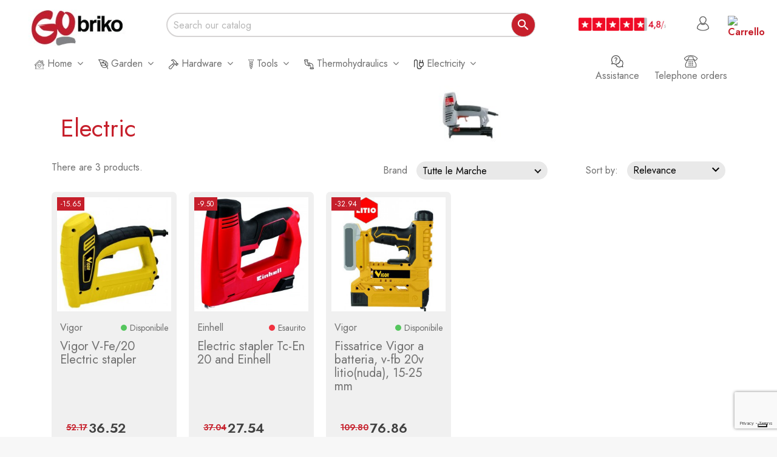

--- FILE ---
content_type: text/html; charset=utf-8
request_url: https://www.gobriko.it/en/1018-elettrici
body_size: 83042
content:
<!doctype html>
<html lang="en">

  <head>
    
      
  <meta charset="utf-8">


  <meta http-equiv="x-ua-compatible" content="ie=edge">



  <title>Electric</title>
  <meta name="description" content="">
  <meta name="keywords" content="">
        <link rel="canonical" href="https://www.gobriko.it/en/1018-elettrici">
  


  <meta name="viewport" content="width=device-width, initial-scale=1">



  <link rel="icon" type="image/vnd.microsoft.icon" href="https://www.gobriko.it/img/favicon.ico?1576684660">
  <link rel="shortcut icon" type="image/x-icon" href="https://www.gobriko.it/img/favicon.ico?1576684660">



    <link rel="stylesheet" href="https://www.gobriko.it/themes/AngarTheme/assets/css/theme.css" type="text/css" media="all">
  <link rel="stylesheet" href="https://www.gobriko.it/themes/AngarTheme/assets/css/libs/jquery.bxslider.css" type="text/css" media="all">
  <link rel="stylesheet" href="https://www.gobriko.it/themes/AngarTheme/assets/css/font-awesome.css" type="text/css" media="all">
  <link rel="stylesheet" href="https://www.gobriko.it/themes/AngarTheme/assets/css/angartheme.css" type="text/css" media="all">
  <link rel="stylesheet" href="https://www.gobriko.it/themes/AngarTheme/assets/css/home_modyficators.css" type="text/css" media="all">
  <link rel="stylesheet" href="https://www.gobriko.it/themes/AngarTheme/assets/css/rwd.css" type="text/css" media="all">
  <link rel="stylesheet" href="https://www.gobriko.it/themes/AngarTheme/assets/css/black.css" type="text/css" media="all">
  <link rel="stylesheet" href="https://www.gobriko.it/modules/blockreassurance/views/dist/front.css" type="text/css" media="all">
  <link rel="stylesheet" href="https://www.gobriko.it/modules/relatedproducts//views/css/relatedproducts-theme.css" type="text/css" media="all">
  <link rel="stylesheet" href="https://www.gobriko.it/modules/relatedproducts//views/css/relatedproducts-thumbnails.css" type="text/css" media="all">
  <link rel="stylesheet" href="https://www.gobriko.it/modules/relatedproducts//views/css/relatedproducts-global.css" type="text/css" media="all">
  <link rel="stylesheet" href="https://www.gobriko.it/modules/relatedproducts//views/css/relatedproducts-column.css" type="text/css" media="all">
  <link rel="stylesheet" href="https://www.gobriko.it/modules/relatedproducts//views/css/vendor/busy-load/app.min.css" type="text/css" media="all">
  <link rel="stylesheet" href="https://www.gobriko.it/modules/amazzingfilter/views/css/front.css" type="text/css" media="all">
  <link rel="stylesheet" href="https://www.gobriko.it/modules/amazzingfilter/views/css/icons.css" type="text/css" media="all">
  <link rel="stylesheet" href="https://www.gobriko.it/themes/AngarTheme/modules/amazzingfilter/views/css/custom.css" type="text/css" media="all">
  <link rel="stylesheet" href="https://www.gobriko.it/modules/amazzingfilter/views/css/front-17.css" type="text/css" media="all">
  <link rel="stylesheet" href="https://www.gobriko.it/modules/estimateddelivery/views/css/estimateddelivery.css" type="text/css" media="all">
  <link rel="stylesheet" href="https://www.gobriko.it/modules/estimateddelivery/views/css/estimateddelivery-pl-17.css" type="text/css" media="all">
  <link rel="stylesheet" href="https://www.gobriko.it/modules/ets_htmlbox/views/css/front.css" type="text/css" media="all">
  <link rel="stylesheet" href="https://www.gobriko.it/modules//feedaty/views/css/product-list-reviews.css" type="text/css" media="all">
  <link rel="stylesheet" href="https://www.gobriko.it/modules/angarslider/views/css/angarslider.css" type="text/css" media="all">
  <link rel="stylesheet" href="https://www.gobriko.it/modules/ambjolisearch/views/css/jolisearch-common.css" type="text/css" media="all">
  <link rel="stylesheet" href="https://www.gobriko.it/themes/AngarTheme/modules/ambjolisearch/views/css/jolisearch-finder.css" type="text/css" media="all">
  <link rel="stylesheet" href="https://www.gobriko.it/modules/angarcmsinfo/views/css/angarcmsinfo.css" type="text/css" media="all">
  <link rel="stylesheet" href="https://www.gobriko.it/modules/codfee/views/css/codfee_1.6.css" type="text/css" media="all">
  <link rel="stylesheet" href="https://www.gobriko.it/modules/etcron//views/css/front.css" type="text/css" media="all">
  <link rel="stylesheet" href="https://www.gobriko.it/modules/ets_imagecompressor//views/css/ets_imagecompressor.css" type="text/css" media="all">
  <link rel="stylesheet" href="https://www.gobriko.it/modules/socialmonster/views/css/socialmonster.css" type="text/css" media="all">
  <link rel="stylesheet" href="https://www.gobriko.it/modules/tetbrandlogo/views/css/tetbrand.css" type="text/css" media="all">
  <link rel="stylesheet" href="https://www.gobriko.it/modules/ets_cfultimate/views/css/date.css" type="text/css" media="all">
  <link rel="stylesheet" href="https://www.gobriko.it/modules/ets_cfultimate/views/css/style.css" type="text/css" media="all">
  <link rel="stylesheet" href="https://www.gobriko.it/modules/ets_cfultimate/views/css/skin.min.css" type="text/css" media="all">
  <link rel="stylesheet" href="https://www.gobriko.it/modules/gridmaker//views/css/front.css" type="text/css" media="all">
  <link rel="stylesheet" href="https://www.gobriko.it/modules/gridmaker//views/css/styles/circle.css" type="text/css" media="all">
  <link rel="stylesheet" href="https://www.gobriko.it/modules/gridmaker//views/css/styles/default.css" type="text/css" media="all">
  <link rel="stylesheet" href="https://www.gobriko.it/modules/gridmaker//views/css/styles/ellips.css" type="text/css" media="all">
  <link rel="stylesheet" href="https://www.gobriko.it/modules/gridmaker//views/css/styles/flashing.css" type="text/css" media="all">
  <link rel="stylesheet" href="https://www.gobriko.it/modules/gridmaker//views/css/styles/gray-scale.css" type="text/css" media="all">
  <link rel="stylesheet" href="https://www.gobriko.it/modules/gridmaker//views/css/styles/guillotine-reverse.css" type="text/css" media="all">
  <link rel="stylesheet" href="https://www.gobriko.it/modules/gridmaker//views/css/styles/half-slide.css" type="text/css" media="all">
  <link rel="stylesheet" href="https://www.gobriko.it/modules/gridmaker//views/css/styles/push-right.css" type="text/css" media="all">
  <link rel="stylesheet" href="https://www.gobriko.it/modules/gridmaker//views/css/styles/revolving-door-inverse.css" type="text/css" media="all">
  <link rel="stylesheet" href="https://www.gobriko.it/modules/gridmaker//views/css/styles/revolving-door-top.css" type="text/css" media="all">
  <link rel="stylesheet" href="https://www.gobriko.it/modules/gridmaker//views/css/styles/revolving-door.css" type="text/css" media="all">
  <link rel="stylesheet" href="https://www.gobriko.it/modules/gridmaker//views/css/styles/rotate.css" type="text/css" media="all">
  <link rel="stylesheet" href="https://www.gobriko.it/modules/gridmaker//views/css/styles/shine.css" type="text/css" media="all">
  <link rel="stylesheet" href="https://www.gobriko.it/modules/gridmaker//views/css/styles/slide.css" type="text/css" media="all">
  <link rel="stylesheet" href="https://www.gobriko.it/modules/gridmaker//views/css/styles/zoom.css" type="text/css" media="all">
  <link rel="stylesheet" href="https://www.gobriko.it/modules/gridmaker//views/css/styles_html/3DCover.css" type="text/css" media="all">
  <link rel="stylesheet" href="https://www.gobriko.it/modules/gridmaker//views/css/styles_html/3Dside.css" type="text/css" media="all">
  <link rel="stylesheet" href="https://www.gobriko.it/modules/gridmaker//views/css/styles_html/Border_slight.css" type="text/css" media="all">
  <link rel="stylesheet" href="https://www.gobriko.it/modules/gridmaker//views/css/styles_html/Circle.css" type="text/css" media="all">
  <link rel="stylesheet" href="https://www.gobriko.it/modules/gridmaker//views/css/styles_html/Crost.css" type="text/css" media="all">
  <link rel="stylesheet" href="https://www.gobriko.it/modules/gridmaker//views/css/styles_html/Fall_down.css" type="text/css" media="all">
  <link rel="stylesheet" href="https://www.gobriko.it/modules/gridmaker//views/css/styles_html/Preserve.css" type="text/css" media="all">
  <link rel="stylesheet" href="https://www.gobriko.it/modules/gridmaker//views/css/styles_html/Scale.css" type="text/css" media="all">
  <link rel="stylesheet" href="https://www.gobriko.it/modules/gridmaker//views/css/styles_html/Scale_down.css" type="text/css" media="all">
  <link rel="stylesheet" href="https://www.gobriko.it/modules/gridmaker//views/css/styles_html/Scintilla.css" type="text/css" media="all">
  <link rel="stylesheet" href="https://www.gobriko.it/modules/gridmaker//views/css/styles_html/Square_brackets.css" type="text/css" media="all">
  <link rel="stylesheet" href="https://www.gobriko.it/modules/gridmaker//views/css/styles_html/Sumptuous.css" type="text/css" media="all">
  <link rel="stylesheet" href="https://www.gobriko.it/modules/gridmaker//views/css/styles_html/Three_circles.css" type="text/css" media="all">
  <link rel="stylesheet" href="https://www.gobriko.it/modules/gridmaker//views/css/styles_html/default.css" type="text/css" media="all">
  <link rel="stylesheet" href="https://www.gobriko.it/modules/gridmaker//views/css/link_styles/flip.css" type="text/css" media="all">
  <link rel="stylesheet" href="https://www.gobriko.it/modules/gridmaker//views/css/link_styles/rotateOut.css" type="text/css" media="all">
  <link rel="stylesheet" href="https://www.gobriko.it/modules/gridmaker//views/css/link_styles/rubberBand.css" type="text/css" media="all">
  <link rel="stylesheet" href="https://www.gobriko.it/modules/gridmaker//views/css/link_styles/shake.css" type="text/css" media="all">
  <link rel="stylesheet" href="https://www.gobriko.it/modules/gridmaker//views/css/link_styles/simple.css" type="text/css" media="all">
  <link rel="stylesheet" href="https://www.gobriko.it/modules/gridmaker//views/css/link_styles/wobble.css" type="text/css" media="all">
  <link rel="stylesheet" href="https://www.gobriko.it/modules/gridmaker//views/css/link_styles/zoomOutDown.css" type="text/css" media="all">
  <link rel="stylesheet" href="https://www.gobriko.it/modules/professionalbanners/views/css/jquery.bxslider.css" type="text/css" media="screen">
  <link rel="stylesheet" href="https://www.gobriko.it/modules/professionalbanners/views/css/fmecountdown.css" type="text/css" media="screen">
  <link rel="stylesheet" href="https://www.gobriko.it/modules/professionalbanners/views/css/owl.carousel.css" type="text/css" media="screen">
  <link rel="stylesheet" href="https://www.gobriko.it/modules/socialloginmodule/views/css/front.css" type="text/css" media="all">
  <link rel="stylesheet" href="https://www.gobriko.it/modules/socialloginmodule/views/css/bootstrap-social.css" type="text/css" media="all">
  <link rel="stylesheet" href="https://www.gobriko.it/modules/socialloginmodule/views/css/font-awesome.min.css" type="text/css" media="all">
  <link rel="stylesheet" href="https://www.gobriko.it/js/jquery/ui/themes/base/minified/jquery-ui.min.css" type="text/css" media="all">
  <link rel="stylesheet" href="https://www.gobriko.it/js/jquery/ui/themes/base/minified/jquery.ui.theme.min.css" type="text/css" media="all">
  <link rel="stylesheet" href="https://www.gobriko.it/modules/iqitmegamenu/views/css/front.css" type="text/css" media="all">
  <link rel="stylesheet" href="https://www.gobriko.it/modules/ps_imageslider/css/homeslider.css" type="text/css" media="all">
  <link rel="stylesheet" href="https://www.gobriko.it/modules/iqitmegamenu/views/css/iqitmegamenu_s_1.css" type="text/css" media="all">
  <link rel="stylesheet" href="https://www.gobriko.it/themes/AngarTheme/assets/css/custom.css" type="text/css" media="all">
  <link rel="stylesheet" href="https://www.gobriko.it/modules/ambjolisearch//views/css/themes/angartheme-1.7.css" type="text/css" media="all">


<link rel="stylesheet" href="https://fonts.googleapis.com/css?family=Jost:400,600&amp;subset=latin,latin-ext" type="text/css" media="all" />


    <script type="text/javascript" src="https://www.gobriko.it/modules/rc_pganalytics/views/js/hook/RcAnalyticsEvents.js" ></script>


  <script type="text/javascript">
        var added_to_wishlist = "The product was successfully added to your wishlist.";
        var af_ajax_path = "https:\/\/www.gobriko.it\/en\/module\/amazzingfilter\/ajax?ajax=1";
        var af_classes = {"load_font":1,"icon-filter":"icon-filter","u-times":"u-times","icon-eraser":"icon-eraser","icon-lock":"icon-lock","icon-unlock-alt":"icon-unlock-alt","icon-minus":"icon-minus","icon-plus":"icon-plus","icon-check":"icon-check","icon-save":"icon-save","js-product-miniature":"js-product-miniature","pagination":"pagination"};
        var af_id_cat = 1018;
        var af_ids = {"main":"main"};
        var af_product_count_text = "";
        var af_product_list_class = "af-product-list";
        var baseDir = "https:\/\/www.gobriko.it\/";
        var btGapTag = {"tagContent":{"tracking_type":{"label":"tracking_type","value":"view_item_list"},"contents":{"label":"contents","value":[{"item_id":"8021","item_name":"Vigor V-Fe\/20 Electric stapler ","currency":"EUR","item_category":"Electric","price":"36,52","item_brand":"Vigor","id":"8021","name":"Vigor V-Fe\/20 Electric stapler","brand":"Vigor","category":"Electric","list_name":"Electric","quantity":1},{"item_id":"9129","item_name":"Electric stapler Tc-En 20 and Einhell ","currency":"EUR","item_category":"Electric","price":"27,54","item_brand":"Einhell","id":"9129","name":"Electric stapler Tc-En 20 and Einhell","brand":"Einhell","category":"Electric","list_name":"Electric","quantity":1},{"item_id":"60494","item_name":"Fissatrice Vigor a batteria, v-fb 20v litio(nuda), 15-25 mm ","currency":"EUR","item_category":"Tooling","price":"76,86","item_brand":"Vigor","id":"60494","name":"Fissatrice Vigor a batteria, v-fb 20v litio(nuda), 15-25 mm","brand":"Vigor","category":"Tooling","list_name":"Tooling","quantity":1}]},"coupon_name":{"label":"coupon","value":"no_coupon"},"value":{"label":"value","value":null},"content_name":{"label":"content_name","value":"Electric"},"content_category":{"label":"content_category","value":"'Electric'"}},"elementCategoryProduct":"article.product-miniature","elementShipping":"input[type=radio]","elementPayment":".ps-shown-by-js","elementlogin":"button#submit-login","elementsignup":"div.no-account","elementWishCat":"button.wishlist-button-add","elementWishProd":"button.wishlist-button-add","gaId":"G-FXFTTJFTEX","gaEnable":"1","bEnableUa":"1","sUAcode":"G-FXFTTJFTEX","ajaxUrl":"https:\/\/www.gobriko.it\/en\/module\/ganalyticspro\/ajax","token":"eb3cbf3bd0a2d876000aaedc811cb0bb","bRefund":false,"bPartialRefund":false,"bUseConsent":false,"bConsentHtmlElement":"","bConsentHtmlElementSecond":"","iConsentConsentLvl":0,"referer":null,"acbIsInstalled":false,"tagCurrency":"EUR"};
        var btPixel = {"btnAddToCart":".add-to-cart","btnAddToWishlist":"a[id=\"wishlist_button\"]","btnOrder":"button[name=\"confirm-addresses\"]","btnSub":".pm_subscription_display_product_buttons","tagContent":{"content_type":{"label":"content_type","value":"'product'"},"content_ids":{"label":"content_ids","value":"['EN8021','EN9129','EN60494']"},"content_name":{"label":"content_name","value":"'Electric'"},"content_category":{"label":"content_category","value":"'Tooling > Hand Tools > Staplers > Electric'"}}};
        var current_controller = "category";
        var days = "Days";
        var hours = "Hours";
        var iqitmegamenu = {"sticky":false,"mobileType":"push","containerSelector":"#wrapper .container"};
        var isLogged = 0;
        var isLoggedWishlist = false;
        var is_17 = 1;
        var jolisearch = {"amb_joli_search_action":"https:\/\/www.gobriko.it\/en\/jolisearch","amb_joli_search_link":"https:\/\/www.gobriko.it\/en\/jolisearch","amb_joli_search_controller":"jolisearch","blocksearch_type":"top","show_cat_desc":0,"ga_acc":0,"id_lang":1,"url_rewriting":1,"use_autocomplete":2,"minwordlen":3,"l_products":"Products","l_manufacturers":"Manufacturers","l_categories":"Categories","l_no_results_found":"No results found","l_more_results":"More results \u00bb","ENT_QUOTES":3,"search_ssl":true,"self":"\/var\/www\/gobriko.it\/public_html\/modules\/ambjolisearch","position":{"my":"center top","at":"center bottom","collision":"fit none"},"classes":"ps17 centered-list","display_manufacturer":"","display_category":""};
        var lineven_rlp = {"datas":{"refresh_mode":"NOTHING","refresh_delay":"300","partners_reviews_module":false,"partners_reviews_module_grade_url":""},"id":"248","name":"relatedproducts","is_test_mode":0,"ajax":[],"urls":{"service_dispatcher_url":"https:\/\/www.gobriko.it\/en\/module\/relatedproducts\/servicedispatcher","service_dispatcher_ssl_url":"https:\/\/www.gobriko.it\/en\/module\/relatedproducts\/servicedispatcher","short_url":"modules\/relatedproducts\/","base_url":"\/modules\/relatedproducts\/","css_url":"\/modules\/relatedproducts\/views\/css\/","cart_url":"https:\/\/www.gobriko.it\/en\/cart?action=show","order_url":"https:\/\/www.gobriko.it\/en\/order"}};
        var load_more = false;
        var loggin_required = "You must be logged in to manage your wishlist.";
        var loginLabel = "Login";
        var login_url = "https:\/\/www.gobriko.it\/en\/my-account";
        var minutes = "Minutes";
        var mywishlist_url = "https:\/\/www.gobriko.it\/en\/module\/tdproductwishlist\/mywishlist";
        var page_link_rewrite_text = "page";
        var prestashop = {"cart":{"products":[],"totals":{"total":{"type":"total","label":"Total","amount":0,"value":"0.00"},"total_including_tax":{"type":"total","label":"Total (tax incl.)","amount":0,"value":"0.00"},"total_excluding_tax":{"type":"total","label":"Total (tax excl.)","amount":0,"value":"0.00"}},"subtotals":{"products":{"type":"products","label":"Subtotal","amount":0,"value":"0.00"},"discounts":null,"shipping":{"type":"shipping","label":"Shipping","amount":0,"value":""},"tax":{"type":"tax","label":"Included taxes","amount":0,"value":"0.00"}},"products_count":0,"summary_string":"0 items","vouchers":{"allowed":1,"added":[]},"discounts":[],"minimalPurchase":0,"minimalPurchaseRequired":""},"currency":{"name":"","iso_code":"EUR","iso_code_num":"978","sign":""},"customer":{"lastname":null,"firstname":null,"email":null,"birthday":null,"newsletter":null,"newsletter_date_add":null,"optin":null,"website":null,"company":null,"siret":null,"ape":null,"is_logged":false,"gender":{"type":null,"name":null},"addresses":[]},"language":{"name":"En","iso_code":"en","locale":"en-US","language_code":"en-us","is_rtl":"0","date_format_lite":"m\/d\/Y","date_format_full":"m\/d\/Y H:i:s","id":1},"page":{"title":"","canonical":"https:\/\/www.gobriko.it\/en\/1018-elettrici","meta":{"title":"Electric","description":"","keywords":"","robots":"index"},"page_name":"category","body_classes":{"lang-en":true,"lang-rtl":false,"country-IT":true,"currency-EUR":true,"layout-full-width":true,"page-category":true,"tax-display-enabled":true,"category-id-1018":true,"category-Electric":true,"category-id-parent-414":true,"category-depth-level-5":true},"admin_notifications":[]},"shop":{"name":"Go Briko","logo":"https:\/\/www.gobriko.it\/img\/go-briko-logo-1576684660.jpg","stores_icon":"https:\/\/www.gobriko.it\/img\/logo_stores.png","favicon":"https:\/\/www.gobriko.it\/img\/favicon.ico"},"urls":{"base_url":"https:\/\/www.gobriko.it\/","current_url":"https:\/\/www.gobriko.it\/en\/1018-elettrici","shop_domain_url":"https:\/\/www.gobriko.it","img_ps_url":"https:\/\/www.gobriko.it\/img\/","img_cat_url":"https:\/\/www.gobriko.it\/img\/c\/","img_lang_url":"https:\/\/www.gobriko.it\/img\/l\/","img_prod_url":"https:\/\/www.gobriko.it\/img\/p\/","img_manu_url":"https:\/\/www.gobriko.it\/img\/m\/","img_sup_url":"https:\/\/www.gobriko.it\/img\/su\/","img_ship_url":"https:\/\/www.gobriko.it\/img\/s\/","img_store_url":"https:\/\/www.gobriko.it\/img\/st\/","img_col_url":"https:\/\/www.gobriko.it\/img\/co\/","img_url":"https:\/\/www.gobriko.it\/themes\/AngarTheme\/assets\/img\/","css_url":"https:\/\/www.gobriko.it\/themes\/AngarTheme\/assets\/css\/","js_url":"https:\/\/www.gobriko.it\/themes\/AngarTheme\/assets\/js\/","pic_url":"https:\/\/www.gobriko.it\/upload\/","pages":{"address":"https:\/\/www.gobriko.it\/en\/address","addresses":"https:\/\/www.gobriko.it\/en\/addresses","authentication":"https:\/\/www.gobriko.it\/en\/login","cart":"https:\/\/www.gobriko.it\/en\/cart","category":"https:\/\/www.gobriko.it\/en\/index.php?controller=category","cms":"https:\/\/www.gobriko.it\/en\/index.php?controller=cms","contact":"https:\/\/www.gobriko.it\/en\/contact-us","discount":"https:\/\/www.gobriko.it\/en\/discount","guest_tracking":"https:\/\/www.gobriko.it\/en\/guest-tracking","history":"https:\/\/www.gobriko.it\/en\/order-history","identity":"https:\/\/www.gobriko.it\/en\/identity","index":"https:\/\/www.gobriko.it\/en\/","my_account":"https:\/\/www.gobriko.it\/en\/my-account","order_confirmation":"https:\/\/www.gobriko.it\/en\/order-confirmation","order_detail":"https:\/\/www.gobriko.it\/en\/index.php?controller=order-detail","order_follow":"https:\/\/www.gobriko.it\/en\/order-follow","order":"https:\/\/www.gobriko.it\/en\/order","order_return":"https:\/\/www.gobriko.it\/en\/index.php?controller=order-return","order_slip":"https:\/\/www.gobriko.it\/en\/credit-slip","pagenotfound":"https:\/\/www.gobriko.it\/en\/page-not-found","password":"https:\/\/www.gobriko.it\/en\/password-recovery","pdf_invoice":"https:\/\/www.gobriko.it\/en\/index.php?controller=pdf-invoice","pdf_order_return":"https:\/\/www.gobriko.it\/en\/index.php?controller=pdf-order-return","pdf_order_slip":"https:\/\/www.gobriko.it\/en\/index.php?controller=pdf-order-slip","prices_drop":"https:\/\/www.gobriko.it\/en\/prices-drop","product":"https:\/\/www.gobriko.it\/en\/index.php?controller=product","search":"https:\/\/www.gobriko.it\/en\/search","sitemap":"https:\/\/www.gobriko.it\/en\/sitemap","stores":"https:\/\/www.gobriko.it\/en\/stores","supplier":"https:\/\/www.gobriko.it\/en\/supplier","register":"https:\/\/www.gobriko.it\/en\/login?create_account=1","order_login":"https:\/\/www.gobriko.it\/en\/order?login=1"},"alternative_langs":{"en-us":"https:\/\/www.gobriko.it\/en\/1018-elettrici","it-it":"https:\/\/www.gobriko.it\/it\/1018-elettrici","fr-fr":"https:\/\/www.gobriko.it\/fr\/1018-elettrici"},"theme_assets":"\/themes\/AngarTheme\/assets\/","actions":{"logout":"https:\/\/www.gobriko.it\/en\/?mylogout="},"no_picture_image":{"bySize":{"small_default":{"url":"https:\/\/www.gobriko.it\/img\/p\/en-default-small_default.jpg","width":98,"height":98},"cart_default":{"url":"https:\/\/www.gobriko.it\/img\/p\/en-default-cart_default.jpg","width":125,"height":125},"home_default":{"url":"https:\/\/www.gobriko.it\/img\/p\/en-default-home_default.jpg","width":259,"height":259},"medium_default":{"url":"https:\/\/www.gobriko.it\/img\/p\/en-default-medium_default.jpg","width":452,"height":452},"large_default":{"url":"https:\/\/www.gobriko.it\/img\/p\/en-default-large_default.jpg","width":800,"height":800}},"small":{"url":"https:\/\/www.gobriko.it\/img\/p\/en-default-small_default.jpg","width":98,"height":98},"medium":{"url":"https:\/\/www.gobriko.it\/img\/p\/en-default-home_default.jpg","width":259,"height":259},"large":{"url":"https:\/\/www.gobriko.it\/img\/p\/en-default-large_default.jpg","width":800,"height":800},"legend":""}},"configuration":{"display_taxes_label":true,"display_prices_tax_incl":true,"is_catalog":false,"show_prices":true,"opt_in":{"partner":false},"quantity_discount":{"type":"discount","label":"Unit discount"},"voucher_enabled":1,"return_enabled":1},"field_required":[],"breadcrumb":{"links":[{"title":"Home","url":"https:\/\/www.gobriko.it\/en\/"},{"title":"Tooling","url":"https:\/\/www.gobriko.it\/en\/11-utensileria"},{"title":"Hand Tools","url":"https:\/\/www.gobriko.it\/en\/403-utensili-manuali"},{"title":"Staplers","url":"https:\/\/www.gobriko.it\/en\/414-fissatrici"},{"title":"Electric","url":"https:\/\/www.gobriko.it\/en\/1018-elettrici"}],"count":5},"link":{"protocol_link":"https:\/\/","protocol_content":"https:\/\/"},"time":1768470028,"static_token":"eb3cbf3bd0a2d876000aaedc811cb0bb","token":"ac6f66b4bc1b3a2d27eb584611abb05c","debug":false};
        var psemailsubscription_subscription = "https:\/\/www.gobriko.it\/en\/module\/ps_emailsubscription\/subscription";
        var psr_icon_color = "#006698";
        var seconds = "Seconds";
        var show_load_more_btn = true;
        var static_token = "eb3cbf3bd0a2d876000aaedc811cb0bb";
        var wishlistProductsIds = "";
        var wishlistView = "Your Wishlist";
      </script>




  <!-- Facebook Product Ad Module by BusinessTech - Start Facebook Pixel Code -->
	
	<script>
		!function(f,b,e,v,n,t,s){if(f.fbq)return;n=f.fbq=function(){n.callMethod?
			n.callMethod.apply(n,arguments):n.queue.push(arguments)};if(!f._fbq)f._fbq=n;
			n.push=n;n.loaded=!0;n.version='2.0';n.queue=[];t=b.createElement(e);t.async=!0;
			t.src=v;s=b.getElementsByTagName(e)[0];s.parentNode.insertBefore(t,s)
		}(window, document,'script','https://connect.facebook.net/en_US/fbevents.js');

					fbq('consent', 'grant');
				fbq('init', '420836846307773');
		fbq('track', 'PageView');

		
				
		fbq('track', 'ViewCategory', {
			
							content_type : 'product',
							content_ids : ['EN8021','EN9129','EN60494'],
							content_name : 'Electric',
							content_category : 'Tooling > Hand Tools > Staplers > Electric'						
		});
		
				


		
					
	</script>
	<noscript><img height="1" width="1" style="display:none" src="https://www.facebook.com/tr?id=420836846307773&ev=PageView&noscript=1"/></noscript>
	
<!-- Facebook Product Ad Module by BusinessTech - End Facebook Pixel Code -->
<!-- emarketing start -->



<!-- emarketing end -->	<script async src="https://www.googletagmanager.com/gtag/js?id=G-FXFTTJFTEX"></script>
<script type='text/javascript' src='https://cs.iubenda.com/autoblocking/3551656.js' charset='UTF-8' async></script>
<script type="text/javascript">
var _iub = _iub || [];
_iub.csConfiguration = {"askConsentAtCookiePolicyUpdate":true,"floatingPreferencesButtonDisplay":"bottom-right","perPurposeConsent":true,"siteId":3551656,"whitelabel":false,"cookiePolicyId":26898686,"lang":"en-GB", "banner":{ "acceptButtonDisplay":true,"closeButtonDisplay":false,"customizeButtonDisplay":true,"explicitWithdrawal":true,"listPurposes":true,"position":"float-top-center","rejectButtonDisplay":true,"showTitle":false }};
</script>

<script type="text/javascript" src="//cdn.iubenda.com/cs/iubenda_cs.js" charset="UTF-8" async></script>
			<script type='text/javascript'>
				var iCallback = function(){};

				if('callback' in _iub.csConfiguration) {
					if('onConsentGiven' in _iub.csConfiguration.callback) iCallback = _iub.csConfiguration.callback.onConsentGiven;

					_iub.csConfiguration.callback.onConsentGiven = function() {
						iCallback();

						jQuery('noscript._no_script_iub').each(function (a, b) { var el = jQuery(b); el.after(el.html()); });
					};
				};
			</script>
<style>
body {
background-color: #f7f7f7;
font-family: "Jost", Arial, Helvetica, sans-serif;
}

.products .product-miniature .product-title {
height: 64px;
}

.products .product-miniature .product-title a {
font-size: 12px;
line-height: 12px;
}

#content-wrapper .products .product-miniature .product-desc {
height: 0px;
}

@media (min-width: 991px) {
#home_categories ul li .cat-container {
min-height: 248px;
}
}

@media (min-width: 768px) {
a#_desktop_logo {
padding-top: 5px;
padding-bottom: 0px;
}
}

nav.header-nav {
background: #ffffff;
}

nav.header-nav,
.header_sep2 #contact-link span.shop-phone,
.header_sep2 #contact-link span.shop-phone.shop-tel,
.header_sep2 #contact-link span.shop-phone:last-child,
.header_sep2 .lang_currency_top,
.header_sep2 .lang_currency_top:last-child,
.header_sep2 #_desktop_currency_selector,
.header_sep2 #_desktop_language_selector,
.header_sep2 #_desktop_user_info {
border-color: #d6d4d4;
}

#contact-link,
#contact-link a,
.lang_currency_top span.lang_currency_text,
.lang_currency_top .dropdown i.expand-more,
nav.header-nav .user-info span,
nav.header-nav .user-info a.logout,
#languages-block-top div.current,
nav.header-nav a{
color: #000000;
}

#contact-link span.shop-phone strong,
#contact-link span.shop-phone strong a,
.lang_currency_top span.expand-more,
nav.header-nav .user-info a.account {
color: #006698;
}

#contact-link span.shop-phone i {
color: #006698;
}

.header-top {
background: #ffffff;
}

div#search_widget form button[type=submit] {
background: #c61f2b;
color: #ffffff;
}

div#search_widget form button[type=submit]:hover {
background: #ac202a;
color: #ffffff;
}


#header div#_desktop_cart .blockcart .header {
background: #ffffff;
}

#header div#_desktop_cart .blockcart .header a.cart_link {
color: #c61f2b;
}


#homepage-slider .bx-wrapper .bx-pager.bx-default-pager a:hover,
#homepage-slider .bx-wrapper .bx-pager.bx-default-pager a.active{
background: #c61f2b;
}

div#rwd_menu {
background: #006698;
}

div#rwd_menu,
div#rwd_menu a {
color: #ffffff;
}

div#rwd_menu,
div#rwd_menu .rwd_menu_item,
div#rwd_menu .rwd_menu_item:first-child {
border-color: #2b292b;
}

div#rwd_menu .rwd_menu_item:hover,
div#rwd_menu .rwd_menu_item:focus,
div#rwd_menu .rwd_menu_item a:hover,
div#rwd_menu .rwd_menu_item a:focus {
color: #ffffff;
background: #006698;
}

#mobile_top_menu_wrapper2 .top-menu li a:hover,
.rwd_menu_open ul.user_info li a:hover {
background: #006698;
color: #ffffff;
}

#_desktop_top_menu{
background: #006698;
}

#_desktop_top_menu,
#_desktop_top_menu > ul > li,
.menu_sep1 #_desktop_top_menu > ul > li,
.menu_sep1 #_desktop_top_menu > ul > li:last-child,
.menu_sep2 #_desktop_top_menu,
.menu_sep2 #_desktop_top_menu > ul > li,
.menu_sep2 #_desktop_top_menu > ul > li:last-child,
.menu_sep3 #_desktop_top_menu,
.menu_sep4 #_desktop_top_menu,
.menu_sep5 #_desktop_top_menu,
.menu_sep6 #_desktop_top_menu {
border-color: #2b292b;
}

#_desktop_top_menu > ul > li > a {
color: #ffffff;
}

#_desktop_top_menu > ul > li:hover > a {
color: #ffffff;
background: #006698;
}

.submenu1 #_desktop_top_menu .popover.sub-menu ul.top-menu li a:hover {
background: #006698;
color: #ffffff;
}

#home_categories .homecat_title span {
border-color: #c61f2b;
}

#home_categories ul li .homecat_name span {
background: #c61f2b;
}

#home_categories ul li a.view_more {
background: #414141;
color: #ffffff;
border-color: #414141;
}

#home_categories ul li a.view_more:hover {
background: #c61f2b;
color: #ffffff;
border-color: #c61f2b;
}

.columns .text-uppercase a,
.columns .text-uppercase span,
.columns div#_desktop_cart .cart_index_title a,
#home_man_product .catprod_title a span {
border-color: #c61f2b;
}

#index .tabs ul.nav-tabs li.nav-item a.active,
#index .tabs ul.nav-tabs li.nav-item a:hover,
.index_title a,
.index_title span {
border-color: #c61f2b;
}

a.product-flags-plist span.product-flag.new,
#home_cat_product a.product-flags-plist span.product-flag.new,
#product #content .product-flags li,
#product #content .product-flags .product-flag.new {
background: #141414;
}

.products .product-miniature .product-title a,
#home_cat_product ul li .right-block .name_block a {
color: #282828;
}

.products .product-miniature span.price,
#home_cat_product ul li .product-price-and-shipping .price,
.ui-widget .search_right span.search_price {
color: #414141;
}

.button-container .add-to-cart:hover,
#subcart .cart-buttons .viewcart:hover {
background: #c61f2b;
color: #ffffff;
border-color: #c61f2b;
}

.button-container .add-to-cart,
.button-container .add-to-cart:disabled,
#subcart .cart-buttons .viewcart {
background: #414141;
color: #ffffff;
border-color: #414141;
}

#home_cat_product .catprod_title span {
border-color: #c61f2b;
}

#home_man .man_title span {
border-color: #c61f2b;
}

div#angarinfo_block .icon_cms {
color: #414141;
}

.footer-container {
background: #414141;
}

.footer-container,
.footer-container .h3,
.footer-container .links .title,
.row.social_footer {
border-color: #414141;
}

.footer-container .h3 span,
.footer-container .h3 a,
.footer-container .links .title span.h3,
.footer-container .links .title a.h3 {
border-color: #414141;
}

.footer-container,
.footer-container .h3,
.footer-container .links .title .h3,
.footer-container a,
.footer-container li a,
.footer-container .links ul>li a {
color: #ffffff;
}

.block_newsletter .btn-newsletter {
background: #c61f2b;
color: #ffffff;
}

.block_newsletter .btn-newsletter:hover {
background: #ac202a;
color: #ffffff;
}

.footer-container .bottom-footer {
background: #414141;
border-color: #414141;
color: #ffffff;
}

.product-prices .current-price span.price {
color: #c61f2b;
}

.product-add-to-cart button.btn.add-to-cart:hover {
background: #ac202a;
color: #ffffff;
border-color: #ac202a;
}

.product-add-to-cart button.btn.add-to-cart,
.product-add-to-cart button.btn.add-to-cart:disabled {
background: #c61f2b;
color: #ffffff;
border-color: #c61f2b;
}

#product .tabs ul.nav-tabs li.nav-item a.active,
#product .tabs ul.nav-tabs li.nav-item a:hover,
#product .index_title span,
.page-product-heading span,
body #product-comments-list-header .comments-nb {
border-color: #c61f2b;
}

.btn-primary:hover {
background: #c61f2b;
color: #ffffff;
border-color: #c61f2b;
}

.btn-primary,
.btn-primary.disabled,
.btn-primary:disabled,
.btn-primary.disabled:hover {
background: #414141;
color: #ffffff;
border-color: #414141;
}

.btn-secondary:hover {
background: #c61f2b;
color: #ffffff;
border-color: #c61f2b;
}

.btn-secondary,
.btn-secondary.disabled,
.btn-secondary:disabled,
.btn-secondary.disabled:hover {
background: #414141;
color: #ffffff;
border-color: #414141;
}

.form-control:focus, .input-group.focus {
border-color: #d8d8d8;;
outline-color: #d8d8d8;;
}

body .pagination .page-list .current a,
body .pagination .page-list a:hover,
body .pagination .page-list .current a.disabled,
body .pagination .page-list .current a.disabled:hover {
color: #c61f2b;
}

.page-my-account #content .links a:hover i {
color: #c61f2b;
}

#scroll_top {
background: #c61f2b;
color: #ffffff;
}

#scroll_top:hover,
#scroll_top:focus {
background: #ac202a;
color: #ffffff;
}

</style><script type="text/javascript">
    var ed_hours = 'hours';
    var ed_minutes = 'minutes';
    var ed_and = 'and';
    var ed_refresh = 'Picking limit reached. Please refresh your browser to see the new estimated delivery';
    var ed_disable_cc = 1;
    /*var ed_has_combi = ; */
    var ed_placement = 0;
    var ed_sm = 1;
</script>    <script>
            var socialMonsterWindowTitle = "Find a service to share:";
            var socMap = {fb: {	name: 'Facebook',	url: 'https://www.facebook.com/sharer/sharer.php?u=%URL',	prim: true},tw: {	name: 'Instagram',	url: 'https://instagram.com/text=%MESSAGE&url=%URL',	prim: true},wa: {	name: 'WhatsApp',	url: 'whatsapp://send?text=%URL',	prim: true},tu: {	name: 'Wishlist',	url: 'https://www.gobriko.it',	prim: true}}
            var SM_Top = "150px";
            var SM_MTop = "150px";
            var SM_ContainerID = null;
            var SM_GA_NAME = "Social Buttons";var SM_HORIZ = false;SM_ContainerID = "socialmonster_container";SM_HORIZ = true;var SM_POSITION = "CONTAINER";
document.addEventListener('DOMContentLoaded', function(event) {
            CSocialMonster();
        });</script><script type="text/javascript">
    var url_basic_ets = 'https://www.gobriko.it/';
    var link_contact_ets = 'https://www.gobriko.it/en/module/ets_cfultimate/contact';
    var ets_cfu_recaptcha_enabled = 1;
    var iso_code = 'en';
            var ets_cfu_recaptcha_v3 = 1;
        var ets_cfu_recaptcha_key = "6LfwbSkrAAAAAAm-DsxMmTORgpCDIXhPH_eeC_Ij";
                var hidden_referrence = 1;
    </script>
    <script src="https://www.google.com/recaptcha/api.js?hl=en&render=6LfwbSkrAAAAAAm-DsxMmTORgpCDIXhPH_eeC_Ij"></script>
<!-- Global site tag (gtag.js) - Google Analytics -->
<script async src='https://www.googletagmanager.com/gtag/js?id=UA-163541500-1' data-keepinline></script>
<script data-keepinline>
    
    window.dataLayer = window.dataLayer || [];
    function gtag(){dataLayer.push(arguments);}
    gtag('js', new Date());
    
</script>




    
  </head>

  <body id="category" class="lang-en country-it currency-eur layout-full-width page-category tax-display-enabled category-id-1018 category-electric category-id-parent-414 category-depth-level-5  ps_176
	no_bg #f7f7f7 bg_attatchment_fixed bg_position_tl bg_repeat_xy bg_size_initial slider_position_top slider_controls_white banners_top1 banners_top_tablets3 banners_top_phones1 banners_bottom3 banners_bottom_tablets3 banners_bottom_phones3 submenu1 pl_1col_qty_5 pl_2col_qty_4 pl_3col_qty_3 pl_1col_qty_bigtablets_4 pl_2col_qty_bigtablets_2 pl_3col_qty_bigtablets_2 pl_1col_qty_tablets_2 pl_1col_qty_phones_2 home_tabs2 pl_border_type3 64 12 12 pl_button_icon_no pl_button_qty2 pl_desc_yes pl_reviews_yes pl_availability_yes  hide_reference_no hide_reassurance_no product_tabs1    menu_sep0 header_sep0 slider_full_width feat_cat_style4 feat_cat3 feat_cat_bigtablets2 feat_cat_tablets2 feat_cat_phones0 all_products_no pl_colors_yes newsletter_info_yes stickycart_yes stickymenu_yes homeicon_no pl_man_empty_line product_hide_man_no  pl_ref_yes  mainfont_Jost bg_white standard_carusele not_logged ">

    
      
    

    <main>
      
              

      <header id="header">
        
          

<style type="text/css">
    @media all and  (max-width: 1200px) {
        .logoAccount {
            top:6.4rem !important;
            right:25rem !important;
        }
        .bloccoAccount{
            right: 25rem !important;
            top: 8rem !important;
        }

    }

    @media all and  (max-width: 1114px) {

        .bloccoAccount{
            right: 20rem !important;
            top: 3rem !important;
        }

        .nonLoggato{
            right: 23rem !important;
            top: 8rem !important;
        }
    }

    @media all and  (max-width: 1300px) {
        .logoAccount {
            right:22rem !important;
        }
    }

    @media all and  (max-width: 1014px) {
        .nonLoggato{
            right: 21rem !important;
            top: 3rem !important;
        }
    }

    @media all and  (max-width: 1000px) {
        .logoAccount {
            top:-9.8rem !important;
            right:12rem !important;
        }
        .mobileAccount{
            display: block!important;
        }
        .bloccoAccount{
            right: 9rem !important;
            top: 1rem !important;
        }
        .benvenutoAccount{
            visibility: hidden;
        }


        .nonLoggato{
            right: 10rem !important;
            top: 0.7rem !important;
        }

        .coloreTesto{
            color: #707070 !important;
        }
    }

    @media all and  (max-width: 768px) {
        .logoAccount {
           /* top:-12.8rem !important;*/
            right:5rem !important;
            width: 15px;
        }
        .logoTesto{
            font-size: 15px;
        }
        .mobileAccount{
            display: block!important;
        }
        .bloccoAccount{
            right: 9rem !important;
            top: 1.8rem !important;
        }

        .nonLoggato{
            right: 11rem !important;
            top: 1.5rem !important;
        }
    }

    @media all and  (max-width: 575px) {
        .logoAccount {
            /*top:-12.8rem !important;*/
            right:8rem !important;
            width: 15px;
        }
        .logoTesto{
            font-size: 15px;
        }
        .mobileAccount{
            display: block!important;
        }

        .bloccoAccount{
            right: 1rem !important;
            top: 0.2rem !important;
        }

        .nonLoggato{
            right: 3rem !important;
            top: 0.2rem !important;
        }
    }

    @media all and  (max-width: 480px) {
        .logoAccount {
            top: -0.7rem !important;
            right: 3.3rem !important;
            width: 24px;
            position: absolute !important;
        }
        .logoTesto{
            font-size: 15px;
            display: none;
        }
        .mobileAccount{
            display: block!important;
        }
        .benvenutoAccount{
            visibility: hidden;
        }
    }

    .logoAccount{
        position: relative;
        right: 20rem;
        z-index: 9999;
        top: 3.4rem;
        list-style: none;
    }

    .bloccoAccount{
        right: 20rem;
        position: absolute;
        z-index: 999;
        display: block;
        display: inline-block;
        margin-right: -15px;
        float: right !important;
    }

    .bloccoAccountTitolo{
        display: block;
        position: static;
        display: inline-block;
        vertical-align: middle;
        position: relative;
        top: -1px;
        padding-top: 35px;
        color: #C82A35;
    }

    .bloccoAccountImg{
        display: block;
        margin: 0 auto;
        text-align: center;
        position: absolute;
        left: 0px;
        right: 0px;
        top: 10px;
        width: 20px;

    }

    .bloccoAccountLink{
        padding-top: 35px;
    }

    .coloreTesto{
        color: #707070 !important;
    }

</style>


    <div class="header-banner">
        
    </div>



    <nav class="header-nav">
        <div class="container">
            <div class="row">
                <div class="col-md-12 col-xs-12">
                    

                    
                </div>
            </div>
        </div>
    </nav>



    <div class="header-top">
        <div class="container">
            <div class="row">
			   <a href="https://www.gobriko.it/" class="col-md-2 hidden-sm-down2" id="_desktop_logo">
                    <img class="logo img-responsive" src="https://www.gobriko.it/img/go-briko-logo-1576684660.jpg" alt="Go Briko">
                </a>
               <div class="row" id="_desktop_cart"> 	
<div class="col-sm-6" id="feedaty_review_header" style="margin-top: 10px;">
		<a href="https://www.feedaty.com/feedaty/reviews/go-briko"><img src="https://www.gobriko.it/img/cms/Feedaty Largo.jpg" alt="Feedaty" style="float: right;" width="171" height="29"></a>
	</div>

	<div class="col-sm-6" id="cart_icon_header"><div class="cart_top">

			<div class="blockcart cart-preview inactive" data-refresh-url="//www.gobriko.it/en/module/ps_shoppingcart/ajax">
				<div class="header">

					<div class="cart_index_title">
						<a class="cart_link" rel="nofollow" href="//www.gobriko.it/en/cart?action=show">
							<img src="https://www.gobriko.it/modules/ps_shoppingcart/img/cart.jpeg" alt="Carrello" style="height: 25px;" class="">
														<span class="cart-products-count">
						 <span>0.00</span>
						</span>
						</a>
					</div>


					<div id="subcart">

						<ul class="cart_products">

															<li>There are no more items in your cart</li>
							
													</ul>

						<ul class="cart-subtotals">

							
							<li>
								<span class="text">Shipping</span>
								<span class="value"></span>
								<span class="clearfix"></span>
							</li>

							<li>
								<span class="text">Total</span>
								<span class="value">0.00</span>
								<span class="clearfix"></span>
							</li>

						</ul>

						<div class="cart-buttons">
							<a class="btn btn-primary viewcart" href="//www.gobriko.it/en/cart?action=show">Check Out <i class="material-icons">&#xE315</i></a>
													</div>

					</div>

				</div>
			</div>

		</div></div>
</div>


<!-- Block search module TOP -->
<div id="_desktop_search_widget" class="col-lg-12 col-md-12 col-sm-12 search-widget hidden-sm-down ">
	<div id="search_widget" data-search-controller-url="//www.gobriko.it/en/search">
		<form method="get" action="//www.gobriko.it/en/search">
			<input type="hidden" name="controller" value="search">
			<input type="text" name="s" value="" placeholder="Search our catalog" aria-label="Search">
			<button type="submit">
				<i class="material-icons search">&#xE8B6;</i>
				<span class="hidden-xl-down">Search</span>
			</button>
		</form>
	</div>
</div>
<!-- /Block search module TOP -->
    


                                        <div id="mobileBox"> <table style="height:50px;width:370px;margin:0px auto 20px auto;"> <tbody> <tr style="background-color:#707070;"> <td style="text-align:center;"> <h5><a href="https://www.gobriko.it/index.php?id_cms=17&amp;controller=cms&amp;id_lang=2" target="_blank" rel="noreferrer noopener"><span style="color:#ffffff;"><img src="https://www.gobriko.it/img/cms/icn-assistenzaWhite.svg" alt="Assistenza" class="color-img" width="14" height="15" /> Assistenza</span></a></h5> </td> <td style="text-align:center;"> <h5><a href="https://www.gobriko.it/index.php?id_cms=15&amp;controller=cms&amp;id_lang=2" target="_blank" rel="noreferrer noopener"><span style="color:#ffffff;"><img src="https://www.gobriko.it/img/cms/icn-telefonoWhite.svg" alt="Ordini telefonici" class="color-img" width="14" height="13" /> Ordini Telefonici</span></a></h5> </td> </tr> </tbody> </table> </div>
                        <div id="_desktop_language_selector" class="lang_currency_top">
  <div class="language-selector-wrapper">
	<div class="language-selector dropdown js-dropdown">
	  <button data-toggle="dropdown" class="hidden-sm-down2 btn-unstyle" aria-haspopup="true" aria-expanded="false" aria-label="Language dropdown">
		<img src="https://www.gobriko.it/img/l/1.jpg" alt="en" width="16" height="11" />
		<span class="expand-more">En</span>
		<i class="material-icons expand-more">&#xE5C5;</i>
	  </button>
	  <ul class="dropdown-menu hidden-sm-down2" aria-labelledby="language-selector-label">
				  <li  class="current" >
			<a href="https://www.gobriko.it/en/1018-elettrici" class="dropdown-item">
				<img src="https://www.gobriko.it/img/l/1.jpg" alt="en" width="16" height="11" />
				<span>En</span>
			</a>
		  </li>
				  <li >
			<a href="https://www.gobriko.it/it/1018-elettrici" class="dropdown-item">
				<img src="https://www.gobriko.it/img/l/2.jpg" alt="it" width="16" height="11" />
				<span>It</span>
			</a>
		  </li>
				  <li >
			<a href="https://www.gobriko.it/fr/1018-elettrici" class="dropdown-item">
				<img src="https://www.gobriko.it/img/l/5.jpg" alt="fr" width="16" height="11" />
				<span>Fr</span>
			</a>
		  </li>
			  </ul>
	</div>
  </div>
</div>
<!-- Block Feedaty store widget -->


<style>
.fdt_carousel__controls label{
	text-align:unset;
}
</style>
<!-- END Block Feedaty store widget -->
			 
                <div class="clearfix"></div>
            </div>
        </div>


  
        
             <div id="cbp-hrmenu-tab-32" class="cbp-hrmenu-tab cbp-hrmenu-tab-32 pull-right cbp-pulled-right bloccoAccount nonLoggato">
                <a href="https://www.gobriko.it/index.php?controller=authentication&amp;back=my-account" class="bloccoAccountLink">
                    <div class="cbp-tab-title bloccoAccountTitolo coloreTesto">
                        <img src="https://www.gobriko.it/img/cms/icn-user.svg" alt="Account"
                             class="cbp-mainlink-iicon bloccoAccountImg" class="benvenutoAccount ">
                        <div class="benvenutoAccount" >Account</div>
                    </div>
                </a>
            </div>
            
                      

        <!--<div id="rwd_menu" class="hidden-md-up">
            <div class="container">
                <div id="menu-icon2" class="rwd_menu_item"><i class="material-icons d-inline">&#xE5D2;</i></div>
                <div id="search-icon" class="rwd_menu_item"><i class="material-icons search">&#xE8B6;</i></div>
                <div id="user-icon" class="rwd_menu_item"><i class="material-icons logged">&#xE7FF;</i></div>
                <div id="_mobile_cart" class="rwd_menu_item"></div>
            </div>
            <div class="clearfix"></div>
        </div>-->

        <div class="container">
            <div id="mobile_top_menu_wrapper2" class="rwd_menu_open hidden-md-up" style="display:none;">
                <div class="js-top-menu mobile" id="_mobile_top_menu"></div>
            </div>

           <!-- <div id="mobile_search_wrapper" class="rwd_menu_open hidden-md-up" style="display:none;">
                <div id="_mobile_search_widget"></div>
            </div>-->

            <div id="mobile_user_wrapper" class="rwd_menu_open hidden-md-up" style="display:none;">
                <div id="_mobile_user_info"></div>
            </div>
        </div>
    </div>
    	<div class="container container-iqit-menu">
	<div  class="iqitmegamenu-wrapper cbp-hor-width-0 iqitmegamenu-all clearfix">
		<div id="iqitmegamenu-horizontal" class="iqitmegamenu  cbp-nosticky " role="navigation">
			<div class="container">

								
				<nav id="cbp-hrmenu" class="cbp-hrmenu cbp-horizontal cbp-hrsub-narrow    cbp-fade-slide-top cbp-arrowed    ">
					<ul>


												
						
																																	


						<li id="cbp-hrmenu-tab-21" class="cbp-hrmenu-tab cbp-hrmenu-tab-21  cbp-has-submeu">
	<a href="https://www.gobriko.it/en/3-casa" >
														
																													<span class="cbp-tab-title">

											 <img src="https://www.gobriko.it/img/cms/icn-category-casa-2.svg" alt="Home" class="cbp-mainlink-iicon" />Home
											 <i class="fa fa-angle-down cbp-submenu-aindicator"></i>
								</span>
									



														</a>
														<div class="cbp-hrsub col-xs-12">
								<div class="cbp-triangle-container"><div class="cbp-triangle-top"></div><div class="cbp-triangle-top-back"></div></div>
								<div class="cbp-hrsub-inner">
																		
																																	




<div class="row menu_row menu-element  first_rows menu-element-id-1">
                

                                                                  




    <div class="col-xs-4 cbp-menu-column cbp-menu-element menu-element-id-3 ">
        <div class="cbp-menu-column-inner">
                        
                
                
                    
                                                    <div class="row cbp-categories-row">
                                                                                                            <div class="col-xs-12">
                                            <div class="cbp-category-link-w"><a href="https://www.gobriko.it/en/14-cucina"
                                                                                class="cbp-column-title cbp-category-title">Kitchen</a>
                                                <a
                                                    href="https://www.gobriko.it/en/14-cucina" class="cbp-category-thumb"><img
                                                            class="replace-2x img-fluid" src="https://www.gobriko.it/img/c/14-0_thumb.jpg"
                                                            alt="Kitchen"/></a>                                                                                                    
    <ul class="cbp-links cbp-category-tree"><li  class="cbp-hrsub-haslevel2" ><div class="cbp-category-link-w"><a href="https://www.gobriko.it/en/16-accessori">Accessories</a>
    <ul class="cbp-hrsub-level2"><li ><div class="cbp-category-link-w"><a href="https://www.gobriko.it/en/29-monouso">Single use</a></div></li><li ><div class="cbp-category-link-w"><a href="https://www.gobriko.it/en/27-salvagusto">Taste-saving</a></div></li><li  class="cbp-hrsub-haslevel3" ><div class="cbp-category-link-w"><a href="https://www.gobriko.it/en/822-contenitori-per-alimenti">Containers for Food</a>
    <ul class="cbp-hrsub-level2 cbp-hrsub-level3"><li ><div class="cbp-category-link-w"><a href="https://www.gobriko.it/en/945-sacchetti">Bags</a></div></li><li ><div class="cbp-category-link-w"><a href="https://www.gobriko.it/en/1390-bacinelle">basins</a></div></li><li ><div class="cbp-category-link-w"><a href="https://www.gobriko.it/en/852-ceste">Baskets</a></div></li><li ><div class="cbp-category-link-w"><a href="https://www.gobriko.it/en/823-bidoni-casse">Bins &amp; Crates</a></div></li><li ><div class="cbp-category-link-w"><a href="https://www.gobriko.it/en/913-contenitori-coperchi">Containers &amp; Lids</a></div></li><li ><div class="cbp-category-link-w"><a href="https://www.gobriko.it/en/963-mastelli">Tubs</a></div></li><li ><div class="cbp-category-link-w"><a href="https://www.gobriko.it/en/1336-taniche">Tanks</a></div></li><li ><div class="cbp-category-link-w"><a href="https://www.gobriko.it/en/1554-porta-frutta">Fruit bowl</a></div></li><li ><div class="cbp-category-link-w"><a href="https://www.gobriko.it/en/1555-porta-verdura">Vegetable holder</a></div></li></ul>
</div></li><li ><div class="cbp-category-link-w"><a href="https://www.gobriko.it/en/832-thermos-portavivande">Thermos &amp; Lunchbox</a></div></li><li ><div class="cbp-category-link-w"><a href="https://www.gobriko.it/en/839-borse-termiche">Thermal Bags</a></div></li><li ><div class="cbp-category-link-w"><a href="https://www.gobriko.it/en/895-carte-pellicole">Papers &amp; Films</a></div></li><li ><div class="cbp-category-link-w"><a href="https://www.gobriko.it/en/1056-tappeti-lavello">Sink rugs</a></div></li></ul>
</div></li><li  class="cbp-hrsub-haslevel2" ><div class="cbp-category-link-w"><a href="https://www.gobriko.it/en/15-stoviglie">Crockery</a>
    <ul class="cbp-hrsub-level2"><li ><div class="cbp-category-link-w"><a href="https://www.gobriko.it/en/18-set-piatti">Dishes set</a></div></li><li  class="cbp-hrsub-haslevel3" ><div class="cbp-category-link-w"><a href="https://www.gobriko.it/en/758-accessori">Accessories</a>
    <ul class="cbp-hrsub-level2 cbp-hrsub-level3"><li ><div class="cbp-category-link-w"><a href="https://www.gobriko.it/en/1197-posamestoli">Spoon holder</a></div></li><li ><div class="cbp-category-link-w"><a href="https://www.gobriko.it/en/759-appendipiatti">Plate hanger</a></div></li><li ><div class="cbp-category-link-w"><a href="https://www.gobriko.it/en/1208-portacapsule">capsule holder</a></div></li><li ><div class="cbp-category-link-w"><a href="https://www.gobriko.it/en/1212-portaposate">Cutlery holder</a></div></li><li ><div class="cbp-category-link-w"><a href="https://www.gobriko.it/en/1213-portatovaglioli">Napkin holder</a></div></li></ul>
</div></li><li ><div class="cbp-category-link-w"><a href="https://www.gobriko.it/en/19-piatti-sfusi">Bulk Dishes</a></div></li><li ><div class="cbp-category-link-w"><a href="https://www.gobriko.it/en/20-portata">Scope</a></div></li><li ><div class="cbp-category-link-w"><a href="https://www.gobriko.it/en/21-set-posate">Cutlery set</a></div></li><li ><div class="cbp-category-link-w"><a href="https://www.gobriko.it/en/22-posate-sfuse">Loose cutlery</a></div></li><li ><div class="cbp-category-link-w"><a href="https://www.gobriko.it/en/23-tazze-tazzine-zuccheriere">Cups, Mugs &amp; Sugar Bowls</a></div></li><li  class="cbp-hrsub-haslevel3" ><div class="cbp-category-link-w"><a href="https://www.gobriko.it/en/24-ciotole-contenitori">Bowls &amp; Containers</a>
    <ul class="cbp-hrsub-level2 cbp-hrsub-level3"><li ><div class="cbp-category-link-w"><a href="https://www.gobriko.it/en/807-biscotti">Cookies</a></div></li><li ><div class="cbp-category-link-w"><a href="https://www.gobriko.it/en/809-salvagusto">Taste-saving</a></div></li><li ><div class="cbp-category-link-w"><a href="https://www.gobriko.it/en/808-contenitori-per-frigo">Containers for Fridge</a></div></li><li ><div class="cbp-category-link-w"><a href="https://www.gobriko.it/en/842-conserva">Keep</a></div></li><li ><div class="cbp-category-link-w"><a href="https://www.gobriko.it/en/921-insalatiere-centrifughe">Salad Bowls &amp; Juicers</a></div></li><li ><div class="cbp-category-link-w"><a href="https://www.gobriko.it/en/938-melamina">Melamine</a></div></li><li ><div class="cbp-category-link-w"><a href="https://www.gobriko.it/en/957-formaggio">Cheese</a></div></li><li ><div class="cbp-category-link-w"><a href="https://www.gobriko.it/en/958-microonde">Microwave</a></div></li><li ><div class="cbp-category-link-w"><a href="https://www.gobriko.it/en/959-uova">Egg</a></div></li><li ><div class="cbp-category-link-w"><a href="https://www.gobriko.it/en/1210-pane">Bread</a></div></li><li ><div class="cbp-category-link-w"><a href="https://www.gobriko.it/en/1452-pasta-sale-zucchero-caffe">Pasta, Salt, Sugar &amp; Coffee</a></div></li></ul>
</div></li></ul>
</div></li><li  class="cbp-hrsub-haslevel2" ><div class="cbp-category-link-w"><a href="https://www.gobriko.it/en/17-cottura">Baking</a>
    <ul class="cbp-hrsub-level2"><li ><div class="cbp-category-link-w"><a href="https://www.gobriko.it/en/30-padelle-tegami">Pans &amp; Pans</a></div></li><li ><div class="cbp-category-link-w"><a href="https://www.gobriko.it/en/51-accessori">Accessories</a></div></li><li ><div class="cbp-category-link-w"><a href="https://www.gobriko.it/en/31-casseruole-teglie">Casseroles &amp; Trays</a></div></li><li ><div class="cbp-category-link-w"><a href="https://www.gobriko.it/en/32-piastre-bistecchiere">Plates &amp; Grills</a></div></li><li  class="cbp-hrsub-haslevel3" ><div class="cbp-category-link-w"><a href="https://www.gobriko.it/en/33-pentole">Pots</a>
    <ul class="cbp-hrsub-level2 cbp-hrsub-level3"><li ><div class="cbp-category-link-w"><a href="https://www.gobriko.it/en/1432-tostatutto">Toaster</a></div></li><li ><div class="cbp-category-link-w"><a href="https://www.gobriko.it/en/35-accessori">Accessories</a></div></li><li ><div class="cbp-category-link-w"><a href="https://www.gobriko.it/en/34-pastaiole">Pasta makers</a></div></li><li ><div class="cbp-category-link-w"><a href="https://www.gobriko.it/en/36-bollitori">Kettles</a></div></li><li ><div class="cbp-category-link-w"><a href="https://www.gobriko.it/en/37-bollilatte">Boiled milk</a></div></li><li ><div class="cbp-category-link-w"><a href="https://www.gobriko.it/en/38-cestoni">Baskets</a></div></li><li ><div class="cbp-category-link-w"><a href="https://www.gobriko.it/en/40-fonduta">Fondue</a></div></li><li ><div class="cbp-category-link-w"><a href="https://www.gobriko.it/en/41-rame">Copper</a></div></li><li ><div class="cbp-category-link-w"><a href="https://www.gobriko.it/en/42-fornetti">Ovens</a></div></li><li ><div class="cbp-category-link-w"><a href="https://www.gobriko.it/en/43-friggitrici">Fryers</a></div></li><li ><div class="cbp-category-link-w"><a href="https://www.gobriko.it/en/44-paella">Paella</a></div></li><li ><div class="cbp-category-link-w"><a href="https://www.gobriko.it/en/45-paioli">Cauldrons</a></div></li><li ><div class="cbp-category-link-w"><a href="https://www.gobriko.it/en/46-vaporiere">Steamers</a></div></li><li ><div class="cbp-category-link-w"><a href="https://www.gobriko.it/en/48-wok">Wok</a></div></li><li ><div class="cbp-category-link-w"><a href="https://www.gobriko.it/en/948-colini-colapasta">Colanders &amp; Colander</a></div></li><li ><div class="cbp-category-link-w"><a href="https://www.gobriko.it/en/968-crepiere">Crepe maker</a></div></li><li ><div class="cbp-category-link-w"><a href="https://www.gobriko.it/en/977-ghisa">Cast iron</a></div></li><li ><div class="cbp-category-link-w"><a href="https://www.gobriko.it/en/1177-alluminio-due-manici">Aluminum two handles</a></div></li><li ><div class="cbp-category-link-w"><a href="https://www.gobriko.it/en/1178-inox-due-manici">Stainless steel two handles</a></div></li><li ><div class="cbp-category-link-w"><a href="https://www.gobriko.it/en/1179-pressione">Pressure</a></div></li><li ><div class="cbp-category-link-w"><a href="https://www.gobriko.it/en/1198-polenta">Polenta</a></div></li></ul>
</div></li><li ><div class="cbp-category-link-w"><a href="https://www.gobriko.it/en/50-coperchi">Lids</a></div></li><li  class="cbp-hrsub-haslevel3" ><div class="cbp-category-link-w"><a href="https://www.gobriko.it/en/53-caffettiere">Coffee pots</a>
    <ul class="cbp-hrsub-level2 cbp-hrsub-level3"><li ><div class="cbp-category-link-w"><a href="https://www.gobriko.it/en/55-cappuccino">Cappuccino</a></div></li><li ><div class="cbp-category-link-w"><a href="https://www.gobriko.it/en/56-filtri">Filters</a></div></li><li ><div class="cbp-category-link-w"><a href="https://www.gobriko.it/en/57-guarnizioni">Seals</a></div></li><li ><div class="cbp-category-link-w"><a href="https://www.gobriko.it/en/58-manici">Handles</a></div></li><li ><div class="cbp-category-link-w"><a href="https://www.gobriko.it/en/59-imbuti">Funnels</a></div></li><li ><div class="cbp-category-link-w"><a href="https://www.gobriko.it/en/60-infusiere">Infuser</a></div></li><li ><div class="cbp-category-link-w"><a href="https://www.gobriko.it/en/54-caffettiere">Coffee pots</a></div></li></ul>
</div></li></ul>
</div></li><li  class="cbp-hrsub-haslevel2" ><div class="cbp-category-link-w"><a href="https://www.gobriko.it/en/61-utensili-da-cucina">Cooking utensils</a>
    <ul class="cbp-hrsub-level2"><li ><div class="cbp-category-link-w"><a href="https://www.gobriko.it/en/947-imbuti">Funnels</a></div></li><li  class="cbp-hrsub-haslevel3" ><div class="cbp-category-link-w"><a href="https://www.gobriko.it/en/71-accessori">Accessories</a>
    <ul class="cbp-hrsub-level2 cbp-hrsub-level3"><li ><div class="cbp-category-link-w"><a href="https://www.gobriko.it/en/72-apriscatole">Can opener</a></div></li><li ><div class="cbp-category-link-w"><a href="https://www.gobriko.it/en/1130-mensole">Shelves</a></div></li><li ><div class="cbp-category-link-w"><a href="https://www.gobriko.it/en/74-portautensili">Tool holder</a></div></li><li ><div class="cbp-category-link-w"><a href="https://www.gobriko.it/en/75-stendipasta">Dough drying rack</a></div></li><li ><div class="cbp-category-link-w"><a href="https://www.gobriko.it/en/76-termometri">Thermometers</a></div></li><li ><div class="cbp-category-link-w"><a href="https://www.gobriko.it/en/77-timer">Timer</a></div></li><li ><div class="cbp-category-link-w"><a href="https://www.gobriko.it/en/718-accendigas">gas lighter</a></div></li><li ><div class="cbp-category-link-w"><a href="https://www.gobriko.it/en/814-batticarne-schiacciapatate">Meat tenderizer &amp; potato masher</a></div></li><li ><div class="cbp-category-link-w"><a href="https://www.gobriko.it/en/966-sottopentole">Trivets</a></div></li><li ><div class="cbp-category-link-w"><a href="https://www.gobriko.it/en/1027-stampi">Molds</a></div></li><li ><div class="cbp-category-link-w"><a href="https://www.gobriko.it/en/1033-tritatutto">Chopper</a></div></li><li ><div class="cbp-category-link-w"><a href="https://www.gobriko.it/en/1036-appendini">Hangers</a></div></li><li ><div class="cbp-category-link-w"><a href="https://www.gobriko.it/en/1144-mortai-pestelli">Mortars &amp; Pestles</a></div></li><li ><div class="cbp-category-link-w"><a href="https://www.gobriko.it/en/1278-scolapiatti">Dish drainer</a></div></li></ul>
</div></li><li ><div class="cbp-category-link-w"><a href="https://www.gobriko.it/en/62-forbici">Scissors</a></div></li><li ><div class="cbp-category-link-w"><a href="https://www.gobriko.it/en/63-coltelli">Knives</a></div></li><li ><div class="cbp-category-link-w"><a href="https://www.gobriko.it/en/64-taglieri">Cutting boards</a></div></li><li  class="cbp-hrsub-haslevel3" ><div class="cbp-category-link-w"><a href="https://www.gobriko.it/en/65-mestolame">Cookware</a>
    <ul class="cbp-hrsub-level2 cbp-hrsub-level3"><li ><div class="cbp-category-link-w"><a href="https://www.gobriko.it/en/812-mestoli-legno">Ladles Wood</a></div></li><li ><div class="cbp-category-link-w"><a href="https://www.gobriko.it/en/1176-pennelli">Brushes</a></div></li><li ><div class="cbp-category-link-w"><a href="https://www.gobriko.it/en/971-palette">Palettes</a></div></li><li ><div class="cbp-category-link-w"><a href="https://www.gobriko.it/en/972-mestoli-acciaio">Ladles Steel</a></div></li><li ><div class="cbp-category-link-w"><a href="https://www.gobriko.it/en/1021-pinze">Pliers</a></div></li><li ><div class="cbp-category-link-w"><a href="https://www.gobriko.it/en/1034-fruste">Whips</a></div></li><li ><div class="cbp-category-link-w"><a href="https://www.gobriko.it/en/1126-mattarelli">Rolling pins</a></div></li><li ><div class="cbp-category-link-w"><a href="https://www.gobriko.it/en/1277-schiumarole">Skimmers</a></div></li><li ><div class="cbp-category-link-w"><a href="https://www.gobriko.it/en/1289-sessole">Scoops</a></div></li></ul>
</div></li><li ><div class="cbp-category-link-w"><a href="https://www.gobriko.it/en/66-macinaspezie">Spice mill</a></div></li><li ><div class="cbp-category-link-w"><a href="https://www.gobriko.it/en/67-bilance-da-cucina">Kitchen Scales</a></div></li><li  class="cbp-hrsub-haslevel3" ><div class="cbp-category-link-w"><a href="https://www.gobriko.it/en/78-utensili-per-dolci">Tools for Sweets</a>
    <ul class="cbp-hrsub-level2 cbp-hrsub-level3"><li ><div class="cbp-category-link-w"><a href="https://www.gobriko.it/en/1025-pirottini">Cupcakes</a></div></li><li ><div class="cbp-category-link-w"><a href="https://www.gobriko.it/en/771-palette-spatole">Palettes &amp; Spatulas</a></div></li><li ><div class="cbp-category-link-w"><a href="https://www.gobriko.it/en/1214-porzionatori">Portioners</a></div></li><li ><div class="cbp-category-link-w"><a href="https://www.gobriko.it/en/1294-siringhe">Syringes</a></div></li><li ><div class="cbp-category-link-w"><a href="https://www.gobriko.it/en/1334-tagliabiscotti">Cookie cutters</a></div></li><li ><div class="cbp-category-link-w"><a href="https://www.gobriko.it/en/1403-sacchi-decoratori">Decorating bags</a></div></li></ul>
</div></li><li ><div class="cbp-category-link-w"><a href="https://www.gobriko.it/en/81-spremiagrumi">Juicer</a></div></li><li ><div class="cbp-category-link-w"><a href="https://www.gobriko.it/en/82-affettatori-sbucciatori">Slicers &amp; Peelers</a></div></li><li ><div class="cbp-category-link-w"><a href="https://www.gobriko.it/en/83-utensili-per-pasta">Pasta tools</a></div></li><li ><div class="cbp-category-link-w"><a href="https://www.gobriko.it/en/85-oliere">Cruets</a></div></li><li ><div class="cbp-category-link-w"><a href="https://www.gobriko.it/en/1288-sale-pepe">Salt and pepper</a></div></li><li ><div class="cbp-category-link-w"><a href="https://www.gobriko.it/en/1381-grattugie">Graters</a></div></li></ul>
</div></li><li ><div class="cbp-category-link-w"><a href="https://www.gobriko.it/en/69-macchine-per-pasta">Pasta Machines</a></div></li><li ><div class="cbp-category-link-w"><a href="https://www.gobriko.it/en/70-macchine-per-il-vuoto">Vacuum Machines</a></div></li><li ><div class="cbp-category-link-w"><a href="https://www.gobriko.it/en/79-spremipomodoro-passaverdura">Tomato squeezer &amp; vegetable mill</a></div></li><li ><div class="cbp-category-link-w"><a href="https://www.gobriko.it/en/80-tritacarne">Meat grinder</a></div></li><li  class="cbp-hrsub-haslevel2" ><div class="cbp-category-link-w"><a href="https://www.gobriko.it/en/86-vetri">Glasses</a>
    <ul class="cbp-hrsub-level2"><li ><div class="cbp-category-link-w"><a href="https://www.gobriko.it/en/87-acqua">Waterfall</a></div></li><li ><div class="cbp-category-link-w"><a href="https://www.gobriko.it/en/93-accessori">Accessories</a></div></li><li ><div class="cbp-category-link-w"><a href="https://www.gobriko.it/en/88-vino">Wine</a></div></li><li ><div class="cbp-category-link-w"><a href="https://www.gobriko.it/en/89-spumante">Bubbly wine</a></div></li><li ><div class="cbp-category-link-w"><a href="https://www.gobriko.it/en/90-birra">Beer</a></div></li><li ><div class="cbp-category-link-w"><a href="https://www.gobriko.it/en/92-bibite-cocktail">Drinks &amp; Cocktails</a></div></li><li ><div class="cbp-category-link-w"><a href="https://www.gobriko.it/en/94-decanter-set-sommelier">Decanter &amp; Sommelier Set</a></div></li><li ><div class="cbp-category-link-w"><a href="https://www.gobriko.it/en/821-liquori">Liqueurs</a></div></li><li ><div class="cbp-category-link-w"><a href="https://www.gobriko.it/en/1398-caraffe">Jugs</a></div></li></ul>
</div></li><li  class="cbp-hrsub-haslevel2" ><div class="cbp-category-link-w"><a href="https://www.gobriko.it/en/605-tortiere-stampi-per-dolci">Cake tins &amp; Moulds</a>
    <ul class="cbp-hrsub-level2"><li ><div class="cbp-category-link-w"><a href="https://www.gobriko.it/en/1024-biscotti">Cookies</a></div></li><li ><div class="cbp-category-link-w"><a href="https://www.gobriko.it/en/956-contenitori">Containers</a></div></li><li ><div class="cbp-category-link-w"><a href="https://www.gobriko.it/en/1026-gelati-ghiaccioli">Ice Creams &amp; Popsicles</a></div></li><li ><div class="cbp-category-link-w"><a href="https://www.gobriko.it/en/1315-budini">Puddings</a></div></li><li ><div class="cbp-category-link-w"><a href="https://www.gobriko.it/en/1316-torte">Cakes</a></div></li><li ><div class="cbp-category-link-w"><a href="https://www.gobriko.it/en/1317-forme">Shapes</a></div></li><li ><div class="cbp-category-link-w"><a href="https://www.gobriko.it/en/1318-ciambelle">donuts</a></div></li><li ><div class="cbp-category-link-w"><a href="https://www.gobriko.it/en/1319-panettoni">Panettone</a></div></li><li ><div class="cbp-category-link-w"><a href="https://www.gobriko.it/en/1320-crostate">Tarts</a></div></li><li ><div class="cbp-category-link-w"><a href="https://www.gobriko.it/en/1321-muffin">muffin</a></div></li><li ><div class="cbp-category-link-w"><a href="https://www.gobriko.it/en/1322-plumcake">Plum cake</a></div></li><li ><div class="cbp-category-link-w"><a href="https://www.gobriko.it/en/1323-silicone">Silicone</a></div></li></ul>
</div></li></ul>

                                                                                            </div>
                                        </div>
                                                                                                </div>
                                            
                
            

            
            </div>    </div>
                                                      




    <div class="col-xs-4 cbp-menu-column cbp-menu-element menu-element-id-4 ">
        <div class="cbp-menu-column-inner">
                        
                
                
                    
                                                    <div class="row cbp-categories-row">
                                                                                                            <div class="col-xs-12">
                                            <div class="cbp-category-link-w"><a href="https://www.gobriko.it/en/96-accessori-per-la-casa"
                                                                                class="cbp-column-title cbp-category-title">Supplies</a>
                                                <a
                                                    href="https://www.gobriko.it/en/96-accessori-per-la-casa" class="cbp-category-thumb"><img
                                                            class="replace-2x img-fluid" src="https://www.gobriko.it/img/c/96-0_thumb.jpg"
                                                            alt="Supplies"/></a>                                                                                                    
    <ul class="cbp-links cbp-category-tree"><li ><div class="cbp-category-link-w"><a href="https://www.gobriko.it/en/97-accessori-per-la-spesa">Shopping accessories</a></div></li><li  class="cbp-hrsub-haslevel2" ><div class="cbp-category-link-w"><a href="https://www.gobriko.it/en/105-accessori">Accessories</a>
    <ul class="cbp-hrsub-level2"><li ><div class="cbp-category-link-w"><a href="https://www.gobriko.it/en/118-termometri">Thermometers</a></div></li><li  class="cbp-hrsub-haslevel3" ><div class="cbp-category-link-w"><a href="https://www.gobriko.it/en/1150-occhiali">Eyeglasses</a>
    <ul class="cbp-hrsub-level2 cbp-hrsub-level3"><li ><div class="cbp-category-link-w"><a href="https://www.gobriko.it/en/1152-sole">Sun</a></div></li><li ><div class="cbp-category-link-w"><a href="https://www.gobriko.it/en/1151-lettura">Reading</a></div></li></ul>
</div></li><li ><div class="cbp-category-link-w"><a href="https://www.gobriko.it/en/1430-scaffali">Shelves</a></div></li><li ><div class="cbp-category-link-w"><a href="https://www.gobriko.it/en/108-appendiscope">Scope hanger</a></div></li><li ><div class="cbp-category-link-w"><a href="https://www.gobriko.it/en/109-borse-acqua-calda">Hot Water Bags</a></div></li><li ><div class="cbp-category-link-w"><a href="https://www.gobriko.it/en/110-termosifoni">Radiators</a></div></li><li ><div class="cbp-category-link-w"><a href="https://www.gobriko.it/en/111-custodie-abiti">Suit Cases</a></div></li><li ><div class="cbp-category-link-w"><a href="https://www.gobriko.it/en/112-filtri-cappe">Hood filters</a></div></li><li ><div class="cbp-category-link-w"><a href="https://www.gobriko.it/en/113-stender">Stender</a></div></li><li ><div class="cbp-category-link-w"><a href="https://www.gobriko.it/en/115-scatole-guardaroba">Wardrobe Boxes</a></div></li><li ><div class="cbp-category-link-w"><a href="https://www.gobriko.it/en/116-salvadanai">piggy banks</a></div></li><li ><div class="cbp-category-link-w"><a href="https://www.gobriko.it/en/119-tovaglie">Tablecloths</a></div></li><li ><div class="cbp-category-link-w"><a href="https://www.gobriko.it/en/120-ceri">Ceri</a></div></li><li ><div class="cbp-category-link-w"><a href="https://www.gobriko.it/en/121-vasi">Vases</a></div></li><li ><div class="cbp-category-link-w"><a href="https://www.gobriko.it/en/122-cornici">Frames</a></div></li><li ><div class="cbp-category-link-w"><a href="https://www.gobriko.it/en/123-orologi-muro-sveglie">Wall Clocks &amp; Alarm Clocks</a></div></li><li ><div class="cbp-category-link-w"><a href="https://www.gobriko.it/en/125-portacenere">Ashtray</a></div></li><li ><div class="cbp-category-link-w"><a href="https://www.gobriko.it/en/126-portafoto">Frame</a></div></li><li ><div class="cbp-category-link-w"><a href="https://www.gobriko.it/en/607-scarpe-accessori">Shoes &amp; Accessories</a></div></li><li ><div class="cbp-category-link-w"><a href="https://www.gobriko.it/en/757-appendiabiti-ganci">Hanger &amp; Hooks</a></div></li><li ><div class="cbp-category-link-w"><a href="https://www.gobriko.it/en/776-spugne">Sponges</a></div></li><li ><div class="cbp-category-link-w"><a href="https://www.gobriko.it/en/844-box-contenitori">Container Boxes</a></div></li><li ><div class="cbp-category-link-w"><a href="https://www.gobriko.it/en/964-plaid">Plaid</a></div></li><li ><div class="cbp-category-link-w"><a href="https://www.gobriko.it/en/1157-ombrelli-portaombrelli">Umbrellas &amp; Umbrella Stands</a></div></li><li ><div class="cbp-category-link-w"><a href="https://www.gobriko.it/en/1271-termofori-scaldaletto">Heating pads &amp; bed warmers</a></div></li></ul>
</div></li><li  class="cbp-hrsub-haslevel2" ><div class="cbp-category-link-w"><a href="https://www.gobriko.it/en/100-differenziata">Differentiated</a>
    <ul class="cbp-hrsub-level2"><li ><div class="cbp-category-link-w"><a href="https://www.gobriko.it/en/924-cestini">Baskets</a></div></li><li ><div class="cbp-category-link-w"><a href="https://www.gobriko.it/en/1174-accessori">Accessories</a></div></li><li ><div class="cbp-category-link-w"><a href="https://www.gobriko.it/en/1260-sacchi">Bags</a></div></li><li ><div class="cbp-category-link-w"><a href="https://www.gobriko.it/en/1440-coperchi">Lids</a></div></li><li ><div class="cbp-category-link-w"><a href="https://www.gobriko.it/en/824-bidoni">Bins</a></div></li><li ><div class="cbp-category-link-w"><a href="https://www.gobriko.it/en/1382-pattumiere">Dustbins</a></div></li></ul>
</div></li><li  class="cbp-hrsub-haslevel2" ><div class="cbp-category-link-w"><a href="https://www.gobriko.it/en/101-olio-vino">Oil &amp; Wine</a>
    <ul class="cbp-hrsub-level2"><li ><div class="cbp-category-link-w"><a href="https://www.gobriko.it/en/1309-spazzole">Brushes</a></div></li><li ><div class="cbp-category-link-w"><a href="https://www.gobriko.it/en/750-accessori">Accessories</a></div></li><li ><div class="cbp-category-link-w"><a href="https://www.gobriko.it/en/1065-imbuti">Funnels</a></div></li><li ><div class="cbp-category-link-w"><a href="https://www.gobriko.it/en/739-vinometri">Vinometers</a></div></li><li ><div class="cbp-category-link-w"><a href="https://www.gobriko.it/en/760-tappi">Caps</a></div></li><li ><div class="cbp-category-link-w"><a href="https://www.gobriko.it/en/761-strumenti-per-imbottigliatura">Bottling Tools</a></div></li><li ><div class="cbp-category-link-w"><a href="https://www.gobriko.it/en/841-bottiglie">bottles</a></div></li><li ><div class="cbp-category-link-w"><a href="https://www.gobriko.it/en/874-cantinette">Wine cellars</a></div></li><li ><div class="cbp-category-link-w"><a href="https://www.gobriko.it/en/1352-travasatori">Decanters</a></div></li></ul>
</div></li><li ><div class="cbp-category-link-w"><a href="https://www.gobriko.it/en/102-insetticidi">Insecticides</a></div></li><li ><div class="cbp-category-link-w"><a href="https://www.gobriko.it/en/104-stiro">Ironing</a></div></li><li ><div class="cbp-category-link-w"><a href="https://www.gobriko.it/en/779-portabiancheria-stendipanni">Laundry Basket &amp; Drying Rack</a></div></li><li ><div class="cbp-category-link-w"><a href="https://www.gobriko.it/en/1170-zerbini-paraspifferi">Doormats &amp; Draft Excluders</a></div></li></ul>

                                                                                            </div>
                                        </div>
                                                                                                </div>
                                            
                
            

            
            </div>    </div>
                                                      




    <div class="col-xs-4 cbp-menu-column cbp-menu-element menu-element-id-5 ">
        <div class="cbp-menu-column-inner">
                        
                
                
                    
                                                    <div class="row cbp-categories-row">
                                                                                                            <div class="col-xs-12">
                                            <div class="cbp-category-link-w"><a href="https://www.gobriko.it/en/128-petcare"
                                                                                class="cbp-column-title cbp-category-title">Petcare</a>
                                                <a
                                                    href="https://www.gobriko.it/en/128-petcare" class="cbp-category-thumb"><img
                                                            class="replace-2x img-fluid" src="https://www.gobriko.it/img/c/128-0_thumb.jpg"
                                                            alt="Petcare"/></a>                                                                                                    
    <ul class="cbp-links cbp-category-tree"><li ><div class="cbp-category-link-w"><a href="https://www.gobriko.it/en/130-trasportini">Carriers</a></div></li><li ><div class="cbp-category-link-w"><a href="https://www.gobriko.it/en/129-cucce">Kennels</a></div></li><li ><div class="cbp-category-link-w"><a href="https://www.gobriko.it/en/131-igiene">Hygiene</a></div></li><li ><div class="cbp-category-link-w"><a href="https://www.gobriko.it/en/132-guinzaglieria">Leash</a></div></li><li ><div class="cbp-category-link-w"><a href="https://www.gobriko.it/en/133-snack-premi">Snacks &amp; Rewards</a></div></li><li ><div class="cbp-category-link-w"><a href="https://www.gobriko.it/en/134-abbigliamento">Clothing</a></div></li><li ><div class="cbp-category-link-w"><a href="https://www.gobriko.it/en/608-gioco">Game</a></div></li><li ><div class="cbp-category-link-w"><a href="https://www.gobriko.it/en/939-ciotole">Bowls</a></div></li><li ><div class="cbp-category-link-w"><a href="https://www.gobriko.it/en/1148-museruole">Muzzles</a></div></li></ul>

                                                                                            </div>
                                        </div>
                                                                                                </div>
                                            
                
            

            
            </div>    </div>
                            
                </div>
																							




<div class="row menu_row menu-element  first_rows menu-element-id-9">
                

                                                                  




    <div class="col-xs-4 cbp-menu-column cbp-menu-element menu-element-id-6 ">
        <div class="cbp-menu-column-inner">
                        
                
                
                    
                                                    <div class="row cbp-categories-row">
                                                                                                            <div class="col-xs-12">
                                            <div class="cbp-category-link-w"><a href="https://www.gobriko.it/en/135-detergenza"
                                                                                class="cbp-column-title cbp-category-title">Cleaning</a>
                                                <a
                                                    href="https://www.gobriko.it/en/135-detergenza" class="cbp-category-thumb"><img
                                                            class="replace-2x img-fluid" src="https://www.gobriko.it/img/c/135-0_thumb.jpg"
                                                            alt="Cleaning"/></a>                                                                                                    
    <ul class="cbp-links cbp-category-tree"><li  class="cbp-hrsub-haslevel2" ><div class="cbp-category-link-w"><a href="https://www.gobriko.it/en/136-detergenza">Cleaning</a>
    <ul class="cbp-hrsub-level2"><li ><div class="cbp-category-link-w"><a href="https://www.gobriko.it/en/751-antiparassitari">Pesticides</a></div></li><li ><div class="cbp-category-link-w"><a href="https://www.gobriko.it/en/612-vetri">Glasses</a></div></li><li ><div class="cbp-category-link-w"><a href="https://www.gobriko.it/en/615-legno">Wood</a></div></li><li ><div class="cbp-category-link-w"><a href="https://www.gobriko.it/en/853-stoviglie">Crockery</a></div></li><li ><div class="cbp-category-link-w"><a href="https://www.gobriko.it/en/786-accessori">Accessories</a></div></li><li ><div class="cbp-category-link-w"><a href="https://www.gobriko.it/en/610-persona">Person</a></div></li><li ><div class="cbp-category-link-w"><a href="https://www.gobriko.it/en/611-indumenti">garments</a></div></li><li ><div class="cbp-category-link-w"><a href="https://www.gobriko.it/en/613-pavimenti">Floors</a></div></li><li ><div class="cbp-category-link-w"><a href="https://www.gobriko.it/en/614-marmo">Marble</a></div></li><li ><div class="cbp-category-link-w"><a href="https://www.gobriko.it/en/616-bagno">Bath</a></div></li><li ><div class="cbp-category-link-w"><a href="https://www.gobriko.it/en/749-disinfettanti">Disinfectants</a></div></li><li ><div class="cbp-category-link-w"><a href="https://www.gobriko.it/en/765-metalli">Metals</a></div></li><li ><div class="cbp-category-link-w"><a href="https://www.gobriko.it/en/1175-pelle">Skin</a></div></li></ul>
</div></li><li ><div class="cbp-category-link-w"><a href="https://www.gobriko.it/en/1060-guanti">Gloves</a></div></li><li  class="cbp-hrsub-haslevel2" ><div class="cbp-category-link-w"><a href="https://www.gobriko.it/en/609-accessori">Accessories</a>
    <ul class="cbp-hrsub-level2"><li ><div class="cbp-category-link-w"><a href="https://www.gobriko.it/en/1022-tagliaunghie">Nail clipper</a></div></li><li ><div class="cbp-category-link-w"><a href="https://www.gobriko.it/en/1428-sacchi">Bags</a></div></li></ul>
</div></li><li ><div class="cbp-category-link-w"><a href="https://www.gobriko.it/en/140-scope-spazzoloni">Brooms &amp; Mops</a></div></li><li  class="cbp-hrsub-haslevel2" ><div class="cbp-category-link-w"><a href="https://www.gobriko.it/en/141-deodoranti-profumatori">Deodorants &amp; Perfumers</a>
    <ul class="cbp-hrsub-level2"><li ><div class="cbp-category-link-w"><a href="https://www.gobriko.it/en/985-bagno">Bath</a></div></li><li ><div class="cbp-category-link-w"><a href="https://www.gobriko.it/en/871-candele">candles</a></div></li><li ><div class="cbp-category-link-w"><a href="https://www.gobriko.it/en/735-assorbiumidita-">Moisture Absorption</a></div></li><li ><div class="cbp-category-link-w"><a href="https://www.gobriko.it/en/736-gemme-ricariche">Gems &amp; Refills</a></div></li><li ><div class="cbp-category-link-w"><a href="https://www.gobriko.it/en/742-gel">Gel</a></div></li><li ><div class="cbp-category-link-w"><a href="https://www.gobriko.it/en/811-diffusori">Diffusers</a></div></li><li ><div class="cbp-category-link-w"><a href="https://www.gobriko.it/en/859-mangiaodori">Smell eaters</a></div></li><li ><div class="cbp-category-link-w"><a href="https://www.gobriko.it/en/876-profumabiancheria">Perfume laundry</a></div></li><li ><div class="cbp-category-link-w"><a href="https://www.gobriko.it/en/984-erogatori">Regulators</a></div></li><li ><div class="cbp-category-link-w"><a href="https://www.gobriko.it/en/1216-umidificatori">Humidifiers</a></div></li></ul>
</div></li><li ><div class="cbp-category-link-w"><a href="https://www.gobriko.it/en/143-piumini">Duvets</a></div></li><li  class="cbp-hrsub-haslevel2" ><div class="cbp-category-link-w"><a href="https://www.gobriko.it/en/146-pulizia-industriale">Industrial cleaning</a>
    <ul class="cbp-hrsub-level2"><li ><div class="cbp-category-link-w"><a href="https://www.gobriko.it/en/147-scope-spazzoloni">Brooms &amp; Mops</a></div></li><li ><div class="cbp-category-link-w"><a href="https://www.gobriko.it/en/150-accessori">Accessories</a></div></li><li ><div class="cbp-category-link-w"><a href="https://www.gobriko.it/en/148-bacinelle">basins</a></div></li><li ><div class="cbp-category-link-w"><a href="https://www.gobriko.it/en/149-contenitori">Containers</a></div></li><li ><div class="cbp-category-link-w"><a href="https://www.gobriko.it/en/151-carta-sapone">Paper &amp; Soap</a></div></li><li ><div class="cbp-category-link-w"><a href="https://www.gobriko.it/en/152-lavapavimenti">Floor washer</a></div></li><li ><div class="cbp-category-link-w"><a href="https://www.gobriko.it/en/153-lavavetri">Window cleaner</a></div></li><li ><div class="cbp-category-link-w"><a href="https://www.gobriko.it/en/154-ragnatori">spiders</a></div></li><li ><div class="cbp-category-link-w"><a href="https://www.gobriko.it/en/155-stracci">Rags</a></div></li></ul>
</div></li><li ><div class="cbp-category-link-w"><a href="https://www.gobriko.it/en/741-alzaimmondizie-palette">Dustpans &amp; Dustpans</a></div></li><li ><div class="cbp-category-link-w"><a href="https://www.gobriko.it/en/801-bacinelle-secchi">Basins &amp; Buckets</a></div></li><li ><div class="cbp-category-link-w"><a href="https://www.gobriko.it/en/856-spazzole-spugne">Brushes &amp; Sponges</a></div></li><li ><div class="cbp-category-link-w"><a href="https://www.gobriko.it/en/1127-panni">Clothes</a></div></li></ul>

                                                                                            </div>
                                        </div>
                                                                                                </div>
                                            
                
            

            
            </div>    </div>
                                                      




    <div class="col-xs-4 cbp-menu-column cbp-menu-element menu-element-id-7 ">
        <div class="cbp-menu-column-inner">
                        
                
                
                    
                                                    <div class="row cbp-categories-row">
                                                                                                            <div class="col-xs-12">
                                            <div class="cbp-category-link-w"><a href="https://www.gobriko.it/en/156-piccolo-elettrodomestico"
                                                                                class="cbp-column-title cbp-category-title">Small Appliance</a>
                                                <a
                                                    href="https://www.gobriko.it/en/156-piccolo-elettrodomestico" class="cbp-category-thumb"><img
                                                            class="replace-2x img-fluid" src="https://www.gobriko.it/img/c/156-0_thumb.jpg"
                                                            alt="Small Appliance"/></a>                                                                                                    
    <ul class="cbp-links cbp-category-tree"><li ><div class="cbp-category-link-w"><a href="https://www.gobriko.it/en/158-bollitori">Kettles</a></div></li><li ><div class="cbp-category-link-w"><a href="https://www.gobriko.it/en/170-friggitrici">Fryers</a></div></li><li ><div class="cbp-category-link-w"><a href="https://www.gobriko.it/en/164-piastre-bistecchiere">Plates &amp; Grills</a></div></li><li ><div class="cbp-category-link-w"><a href="https://www.gobriko.it/en/1095-lavapavimenti">Floor washer</a></div></li><li ><div class="cbp-category-link-w"><a href="https://www.gobriko.it/en/159-accessori">Accessories</a></div></li><li ><div class="cbp-category-link-w"><a href="https://www.gobriko.it/en/157-affettatrici">Slicers</a></div></li><li ><div class="cbp-category-link-w"><a href="https://www.gobriko.it/en/160-forni-fornelli">Ovens &amp; Stoves</a></div></li><li ><div class="cbp-category-link-w"><a href="https://www.gobriko.it/en/161-frullatori-robot">Blenders &amp; Robots</a></div></li><li ><div class="cbp-category-link-w"><a href="https://www.gobriko.it/en/162-tritatutto-sbattitori">Chopper &amp; Beaters</a></div></li><li ><div class="cbp-category-link-w"><a href="https://www.gobriko.it/en/163-mescolatori">mixers</a></div></li><li ><div class="cbp-category-link-w"><a href="https://www.gobriko.it/en/165-spremiagrumi-centrifughe">Juicers &amp; Centrifuges</a></div></li><li ><div class="cbp-category-link-w"><a href="https://www.gobriko.it/en/166-tostatutto">Toaster</a></div></li><li  class="cbp-hrsub-haslevel2" ><div class="cbp-category-link-w"><a href="https://www.gobriko.it/en/167-cura-persona">Personal Care</a>
    <ul class="cbp-hrsub-level2"><li ><div class="cbp-category-link-w"><a href="https://www.gobriko.it/en/169-phon">Hair dryer</a></div></li><li ><div class="cbp-category-link-w"><a href="https://www.gobriko.it/en/168-pesapersone">bathroom scales</a></div></li><li ><div class="cbp-category-link-w"><a href="https://www.gobriko.it/en/1139-misurapressione">Measure pressure</a></div></li><li ><div class="cbp-category-link-w"><a href="https://www.gobriko.it/en/1241-barba">Beard</a></div></li></ul>
</div></li><li ><div class="cbp-category-link-w"><a href="https://www.gobriko.it/en/171-aspirapolvere">Vacuum cleaner</a></div></li><li ><div class="cbp-category-link-w"><a href="https://www.gobriko.it/en/731-coltelli-elettrici">Electric Knives</a></div></li></ul>

                                                                                            </div>
                                        </div>
                                                                                                </div>
                                            
                
            

            
            </div>    </div>
                                                      




    <div class="col-xs-4 cbp-menu-column cbp-menu-element menu-element-id-8 ">
        <div class="cbp-menu-column-inner">
                        
                
                
                    
                                                    <div class="row cbp-categories-row">
                                                                                                            <div class="col-xs-12">
                                            <div class="cbp-category-link-w"><a href="https://www.gobriko.it/en/172-arredamento"
                                                                                class="cbp-column-title cbp-category-title">Furniture</a>
                                                <a
                                                    href="https://www.gobriko.it/en/172-arredamento" class="cbp-category-thumb"><img
                                                            class="replace-2x img-fluid" src="https://www.gobriko.it/img/c/172-0_thumb.jpg"
                                                            alt="Furniture"/></a>                                                                                                    
    <ul class="cbp-links cbp-category-tree"><li  class="cbp-hrsub-haslevel2" ><div class="cbp-category-link-w"><a href="https://www.gobriko.it/en/2743-cucina">Cucina</a>
    <ul class="cbp-hrsub-level2"><li ><div class="cbp-category-link-w"><a href="https://www.gobriko.it/en/621-cassettiere">Chests of drawers</a></div></li><li ><div class="cbp-category-link-w"><a href="https://www.gobriko.it/en/1600-mobili-cucina">Kitchen furniture</a></div></li></ul>
</div></li><li  class="cbp-hrsub-haslevel2" ><div class="cbp-category-link-w"><a href="https://www.gobriko.it/en/1489-mobili-living">Living furniture</a>
    <ul class="cbp-hrsub-level2"><li ><div class="cbp-category-link-w"><a href="https://www.gobriko.it/en/1544-armadi">Wardrobes</a></div></li><li ><div class="cbp-category-link-w"><a href="https://www.gobriko.it/en/1545-cassettiere">Chests of drawers</a></div></li><li ><div class="cbp-category-link-w"><a href="https://www.gobriko.it/en/1552-contenitori">Containers</a></div></li><li ><div class="cbp-category-link-w"><a href="https://www.gobriko.it/en/1558-sgabelli">Stools</a></div></li><li ><div class="cbp-category-link-w"><a href="https://www.gobriko.it/en/1549-credenze">Beliefs</a></div></li><li ><div class="cbp-category-link-w"><a href="https://www.gobriko.it/en/1550-divani">Sofas</a></div></li><li ><div class="cbp-category-link-w"><a href="https://www.gobriko.it/en/1551-librerie">bookstores</a></div></li><li ><div class="cbp-category-link-w"><a href="https://www.gobriko.it/en/1556-pouf">Pouf</a></div></li><li ><div class="cbp-category-link-w"><a href="https://www.gobriko.it/en/1557-tavolini">Coffee tables</a></div></li><li ><div class="cbp-category-link-w"><a href="https://www.gobriko.it/en/1560-vetrine">Showcases</a></div></li><li ><div class="cbp-category-link-w"><a href="https://www.gobriko.it/en/1570-cassettiera">Drawers</a></div></li></ul>
</div></li><li ><div class="cbp-category-link-w"><a href="https://www.gobriko.it/en/1488-mobili-camera">Bedroom furniture</a></div></li><li  class="cbp-hrsub-haslevel2" ><div class="cbp-category-link-w"><a href="https://www.gobriko.it/en/173-accessori-bagno">Bathroom accessories</a>
    <ul class="cbp-hrsub-level2"><li ><div class="cbp-category-link-w"><a href="https://www.gobriko.it/en/1313-specchi">Mirrors</a></div></li><li ><div class="cbp-category-link-w"><a href="https://www.gobriko.it/en/182-accessori">Accessories</a></div></li><li ><div class="cbp-category-link-w"><a href="https://www.gobriko.it/en/174-portasapone">Soap dish</a></div></li><li ><div class="cbp-category-link-w"><a href="https://www.gobriko.it/en/175-scaffali">Shelves</a></div></li><li ><div class="cbp-category-link-w"><a href="https://www.gobriko.it/en/176-portarotolo">Roll holder</a></div></li><li ><div class="cbp-category-link-w"><a href="https://www.gobriko.it/en/177-portasciugamani">Towel rail</a></div></li><li ><div class="cbp-category-link-w"><a href="https://www.gobriko.it/en/178-portascopino">toilet brush holder</a></div></li><li ><div class="cbp-category-link-w"><a href="https://www.gobriko.it/en/179-sedie">seats</a></div></li><li ><div class="cbp-category-link-w"><a href="https://www.gobriko.it/en/752-pedane-doccia">Shower platforms</a></div></li><li ><div class="cbp-category-link-w"><a href="https://www.gobriko.it/en/967-maniglioni">Grab bars</a></div></li><li ><div class="cbp-category-link-w"><a href="https://www.gobriko.it/en/1037-tende-doccia">Shower Curtains</a></div></li><li ><div class="cbp-category-link-w"><a href="https://www.gobriko.it/en/1399-piantane">Plant them</a></div></li><li ><div class="cbp-category-link-w"><a href="https://www.gobriko.it/en/1404-portabicchiere">cup holder</a></div></li><li ><div class="cbp-category-link-w"><a href="https://www.gobriko.it/en/620-mobili-bagno">Bathroom furniture</a></div></li></ul>
</div></li><li  class="cbp-hrsub-haslevel2" ><div class="cbp-category-link-w"><a href="https://www.gobriko.it/en/1490-ufficio">Office</a>
    <ul class="cbp-hrsub-level2"><li ><div class="cbp-category-link-w"><a href="https://www.gobriko.it/en/1491-cassettiere">Chests of drawers</a></div></li><li ><div class="cbp-category-link-w"><a href="https://www.gobriko.it/en/1494-armadi">Wardrobes</a></div></li><li ><div class="cbp-category-link-w"><a href="https://www.gobriko.it/en/1492-colonne">Columns</a></div></li><li ><div class="cbp-category-link-w"><a href="https://www.gobriko.it/en/1493-scrivanie">Desks</a></div></li><li ><div class="cbp-category-link-w"><a href="https://www.gobriko.it/en/1553-poltrone">Armchairs</a></div></li></ul>
</div></li><li ><div class="cbp-category-link-w"><a href="https://www.gobriko.it/en/1340-tavoli">Tables</a></div></li><li ><div class="cbp-category-link-w"><a href="https://www.gobriko.it/en/617-sedie">Seats</a></div></li><li ><div class="cbp-category-link-w"><a href="https://www.gobriko.it/en/1495-scarpiere">Shoe racks</a></div></li><li  class="cbp-hrsub-haslevel2" ><div class="cbp-category-link-w"><a href="https://www.gobriko.it/en/1573-pavimenti-rivestimenti">Floors &amp; Claddings</a>
    <ul class="cbp-hrsub-level2"><li ><div class="cbp-category-link-w"><a href="https://www.gobriko.it/en/1602-moquette">Carpet</a></div></li><li ><div class="cbp-category-link-w"><a href="https://www.gobriko.it/en/1574-laminati">Rolled</a></div></li></ul>
</div></li><li  class="cbp-hrsub-haslevel2" ><div class="cbp-category-link-w"><a href="https://www.gobriko.it/en/2742-accessori">Accessori</a>
    <ul class="cbp-hrsub-level2"><li ><div class="cbp-category-link-w"><a href="https://www.gobriko.it/en/925-cestoni">Baskets</a></div></li><li ><div class="cbp-category-link-w"><a href="https://www.gobriko.it/en/1337-tappeti">Carpets</a></div></li><li ><div class="cbp-category-link-w"><a href="https://www.gobriko.it/en/619-specchi">Mirrors</a></div></li><li ><div class="cbp-category-link-w"><a href="https://www.gobriko.it/en/2583-cornici">Cornici</a></div></li></ul>
</div></li></ul>

                                                                                            </div>
                                        </div>
                                                                                                </div>
                                            
                
            

            
            </div>    </div>
                            
                </div>
																					
																										</div>
							</div>
													</li>
													


						<li id="cbp-hrmenu-tab-22" class="cbp-hrmenu-tab cbp-hrmenu-tab-22  cbp-has-submeu">
	<a href="https://www.gobriko.it/en/6-giardino" >
														
																													<span class="cbp-tab-title">

											 <img src="https://www.gobriko.it/img/cms/icn-category-giardino.svg" alt="Garden" class="cbp-mainlink-iicon" />Garden
											 <i class="fa fa-angle-down cbp-submenu-aindicator"></i>
								</span>
									



														</a>
														<div class="cbp-hrsub col-xs-12">
								<div class="cbp-triangle-container"><div class="cbp-triangle-top"></div><div class="cbp-triangle-top-back"></div></div>
								<div class="cbp-hrsub-inner">
																		
																																	




<div class="row menu_row menu-element  first_rows menu-element-id-1">
                

                                                                  




    <div class="col-xs-3 cbp-menu-column cbp-menu-element menu-element-id-3 ">
        <div class="cbp-menu-column-inner">
                        
                
                
                    
                                                    <div class="row cbp-categories-row">
                                                                                                            <div class="col-xs-12">
                                            <div class="cbp-category-link-w"><a href="https://www.gobriko.it/en/183-arredo-outdoor"
                                                                                class="cbp-column-title cbp-category-title">Outdoor furniture</a>
                                                <a
                                                    href="https://www.gobriko.it/en/183-arredo-outdoor" class="cbp-category-thumb"><img
                                                            class="replace-2x img-fluid" src="https://www.gobriko.it/img/c/183-0_thumb.jpg"
                                                            alt="Outdoor furniture"/></a>                                                                                                    
    <ul class="cbp-links cbp-category-tree"><li ><div class="cbp-category-link-w"><a href="https://www.gobriko.it/en/191-panche-panchine">Benches &amp; Benches</a></div></li><li  class="cbp-hrsub-haslevel2" ><div class="cbp-category-link-w"><a href="https://www.gobriko.it/en/1201-sedie">Seats</a>
    <ul class="cbp-hrsub-level2"><li ><div class="cbp-category-link-w"><a href="https://www.gobriko.it/en/1205-resina">Resin</a></div></li><li ><div class="cbp-category-link-w"><a href="https://www.gobriko.it/en/1203-alluminio">Aluminum</a></div></li><li ><div class="cbp-category-link-w"><a href="https://www.gobriko.it/en/1204-legno">Wood</a></div></li><li ><div class="cbp-category-link-w"><a href="https://www.gobriko.it/en/1206-rattan">Rattan</a></div></li><li ><div class="cbp-category-link-w"><a href="https://www.gobriko.it/en/1423-acciaio">Steel</a></div></li><li ><div class="cbp-category-link-w"><a href="https://www.gobriko.it/en/1202-ferro">Iron</a></div></li></ul>
</div></li><li ><div class="cbp-category-link-w"><a href="https://www.gobriko.it/en/193-dondoli-amache">Swings &amp; Hammocks</a></div></li><li  class="cbp-hrsub-haslevel2" ><div class="cbp-category-link-w"><a href="https://www.gobriko.it/en/196-tende-da-sole-pensiline">Awnings &amp; Shelters</a>
    <ul class="cbp-hrsub-level2"><li ><div class="cbp-category-link-w"><a href="https://www.gobriko.it/en/201-tende-a-piastra-tapparelle">Plate Awnings &amp; Shutters</a></div></li><li ><div class="cbp-category-link-w"><a href="https://www.gobriko.it/en/200-tende-ad-occhielli">Eyelet Curtains</a></div></li><li ><div class="cbp-category-link-w"><a href="https://www.gobriko.it/en/202-tende-a-caduta">Drop Tents</a></div></li><li ><div class="cbp-category-link-w"><a href="https://www.gobriko.it/en/203-tende-a-barra-quadra">Square Bar Tents</a></div></li><li ><div class="cbp-category-link-w"><a href="https://www.gobriko.it/en/204-tende-semicassonate">Semi-cassette awnings</a></div></li><li ><div class="cbp-category-link-w"><a href="https://www.gobriko.it/en/205-pensiline-abs">ABS canopies</a></div></li><li ><div class="cbp-category-link-w"><a href="https://www.gobriko.it/en/206-pensiline-alluminio">Aluminum shelters</a></div></li><li ><div class="cbp-category-link-w"><a href="https://www.gobriko.it/en/1237-reti-parasole">Sunshade nets</a></div></li><li ><div class="cbp-category-link-w"><a href="https://www.gobriko.it/en/1347-tende-autoportanti">Self-supporting tents</a></div></li></ul>
</div></li><li  class="cbp-hrsub-haslevel2" ><div class="cbp-category-link-w"><a href="https://www.gobriko.it/en/197-pergole">Pergolas</a>
    <ul class="cbp-hrsub-level2"><li ><div class="cbp-category-link-w"><a href="https://www.gobriko.it/en/1587-accessori">Accessories</a></div></li><li ><div class="cbp-category-link-w"><a href="https://www.gobriko.it/en/1588-alluminio">Aluminum</a></div></li><li ><div class="cbp-category-link-w"><a href="https://www.gobriko.it/en/2495-legno">Legno</a></div></li></ul>
</div></li><li ><div class="cbp-category-link-w"><a href="https://www.gobriko.it/en/198-fontane">Fountains</a></div></li><li ><div class="cbp-category-link-w"><a href="https://www.gobriko.it/en/199-pavimentazioni">Flooring</a></div></li><li  class="cbp-hrsub-haslevel2" ><div class="cbp-category-link-w"><a href="https://www.gobriko.it/en/622-set-salottini">Sets &amp; Lounges</a>
    <ul class="cbp-hrsub-level2"><li ><div class="cbp-category-link-w"><a href="https://www.gobriko.it/en/1264-resina">Resin</a></div></li><li ><div class="cbp-category-link-w"><a href="https://www.gobriko.it/en/1266-acciaio">Steel</a></div></li><li ><div class="cbp-category-link-w"><a href="https://www.gobriko.it/en/1265-rattan">Rattan</a></div></li><li ><div class="cbp-category-link-w"><a href="https://www.gobriko.it/en/1431-legno">Wood</a></div></li><li ><div class="cbp-category-link-w"><a href="https://www.gobriko.it/en/1601-alluminio">Aluminum</a></div></li><li ><div class="cbp-category-link-w"><a href="https://www.gobriko.it/en/816-set-pic-nic">Picnic set</a></div></li><li ><div class="cbp-category-link-w"><a href="https://www.gobriko.it/en/1267-mosaico">Mosaic</a></div></li><li ><div class="cbp-category-link-w"><a href="https://www.gobriko.it/en/1291-set-birreria">Brewery set</a></div></li></ul>
</div></li><li  class="cbp-hrsub-haslevel2" ><div class="cbp-category-link-w"><a href="https://www.gobriko.it/en/721-ombrelloni">Umbrellas</a>
    <ul class="cbp-hrsub-level2"><li ><div class="cbp-category-link-w"><a href="https://www.gobriko.it/en/1158-tondi">Rounds</a></div></li><li ><div class="cbp-category-link-w"><a href="https://www.gobriko.it/en/722-basi-accessori">Bases &amp; Accessories</a></div></li><li ><div class="cbp-category-link-w"><a href="https://www.gobriko.it/en/1159-sbraccio">outreach</a></div></li><li ><div class="cbp-category-link-w"><a href="https://www.gobriko.it/en/1160-spiaggia">Beach</a></div></li><li ><div class="cbp-category-link-w"><a href="https://www.gobriko.it/en/1161-quadri">Paintings</a></div></li></ul>
</div></li><li  class="cbp-hrsub-haslevel2" ><div class="cbp-category-link-w"><a href="https://www.gobriko.it/en/849-poltrone-lettini">Armchairs &amp; Sunbeds</a>
    <ul class="cbp-hrsub-level2"><li ><div class="cbp-category-link-w"><a href="https://www.gobriko.it/en/1098-resina">Resin</a></div></li><li ><div class="cbp-category-link-w"><a href="https://www.gobriko.it/en/1096-legno">Wood</a></div></li><li ><div class="cbp-category-link-w"><a href="https://www.gobriko.it/en/850-acciaio">Steel</a></div></li><li ><div class="cbp-category-link-w"><a href="https://www.gobriko.it/en/851-alluminio">Aluminum</a></div></li><li ><div class="cbp-category-link-w"><a href="https://www.gobriko.it/en/1097-rattan">Rattan</a></div></li><li ><div class="cbp-category-link-w"><a href="https://www.gobriko.it/en/1314-spiaggine">Small beach</a></div></li></ul>
</div></li><li  class="cbp-hrsub-haslevel2" ><div class="cbp-category-link-w"><a href="https://www.gobriko.it/en/889-tavoli">Tables</a>
    <ul class="cbp-hrsub-level2"><li ><div class="cbp-category-link-w"><a href="https://www.gobriko.it/en/893-resina">Resin</a></div></li><li ><div class="cbp-category-link-w"><a href="https://www.gobriko.it/en/1218-alluminio">Aluminum</a></div></li><li ><div class="cbp-category-link-w"><a href="https://www.gobriko.it/en/890-legno">Wood</a></div></li><li ><div class="cbp-category-link-w"><a href="https://www.gobriko.it/en/1341-rattan">Rattan</a></div></li><li ><div class="cbp-category-link-w"><a href="https://www.gobriko.it/en/1503-acciaio">Steel</a></div></li></ul>
</div></li><li ><div class="cbp-category-link-w"><a href="https://www.gobriko.it/en/978-cuscineria">Cushions</a></div></li><li ><div class="cbp-category-link-w"><a href="https://www.gobriko.it/en/1039-gazebo">Gazebo</a></div></li></ul>

                                                                                            </div>
                                        </div>
                                                                                                </div>
                                            
                
            

            
            </div>    </div>
                                                      




    <div class="col-xs-3 cbp-menu-column cbp-menu-element menu-element-id-4 ">
        <div class="cbp-menu-column-inner">
                        
                
                
                    
                                                    <div class="row cbp-categories-row">
                                                                                                            <div class="col-xs-12">
                                            <div class="cbp-category-link-w"><a href="https://www.gobriko.it/en/184-barbecue"
                                                                                class="cbp-column-title cbp-category-title">Barbecue</a>
                                                <a
                                                    href="https://www.gobriko.it/en/184-barbecue" class="cbp-category-thumb"><img
                                                            class="replace-2x img-fluid" src="https://www.gobriko.it/img/c/184-0_thumb.jpg"
                                                            alt="Barbecue"/></a>                                                                                                    
    <ul class="cbp-links cbp-category-tree"><li ><div class="cbp-category-link-w"><a href="https://www.gobriko.it/en/209-barbecue-a-gas">Gas BBQ</a></div></li><li ><div class="cbp-category-link-w"><a href="https://www.gobriko.it/en/207-accessori-ricambi">Accessories &amp; Spare Parts</a></div></li><li ><div class="cbp-category-link-w"><a href="https://www.gobriko.it/en/210-barbecue-a-carbone">Charcoal BBQ</a></div></li><li ><div class="cbp-category-link-w"><a href="https://www.gobriko.it/en/211-barbecue-pirolitici">Pyrolytic barbecues</a></div></li><li ><div class="cbp-category-link-w"><a href="https://www.gobriko.it/en/623-accendifuoco">Firelighter</a></div></li><li ><div class="cbp-category-link-w"><a href="https://www.gobriko.it/en/979-teli-copertura">Cover Sheets</a></div></li><li ><div class="cbp-category-link-w"><a href="https://www.gobriko.it/en/1043-girarrosto">Rotisserie</a></div></li><li ><div class="cbp-category-link-w"><a href="https://www.gobriko.it/en/1050-griglie-piastre">Grills &amp; Plates</a></div></li></ul>

                                                                                            </div>
                                        </div>
                                                                                                </div>
                                            
                
            

            
            </div>    </div>
                                                      




    <div class="col-xs-3 cbp-menu-column cbp-menu-element menu-element-id-5 ">
        <div class="cbp-menu-column-inner">
                        
                
                
                    
                                                    <div class="row cbp-categories-row">
                                                                                                            <div class="col-xs-12">
                                            <div class="cbp-category-link-w"><a href="https://www.gobriko.it/en/185-piscine"
                                                                                class="cbp-column-title cbp-category-title">Swimming pools</a>
                                                <a
                                                    href="https://www.gobriko.it/en/185-piscine" class="cbp-category-thumb"><img
                                                            class="replace-2x img-fluid" src="https://www.gobriko.it/img/c/185-0_thumb.jpg"
                                                            alt="Swimming pools"/></a>                                                                                                    
    <ul class="cbp-links cbp-category-tree"><li ><div class="cbp-category-link-w"><a href="https://www.gobriko.it/en/1344-teli-copertura">Cover Sheets</a></div></li><li  class="cbp-hrsub-haslevel2" ><div class="cbp-category-link-w"><a href="https://www.gobriko.it/en/628-accessori-ricambi">Accessories &amp; Spare Parts</a>
    <ul class="cbp-hrsub-level2"><li ><div class="cbp-category-link-w"><a href="https://www.gobriko.it/en/1035-galleggianti">Floats</a></div></li><li ><div class="cbp-category-link-w"><a href="https://www.gobriko.it/en/1392-tubi">Pipes</a></div></li><li ><div class="cbp-category-link-w"><a href="https://www.gobriko.it/en/1272-scalette">ladders</a></div></li><li ><div class="cbp-category-link-w"><a href="https://www.gobriko.it/en/1374-lavapiedi">Foot washer</a></div></li><li ><div class="cbp-category-link-w"><a href="https://www.gobriko.it/en/1578-tappetini">Floor mats</a></div></li></ul>
</div></li><li ><div class="cbp-category-link-w"><a href="https://www.gobriko.it/en/214-articoli-mare">Sea articles</a></div></li><li  class="cbp-hrsub-haslevel2" ><div class="cbp-category-link-w"><a href="https://www.gobriko.it/en/624-piscine-fuori-terra">Above ground pools</a>
    <ul class="cbp-hrsub-level2"><li ><div class="cbp-category-link-w"><a href="https://www.gobriko.it/en/1188-piscine-autoportanti">Freestanding pools</a></div></li><li ><div class="cbp-category-link-w"><a href="https://www.gobriko.it/en/1187-piscine-gonfiabili">Inflatable pools</a></div></li><li ><div class="cbp-category-link-w"><a href="https://www.gobriko.it/en/1189-piscine-struttura-acciaio">Steel Structure Swimming Pools</a></div></li><li ><div class="cbp-category-link-w"><a href="https://www.gobriko.it/en/1190-piscine-rigide">Rigid pools</a></div></li></ul>
</div></li><li ><div class="cbp-category-link-w"><a href="https://www.gobriko.it/en/625-piscine-in-legno-impregnato">Impregnated Wood Pools</a></div></li><li ><div class="cbp-category-link-w"><a href="https://www.gobriko.it/en/626-idromassaggio">Hydromassage</a></div></li><li ><div class="cbp-category-link-w"><a href="https://www.gobriko.it/en/627-filtri-pompe-per-piscine">Filters &amp; Pumps for Pools</a></div></li><li  class="cbp-hrsub-haslevel2" ><div class="cbp-category-link-w"><a href="https://www.gobriko.it/en/724-trattamento-acqua-pulizia">Water Treatment &amp; Cleaning</a>
    <ul class="cbp-hrsub-level2"><li ><div class="cbp-category-link-w"><a href="https://www.gobriko.it/en/725-cloro">Chlorine</a></div></li><li ><div class="cbp-category-link-w"><a href="https://www.gobriko.it/en/1349-termometri">Thermometers</a></div></li><li ><div class="cbp-category-link-w"><a href="https://www.gobriko.it/en/748-detergenti-disinfettanti">Cleaners &amp; Disinfectants</a></div></li><li ><div class="cbp-category-link-w"><a href="https://www.gobriko.it/en/778-spazzole-retini">Brushes &amp; Screens</a></div></li><li ><div class="cbp-category-link-w"><a href="https://www.gobriko.it/en/1087-kit-pulizia">Cleaning kit</a></div></li><li ><div class="cbp-category-link-w"><a href="https://www.gobriko.it/en/1199-regolatori-ph">PH regulators</a></div></li><li ><div class="cbp-category-link-w"><a href="https://www.gobriko.it/en/1246-robot">Robot</a></div></li><li ><div class="cbp-category-link-w"><a href="https://www.gobriko.it/en/1391-sale-piscine">Pool halls</a></div></li></ul>
</div></li><li ><div class="cbp-category-link-w"><a href="https://www.gobriko.it/en/848-giochi-gonfiabili-per-bambini">Inflatable Games for Children</a></div></li><li ><div class="cbp-category-link-w"><a href="https://www.gobriko.it/en/994-docce-bordo-piscina">Poolside Showers</a></div></li></ul>

                                                                                            </div>
                                        </div>
                                                                                                </div>
                                            
                
            

            
            </div>    </div>
                                                      




    <div class="col-xs-3 cbp-menu-column cbp-menu-element menu-element-id-6 ">
        <div class="cbp-menu-column-inner">
                        
                
                
                    
                                                    <div class="row cbp-categories-row">
                                                                                                            <div class="col-xs-12">
                                            <div class="cbp-category-link-w"><a href="https://www.gobriko.it/en/186-giardinaggio"
                                                                                class="cbp-column-title cbp-category-title">Gardening</a>
                                                <a
                                                    href="https://www.gobriko.it/en/186-giardinaggio" class="cbp-category-thumb"><img
                                                            class="replace-2x img-fluid" src="https://www.gobriko.it/img/c/186-0_thumb.jpg"
                                                            alt="Gardening"/></a>                                                                                                    
    <ul class="cbp-links cbp-category-tree"><li  class="cbp-hrsub-haslevel2" ><div class="cbp-category-link-w"><a href="https://www.gobriko.it/en/220-cura-piante">Plant care</a>
    <ul class="cbp-hrsub-level2"><li ><div class="cbp-category-link-w"><a href="https://www.gobriko.it/en/272-teli-protettivi">Protective sheets</a></div></li><li ><div class="cbp-category-link-w"><a href="https://www.gobriko.it/en/1125-mastelli">Tubs</a></div></li><li  class="cbp-hrsub-haslevel3" ><div class="cbp-category-link-w"><a href="https://www.gobriko.it/en/273-reti">Networks</a>
    <ul class="cbp-hrsub-level2 cbp-hrsub-level3"><li ><div class="cbp-category-link-w"><a href="https://www.gobriko.it/en/1232-antigrandine">Anti-hail</a></div></li><li ><div class="cbp-category-link-w"><a href="https://www.gobriko.it/en/843-accessori">Accessories</a></div></li><li ><div class="cbp-category-link-w"><a href="https://www.gobriko.it/en/1233-frangisole">Sunscreen</a></div></li><li ><div class="cbp-category-link-w"><a href="https://www.gobriko.it/en/1234-ombreggianti">Shading</a></div></li><li ><div class="cbp-category-link-w"><a href="https://www.gobriko.it/en/1235-raccolta-olive">Olive harvest</a></div></li><li ><div class="cbp-category-link-w"><a href="https://www.gobriko.it/en/1238-antiuccelli">Antibirds</a></div></li><li ><div class="cbp-category-link-w"><a href="https://www.gobriko.it/en/1239-rampicanti">Climbing vines</a></div></li><li ><div class="cbp-category-link-w"><a href="https://www.gobriko.it/en/1427-olive">OLIVES</a></div></li></ul>
</div></li><li ><div class="cbp-category-link-w"><a href="https://www.gobriko.it/en/274-siepi">Hedges</a></div></li><li ><div class="cbp-category-link-w"><a href="https://www.gobriko.it/en/275-erba-sintetica">Synthetic grass</a></div></li><li ><div class="cbp-category-link-w"><a href="https://www.gobriko.it/en/276-sacchi">Bags</a></div></li><li ><div class="cbp-category-link-w"><a href="https://www.gobriko.it/en/277-compostiere">Composter</a></div></li><li ><div class="cbp-category-link-w"><a href="https://www.gobriko.it/en/908-cassette">Boxes</a></div></li><li ><div class="cbp-category-link-w"><a href="https://www.gobriko.it/en/1014-fili">Threads</a></div></li></ul>
</div></li><li  class="cbp-hrsub-haslevel2" ><div class="cbp-category-link-w"><a href="https://www.gobriko.it/en/216-utensili-manuali">Hand Tools</a>
    <ul class="cbp-hrsub-level2"><li ><div class="cbp-category-link-w"><a href="https://www.gobriko.it/en/250-forbici">Scissors</a></div></li><li ><div class="cbp-category-link-w"><a href="https://www.gobriko.it/en/251-coltelli">Knives</a></div></li><li ><div class="cbp-category-link-w"><a href="https://www.gobriko.it/en/264-accessori">Accessories</a></div></li><li ><div class="cbp-category-link-w"><a href="https://www.gobriko.it/en/252-roncole">Billhooks</a></div></li><li ><div class="cbp-category-link-w"><a href="https://www.gobriko.it/en/253-seghe">Saws</a></div></li><li ><div class="cbp-category-link-w"><a href="https://www.gobriko.it/en/254-tagliarami-svettatoi">Branch cutters &amp; pruners</a></div></li><li ><div class="cbp-category-link-w"><a href="https://www.gobriko.it/en/255-cunei">Wedges</a></div></li><li ><div class="cbp-category-link-w"><a href="https://www.gobriko.it/en/256-badili">Shovels</a></div></li><li ><div class="cbp-category-link-w"><a href="https://www.gobriko.it/en/257-vanghe">Spades</a></div></li><li ><div class="cbp-category-link-w"><a href="https://www.gobriko.it/en/258-zappe">Hoes</a></div></li><li ><div class="cbp-category-link-w"><a href="https://www.gobriko.it/en/259-forche">Forks</a></div></li><li ><div class="cbp-category-link-w"><a href="https://www.gobriko.it/en/260-rastrelli">Rakes</a></div></li><li ><div class="cbp-category-link-w"><a href="https://www.gobriko.it/en/261-trapiantatori">Transplanters</a></div></li><li ><div class="cbp-category-link-w"><a href="https://www.gobriko.it/en/262-scuri">Dark</a></div></li><li ><div class="cbp-category-link-w"><a href="https://www.gobriko.it/en/263-scope">Brooms</a></div></li><li ><div class="cbp-category-link-w"><a href="https://www.gobriko.it/en/265-carrelli-carriole">Trolleys &amp; Wheelbarrows</a></div></li><li ><div class="cbp-category-link-w"><a href="https://www.gobriko.it/en/788-set-attrezzi">Tool Sets</a></div></li><li ><div class="cbp-category-link-w"><a href="https://www.gobriko.it/en/1185-picozze">Ice axes</a></div></li><li ><div class="cbp-category-link-w"><a href="https://www.gobriko.it/en/1268-sarchiatori">Weeders</a></div></li></ul>
</div></li><li  class="cbp-hrsub-haslevel2" ><div class="cbp-category-link-w"><a href="https://www.gobriko.it/en/217-vasi-fioriere">Vases &amp; Planters</a>
    <ul class="cbp-hrsub-level2"><li ><div class="cbp-category-link-w"><a href="https://www.gobriko.it/en/266-legno">Wood</a></div></li><li ><div class="cbp-category-link-w"><a href="https://www.gobriko.it/en/885-accessori">Accessories</a></div></li><li ><div class="cbp-category-link-w"><a href="https://www.gobriko.it/en/267-polimero">Polymer</a></div></li><li ><div class="cbp-category-link-w"><a href="https://www.gobriko.it/en/268-plastica">Plastic</a></div></li><li ><div class="cbp-category-link-w"><a href="https://www.gobriko.it/en/269-resina">Resin</a></div></li><li ><div class="cbp-category-link-w"><a href="https://www.gobriko.it/en/270-polipropilene">Polypropylene</a></div></li><li ><div class="cbp-category-link-w"><a href="https://www.gobriko.it/en/1016-luminosi">Bright</a></div></li><li ><div class="cbp-category-link-w"><a href="https://www.gobriko.it/en/1304-sottovasi">Saucers</a></div></li><li ><div class="cbp-category-link-w"><a href="https://www.gobriko.it/en/1376-festonati">Festoon yourself</a></div></li></ul>
</div></li><li  class="cbp-hrsub-haslevel2" ><div class="cbp-category-link-w"><a href="https://www.gobriko.it/en/219-bordure-recinzioni">Borders &amp; Fences</a>
    <ul class="cbp-hrsub-level2"><li ><div class="cbp-category-link-w"><a href="https://www.gobriko.it/en/271-legno">Wood</a></div></li><li ><div class="cbp-category-link-w"><a href="https://www.gobriko.it/en/873-plastica">Plastic</a></div></li><li ><div class="cbp-category-link-w"><a href="https://www.gobriko.it/en/869-accessori">Accessories</a></div></li><li ><div class="cbp-category-link-w"><a href="https://www.gobriko.it/en/872-bamboo">bamboo</a></div></li></ul>
</div></li><li ><div class="cbp-category-link-w"><a href="https://www.gobriko.it/en/225-profili-pali">Profiles &amp; Posts</a></div></li><li  class="cbp-hrsub-haslevel2" ><div class="cbp-category-link-w"><a href="https://www.gobriko.it/en/218-serre">Greenhouses</a>
    <ul class="cbp-hrsub-level2"><li ><div class="cbp-category-link-w"><a href="https://www.gobriko.it/en/1287-legno">Wood</a></div></li><li ><div class="cbp-category-link-w"><a href="https://www.gobriko.it/en/946-accessori">Accessories</a></div></li><li ><div class="cbp-category-link-w"><a href="https://www.gobriko.it/en/756-policarbonato">Polycarbonate</a></div></li><li ><div class="cbp-category-link-w"><a href="https://www.gobriko.it/en/1285-pvc">pvc</a></div></li><li ><div class="cbp-category-link-w"><a href="https://www.gobriko.it/en/1286-tunnel">Tunnel</a></div></li></ul>
</div></li><li  class="cbp-hrsub-haslevel2" ><div class="cbp-category-link-w"><a href="https://www.gobriko.it/en/630-orti">Vegetable gardens</a>
    <ul class="cbp-hrsub-level2"><li ><div class="cbp-category-link-w"><a href="https://www.gobriko.it/en/1375-plastica">Plastic</a></div></li><li ><div class="cbp-category-link-w"><a href="https://www.gobriko.it/en/1134-legno">Wood</a></div></li><li ><div class="cbp-category-link-w"><a href="https://www.gobriko.it/en/1572-metallo">Metal</a></div></li></ul>
</div></li><li ><div class="cbp-category-link-w"><a href="https://www.gobriko.it/en/2768-sementi">Sementi</a></div></li><li ><div class="cbp-category-link-w"><a href="https://www.gobriko.it/en/717-mangiatoie">mangers</a></div></li><li ><div class="cbp-category-link-w"><a href="https://www.gobriko.it/en/221-fertilizzanti">Fertilizers</a></div></li><li ><div class="cbp-category-link-w"><a href="https://www.gobriko.it/en/222-antiparassitari">Pesticides</a></div></li><li ><div class="cbp-category-link-w"><a href="https://www.gobriko.it/en/1089-cattura-insetti">Catch Insects</a></div></li><li ><div class="cbp-category-link-w"><a href="https://www.gobriko.it/en/723-repellenti-trappole">Repellents &amp; Traps</a></div></li></ul>

                                                                                            </div>
                                        </div>
                                                                                                </div>
                                            
                
            

            
            </div>    </div>
                            
                </div>
																							




<div class="row menu_row menu-element  first_rows menu-element-id-2">
                

                                                                  




    <div class="col-xs-3 cbp-menu-column cbp-menu-element menu-element-id-7 ">
        <div class="cbp-menu-column-inner">
                        
                
                
                    
                                                    <div class="row cbp-categories-row">
                                                                                                            <div class="col-xs-12">
                                            <div class="cbp-category-link-w"><a href="https://www.gobriko.it/en/187-irrigazione"
                                                                                class="cbp-column-title cbp-category-title">Irrigation</a>
                                                <a
                                                    href="https://www.gobriko.it/en/187-irrigazione" class="cbp-category-thumb"><img
                                                            class="replace-2x img-fluid" src="https://www.gobriko.it/img/c/187-0_thumb.jpg"
                                                            alt="Irrigation"/></a>                                                                                                    
    <ul class="cbp-links cbp-category-tree"><li  class="cbp-hrsub-haslevel2" ><div class="cbp-category-link-w"><a href="https://www.gobriko.it/en/1359-tubi">Pipes</a>
    <ul class="cbp-hrsub-level2"><li ><div class="cbp-category-link-w"><a href="https://www.gobriko.it/en/1361-antigelo">Antifreeze</a></div></li><li ><div class="cbp-category-link-w"><a href="https://www.gobriko.it/en/1360-monostrato">Monolayer</a></div></li><li ><div class="cbp-category-link-w"><a href="https://www.gobriko.it/en/1362-superleggeri">Super lightweight</a></div></li><li ><div class="cbp-category-link-w"><a href="https://www.gobriko.it/en/1363-doppio-strato">Double Layer</a></div></li><li ><div class="cbp-category-link-w"><a href="https://www.gobriko.it/en/1364-estensibili">Extensible</a></div></li><li ><div class="cbp-category-link-w"><a href="https://www.gobriko.it/en/1365-forato">Drilled</a></div></li><li ><div class="cbp-category-link-w"><a href="https://www.gobriko.it/en/1367-multistrato">Multilayer</a></div></li></ul>
</div></li><li ><div class="cbp-category-link-w"><a href="https://www.gobriko.it/en/229-accessori">Accessories</a></div></li><li  class="cbp-hrsub-haslevel2" ><div class="cbp-category-link-w"><a href="https://www.gobriko.it/en/226-irrigazione-di-superficie">Surface irrigation</a>
    <ul class="cbp-hrsub-level2"><li ><div class="cbp-category-link-w"><a href="https://www.gobriko.it/en/1004-elettrovalvole">Solenoid valves</a></div></li><li ><div class="cbp-category-link-w"><a href="https://www.gobriko.it/en/1284-accessori">Accessories</a></div></li><li ><div class="cbp-category-link-w"><a href="https://www.gobriko.it/en/1044-giunzioni">Junctions</a></div></li><li ><div class="cbp-category-link-w"><a href="https://www.gobriko.it/en/1080-irrigatori">sprinklers</a></div></li><li ><div class="cbp-category-link-w"><a href="https://www.gobriko.it/en/1215-pozzetti">Wells</a></div></li><li ><div class="cbp-category-link-w"><a href="https://www.gobriko.it/en/1217-programmatori">Programmers</a></div></li></ul>
</div></li><li  class="cbp-hrsub-haslevel2" ><div class="cbp-category-link-w"><a href="https://www.gobriko.it/en/227-microirrigazione">Micro irrigation</a>
    <ul class="cbp-hrsub-level2"><li ><div class="cbp-category-link-w"><a href="https://www.gobriko.it/en/1254-rubinetti">Taps</a></div></li><li ><div class="cbp-category-link-w"><a href="https://www.gobriko.it/en/1079-kit">Kit</a></div></li><li ><div class="cbp-category-link-w"><a href="https://www.gobriko.it/en/783-accessori">Accessories</a></div></li><li ><div class="cbp-category-link-w"><a href="https://www.gobriko.it/en/1046-microirrigatori">Micro sprinklers</a></div></li><li ><div class="cbp-category-link-w"><a href="https://www.gobriko.it/en/1184-picchetti">Pickets</a></div></li><li ><div class="cbp-category-link-w"><a href="https://www.gobriko.it/en/1224-giunzioni-valvole">Joints &amp; Valves</a></div></li><li ><div class="cbp-category-link-w"><a href="https://www.gobriko.it/en/1338-tubi-gocciolanti">Dripping Pipes</a></div></li></ul>
</div></li><li ><div class="cbp-category-link-w"><a href="https://www.gobriko.it/en/633-pompe-irroratrici">Sprayer pumps</a></div></li><li ><div class="cbp-category-link-w"><a href="https://www.gobriko.it/en/634-plastocanale">Plastochannel</a></div></li><li ><div class="cbp-category-link-w"><a href="https://www.gobriko.it/en/796-avvolgitubo">Hose reel</a></div></li><li ><div class="cbp-category-link-w"><a href="https://www.gobriko.it/en/993-lance">spears</a></div></li><li ><div class="cbp-category-link-w"><a href="https://www.gobriko.it/en/1045-raccordi">fittings</a></div></li><li ><div class="cbp-category-link-w"><a href="https://www.gobriko.it/en/1078-irrigatori-supporti">Sprinklers &amp; Supports</a></div></li><li ><div class="cbp-category-link-w"><a href="https://www.gobriko.it/en/1252-rubinetti">Taps</a></div></li><li ><div class="cbp-category-link-w"><a href="https://www.gobriko.it/en/1395-innaffiatoi">Watering cans</a></div></li></ul>

                                                                                            </div>
                                        </div>
                                                                                                </div>
                                            
                
            

            
            </div>    </div>
                                                      




    <div class="col-xs-3 cbp-menu-column cbp-menu-element menu-element-id-8 ">
        <div class="cbp-menu-column-inner">
                        
                
                
                    
                                                    <div class="row cbp-categories-row">
                                                                                                            <div class="col-xs-12">
                                            <div class="cbp-category-link-w"><a href="https://www.gobriko.it/en/732-macchine-utensili"
                                                                                class="cbp-column-title cbp-category-title">Machine tools</a>
                                                <a
                                                    href="https://www.gobriko.it/en/732-macchine-utensili" class="cbp-category-thumb"><img
                                                            class="replace-2x img-fluid" src="https://www.gobriko.it/img/c/732-0_thumb.jpg"
                                                            alt="Machine tools"/></a>                                                                                                    
    <ul class="cbp-links cbp-category-tree"><li  class="cbp-hrsub-haslevel2" ><div class="cbp-category-link-w"><a href="https://www.gobriko.it/en/766-tagliaerba">Lawn mower</a>
    <ul class="cbp-hrsub-level2"><li ><div class="cbp-category-link-w"><a href="https://www.gobriko.it/en/1228-elettrici">Electric</a></div></li><li ><div class="cbp-category-link-w"><a href="https://www.gobriko.it/en/1247-robot">Robot</a></div></li><li ><div class="cbp-category-link-w"><a href="https://www.gobriko.it/en/767-arieggiatori">scarifiers</a></div></li><li ><div class="cbp-category-link-w"><a href="https://www.gobriko.it/en/1226-a-batteria">On Battery</a></div></li><li ><div class="cbp-category-link-w"><a href="https://www.gobriko.it/en/1227-a-scoppio">Burst</a></div></li><li ><div class="cbp-category-link-w"><a href="https://www.gobriko.it/en/1335-a-spinta">Push</a></div></li><li ><div class="cbp-category-link-w"><a href="https://www.gobriko.it/en/1502-trattorini">Lawn tractors</a></div></li></ul>
</div></li><li  class="cbp-hrsub-haslevel2" ><div class="cbp-category-link-w"><a href="https://www.gobriko.it/en/733-accessori-ricambi">Accessories &amp; Spare Parts</a>
    <ul class="cbp-hrsub-level2"><li ><div class="cbp-category-link-w"><a href="https://www.gobriko.it/en/878-batterie-caricabatterie">Batteries &amp; Chargers</a></div></li><li ><div class="cbp-category-link-w"><a href="https://www.gobriko.it/en/1155-lubrificanti">Lubricants</a></div></li><li ><div class="cbp-category-link-w"><a href="https://www.gobriko.it/en/734-affilacatene">Chain sharpener</a></div></li><li ><div class="cbp-category-link-w"><a href="https://www.gobriko.it/en/916-catene">Chains</a></div></li><li ><div class="cbp-category-link-w"><a href="https://www.gobriko.it/en/989-dischi">Discs</a></div></li><li ><div class="cbp-category-link-w"><a href="https://www.gobriko.it/en/1006-abbigliamento-garden">Garden clothing</a></div></li><li ><div class="cbp-category-link-w"><a href="https://www.gobriko.it/en/1084-testine">Heads</a></div></li><li ><div class="cbp-category-link-w"><a href="https://www.gobriko.it/en/1088-barre-motoseghe">Chainsaw bars</a></div></li><li ><div class="cbp-category-link-w"><a href="https://www.gobriko.it/en/1416-filo-decespugliatori">Wire Brushcutters</a></div></li></ul>
</div></li><li ><div class="cbp-category-link-w"><a href="https://www.gobriko.it/en/777-soffiatori-aspiratori">Blowers &amp; Vacuums</a></div></li><li ><div class="cbp-category-link-w"><a href="https://www.gobriko.it/en/782-bacchiatori">Beaters</a></div></li><li ><div class="cbp-category-link-w"><a href="https://www.gobriko.it/en/784-atomizzatori">Atomizers</a></div></li><li ><div class="cbp-category-link-w"><a href="https://www.gobriko.it/en/830-biotrituratori">Shredders</a></div></li><li ><div class="cbp-category-link-w"><a href="https://www.gobriko.it/en/922-tagliasiepi">Hedge trimmer</a></div></li><li ><div class="cbp-category-link-w"><a href="https://www.gobriko.it/en/981-decespugliatori-tagliabordi">Brushcutters &amp; Trimmers</a></div></li><li ><div class="cbp-category-link-w"><a href="https://www.gobriko.it/en/1003-motoseghe">Chainsaws</a></div></li><li ><div class="cbp-category-link-w"><a href="https://www.gobriko.it/en/1023-forbici-elettriche">Electric scissors</a></div></li><li ><div class="cbp-category-link-w"><a href="https://www.gobriko.it/en/1145-motozappe-trivelle">Motor hoes &amp; Augers</a></div></li><li ><div class="cbp-category-link-w"><a href="https://www.gobriko.it/en/1305-spaccalegna">Log splitter</a></div></li><li ><div class="cbp-category-link-w"><a href="https://www.gobriko.it/en/1333-svettatoi-troncarami">Loppers &amp; Loppers</a></div></li><li ><div class="cbp-category-link-w"><a href="https://www.gobriko.it/en/1589-spazzolatrici-prato-sintetico">Synthetic Lawn Brushing Machines</a></div></li></ul>

                                                                                            </div>
                                        </div>
                                                                                                </div>
                                            
                
            

            
            </div>    </div>
                                                      




    <div class="col-xs-3 cbp-menu-column cbp-menu-element menu-element-id-9 ">
        <div class="cbp-menu-column-inner">
                        
                
                
                    
                                                    <div class="row cbp-categories-row">
                                                                                                            <div class="col-xs-12">
                                            <div class="cbp-category-link-w"><a href="https://www.gobriko.it/en/189-campeggio"
                                                                                class="cbp-column-title cbp-category-title">Camping</a>
                                                <a
                                                    href="https://www.gobriko.it/en/189-campeggio" class="cbp-category-thumb"><img
                                                            class="replace-2x img-fluid" src="https://www.gobriko.it/img/c/189-0_thumb.jpg"
                                                            alt="Camping"/></a>                                                                                                    
    <ul class="cbp-links cbp-category-tree"><li ><div class="cbp-category-link-w"><a href="https://www.gobriko.it/en/241-tende-da-campeggio">Camping tents</a></div></li><li ><div class="cbp-category-link-w"><a href="https://www.gobriko.it/en/249-accessori">Accessories</a></div></li><li ><div class="cbp-category-link-w"><a href="https://www.gobriko.it/en/242-tavoli-pieghevoli">Folding tables</a></div></li><li ><div class="cbp-category-link-w"><a href="https://www.gobriko.it/en/243-sedie-pieghevoli">Folding chairs</a></div></li><li ><div class="cbp-category-link-w"><a href="https://www.gobriko.it/en/244-brandine-da-campeggio">Camping cots</a></div></li><li ><div class="cbp-category-link-w"><a href="https://www.gobriko.it/en/246-armadi-in-tessuto">Fabric wardrobes</a></div></li><li ><div class="cbp-category-link-w"><a href="https://www.gobriko.it/en/247-lampade">Lamps</a></div></li><li ><div class="cbp-category-link-w"><a href="https://www.gobriko.it/en/248-fumisteria">Stove</a></div></li><li ><div class="cbp-category-link-w"><a href="https://www.gobriko.it/en/728-frigo-portatili-ghiacciaie">Portable Fridges &amp; Iceboxes</a></div></li><li ><div class="cbp-category-link-w"><a href="https://www.gobriko.it/en/740-borracce">water bottles</a></div></li><li ><div class="cbp-category-link-w"><a href="https://www.gobriko.it/en/834-materassini">Mattresses</a></div></li><li ><div class="cbp-category-link-w"><a href="https://www.gobriko.it/en/951-coltelli-serramanico">Knives &amp; Switchblade</a></div></li><li ><div class="cbp-category-link-w"><a href="https://www.gobriko.it/en/1259-stuoie-sacchi-a-pelo">Mats &amp; Sleeping Bags</a></div></li></ul>

                                                                                            </div>
                                        </div>
                                                                                                </div>
                                            
                
            

            
            </div>    </div>
                                                      




    <div class="col-xs-3 cbp-menu-column cbp-menu-element menu-element-id-10 ">
        <div class="cbp-menu-column-inner">
                        
                
                
                    
                                                    <div class="row cbp-categories-row">
                                                                                                            <div class="col-xs-12">
                                            <div class="cbp-category-link-w"><a href="https://www.gobriko.it/en/9-casette-box"
                                                                                class="cbp-column-title cbp-category-title">Houses &amp; Boxes</a>
                                                <a
                                                    href="https://www.gobriko.it/en/9-casette-box" class="cbp-category-thumb"><img
                                                            class="replace-2x img-fluid" src="https://www.gobriko.it/img/c/9-0_thumb.jpg"
                                                            alt="Houses &amp; Boxes"/></a>                                                                                                    
    <ul class="cbp-links cbp-category-tree"><li  class="cbp-hrsub-haslevel2" ><div class="cbp-category-link-w"><a href="https://www.gobriko.it/en/286-accessori-ricambi">Accessories &amp; Spare Parts</a>
    <ul class="cbp-hrsub-level2"><li ><div class="cbp-category-link-w"><a href="https://www.gobriko.it/en/1058-guaine">Sheaths</a></div></li><li ><div class="cbp-category-link-w"><a href="https://www.gobriko.it/en/962-staffe-coperchi">Brackets &amp; Covers</a></div></li><li ><div class="cbp-category-link-w"><a href="https://www.gobriko.it/en/1067-impregnanti">Impregnators</a></div></li><li ><div class="cbp-category-link-w"><a href="https://www.gobriko.it/en/1081-gronde">eaves</a></div></li><li ><div class="cbp-category-link-w"><a href="https://www.gobriko.it/en/1342-tegole">Shingles</a></div></li><li ><div class="cbp-category-link-w"><a href="https://www.gobriko.it/en/1346-teli">towels</a></div></li></ul>
</div></li><li ><div class="cbp-category-link-w"><a href="https://www.gobriko.it/en/1501-pavimenti">Floors</a></div></li><li ><div class="cbp-category-link-w"><a href="https://www.gobriko.it/en/278-legnaie">Woodsheds</a></div></li><li ><div class="cbp-category-link-w"><a href="https://www.gobriko.it/en/280-capanni">Sheds</a></div></li><li ><div class="cbp-category-link-w"><a href="https://www.gobriko.it/en/281-garage">Garage</a></div></li><li ><div class="cbp-category-link-w"><a href="https://www.gobriko.it/en/285-giochi-da-esterno">Outdoor games</a></div></li><li  class="cbp-hrsub-haslevel2" ><div class="cbp-category-link-w"><a href="https://www.gobriko.it/en/769-casette">Small houses</a>
    <ul class="cbp-hrsub-level2"><li ><div class="cbp-category-link-w"><a href="https://www.gobriko.it/en/1407-metallo">Metal</a></div></li><li ><div class="cbp-category-link-w"><a href="https://www.gobriko.it/en/1472-acciaio">Steel</a></div></li><li ><div class="cbp-category-link-w"><a href="https://www.gobriko.it/en/770-legno-naturale">Natural Wood</a></div></li><li ><div class="cbp-category-link-w"><a href="https://www.gobriko.it/en/904-legno-trattato">Treated wood</a></div></li><li ><div class="cbp-category-link-w"><a href="https://www.gobriko.it/en/906-polietilene">Polyethylene</a></div></li></ul>
</div></li><li ><div class="cbp-category-link-w"><a href="https://www.gobriko.it/en/1200-pollai-voliere">Chicken Coops &amp; Aviaries</a></div></li><li ><div class="cbp-category-link-w"><a href="https://www.gobriko.it/en/1406-box-in-metallo">Metal box</a></div></li></ul>

                                                                                            </div>
                                        </div>
                                                                                                </div>
                                            
                
            

            
            </div>    </div>
                            
                </div>
																					
																										</div>
							</div>
													</li>
													


						<li id="cbp-hrmenu-tab-23" class="cbp-hrmenu-tab cbp-hrmenu-tab-23  cbp-has-submeu">
	<a href="https://www.gobriko.it/en/10-ferramenta" >
														
																													<span class="cbp-tab-title">

											 <img src="https://www.gobriko.it/img/cms/icn-category-ferramenta.svg" alt="Hardware" class="cbp-mainlink-iicon" />Hardware
											 <i class="fa fa-angle-down cbp-submenu-aindicator"></i>
								</span>
									



														</a>
														<div class="cbp-hrsub col-xs-12">
								<div class="cbp-triangle-container"><div class="cbp-triangle-top"></div><div class="cbp-triangle-top-back"></div></div>
								<div class="cbp-hrsub-inner">
																		
																																	




<div class="row menu_row menu-element  first_rows menu-element-id-1">
                

                                                                  




    <div class="col-xs-3 cbp-menu-column cbp-menu-element menu-element-id-3 ">
        <div class="cbp-menu-column-inner">
                        
                
                
                    
                                                    <div class="row cbp-categories-row">
                                                                                                            <div class="col-xs-12">
                                            <div class="cbp-category-link-w"><a href="https://www.gobriko.it/en/804-fissaggio"
                                                                                class="cbp-column-title cbp-category-title">Fixing</a>
                                                <a
                                                    href="https://www.gobriko.it/en/804-fissaggio" class="cbp-category-thumb"><img
                                                            class="replace-2x img-fluid" src="https://www.gobriko.it/img/c/804-0_thumb.jpg"
                                                            alt="Fixing"/></a>                                                                                                    
    <ul class="cbp-links cbp-category-tree"><li ><div class="cbp-category-link-w"><a href="https://www.gobriko.it/en/805-carrucole">Pulleys</a></div></li><li ><div class="cbp-category-link-w"><a href="https://www.gobriko.it/en/917-catene">Chains</a></div></li><li ><div class="cbp-category-link-w"><a href="https://www.gobriko.it/en/933-chiodi-rivetti">Nails &amp; Rivets</a></div></li><li ><div class="cbp-category-link-w"><a href="https://www.gobriko.it/en/935-cime-corde-trecce">Tops, Ropes &amp; Braids</a></div></li><li ><div class="cbp-category-link-w"><a href="https://www.gobriko.it/en/936-ganci-tiranti">Hooks &amp; Tie-rods</a></div></li><li ><div class="cbp-category-link-w"><a href="https://www.gobriko.it/en/949-fascette">cable ties</a></div></li><li ><div class="cbp-category-link-w"><a href="https://www.gobriko.it/en/980-dadi-rondelle">Nuts &amp; Washers</a></div></li><li ><div class="cbp-category-link-w"><a href="https://www.gobriko.it/en/1143-minuterie">Small parts</a></div></li><li ><div class="cbp-category-link-w"><a href="https://www.gobriko.it/en/1172-passatoie">Runners</a></div></li><li ><div class="cbp-category-link-w"><a href="https://www.gobriko.it/en/1339-tasselli">Dowels</a></div></li><li ><div class="cbp-category-link-w"><a href="https://www.gobriko.it/en/1378-viti-bulloni">Screws &amp; Bolts</a></div></li><li ><div class="cbp-category-link-w"><a href="https://www.gobriko.it/en/1507-cerniere">Hinges</a></div></li><li ><div class="cbp-category-link-w"><a href="https://www.gobriko.it/en/1508-morsetti-golfari">Clamps &amp; Eyebolts</a></div></li></ul>

                                                                                            </div>
                                        </div>
                                                                                                </div>
                                            
                
            

            
            </div>    </div>
                                                      




    <div class="col-xs-3 cbp-menu-column cbp-menu-element menu-element-id-4 ">
        <div class="cbp-menu-column-inner">
                        
                
                
                    
                                                    <div class="row cbp-categories-row">
                                                                                                            <div class="col-xs-12">
                                            <div class="cbp-category-link-w"><a href="https://www.gobriko.it/en/292-pitture-accessori"
                                                                                class="cbp-column-title cbp-category-title">Paints &amp; Accessories</a>
                                                <a
                                                    href="https://www.gobriko.it/en/292-pitture-accessori" class="cbp-category-thumb"><img
                                                            class="replace-2x img-fluid" src="https://www.gobriko.it/img/c/292-0_thumb.jpg"
                                                            alt="Paints &amp; Accessories"/></a>                                                                                                    
    <ul class="cbp-links cbp-category-tree"><li  class="cbp-hrsub-haslevel2" ><div class="cbp-category-link-w"><a href="https://www.gobriko.it/en/311-collanti-sigillanti">Adhesives &amp; Sealants</a>
    <ul class="cbp-hrsub-level2"><li ><div class="cbp-category-link-w"><a href="https://www.gobriko.it/en/366-adesivi">Stickers</a></div></li><li ><div class="cbp-category-link-w"><a href="https://www.gobriko.it/en/373-guarnizioni">Seals</a></div></li><li ><div class="cbp-category-link-w"><a href="https://www.gobriko.it/en/367-bicomponenti">Two components</a></div></li><li ><div class="cbp-category-link-w"><a href="https://www.gobriko.it/en/368-scollanti">ungluing</a></div></li><li ><div class="cbp-category-link-w"><a href="https://www.gobriko.it/en/369-nastri-adesivi">Adhesive tapes</a></div></li><li ><div class="cbp-category-link-w"><a href="https://www.gobriko.it/en/370-millechiodi">Thousand nails</a></div></li><li ><div class="cbp-category-link-w"><a href="https://www.gobriko.it/en/371-colle-parati">Colle Parati</a></div></li><li ><div class="cbp-category-link-w"><a href="https://www.gobriko.it/en/372-frenafiletti">Threadlocker</a></div></li><li ><div class="cbp-category-link-w"><a href="https://www.gobriko.it/en/374-pistole">Guns</a></div></li><li ><div class="cbp-category-link-w"><a href="https://www.gobriko.it/en/375-siliconi">silicones</a></div></li><li ><div class="cbp-category-link-w"><a href="https://www.gobriko.it/en/745-chimici">Chemicals</a></div></li><li ><div class="cbp-category-link-w"><a href="https://www.gobriko.it/en/1276-poliuretano">Polyurethane</a></div></li></ul>
</div></li><li  class="cbp-hrsub-haslevel2" ><div class="cbp-category-link-w"><a href="https://www.gobriko.it/en/310-prodotti-chimici">Chemical products</a>
    <ul class="cbp-hrsub-level2"><li ><div class="cbp-category-link-w"><a href="https://www.gobriko.it/en/355-antiossidanti">Antioxidants</a></div></li><li ><div class="cbp-category-link-w"><a href="https://www.gobriko.it/en/1448-rivelatori-gas">RIVELATORI GAS</a></div></li><li ><div class="cbp-category-link-w"><a href="https://www.gobriko.it/en/356-additivi">additives</a></div></li><li ><div class="cbp-category-link-w"><a href="https://www.gobriko.it/en/357-antiruggine">Rust inhibitor</a></div></li><li ><div class="cbp-category-link-w"><a href="https://www.gobriko.it/en/358-antimuffa">Anti-mould</a></div></li><li ><div class="cbp-category-link-w"><a href="https://www.gobriko.it/en/359-lubrificanti">Lubricants</a></div></li><li ><div class="cbp-category-link-w"><a href="https://www.gobriko.it/en/360-impermeabilizzanti">Waterproofing</a></div></li><li ><div class="cbp-category-link-w"><a href="https://www.gobriko.it/en/361-solventi">Solvents</a></div></li><li ><div class="cbp-category-link-w"><a href="https://www.gobriko.it/en/363-sverniciatori">Paint strippers</a></div></li><li ><div class="cbp-category-link-w"><a href="https://www.gobriko.it/en/364-svitol">Svitol</a></div></li><li ><div class="cbp-category-link-w"><a href="https://www.gobriko.it/en/365-detergenti">cleaners</a></div></li></ul>
</div></li><li ><div class="cbp-category-link-w"><a href="https://www.gobriko.it/en/312-nastri-schermature">Tapes &amp; Shields</a></div></li><li  class="cbp-hrsub-haslevel2" ><div class="cbp-category-link-w"><a href="https://www.gobriko.it/en/313-pitture-murali">Mural paintings</a>
    <ul class="cbp-hrsub-level2"><li ><div class="cbp-category-link-w"><a href="https://www.gobriko.it/en/377-fissativi">Fixatives</a></div></li><li ><div class="cbp-category-link-w"><a href="https://www.gobriko.it/en/378-al-quarzo">Quartz</a></div></li><li ><div class="cbp-category-link-w"><a href="https://www.gobriko.it/en/376-antimuffa">Anti-mould</a></div></li></ul>
</div></li><li  class="cbp-hrsub-haslevel2" ><div class="cbp-category-link-w"><a href="https://www.gobriko.it/en/314-smalti-vernici">Enamels &amp; Varnishes</a>
    <ul class="cbp-hrsub-level2"><li ><div class="cbp-category-link-w"><a href="https://www.gobriko.it/en/380-assorbiliquidi">Liquid absorbers</a></div></li><li ><div class="cbp-category-link-w"><a href="https://www.gobriko.it/en/381-smalti-acrilici">Acrylic enamels</a></div></li><li ><div class="cbp-category-link-w"><a href="https://www.gobriko.it/en/1295-smalti-all-acqua">Water-based enamels</a></div></li><li ><div class="cbp-category-link-w"><a href="https://www.gobriko.it/en/379-antiruggine">Rust inhibitor</a></div></li></ul>
</div></li><li ><div class="cbp-category-link-w"><a href="https://www.gobriko.it/en/315-paste-stucchi">Pastes &amp; Stuccos</a></div></li><li ><div class="cbp-category-link-w"><a href="https://www.gobriko.it/en/317-trattamento-per-legno">Treatment for Wood</a></div></li><li  class="cbp-hrsub-haslevel2" ><div class="cbp-category-link-w"><a href="https://www.gobriko.it/en/1053-utensili-per-pittori">Tools for painters</a>
    <ul class="cbp-hrsub-level2"><li ><div class="cbp-category-link-w"><a href="https://www.gobriko.it/en/1112-pennelli">Brushes</a></div></li><li ><div class="cbp-category-link-w"><a href="https://www.gobriko.it/en/1207-accessori">Accessories</a></div></li><li ><div class="cbp-category-link-w"><a href="https://www.gobriko.it/en/1054-griglie">Grills</a></div></li><li ><div class="cbp-category-link-w"><a href="https://www.gobriko.it/en/1113-rulli">Rollers</a></div></li><li ><div class="cbp-category-link-w"><a href="https://www.gobriko.it/en/1114-spatole-raschietti">Spatulas &amp; Scrapers</a></div></li><li ><div class="cbp-category-link-w"><a href="https://www.gobriko.it/en/1196-plafoniere">Ceiling lights</a></div></li><li ><div class="cbp-category-link-w"><a href="https://www.gobriko.it/en/1211-secchi-vaschette">Buckets &amp; Tubs</a></div></li><li ><div class="cbp-category-link-w"><a href="https://www.gobriko.it/en/1422-pistole-spruzzo">Spray guns</a></div></li></ul>
</div></li></ul>

                                                                                            </div>
                                        </div>
                                                                                                </div>
                                            
                
            

            
            </div>    </div>
                                                      




    <div class="col-xs-3 cbp-menu-column cbp-menu-element menu-element-id-10 ">
        <div class="cbp-menu-column-inner">
                        
                
                
                    
                                                    <div class="row cbp-categories-row">
                                                                                                            <div class="col-xs-12">
                                            <div class="cbp-category-link-w"><a href="https://www.gobriko.it/en/293-edilizia"
                                                                                class="cbp-column-title cbp-category-title">Building</a>
                                                <a
                                                    href="https://www.gobriko.it/en/293-edilizia" class="cbp-category-thumb"><img
                                                            class="replace-2x img-fluid" src="https://www.gobriko.it/img/c/293-0_thumb.jpg"
                                                            alt="Building"/></a>                                                                                                    
    <ul class="cbp-links cbp-category-tree"><li  class="cbp-hrsub-haslevel2" ><div class="cbp-category-link-w"><a href="https://www.gobriko.it/en/318-utensili-per-muratori">Masonry tools</a>
    <ul class="cbp-hrsub-level2"><li ><div class="cbp-category-link-w"><a href="https://www.gobriko.it/en/802-badili">Shovels</a></div></li><li ><div class="cbp-category-link-w"><a href="https://www.gobriko.it/en/1028-frattoni">Frattoni</a></div></li><li ><div class="cbp-category-link-w"><a href="https://www.gobriko.it/en/1182-pialle">Planers</a></div></li><li ><div class="cbp-category-link-w"><a href="https://www.gobriko.it/en/1005-mescolatori">Mixers</a></div></li><li ><div class="cbp-category-link-w"><a href="https://www.gobriko.it/en/976-accessori">Accessories</a></div></li><li ><div class="cbp-category-link-w"><a href="https://www.gobriko.it/en/383-martelli-carpentiere">Carpenter hammers</a></div></li><li ><div class="cbp-category-link-w"><a href="https://www.gobriko.it/en/384-leve">levers</a></div></li><li ><div class="cbp-category-link-w"><a href="https://www.gobriko.it/en/385-levachiodi">Nail remover</a></div></li><li ><div class="cbp-category-link-w"><a href="https://www.gobriko.it/en/386-mazzette">Bribes</a></div></li><li ><div class="cbp-category-link-w"><a href="https://www.gobriko.it/en/387-picconi">Picks</a></div></li><li ><div class="cbp-category-link-w"><a href="https://www.gobriko.it/en/388-squadre">Teams</a></div></li><li ><div class="cbp-category-link-w"><a href="https://www.gobriko.it/en/389-tagliategole">Cutthroats</a></div></li><li ><div class="cbp-category-link-w"><a href="https://www.gobriko.it/en/746-casse-macerie">Rubble chests</a></div></li><li ><div class="cbp-category-link-w"><a href="https://www.gobriko.it/en/970-crivelli">Crivelli</a></div></li><li ><div class="cbp-category-link-w"><a href="https://www.gobriko.it/en/1012-reti-filo">Nets &amp; Wire</a></div></li><li ><div class="cbp-category-link-w"><a href="https://www.gobriko.it/en/1070-ingrassatori">Greasers</a></div></li><li ><div class="cbp-category-link-w"><a href="https://www.gobriko.it/en/1110-stadie-livelle">Staffs &amp; Levels</a></div></li><li ><div class="cbp-category-link-w"><a href="https://www.gobriko.it/en/1169-scalpelli">Chisels</a></div></li><li ><div class="cbp-category-link-w"><a href="https://www.gobriko.it/en/1283-segacci">Handsaws</a></div></li><li ><div class="cbp-category-link-w"><a href="https://www.gobriko.it/en/919-frattoni">Frattoni</a></div></li></ul>
</div></li><li ><div class="cbp-category-link-w"><a href="https://www.gobriko.it/en/319-abbigliamento">Clothing</a></div></li><li ><div class="cbp-category-link-w"><a href="https://www.gobriko.it/en/638-tagliapiastrelle">Tile cutter</a></div></li><li ><div class="cbp-category-link-w"><a href="https://www.gobriko.it/en/639-betoniere">Concrete mixers</a></div></li><li  class="cbp-hrsub-haslevel2" ><div class="cbp-category-link-w"><a href="https://www.gobriko.it/en/641-cartellonistica-stradale">Road signage</a>
    <ul class="cbp-hrsub-level2"><li ><div class="cbp-category-link-w"><a href="https://www.gobriko.it/en/1131-specchi">Mirrors</a></div></li><li ><div class="cbp-category-link-w"><a href="https://www.gobriko.it/en/813-lampade">Lamps</a></div></li><li ><div class="cbp-category-link-w"><a href="https://www.gobriko.it/en/753-accessori">Accessories</a></div></li><li ><div class="cbp-category-link-w"><a href="https://www.gobriko.it/en/810-barriere">Barriers</a></div></li><li ><div class="cbp-category-link-w"><a href="https://www.gobriko.it/en/894-traccialinee">Line marker</a></div></li><li ><div class="cbp-category-link-w"><a href="https://www.gobriko.it/en/900-cartelli-stradali">Road signs</a></div></li><li ><div class="cbp-category-link-w"><a href="https://www.gobriko.it/en/1149-nastri-segnaletici">Warning tapes</a></div></li></ul>
</div></li><li ><div class="cbp-category-link-w"><a href="https://www.gobriko.it/en/643-accessori-ferramenta">Hardware accessories</a></div></li><li ><div class="cbp-category-link-w"><a href="https://www.gobriko.it/en/929-ponteggi-trabattelli">Scaffolding &amp; Scaffolding</a></div></li><li ><div class="cbp-category-link-w"><a href="https://www.gobriko.it/en/1052-cassette-griglie">Cassettes &amp; Grills</a></div></li></ul>

                                                                                            </div>
                                        </div>
                                                                                                </div>
                                            
                
            

            
            </div>    </div>
                                                      




    <div class="col-xs-3 cbp-menu-column cbp-menu-element menu-element-id-13 ">
        <div class="cbp-menu-column-inner">
                        
                
                
                    
                                                    <div class="row cbp-categories-row">
                                                                                                            <div class="col-xs-12">
                                            <div class="cbp-category-link-w"><a href="https://www.gobriko.it/en/743-antinfortunistica"
                                                                                class="cbp-column-title cbp-category-title">Accident prevention</a>
                                                <a
                                                    href="https://www.gobriko.it/en/743-antinfortunistica" class="cbp-category-thumb"><img
                                                            class="replace-2x img-fluid" src="https://www.gobriko.it/img/c/743-0_thumb.jpg"
                                                            alt="Accident prevention"/></a>                                                                                                    
    <ul class="cbp-links cbp-category-tree"><li ><div class="cbp-category-link-w"><a href="https://www.gobriko.it/en/744-imbracature">Harnesses</a></div></li><li ><div class="cbp-category-link-w"><a href="https://www.gobriko.it/en/937-accessori">Accessories</a></div></li><li ><div class="cbp-category-link-w"><a href="https://www.gobriko.it/en/768-kit-medicazione">Dressing kit</a></div></li><li ><div class="cbp-category-link-w"><a href="https://www.gobriko.it/en/975-cuffie">Headphones</a></div></li><li ><div class="cbp-category-link-w"><a href="https://www.gobriko.it/en/1042-gilet">Waistcoat</a></div></li><li ><div class="cbp-category-link-w"><a href="https://www.gobriko.it/en/1059-guanti">Gloves</a></div></li><li ><div class="cbp-category-link-w"><a href="https://www.gobriko.it/en/1124-occhiali">Eyeglasses</a></div></li><li ><div class="cbp-category-link-w"><a href="https://www.gobriko.it/en/1167-pantaloni">Trousers</a></div></li><li ><div class="cbp-category-link-w"><a href="https://www.gobriko.it/en/1180-tute">Overalls</a></div></li><li ><div class="cbp-category-link-w"><a href="https://www.gobriko.it/en/1275-scarpe">Shoes</a></div></li><li ><div class="cbp-category-link-w"><a href="https://www.gobriko.it/en/1561-elmetti">Helmets</a></div></li></ul>

                                                                                            </div>
                                        </div>
                                                                                                </div>
                                            
                
            

            
            </div>    </div>
                            
                </div>
																							




<div class="row menu_row menu-element  first_rows menu-element-id-9">
                

                                                                  




    <div class="col-xs-3 cbp-menu-column cbp-menu-element menu-element-id-11 ">
        <div class="cbp-menu-column-inner">
                        
                
                
                    
                                                    <div class="row cbp-categories-row">
                                                                                                            <div class="col-xs-12">
                                            <div class="cbp-category-link-w"><a href="https://www.gobriko.it/en/295-sicurezza"
                                                                                class="cbp-column-title cbp-category-title">Safety</a>
                                                <a
                                                    href="https://www.gobriko.it/en/295-sicurezza" class="cbp-category-thumb"><img
                                                            class="replace-2x img-fluid" src="https://www.gobriko.it/img/c/295-0_thumb.jpg"
                                                            alt="Safety"/></a>                                                                                                    
    <ul class="cbp-links cbp-category-tree"><li ><div class="cbp-category-link-w"><a href="https://www.gobriko.it/en/336-casseforti-portavalori">Safes &amp; Valuables</a></div></li><li ><div class="cbp-category-link-w"><a href="https://www.gobriko.it/en/1505-accessori">Accessories</a></div></li><li ><div class="cbp-category-link-w"><a href="https://www.gobriko.it/en/337-serrature-cilindri">Locks &amp; Cylinders</a></div></li><li ><div class="cbp-category-link-w"><a href="https://www.gobriko.it/en/338-maniglie-maniglioni">Handles &amp; Pull Handles</a></div></li><li ><div class="cbp-category-link-w"><a href="https://www.gobriko.it/en/339-catene-lucchetti">Chains &amp; Padlocks</a></div></li><li ><div class="cbp-category-link-w"><a href="https://www.gobriko.it/en/341-catenacci">Bolts</a></div></li><li ><div class="cbp-category-link-w"><a href="https://www.gobriko.it/en/342-pomoli">Knobs</a></div></li><li ><div class="cbp-category-link-w"><a href="https://www.gobriko.it/en/343-difesa-personale">Personal defence</a></div></li><li ><div class="cbp-category-link-w"><a href="https://www.gobriko.it/en/934-chiudiporta">Door closer</a></div></li></ul>

                                                                                            </div>
                                        </div>
                                                                                                </div>
                                            
                
            

            
            </div>    </div>
                                                      




    <div class="col-xs-3 cbp-menu-column cbp-menu-element menu-element-id-2 ">
        <div class="cbp-menu-column-inner">
                        
                
                
                    
                                                    <div class="row cbp-categories-row">
                                                                                                            <div class="col-xs-12">
                                            <div class="cbp-category-link-w"><a href="https://www.gobriko.it/en/637-motori"
                                                                                class="cbp-column-title cbp-category-title">Engines</a>
                                                <a
                                                    href="https://www.gobriko.it/en/637-motori" class="cbp-category-thumb"><img
                                                            class="replace-2x img-fluid" src="https://www.gobriko.it/img/c/637-0_thumb.jpg"
                                                            alt="Engines"/></a>                                                                                                    
    <ul class="cbp-links cbp-category-tree"><li ><div class="cbp-category-link-w"><a href="https://www.gobriko.it/en/644-accessori-moto">Motorcycle accessories</a></div></li><li ><div class="cbp-category-link-w"><a href="https://www.gobriko.it/en/647-lampadine">Light bulbs</a></div></li><li ><div class="cbp-category-link-w"><a href="https://www.gobriko.it/en/645-accessori-auto">Car accessories</a></div></li><li ><div class="cbp-category-link-w"><a href="https://www.gobriko.it/en/646-batterie-caricabatterie">Batteries &amp; Chargers</a></div></li><li ><div class="cbp-category-link-w"><a href="https://www.gobriko.it/en/648-pulizia-manutenzione">Cleaning &amp; Maintenance</a></div></li><li ><div class="cbp-category-link-w"><a href="https://www.gobriko.it/en/649-lubrificanti-liquidi-motore">Lubricants &amp; Engine Fluids</a></div></li><li ><div class="cbp-category-link-w"><a href="https://www.gobriko.it/en/650-taniche-travasatori">Tanks &amp; Decanters</a></div></li><li ><div class="cbp-category-link-w"><a href="https://www.gobriko.it/en/651-accessori-bici">Bike Accessories</a></div></li><li  class="cbp-hrsub-haslevel2" ><div class="cbp-category-link-w"><a href="https://www.gobriko.it/en/926-utensili-motore">Engine tools</a>
    <ul class="cbp-hrsub-level2"><li ><div class="cbp-category-link-w"><a href="https://www.gobriko.it/en/1099-leve">levers</a></div></li><li ><div class="cbp-category-link-w"><a href="https://www.gobriko.it/en/1310-spazzole">Brushes</a></div></li><li ><div class="cbp-category-link-w"><a href="https://www.gobriko.it/en/927-chiavi-motore">Engine keys</a></div></li><li ><div class="cbp-category-link-w"><a href="https://www.gobriko.it/en/969-cricchi">Jacks</a></div></li><li ><div class="cbp-category-link-w"><a href="https://www.gobriko.it/en/1154-oliatori">Oilers</a></div></li></ul>
</div></li></ul>

                                                                                            </div>
                                        </div>
                                                                                                </div>
                                            
                
            

            
            </div>    </div>
                                                      




    <div class="col-xs-3 cbp-menu-column cbp-menu-element menu-element-id-12 ">
        <div class="cbp-menu-column-inner">
                        
                
                
                    
                                                    <div class="row cbp-categories-row">
                                                                                                            <div class="col-xs-12">
                                            <div class="cbp-category-link-w"><a href="https://www.gobriko.it/en/296-attrezzature-varie"
                                                                                class="cbp-column-title cbp-category-title">Various Equipment</a>
                                                <a
                                                    href="https://www.gobriko.it/en/296-attrezzature-varie" class="cbp-category-thumb"><img
                                                            class="replace-2x img-fluid" src="https://www.gobriko.it/img/c/296-0_thumb.jpg"
                                                            alt="Various Equipment"/></a>                                                                                                    
    <ul class="cbp-links cbp-category-tree"><li ><div class="cbp-category-link-w"><a href="https://www.gobriko.it/en/345-ganci-mensole">Hooks &amp; Shelves</a></div></li><li  class="cbp-hrsub-haslevel2" ><div class="cbp-category-link-w"><a href="https://www.gobriko.it/en/344-scaffali-metallici">Metallic shelves</a>
    <ul class="cbp-hrsub-level2"><li ><div class="cbp-category-link-w"><a href="https://www.gobriko.it/en/1244-ripiani">Shelves</a></div></li><li ><div class="cbp-category-link-w"><a href="https://www.gobriko.it/en/965-kit">Kit</a></div></li><li ><div class="cbp-category-link-w"><a href="https://www.gobriko.it/en/858-piedini-bulloneria">Feet &amp; Hardware</a></div></li><li ><div class="cbp-category-link-w"><a href="https://www.gobriko.it/en/1140-montanti">Uprights</a></div></li><li ><div class="cbp-category-link-w"><a href="https://www.gobriko.it/en/1596-armadietti">Cabinets</a></div></li><li ><div class="cbp-category-link-w"><a href="https://www.gobriko.it/en/1598-tetti">Roofs</a></div></li></ul>
</div></li><li ><div class="cbp-category-link-w"><a href="https://www.gobriko.it/en/346-cassette-posta">Mailboxes</a></div></li><li  class="cbp-hrsub-haslevel2" ><div class="cbp-category-link-w"><a href="https://www.gobriko.it/en/348-carrelli">Carts</a>
    <ul class="cbp-hrsub-level2"><li ><div class="cbp-category-link-w"><a href="https://www.gobriko.it/en/391-ruote-accessori">Wheels &amp; Accessories</a></div></li><li  class="cbp-hrsub-haslevel3" ><div class="cbp-category-link-w"><a href="https://www.gobriko.it/en/392-carrelli">Carts</a>
    <ul class="cbp-hrsub-level2 cbp-hrsub-level3"><li ><div class="cbp-category-link-w"><a href="https://www.gobriko.it/en/884-richiudibili">Resealable</a></div></li><li ><div class="cbp-category-link-w"><a href="https://www.gobriko.it/en/883-quattro-ruote">Four wheels</a></div></li><li ><div class="cbp-category-link-w"><a href="https://www.gobriko.it/en/887-piano-pieghevole">Folding top</a></div></li><li ><div class="cbp-category-link-w"><a href="https://www.gobriko.it/en/888-piano-fisso">Fixed Plan</a></div></li><li ><div class="cbp-category-link-w"><a href="https://www.gobriko.it/en/891-multiuso">Multipurpose</a></div></li></ul>
</div></li><li ><div class="cbp-category-link-w"><a href="https://www.gobriko.it/en/393-transpallet">Pallet trucks</a></div></li><li ><div class="cbp-category-link-w"><a href="https://www.gobriko.it/en/394-cric">Jack</a></div></li></ul>
</div></li><li ><div class="cbp-category-link-w"><a href="https://www.gobriko.it/en/349-imballaggio">Packaging</a></div></li><li  class="cbp-hrsub-haslevel2" ><div class="cbp-category-link-w"><a href="https://www.gobriko.it/en/350-scale">Stairs</a>
    <ul class="cbp-hrsub-level2"><li ><div class="cbp-category-link-w"><a href="https://www.gobriko.it/en/396-scale-telescopiche">Telescopic ladders</a></div></li><li ><div class="cbp-category-link-w"><a href="https://www.gobriko.it/en/395-sgabelli">Stools</a></div></li><li ><div class="cbp-category-link-w"><a href="https://www.gobriko.it/en/397-scale-agricole">Agricultural stairs</a></div></li><li ><div class="cbp-category-link-w"><a href="https://www.gobriko.it/en/398-scale-a-sfilo">Extension stairs</a></div></li><li ><div class="cbp-category-link-w"><a href="https://www.gobriko.it/en/400-scale-a-rampe">Stairs to Ramps</a></div></li><li ><div class="cbp-category-link-w"><a href="https://www.gobriko.it/en/401-scale-doppia-salita">Double Ascent Stairs</a></div></li><li ><div class="cbp-category-link-w"><a href="https://www.gobriko.it/en/402-scale-semplici">Simple stairs</a></div></li><li ><div class="cbp-category-link-w"><a href="https://www.gobriko.it/en/1270-scale-domestiche">Domestic scales</a></div></li></ul>
</div></li><li  class="cbp-hrsub-haslevel2" ><div class="cbp-category-link-w"><a href="https://www.gobriko.it/en/351-tapparelle-basculanti">Rolling shutters &amp; up-and-over doors</a>
    <ul class="cbp-hrsub-level2"><li ><div class="cbp-category-link-w"><a href="https://www.gobriko.it/en/1195-placche">Plaques</a></div></li><li ><div class="cbp-category-link-w"><a href="https://www.gobriko.it/en/911-cassette">Boxes</a></div></li><li ><div class="cbp-category-link-w"><a href="https://www.gobriko.it/en/1146-motori">Engines</a></div></li><li ><div class="cbp-category-link-w"><a href="https://www.gobriko.it/en/795-avvolgitori-cintini">Winders &amp; Straps</a></div></li><li ><div class="cbp-category-link-w"><a href="https://www.gobriko.it/en/831-rulli-pulegge">Rollers &amp; Pulleys</a></div></li></ul>
</div></li><li ><div class="cbp-category-link-w"><a href="https://www.gobriko.it/en/352-zanzariere">Mosquito nets</a></div></li><li  class="cbp-hrsub-haslevel2" ><div class="cbp-category-link-w"><a href="https://www.gobriko.it/en/353-recinzioni">Fences</a>
    <ul class="cbp-hrsub-level2"><li ><div class="cbp-category-link-w"><a href="https://www.gobriko.it/en/798-fili-collari">Wires &amp; Collars</a></div></li><li ><div class="cbp-category-link-w"><a href="https://www.gobriko.it/en/1186-accessori">Accessories</a></div></li><li ><div class="cbp-category-link-w"><a href="https://www.gobriko.it/en/870-cancelli">Erase</a></div></li><li ><div class="cbp-category-link-w"><a href="https://www.gobriko.it/en/1162-piastre-pali">Plates &amp; Posts</a></div></li><li ><div class="cbp-category-link-w"><a href="https://www.gobriko.it/en/1163-pannelli">Panels</a></div></li><li ><div class="cbp-category-link-w"><a href="https://www.gobriko.it/en/1164-reti-plastificate">Plastic nets</a></div></li><li ><div class="cbp-category-link-w"><a href="https://www.gobriko.it/en/1231-reti-zincate">Galvanized networks</a></div></li><li ><div class="cbp-category-link-w"><a href="https://www.gobriko.it/en/1240-reti-acciaio">Steel networks</a></div></li></ul>
</div></li><li ><div class="cbp-category-link-w"><a href="https://www.gobriko.it/en/800-casellari">Filing cabinets</a></div></li><li ><div class="cbp-category-link-w"><a href="https://www.gobriko.it/en/854-accessori-tende">Curtain accessories</a></div></li><li  class="cbp-hrsub-haslevel2" ><div class="cbp-category-link-w"><a href="https://www.gobriko.it/en/896-cartelli">Signs</a>
    <ul class="cbp-hrsub-level2"><li ><div class="cbp-category-link-w"><a href="https://www.gobriko.it/en/897-informativi">Informational</a></div></li><li ><div class="cbp-category-link-w"><a href="https://www.gobriko.it/en/899-pericolo">Danger</a></div></li><li ><div class="cbp-category-link-w"><a href="https://www.gobriko.it/en/901-vie-di-fuga">Escape routes</a></div></li><li ><div class="cbp-category-link-w"><a href="https://www.gobriko.it/en/902-divieto">Prohibition</a></div></li></ul>
</div></li><li ><div class="cbp-category-link-w"><a href="https://www.gobriko.it/en/1506-campane">Bells</a></div></li></ul>

                                                                                            </div>
                                        </div>
                                                                                                </div>
                                            
                
            

            
            </div>    </div>
                                                      




    <div class="col-xs-3 cbp-menu-column cbp-menu-element menu-element-id-14 ">
        <div class="cbp-menu-column-inner">
                        
                
                
                    
                                                    <div class="row cbp-categories-row">
                                                                                                            <div class="col-xs-12">
                                            <div class="cbp-category-link-w"><a href="https://www.gobriko.it/en/1504-abbigliamento"
                                                                                class="cbp-column-title cbp-category-title">Clothing</a>
                                                <a
                                                    href="https://www.gobriko.it/en/1504-abbigliamento" class="cbp-category-thumb"><img
                                                            class="replace-2x img-fluid" src="https://www.gobriko.it/img/c/1504-0_thumb.jpg"
                                                            alt="Clothing"/></a>                                                                                                    
    <ul class="cbp-links cbp-category-tree"><li ><div class="cbp-category-link-w"><a href="https://www.gobriko.it/en/819-copricapo">Headgear</a></div></li><li ><div class="cbp-category-link-w"><a href="https://www.gobriko.it/en/818-bermuda">Bermuda</a></div></li><li ><div class="cbp-category-link-w"><a href="https://www.gobriko.it/en/864-underwear">Underwear</a></div></li><li ><div class="cbp-category-link-w"><a href="https://www.gobriko.it/en/865-camici">Gowns</a></div></li><li ><div class="cbp-category-link-w"><a href="https://www.gobriko.it/en/866-t-shirt-polo-camicie">T-Shirts, Polos &amp; Shirts</a></div></li><li ><div class="cbp-category-link-w"><a href="https://www.gobriko.it/en/877-felpe">Sweatshirts</a></div></li><li ><div class="cbp-category-link-w"><a href="https://www.gobriko.it/en/1041-giacche">Jackets</a></div></li><li ><div class="cbp-category-link-w"><a href="https://www.gobriko.it/en/1066-impermeabili">Waterproof</a></div></li><li ><div class="cbp-category-link-w"><a href="https://www.gobriko.it/en/1132-micropile">Microfleece</a></div></li><li ><div class="cbp-category-link-w"><a href="https://www.gobriko.it/en/1171-passamontagna">Balaclava</a></div></li><li ><div class="cbp-category-link-w"><a href="https://www.gobriko.it/en/1324-stivali">Boots</a></div></li><li ><div class="cbp-category-link-w"><a href="https://www.gobriko.it/en/1379-zoccoli">clogs</a></div></li></ul>

                                                                                            </div>
                                        </div>
                                                                                                </div>
                                            
                
            

            
            </div>    </div>
                            
                </div>
																					
																										</div>
							</div>
													</li>
													


						<li id="cbp-hrmenu-tab-24" class="cbp-hrmenu-tab cbp-hrmenu-tab-24  cbp-has-submeu">
	<a href="https://www.gobriko.it/en/11-utensileria" >
														
																													<span class="cbp-tab-title">

											 <img src="https://www.gobriko.it/img/cms/icn-category-utensileria.svg" alt="Tools" class="cbp-mainlink-iicon" />Tools
											 <i class="fa fa-angle-down cbp-submenu-aindicator"></i>
								</span>
									



														</a>
														<div class="cbp-hrsub col-xs-12">
								<div class="cbp-triangle-container"><div class="cbp-triangle-top"></div><div class="cbp-triangle-top-back"></div></div>
								<div class="cbp-hrsub-inner">
																		
																																	




<div class="row menu_row menu-element  first_rows menu-element-id-1">
                

                                                                  




    <div class="col-xs-3 cbp-menu-column cbp-menu-element menu-element-id-2 ">
        <div class="cbp-menu-column-inner">
                        
                
                
                    
                                                    <div class="row cbp-categories-row">
                                                                                                            <div class="col-xs-12">
                                            <div class="cbp-category-link-w"><a href="https://www.gobriko.it/en/403-utensili-manuali"
                                                                                class="cbp-column-title cbp-category-title">Hand Tools</a>
                                                <a
                                                    href="https://www.gobriko.it/en/403-utensili-manuali" class="cbp-category-thumb"><img
                                                            class="replace-2x img-fluid" src="https://www.gobriko.it/img/c/403-0_thumb.jpg"
                                                            alt="Hand Tools"/></a>                                                                                                    
    <ul class="cbp-links cbp-category-tree"><li ><div class="cbp-category-link-w"><a href="https://www.gobriko.it/en/1086-pinze">Pliers</a></div></li><li ><div class="cbp-category-link-w"><a href="https://www.gobriko.it/en/952-lame-taglierini">Blades &amp; Cutters</a></div></li><li  class="cbp-hrsub-haslevel2" ><div class="cbp-category-link-w"><a href="https://www.gobriko.it/en/417-accessori">Accessories</a>
    <ul class="cbp-hrsub-level2"><li ><div class="cbp-category-link-w"><a href="https://www.gobriko.it/en/446-inserti">Inserts</a></div></li><li ><div class="cbp-category-link-w"><a href="https://www.gobriko.it/en/445-abrasivi">abrasives</a></div></li><li ><div class="cbp-category-link-w"><a href="https://www.gobriko.it/en/781-impugnature">Grips</a></div></li><li ><div class="cbp-category-link-w"><a href="https://www.gobriko.it/en/1153-occhielli">Eyelets</a></div></li></ul>
</div></li><li ><div class="cbp-category-link-w"><a href="https://www.gobriko.it/en/1577-set">Set</a></div></li><li  class="cbp-hrsub-haslevel2" ><div class="cbp-category-link-w"><a href="https://www.gobriko.it/en/407-cacciaviti">Screwdrivers</a>
    <ul class="cbp-hrsub-level2"><li ><div class="cbp-category-link-w"><a href="https://www.gobriko.it/en/419-croce-pz">Cross Pcs</a></div></li><li ><div class="cbp-category-link-w"><a href="https://www.gobriko.it/en/418-croce-ph">Cross Ph</a></div></li><li ><div class="cbp-category-link-w"><a href="https://www.gobriko.it/en/420-taglio">Cut</a></div></li><li ><div class="cbp-category-link-w"><a href="https://www.gobriko.it/en/421-torx">torx</a></div></li><li ><div class="cbp-category-link-w"><a href="https://www.gobriko.it/en/422-brugola">Allen key</a></div></li><li ><div class="cbp-category-link-w"><a href="https://www.gobriko.it/en/423-set">Set</a></div></li><li ><div class="cbp-category-link-w"><a href="https://www.gobriko.it/en/424-cacciaspine">Pinhunters</a></div></li><li ><div class="cbp-category-link-w"><a href="https://www.gobriko.it/en/425-bussola">Compass</a></div></li><li ><div class="cbp-category-link-w"><a href="https://www.gobriko.it/en/426-esagonale">Hexagonal</a></div></li><li ><div class="cbp-category-link-w"><a href="https://www.gobriko.it/en/427-squadra">Squad</a></div></li></ul>
</div></li><li  class="cbp-hrsub-haslevel2" ><div class="cbp-category-link-w"><a href="https://www.gobriko.it/en/408-chiavi">Keys</a>
    <ul class="cbp-hrsub-level2"><li ><div class="cbp-category-link-w"><a href="https://www.gobriko.it/en/429-brugola">Allen key</a></div></li><li ><div class="cbp-category-link-w"><a href="https://www.gobriko.it/en/430-bussola">Compass</a></div></li><li ><div class="cbp-category-link-w"><a href="https://www.gobriko.it/en/434-torx">torx</a></div></li><li ><div class="cbp-category-link-w"><a href="https://www.gobriko.it/en/437-set">Set</a></div></li><li ><div class="cbp-category-link-w"><a href="https://www.gobriko.it/en/442-accessori">Accessories</a></div></li><li ><div class="cbp-category-link-w"><a href="https://www.gobriko.it/en/428-fisse">Fixed</a></div></li><li ><div class="cbp-category-link-w"><a href="https://www.gobriko.it/en/431-poligonali">Polygonal</a></div></li><li ><div class="cbp-category-link-w"><a href="https://www.gobriko.it/en/432-pipa">Pipe</a></div></li><li ><div class="cbp-category-link-w"><a href="https://www.gobriko.it/en/433-cricchetti">Ratchets</a></div></li><li ><div class="cbp-category-link-w"><a href="https://www.gobriko.it/en/435-tubo">Tube</a></div></li><li ><div class="cbp-category-link-w"><a href="https://www.gobriko.it/en/436-combinate">Combine</a></div></li><li ><div class="cbp-category-link-w"><a href="https://www.gobriko.it/en/438-t">T</a></div></li><li ><div class="cbp-category-link-w"><a href="https://www.gobriko.it/en/439-candele">candles</a></div></li><li ><div class="cbp-category-link-w"><a href="https://www.gobriko.it/en/440-croce">Cross</a></div></li><li ><div class="cbp-category-link-w"><a href="https://www.gobriko.it/en/441-rullino">film roll</a></div></li><li ><div class="cbp-category-link-w"><a href="https://www.gobriko.it/en/443-forchetta">Fork</a></div></li><li ><div class="cbp-category-link-w"><a href="https://www.gobriko.it/en/444-settore">Sector</a></div></li><li ><div class="cbp-category-link-w"><a href="https://www.gobriko.it/en/928-dinamometriche">Dynamometers</a></div></li><li ><div class="cbp-category-link-w"><a href="https://www.gobriko.it/en/1115-prolunghe">extension cords</a></div></li><li ><div class="cbp-category-link-w"><a href="https://www.gobriko.it/en/1302-snodo-cardanico">Cardan joint</a></div></li></ul>
</div></li><li  class="cbp-hrsub-haslevel2" ><div class="cbp-category-link-w"><a href="https://www.gobriko.it/en/409-martelli-scalpelli">Hammers &amp; Chisels</a>
    <ul class="cbp-hrsub-level2"><li ><div class="cbp-category-link-w"><a href="https://www.gobriko.it/en/1069-incudini">Anvils</a></div></li><li ><div class="cbp-category-link-w"><a href="https://www.gobriko.it/en/857-punteruoli">Awls</a></div></li><li ><div class="cbp-category-link-w"><a href="https://www.gobriko.it/en/1111-martelli-tedesca">German hammers</a></div></li><li ><div class="cbp-category-link-w"><a href="https://www.gobriko.it/en/1117-martelli-americana">American hammers</a></div></li><li ><div class="cbp-category-link-w"><a href="https://www.gobriko.it/en/1118-martelli-banco">Hammers Bench</a></div></li><li ><div class="cbp-category-link-w"><a href="https://www.gobriko.it/en/1119-scalpelli-falegname">Chisels Carpenter</a></div></li><li ><div class="cbp-category-link-w"><a href="https://www.gobriko.it/en/1120-martelli-falegname">Hammers Carpenter</a></div></li><li ><div class="cbp-category-link-w"><a href="https://www.gobriko.it/en/1123-mazzuole-gomma">Mallets Rubber</a></div></li><li ><div class="cbp-category-link-w"><a href="https://www.gobriko.it/en/1128-mazze-mazzette">Mallets &amp; Mallets</a></div></li><li ><div class="cbp-category-link-w"><a href="https://www.gobriko.it/en/1273-scalpelli-da-taglio">Cutting Chisels</a></div></li></ul>
</div></li><li  class="cbp-hrsub-haslevel2" ><div class="cbp-category-link-w"><a href="https://www.gobriko.it/en/414-fissatrici">Staplers</a>
    <ul class="cbp-hrsub-level2"><li ><div class="cbp-category-link-w"><a href="https://www.gobriko.it/en/973-cucitrici">Stitchers</a></div></li><li ><div class="cbp-category-link-w"><a href="https://www.gobriko.it/en/932-pneumatiche">Pneumatic</a></div></li><li ><div class="cbp-category-link-w"><a href="https://www.gobriko.it/en/1017-manuali">Manuals</a></div></li><li ><div class="cbp-category-link-w"><a href="https://www.gobriko.it/en/1018-elettrici">Electric</a></div></li><li ><div class="cbp-category-link-w"><a href="https://www.gobriko.it/en/1223-punti">Points</a></div></li><li ><div class="cbp-category-link-w"><a href="https://www.gobriko.it/en/1245-rivettatrici">Riveters</a></div></li></ul>
</div></li><li  class="cbp-hrsub-haslevel2" ><div class="cbp-category-link-w"><a href="https://www.gobriko.it/en/415-strumenti-di-misura">Measurement tools</a>
    <ul class="cbp-hrsub-level2"><li ><div class="cbp-category-link-w"><a href="https://www.gobriko.it/en/863-calibri">Gauges</a></div></li><li ><div class="cbp-category-link-w"><a href="https://www.gobriko.it/en/825-bilance">Scales</a></div></li><li ><div class="cbp-category-link-w"><a href="https://www.gobriko.it/en/953-squadre-compassi">Squares &amp; Compasses</a></div></li><li ><div class="cbp-category-link-w"><a href="https://www.gobriko.it/en/991-distanziometri">Distance meters</a></div></li><li ><div class="cbp-category-link-w"><a href="https://www.gobriko.it/en/995-doppimetri">Double meters</a></div></li><li ><div class="cbp-category-link-w"><a href="https://www.gobriko.it/en/1020-flessometri">Measuring tapes</a></div></li><li ><div class="cbp-category-link-w"><a href="https://www.gobriko.it/en/1109-livelle-laser">Laser levels</a></div></li><li ><div class="cbp-category-link-w"><a href="https://www.gobriko.it/en/1250-rotelle-metriche">Metric wheel</a></div></li></ul>
</div></li><li ><div class="cbp-category-link-w"><a href="https://www.gobriko.it/en/416-maschi-filiere">Taps &amp; Die</a></div></li><li ><div class="cbp-category-link-w"><a href="https://www.gobriko.it/en/762-seghetti">Hacksaws</a></div></li><li ><div class="cbp-category-link-w"><a href="https://www.gobriko.it/en/912-tagliacornici">Frame cutter</a></div></li><li ><div class="cbp-category-link-w"><a href="https://www.gobriko.it/en/923-forbici-tenaglie">Scissors &amp; Pincers</a></div></li><li ><div class="cbp-category-link-w"><a href="https://www.gobriko.it/en/1007-estrattori">Extractors</a></div></li><li ><div class="cbp-category-link-w"><a href="https://www.gobriko.it/en/1030-fresatrici-pialle">Routers &amp; Planers</a></div></li><li ><div class="cbp-category-link-w"><a href="https://www.gobriko.it/en/1108-lime-raspe-spazzole">Files, Rasps &amp; Brushes</a></div></li><li ><div class="cbp-category-link-w"><a href="https://www.gobriko.it/en/1141-morse">Morse</a></div></li><li ><div class="cbp-category-link-w"><a href="https://www.gobriko.it/en/1142-strettoi">Bottlenecks</a></div></li><li ><div class="cbp-category-link-w"><a href="https://www.gobriko.it/en/1222-trivellini-trapani-manuali">Drills &amp; Manual Drills</a></div></li><li ><div class="cbp-category-link-w"><a href="https://www.gobriko.it/en/1229-raschietti">scrapers</a></div></li></ul>

                                                                                            </div>
                                        </div>
                                                                                                </div>
                                            
                
            

            
            </div>    </div>
                                                      




    <div class="col-xs-3 cbp-menu-column cbp-menu-element menu-element-id-3 ">
        <div class="cbp-menu-column-inner">
                        
                
                
                    
                                                    <div class="row cbp-categories-row">
                                                                                                            <div class="col-xs-12">
                                            <div class="cbp-category-link-w"><a href="https://www.gobriko.it/en/404-elettroutensili"
                                                                                class="cbp-column-title cbp-category-title">Power tools</a>
                                                <a
                                                    href="https://www.gobriko.it/en/404-elettroutensili" class="cbp-category-thumb"><img
                                                            class="replace-2x img-fluid" src="https://www.gobriko.it/img/c/404-0_thumb.jpg"
                                                            alt="Power tools"/></a>                                                                                                    
    <ul class="cbp-links cbp-category-tree"><li ><div class="cbp-category-link-w"><a href="https://www.gobriko.it/en/461-mescolatori">Mixers</a></div></li><li ><div class="cbp-category-link-w"><a href="https://www.gobriko.it/en/462-sverniciatori">Paint strippers</a></div></li><li  class="cbp-hrsub-haslevel2" ><div class="cbp-category-link-w"><a href="https://www.gobriko.it/en/447-trapani-demolitori">Drillers &amp; Breakers</a>
    <ul class="cbp-hrsub-level2"><li  class="cbp-hrsub-haslevel3" ><div class="cbp-category-link-w"><a href="https://www.gobriko.it/en/881-trapani-elettrici">Electric drills</a>
    <ul class="cbp-hrsub-level2 cbp-hrsub-level3"><li ><div class="cbp-category-link-w"><a href="https://www.gobriko.it/en/1121-tassellatori">Tassellers</a></div></li><li ><div class="cbp-category-link-w"><a href="https://www.gobriko.it/en/882-trapani-a-colonna">Trapani to Colonna</a></div></li><li ><div class="cbp-category-link-w"><a href="https://www.gobriko.it/en/1133-minitrapani">Mini drills</a></div></li><li ><div class="cbp-category-link-w"><a href="https://www.gobriko.it/en/1350-trapani-a-percussione">Percussion drills</a></div></li></ul>
</div></li><li  class="cbp-hrsub-haslevel3" ><div class="cbp-category-link-w"><a href="https://www.gobriko.it/en/792-trapani-a-batteria">Battery drills</a>
    <ul class="cbp-hrsub-level2 cbp-hrsub-level3"><li ><div class="cbp-category-link-w"><a href="https://www.gobriko.it/en/1351-trapani-a-percussione">Percussion drills</a></div></li><li ><div class="cbp-category-link-w"><a href="https://www.gobriko.it/en/1122-tassellatori">Tassellers</a></div></li><li ><div class="cbp-category-link-w"><a href="https://www.gobriko.it/en/793-trapani-avvitatori">Screwdriver drills</a></div></li></ul>
</div></li><li ><div class="cbp-category-link-w"><a href="https://www.gobriko.it/en/983-martelli-demolitori">Demolition hammers</a></div></li></ul>
</div></li><li  class="cbp-hrsub-haslevel2" ><div class="cbp-category-link-w"><a href="https://www.gobriko.it/en/448-saldatori">Welders</a>
    <ul class="cbp-hrsub-level2"><li ><div class="cbp-category-link-w"><a href="https://www.gobriko.it/en/955-accessori-per-saldare">Welding Accessories</a></div></li><li ><div class="cbp-category-link-w"><a href="https://www.gobriko.it/en/855-bruciatori">Burners</a></div></li><li ><div class="cbp-category-link-w"><a href="https://www.gobriko.it/en/1068-pirografi">Pyrography</a></div></li><li ><div class="cbp-category-link-w"><a href="https://www.gobriko.it/en/1085-minisaldatori">Mini welders</a></div></li><li ><div class="cbp-category-link-w"><a href="https://www.gobriko.it/en/1261-saldatori-a-gas">Gas welders</a></div></li><li ><div class="cbp-category-link-w"><a href="https://www.gobriko.it/en/1262-saldatrici-elettriche">Electric Welders</a></div></li></ul>
</div></li><li ><div class="cbp-category-link-w"><a href="https://www.gobriko.it/en/449-pistole-a-caldo">Hot Guns</a></div></li><li  class="cbp-hrsub-haslevel2" ><div class="cbp-category-link-w"><a href="https://www.gobriko.it/en/452-compressori">Compressors</a>
    <ul class="cbp-hrsub-level2"><li ><div class="cbp-category-link-w"><a href="https://www.gobriko.it/en/954-compressori">Compressors</a></div></li><li ><div class="cbp-category-link-w"><a href="https://www.gobriko.it/en/1192-pistole">Guns</a></div></li><li ><div class="cbp-category-link-w"><a href="https://www.gobriko.it/en/1082-kit">Kit</a></div></li><li ><div class="cbp-category-link-w"><a href="https://www.gobriko.it/en/730-aerografi">Airbrushes</a></div></li><li ><div class="cbp-category-link-w"><a href="https://www.gobriko.it/en/785-raccordi-valvole">Fittings &amp; Valves</a></div></li><li ><div class="cbp-category-link-w"><a href="https://www.gobriko.it/en/794-utensili-pneumatici">Pneumatic tools</a></div></li><li ><div class="cbp-category-link-w"><a href="https://www.gobriko.it/en/797-tubi">Pipes</a></div></li><li ><div class="cbp-category-link-w"><a href="https://www.gobriko.it/en/1116-manometri">Pressure gauges</a></div></li></ul>
</div></li><li ><div class="cbp-category-link-w"><a href="https://www.gobriko.it/en/454-aspiratori">Aspirators</a></div></li><li  class="cbp-hrsub-haslevel2" ><div class="cbp-category-link-w"><a href="https://www.gobriko.it/en/455-seghetti-multifunzione">Saws &amp; Multifunction</a>
    <ul class="cbp-hrsub-level2"><li ><div class="cbp-category-link-w"><a href="https://www.gobriko.it/en/1274-scanalatori">Slotters</a></div></li><li ><div class="cbp-category-link-w"><a href="https://www.gobriko.it/en/1147-multifunzione">Multifunction</a></div></li><li ><div class="cbp-category-link-w"><a href="https://www.gobriko.it/en/1281-seghetti-alternativi">Jigsaws</a></div></li><li ><div class="cbp-category-link-w"><a href="https://www.gobriko.it/en/1282-seghe-multiuso">Multipurpose Saws</a></div></li></ul>
</div></li><li ><div class="cbp-category-link-w"><a href="https://www.gobriko.it/en/456-macchine-neve">Snow Machines</a></div></li><li  class="cbp-hrsub-haslevel2" ><div class="cbp-category-link-w"><a href="https://www.gobriko.it/en/458-lame-taglierini">Blades &amp; cutters</a>
    <ul class="cbp-hrsub-level2"><li ><div class="cbp-category-link-w"><a href="https://www.gobriko.it/en/1038-seghe-gattuccio">Saws Dogfish</a></div></li><li ><div class="cbp-category-link-w"><a href="https://www.gobriko.it/en/803-seghe-circolari">Circular Saws</a></div></li><li ><div class="cbp-category-link-w"><a href="https://www.gobriko.it/en/1181-pialle">Planers</a></div></li><li ><div class="cbp-category-link-w"><a href="https://www.gobriko.it/en/1279-seghe-nastro">Saws Tape</a></div></li><li ><div class="cbp-category-link-w"><a href="https://www.gobriko.it/en/1280-seghe-alternative">Reciprocating Saws</a></div></li><li ><div class="cbp-category-link-w"><a href="https://www.gobriko.it/en/1353-troncatrici">Miter saws</a></div></li><li ><div class="cbp-category-link-w"><a href="https://www.gobriko.it/en/1464-frese">Cutters</a></div></li></ul>
</div></li><li  class="cbp-hrsub-haslevel2" ><div class="cbp-category-link-w"><a href="https://www.gobriko.it/en/459-idropulitrici">Pressure washers</a>
    <ul class="cbp-hrsub-level2"><li ><div class="cbp-category-link-w"><a href="https://www.gobriko.it/en/477-idropulitrici">Pressure washers</a></div></li><li ><div class="cbp-category-link-w"><a href="https://www.gobriko.it/en/1251-spazzole">Brushes</a></div></li><li ><div class="cbp-category-link-w"><a href="https://www.gobriko.it/en/1191-pistole">Guns</a></div></li><li ><div class="cbp-category-link-w"><a href="https://www.gobriko.it/en/1094-lance">spears</a></div></li><li ><div class="cbp-category-link-w"><a href="https://www.gobriko.it/en/1331-tubi-raccordi">Pipes &amp; Fittings</a></div></li><li ><div class="cbp-category-link-w"><a href="https://www.gobriko.it/en/478-accessori">Accessories</a></div></li><li ><div class="cbp-category-link-w"><a href="https://www.gobriko.it/en/1312-spazzolatrici">Brushing machines</a></div></li></ul>
</div></li><li ><div class="cbp-category-link-w"><a href="https://www.gobriko.it/en/464-set-elettroutensili">Power tools set</a></div></li><li ><div class="cbp-category-link-w"><a href="https://www.gobriko.it/en/764-paranchi">Hoists</a></div></li><li ><div class="cbp-category-link-w"><a href="https://www.gobriko.it/en/1015-tagliapolistirolo">Styrofoam cutter</a></div></li><li ><div class="cbp-category-link-w"><a href="https://www.gobriko.it/en/1040-generatori">Generators</a></div></li><li  class="cbp-hrsub-haslevel2" ><div class="cbp-category-link-w"><a href="https://www.gobriko.it/en/1100-levigatrici">Sanders</a>
    <ul class="cbp-hrsub-level2"><li ><div class="cbp-category-link-w"><a href="https://www.gobriko.it/en/1102-levigatrici-per-pareti">Wall sanders</a></div></li><li ><div class="cbp-category-link-w"><a href="https://www.gobriko.it/en/1101-levigatrici-a-nastro">Belt Sanders</a></div></li><li ><div class="cbp-category-link-w"><a href="https://www.gobriko.it/en/1103-levigatrici-da-banco">Bench sanders</a></div></li><li ><div class="cbp-category-link-w"><a href="https://www.gobriko.it/en/1104-levigatrici-per-legno">Sanders for Wood</a></div></li><li ><div class="cbp-category-link-w"><a href="https://www.gobriko.it/en/1105-levigatrici-orbitali">Orbital sanders</a></div></li><li ><div class="cbp-category-link-w"><a href="https://www.gobriko.it/en/1106-levigatrici-palmari">Palm sanders</a></div></li><li ><div class="cbp-category-link-w"><a href="https://www.gobriko.it/en/1107-lucidatrici">Polishers</a></div></li></ul>
</div></li><li ><div class="cbp-category-link-w"><a href="https://www.gobriko.it/en/1193-termosoffiatori">Heat guns</a></div></li><li  class="cbp-hrsub-haslevel2" ><div class="cbp-category-link-w"><a href="https://www.gobriko.it/en/1296-smerigliatrici">Grinders</a>
    <ul class="cbp-hrsub-level2"><li ><div class="cbp-category-link-w"><a href="https://www.gobriko.it/en/1298-smerigliatrici-a-batteria">Battery Grinders</a></div></li><li ><div class="cbp-category-link-w"><a href="https://www.gobriko.it/en/1297-smerigliatrici-angolari">Angle grinders</a></div></li><li ><div class="cbp-category-link-w"><a href="https://www.gobriko.it/en/1299-smerigliatrici-da-banco">Bench grinders</a></div></li></ul>
</div></li></ul>

                                                                                            </div>
                                        </div>
                                                                                                </div>
                                            
                
            

            
            </div>    </div>
                                                      




    <div class="col-xs-3 cbp-menu-column cbp-menu-element menu-element-id-4 ">
        <div class="cbp-menu-column-inner">
                        
                
                
                    
                                                    <div class="row cbp-categories-row">
                                                                                                            <div class="col-xs-12">
                                            <div class="cbp-category-link-w"><a href="https://www.gobriko.it/en/405-accessori-elettroutensili"
                                                                                class="cbp-column-title cbp-category-title">Power tools accessories</a>
                                                <a
                                                    href="https://www.gobriko.it/en/405-accessori-elettroutensili" class="cbp-category-thumb"><img
                                                            class="replace-2x img-fluid" src="https://www.gobriko.it/img/c/405-0_thumb.jpg"
                                                            alt="Power tools accessories"/></a>                                                                                                    
    <ul class="cbp-links cbp-category-tree"><li  class="cbp-hrsub-haslevel2" ><div class="cbp-category-link-w"><a href="https://www.gobriko.it/en/484-lame-frese">Blades &amp; Cutters</a>
    <ul class="cbp-hrsub-level2"><li ><div class="cbp-category-link-w"><a href="https://www.gobriko.it/en/501-lame">Blades</a></div></li><li ><div class="cbp-category-link-w"><a href="https://www.gobriko.it/en/502-frese-a-corona">Crown cutters</a></div></li><li ><div class="cbp-category-link-w"><a href="https://www.gobriko.it/en/503-frese-cerniere">Hinges cutters</a></div></li><li ><div class="cbp-category-link-w"><a href="https://www.gobriko.it/en/504-frese-cilindriche">Cylindrical cutters</a></div></li><li ><div class="cbp-category-link-w"><a href="https://www.gobriko.it/en/505-frese-coniche">Conical cutters</a></div></li><li ><div class="cbp-category-link-w"><a href="https://www.gobriko.it/en/506-frese-gradini">Step cutters</a></div></li><li ><div class="cbp-category-link-w"><a href="https://www.gobriko.it/en/507-frese-a-svasare">Countersink cutters</a></div></li><li ><div class="cbp-category-link-w"><a href="https://www.gobriko.it/en/508-frese-a-tazza">Cup cutters</a></div></li><li ><div class="cbp-category-link-w"><a href="https://www.gobriko.it/en/509-frese-widia">Widia cutters</a></div></li><li ><div class="cbp-category-link-w"><a href="https://www.gobriko.it/en/510-lime-raspe">Files &amp; Rasps</a></div></li><li ><div class="cbp-category-link-w"><a href="https://www.gobriko.it/en/511-mole-abrasive">Abrasive wheels</a></div></li><li ><div class="cbp-category-link-w"><a href="https://www.gobriko.it/en/1029-frese-profili-sagomati">Shaped Profile Cutters</a></div></li><li ><div class="cbp-category-link-w"><a href="https://www.gobriko.it/en/1031-frese-scanalature">Grooving cutters</a></div></li><li ><div class="cbp-category-link-w"><a href="https://www.gobriko.it/en/1129-mecchie">Mecchie</a></div></li><li ><div class="cbp-category-link-w"><a href="https://www.gobriko.it/en/500-accessori">Accessories</a></div></li></ul>
</div></li><li ><div class="cbp-category-link-w"><a href="https://www.gobriko.it/en/1071-inserti">Inserts</a></div></li><li ><div class="cbp-category-link-w"><a href="https://www.gobriko.it/en/1473-abrasivi">abrasives</a></div></li><li ><div class="cbp-category-link-w"><a href="https://www.gobriko.it/en/481-batterie">Batteries</a></div></li><li  class="cbp-hrsub-haslevel2" ><div class="cbp-category-link-w"><a href="https://www.gobriko.it/en/482-mandrini">Chucks</a>
    <ul class="cbp-hrsub-level2"><li ><div class="cbp-category-link-w"><a href="https://www.gobriko.it/en/492-autoserranti">Self-locking</a></div></li><li ><div class="cbp-category-link-w"><a href="https://www.gobriko.it/en/493-cremagliera">Rack</a></div></li><li ><div class="cbp-category-link-w"><a href="https://www.gobriko.it/en/738-alberi-flessibili">Flexible Trees</a></div></li><li ><div class="cbp-category-link-w"><a href="https://www.gobriko.it/en/491-accessori">Accessories</a></div></li></ul>
</div></li><li  class="cbp-hrsub-haslevel2" ><div class="cbp-category-link-w"><a href="https://www.gobriko.it/en/483-punte-scalpelli">Bits &amp; Chisels</a>
    <ul class="cbp-hrsub-level2"><li ><div class="cbp-category-link-w"><a href="https://www.gobriko.it/en/495-legno">Wood</a></div></li><li ><div class="cbp-category-link-w"><a href="https://www.gobriko.it/en/1219-plastica">Plastic</a></div></li><li ><div class="cbp-category-link-w"><a href="https://www.gobriko.it/en/494-ferro-metalli">Iron &amp; Metals</a></div></li><li ><div class="cbp-category-link-w"><a href="https://www.gobriko.it/en/496-muratura">Masonry</a></div></li><li ><div class="cbp-category-link-w"><a href="https://www.gobriko.it/en/497-pietra-calcestruzzo">Stone &amp; Concrete</a></div></li><li ><div class="cbp-category-link-w"><a href="https://www.gobriko.it/en/498-marmo-piastrelle">Marble &amp; Tiles</a></div></li><li ><div class="cbp-category-link-w"><a href="https://www.gobriko.it/en/499-vetro">Glass</a></div></li><li ><div class="cbp-category-link-w"><a href="https://www.gobriko.it/en/780-set-punte">Tips set</a></div></li><li ><div class="cbp-category-link-w"><a href="https://www.gobriko.it/en/1221-posa-infissi">installation fixtures</a></div></li></ul>
</div></li><li  class="cbp-hrsub-haslevel2" ><div class="cbp-category-link-w"><a href="https://www.gobriko.it/en/485-spazzole">Brushes</a>
    <ul class="cbp-hrsub-level2"><li ><div class="cbp-category-link-w"><a href="https://www.gobriko.it/en/513-spazzole-circolari">Circular Brushes</a></div></li><li ><div class="cbp-category-link-w"><a href="https://www.gobriko.it/en/512-spazzole-tazza">Cup Brushes</a></div></li><li ><div class="cbp-category-link-w"><a href="https://www.gobriko.it/en/514-spazzole-coniche">Conical Brushes</a></div></li><li ><div class="cbp-category-link-w"><a href="https://www.gobriko.it/en/515-spazzole-pennello">Brushes Brush</a></div></li><li ><div class="cbp-category-link-w"><a href="https://www.gobriko.it/en/516-spazzole-rullo">Roller Brushes</a></div></li><li ><div class="cbp-category-link-w"><a href="https://www.gobriko.it/en/974-spazzole-lucidatura">Polishing Brushes</a></div></li><li ><div class="cbp-category-link-w"><a href="https://www.gobriko.it/en/1311-spazzole-nylon">Nylon brushes</a></div></li></ul>
</div></li><li ><div class="cbp-category-link-w"><a href="https://www.gobriko.it/en/490-supporti">Supports</a></div></li><li ><div class="cbp-category-link-w"><a href="https://www.gobriko.it/en/720-altri-accessori">Other Accessories</a></div></li><li  class="cbp-hrsub-haslevel2" ><div class="cbp-category-link-w"><a href="https://www.gobriko.it/en/879-dischi-abrasivi">Abrasive discs</a>
    <ul class="cbp-hrsub-level2"><li ><div class="cbp-category-link-w"><a href="https://www.gobriko.it/en/988-dischi-carta">Paper discs</a></div></li><li ><div class="cbp-category-link-w"><a href="https://www.gobriko.it/en/880-dischi-diamantati">Diamond discs</a></div></li><li ><div class="cbp-category-link-w"><a href="https://www.gobriko.it/en/990-dischi-lamelle">Flap discs</a></div></li></ul>
</div></li></ul>

                                                                                            </div>
                                        </div>
                                                                                                </div>
                                            
                
            

            
            </div>    </div>
                                                      




    <div class="col-xs-3 cbp-menu-column cbp-menu-element menu-element-id-5 ">
        <div class="cbp-menu-column-inner">
                        
                
                
                    
                                                    <div class="row cbp-categories-row">
                                                                                                            <div class="col-xs-12">
                                            <div class="cbp-category-link-w"><a href="https://www.gobriko.it/en/406-accessori-trasporto"
                                                                                class="cbp-column-title cbp-category-title">Accessories &amp; Transportation</a>
                                                <a
                                                    href="https://www.gobriko.it/en/406-accessori-trasporto" class="cbp-category-thumb"><img
                                                            class="replace-2x img-fluid" src="https://www.gobriko.it/img/c/406-0_thumb.jpg"
                                                            alt="Accessories &amp; Transportation"/></a>                                                                                                    
    <ul class="cbp-links cbp-category-tree"><li  class="cbp-hrsub-haslevel2" ><div class="cbp-category-link-w"><a href="https://www.gobriko.it/en/518-borse-porta-attrezzi">Tool Bags</a>
    <ul class="cbp-hrsub-level2"><li ><div class="cbp-category-link-w"><a href="https://www.gobriko.it/en/840-plastica">Plastic</a></div></li><li ><div class="cbp-category-link-w"><a href="https://www.gobriko.it/en/1453-acciaio">Steel</a></div></li><li ><div class="cbp-category-link-w"><a href="https://www.gobriko.it/en/833-carpentiere">Carpenter</a></div></li><li ><div class="cbp-category-link-w"><a href="https://www.gobriko.it/en/835-idraulico">Hydraulic</a></div></li><li ><div class="cbp-category-link-w"><a href="https://www.gobriko.it/en/836-tessuto">Tissue</a></div></li><li ><div class="cbp-category-link-w"><a href="https://www.gobriko.it/en/837-trolley">Trolleys</a></div></li><li ><div class="cbp-category-link-w"><a href="https://www.gobriko.it/en/1370-elettricista">Electrician</a></div></li><li ><div class="cbp-category-link-w"><a href="https://www.gobriko.it/en/1405-metallo">Metal</a></div></li></ul>
</div></li><li ><div class="cbp-category-link-w"><a href="https://www.gobriko.it/en/915-cassettiere">Chests of drawers</a></div></li><li ><div class="cbp-category-link-w"><a href="https://www.gobriko.it/en/519-contenitori-minuteria">Hardware containers</a></div></li><li ><div class="cbp-category-link-w"><a href="https://www.gobriko.it/en/520-pareti-da-attrezzare">Walls to equip</a></div></li><li ><div class="cbp-category-link-w"><a href="https://www.gobriko.it/en/521-banchi-da-lavoro">Workbenches</a></div></li><li ><div class="cbp-category-link-w"><a href="https://www.gobriko.it/en/815-bauli">Trunks</a></div></li><li ><div class="cbp-category-link-w"><a href="https://www.gobriko.it/en/892-carrelli-porta-attrezzi">Tool trolleys</a></div></li><li ><div class="cbp-category-link-w"><a href="https://www.gobriko.it/en/918-cavalletti">Easels</a></div></li></ul>

                                                                                            </div>
                                        </div>
                                                                                                </div>
                                            
                
            

            
            </div>    </div>
                            
                </div>
																							




<div class="row menu_row menu-element  first_rows menu-element-id-6">
                

            
                </div>
																					
																										</div>
							</div>
													</li>
													


						<li id="cbp-hrmenu-tab-25" class="cbp-hrmenu-tab cbp-hrmenu-tab-25  cbp-has-submeu">
	<a href="https://www.gobriko.it/en/12-termoidraulica" >
														
																													<span class="cbp-tab-title">

											 <img src="https://www.gobriko.it/img/cms/icn-category-termoidraulica.svg" alt="Thermohydraulics" class="cbp-mainlink-iicon" />Thermohydraulics
											 <i class="fa fa-angle-down cbp-submenu-aindicator"></i>
								</span>
									



														</a>
														<div class="cbp-hrsub col-xs-12">
								<div class="cbp-triangle-container"><div class="cbp-triangle-top"></div><div class="cbp-triangle-top-back"></div></div>
								<div class="cbp-hrsub-inner">
																		
																																	




<div class="row menu_row menu-element  first_rows menu-element-id-1">
                

                                                                  




    <div class="col-xs-3 cbp-menu-column cbp-menu-element menu-element-id-2 ">
        <div class="cbp-menu-column-inner">
                        
                
                
                    
                                                    <div class="row cbp-categories-row">
                                                                                                            <div class="col-xs-12">
                                            <div class="cbp-category-link-w"><a href="https://www.gobriko.it/en/522-idraulica"
                                                                                class="cbp-column-title cbp-category-title">Hydraulics</a>
                                                <a
                                                    href="https://www.gobriko.it/en/522-idraulica" class="cbp-category-thumb"><img
                                                            class="replace-2x img-fluid" src="https://www.gobriko.it/img/c/522-0_thumb.jpg"
                                                            alt="Hydraulics"/></a>                                                                                                    
    <ul class="cbp-links cbp-category-tree"><li  class="cbp-hrsub-haslevel2" ><div class="cbp-category-link-w"><a href="https://www.gobriko.it/en/655-tubi-raccordi">Pipes &amp; Fittings</a>
    <ul class="cbp-hrsub-level2"><li ><div class="cbp-category-link-w"><a href="https://www.gobriko.it/en/1019-flessibili">Flexible</a></div></li><li ><div class="cbp-category-link-w"><a href="https://www.gobriko.it/en/1049-raccorderia">fittings</a></div></li><li ><div class="cbp-category-link-w"><a href="https://www.gobriko.it/en/1358-tubi-acqua-inox">Stainless Steel Water Pipes</a></div></li><li ><div class="cbp-category-link-w"><a href="https://www.gobriko.it/en/1366-tubi-gas">Gas pipes</a></div></li></ul>
</div></li><li ><div class="cbp-category-link-w"><a href="https://www.gobriko.it/en/657-guarnizioni">Seals</a></div></li><li  class="cbp-hrsub-haslevel2" ><div class="cbp-category-link-w"><a href="https://www.gobriko.it/en/654-valvole">valves</a>
    <ul class="cbp-hrsub-level2"><li ><div class="cbp-category-link-w"><a href="https://www.gobriko.it/en/1255-rubinetti-lavatrice">Washing machine taps</a></div></li><li ><div class="cbp-category-link-w"><a href="https://www.gobriko.it/en/1253-rubinetti-vite">Screw taps</a></div></li><li ><div class="cbp-category-link-w"><a href="https://www.gobriko.it/en/1256-rubinetti-sfera">Sphere taps</a></div></li><li ><div class="cbp-category-link-w"><a href="https://www.gobriko.it/en/1257-rubinetti-pulsante">Taps Button</a></div></li><li ><div class="cbp-category-link-w"><a href="https://www.gobriko.it/en/1371-valvole-fondo">Bottom valves</a></div></li><li ><div class="cbp-category-link-w"><a href="https://www.gobriko.it/en/1372-valvole-ritegno">Check valves</a></div></li><li ><div class="cbp-category-link-w"><a href="https://www.gobriko.it/en/1373-valvole-sfera">Ball valves</a></div></li></ul>
</div></li><li ><div class="cbp-category-link-w"><a href="https://www.gobriko.it/en/656-pilette-sifoni">Drains &amp; Siphons</a></div></li><li  class="cbp-hrsub-haslevel2" ><div class="cbp-category-link-w"><a href="https://www.gobriko.it/en/658-rubinetteria">Faucets</a>
    <ul class="cbp-hrsub-level2"><li ><div class="cbp-category-link-w"><a href="https://www.gobriko.it/en/1468-bagno">Bath</a></div></li><li ><div class="cbp-category-link-w"><a href="https://www.gobriko.it/en/726-accessori">Accessories</a></div></li><li ><div class="cbp-category-link-w"><a href="https://www.gobriko.it/en/847-doccette">hand showers</a></div></li><li ><div class="cbp-category-link-w"><a href="https://www.gobriko.it/en/992-saliscendi">Ups and downs</a></div></li><li ><div class="cbp-category-link-w"><a href="https://www.gobriko.it/en/1057-lavello">Sink</a></div></li><li ><div class="cbp-category-link-w"><a href="https://www.gobriko.it/en/1135-bidet">bidet</a></div></li><li ><div class="cbp-category-link-w"><a href="https://www.gobriko.it/en/1136-lavabo">Washbasin</a></div></li><li ><div class="cbp-category-link-w"><a href="https://www.gobriko.it/en/1137-doccia-vasca">Shower &amp; Tub</a></div></li><li ><div class="cbp-category-link-w"><a href="https://www.gobriko.it/en/1303-soffioni">Shower heads</a></div></li></ul>
</div></li><li  class="cbp-hrsub-haslevel2" ><div class="cbp-category-link-w"><a href="https://www.gobriko.it/en/659-pompe-circolatori">Pumps &amp; Circulators</a>
    <ul class="cbp-hrsub-level2"><li ><div class="cbp-category-link-w"><a href="https://www.gobriko.it/en/998-autoadescanti">Self-priming</a></div></li><li ><div class="cbp-category-link-w"><a href="https://www.gobriko.it/en/791-immersione">Immersion</a></div></li><li ><div class="cbp-category-link-w"><a href="https://www.gobriko.it/en/1000-centrifughe">Centrifuges</a></div></li><li ><div class="cbp-category-link-w"><a href="https://www.gobriko.it/en/1001-superficie">Surface</a></div></li><li ><div class="cbp-category-link-w"><a href="https://www.gobriko.it/en/1002-travaso">Transfer</a></div></li></ul>
</div></li><li ><div class="cbp-category-link-w"><a href="https://www.gobriko.it/en/660-radiatori-scaldasalviette">Radiators &amp; Towel Warmers</a></div></li><li ><div class="cbp-category-link-w"><a href="https://www.gobriko.it/en/661-trattamento-acqua">Water treatment</a></div></li><li ><div class="cbp-category-link-w"><a href="https://www.gobriko.it/en/662-antincendio">Firefighting</a></div></li><li  class="cbp-hrsub-haslevel2" ><div class="cbp-category-link-w"><a href="https://www.gobriko.it/en/663-ventilazione">Ventilation</a>
    <ul class="cbp-hrsub-level2"><li ><div class="cbp-category-link-w"><a href="https://www.gobriko.it/en/763-areatori">Aerators</a></div></li><li  class="cbp-hrsub-haslevel3" ><div class="cbp-category-link-w"><a href="https://www.gobriko.it/en/698-ventilatori">Fans</a>
    <ul class="cbp-hrsub-level2 cbp-hrsub-level3"><li ><div class="cbp-category-link-w"><a href="https://www.gobriko.it/en/1377-tavolo">Table</a></div></li><li ><div class="cbp-category-link-w"><a href="https://www.gobriko.it/en/699-accessori">Accessories</a></div></li><li ><div class="cbp-category-link-w"><a href="https://www.gobriko.it/en/1579-soffitto">Ceiling</a></div></li><li ><div class="cbp-category-link-w"><a href="https://www.gobriko.it/en/716-pavimento">Floor</a></div></li></ul>
</div></li><li ><div class="cbp-category-link-w"><a href="https://www.gobriko.it/en/982-elettroaspiratori">Electric fans</a></div></li><li ><div class="cbp-category-link-w"><a href="https://www.gobriko.it/en/1242-rinfrescatori">Refreshers</a></div></li></ul>
</div></li><li ><div class="cbp-category-link-w"><a href="https://www.gobriko.it/en/845-box-doccia">Shower cabin</a></div></li><li ><div class="cbp-category-link-w"><a href="https://www.gobriko.it/en/868-utensili-per-idraulici">Tools for Plumbers</a></div></li><li ><div class="cbp-category-link-w"><a href="https://www.gobriko.it/en/909-scatole-cassette">Boxes &amp; Cassettes</a></div></li><li ><div class="cbp-category-link-w"><a href="https://www.gobriko.it/en/914-cassette-wc">Toilet cisterns</a></div></li></ul>

                                                                                            </div>
                                        </div>
                                                                                                </div>
                                            
                
            

            
            </div>    </div>
                                                      




    <div class="col-xs-3 cbp-menu-column cbp-menu-element menu-element-id-18 ">
        <div class="cbp-menu-column-inner">
                        
                
                
                    
                                                    <div class="row cbp-categories-row">
                                                                                                            <div class="col-xs-12">
                                            <div class="cbp-category-link-w"><a href="https://www.gobriko.it/en/528-climatizzazione"
                                                                                class="cbp-column-title cbp-category-title">Air conditioning</a>
                                                <a
                                                    href="https://www.gobriko.it/en/528-climatizzazione" class="cbp-category-thumb"><img
                                                            class="replace-2x img-fluid" src="https://www.gobriko.it/img/c/528-0_thumb.jpg"
                                                            alt="Air conditioning"/></a>                                                                                                    
    <ul class="cbp-links cbp-category-tree"><li ><div class="cbp-category-link-w"><a href="https://www.gobriko.it/en/543-monoblocco">Monobloc</a></div></li><li ><div class="cbp-category-link-w"><a href="https://www.gobriko.it/en/910-accessori">Accessories</a></div></li><li ><div class="cbp-category-link-w"><a href="https://www.gobriko.it/en/544-monosplit">Monosplit</a></div></li><li ><div class="cbp-category-link-w"><a href="https://www.gobriko.it/en/547-tetrasplit">Tetrasplit</a></div></li><li ><div class="cbp-category-link-w"><a href="https://www.gobriko.it/en/987-deumidificatori">Dehumidifiers</a></div></li><li ><div class="cbp-category-link-w"><a href="https://www.gobriko.it/en/1457-unita-esterne">External Units</a></div></li><li ><div class="cbp-category-link-w"><a href="https://www.gobriko.it/en/1458-dualsplit">Dual split</a></div></li><li ><div class="cbp-category-link-w"><a href="https://www.gobriko.it/en/1459-unita-interne">Internal units</a></div></li><li ><div class="cbp-category-link-w"><a href="https://www.gobriko.it/en/1460-trialsplit">Trials split</a></div></li><li ><div class="cbp-category-link-w"><a href="https://www.gobriko.it/en/1513-raffrescatori">Coolers</a></div></li><li ><div class="cbp-category-link-w"><a href="https://www.gobriko.it/en/1597-ozonizzatori">Ozonizers</a></div></li></ul>

                                                                                            </div>
                                        </div>
                                                                                                </div>
                                            
                
            

            
            </div>    </div>
                                                      




    <div class="col-xs-3 cbp-menu-column cbp-menu-element menu-element-id-19 ">
        <div class="cbp-menu-column-inner">
                        
                
                
                    
                                                    <div class="row cbp-categories-row">
                                                                                                            <div class="col-xs-12">
                                            <div class="cbp-category-link-w"><a href="https://www.gobriko.it/en/652-riscaldamento"
                                                                                class="cbp-column-title cbp-category-title">Heating</a>
                                                <a
                                                    href="https://www.gobriko.it/en/652-riscaldamento" class="cbp-category-thumb"><img
                                                            class="replace-2x img-fluid" src="https://www.gobriko.it/img/c/652-0_thumb.jpg"
                                                            alt="Heating"/></a>                                                                                                    
    <ul class="cbp-links cbp-category-tree"><li  class="cbp-hrsub-haslevel2" ><div class="cbp-category-link-w"><a href="https://www.gobriko.it/en/861-caldaie">Boilers</a>
    <ul class="cbp-hrsub-level2"><li ><div class="cbp-category-link-w"><a href="https://www.gobriko.it/en/862-pellet">Pellets</a></div></li></ul>
</div></li><li ><div class="cbp-category-link-w"><a href="https://www.gobriko.it/en/1348-termoconvettori">Convector heaters</a></div></li><li ><div class="cbp-category-link-w"><a href="https://www.gobriko.it/en/1585-riscaldatori-infrarossi">Infrared heaters</a></div></li><li ><div class="cbp-category-link-w"><a href="https://www.gobriko.it/en/527-scaldabagno">Water heater</a></div></li><li  class="cbp-hrsub-haslevel2" ><div class="cbp-category-link-w"><a href="https://www.gobriko.it/en/529-stufe">Stoves</a>
    <ul class="cbp-hrsub-level2"><li ><div class="cbp-category-link-w"><a href="https://www.gobriko.it/en/548-legna">Wood</a></div></li><li  class="cbp-hrsub-haslevel3" ><div class="cbp-category-link-w"><a href="https://www.gobriko.it/en/549-pellet">Pellets</a>
    <ul class="cbp-hrsub-level2 cbp-hrsub-level3"><li ><div class="cbp-category-link-w"><a href="https://www.gobriko.it/en/1072-ventilate">Ventilate</a></div></li><li ><div class="cbp-category-link-w"><a href="https://www.gobriko.it/en/1327-idro">Hydro</a></div></li><li ><div class="cbp-category-link-w"><a href="https://www.gobriko.it/en/1328-canalizzabili">Can be channeled</a></div></li></ul>
</div></li><li ><div class="cbp-category-link-w"><a href="https://www.gobriko.it/en/550-gas">Gas</a></div></li><li ><div class="cbp-category-link-w"><a href="https://www.gobriko.it/en/552-biostufe">Bio stoves</a></div></li><li  class="cbp-hrsub-haslevel3" ><div class="cbp-category-link-w"><a href="https://www.gobriko.it/en/1165-elettriche">Electric</a>
    <ul class="cbp-hrsub-level2 cbp-hrsub-level3"><li ><div class="cbp-category-link-w"><a href="https://www.gobriko.it/en/1166-pannelli-riscaldanti">Heating panels</a></div></li><li ><div class="cbp-category-link-w"><a href="https://www.gobriko.it/en/1225-ad-olio">In oil</a></div></li><li ><div class="cbp-category-link-w"><a href="https://www.gobriko.it/en/1329-al-quarzo">Quartz</a></div></li><li ><div class="cbp-category-link-w"><a href="https://www.gobriko.it/en/1330-alogene">Halogen</a></div></li><li ><div class="cbp-category-link-w"><a href="https://www.gobriko.it/en/1599-camini">Fireplaces</a></div></li></ul>
</div></li><li ><div class="cbp-category-link-w"><a href="https://www.gobriko.it/en/1326-combustibile-liquido">Liquid fuel</a></div></li></ul>
</div></li><li  class="cbp-hrsub-haslevel2" ><div class="cbp-category-link-w"><a href="https://www.gobriko.it/en/530-cucine">Kitchens</a>
    <ul class="cbp-hrsub-level2"><li ><div class="cbp-category-link-w"><a href="https://www.gobriko.it/en/553-legna">Wood</a></div></li><li ><div class="cbp-category-link-w"><a href="https://www.gobriko.it/en/554-pellet">Pellets</a></div></li><li ><div class="cbp-category-link-w"><a href="https://www.gobriko.it/en/555-policombustibili">Multi-fuels</a></div></li></ul>
</div></li><li  class="cbp-hrsub-haslevel2" ><div class="cbp-category-link-w"><a href="https://www.gobriko.it/en/531-inserti-camino">Fireplace inserts</a>
    <ul class="cbp-hrsub-level2"><li  class="cbp-hrsub-haslevel3" ><div class="cbp-category-link-w"><a href="https://www.gobriko.it/en/556-legna">Wood</a>
    <ul class="cbp-hrsub-level2 cbp-hrsub-level3"><li ><div class="cbp-category-link-w"><a href="https://www.gobriko.it/en/867-monofacciali">Single sided</a></div></li><li ><div class="cbp-category-link-w"><a href="https://www.gobriko.it/en/920-accessori">Accessories</a></div></li><li ><div class="cbp-category-link-w"><a href="https://www.gobriko.it/en/1073-angolari">Angular</a></div></li><li ><div class="cbp-category-link-w"><a href="https://www.gobriko.it/en/1074-bifacciali">Double sided</a></div></li><li ><div class="cbp-category-link-w"><a href="https://www.gobriko.it/en/1586-soffitto">Ceiling</a></div></li></ul>
</div></li><li ><div class="cbp-category-link-w"><a href="https://www.gobriko.it/en/557-pellet">Pellets</a></div></li><li ><div class="cbp-category-link-w"><a href="https://www.gobriko.it/en/558-policombustibili">Multi-fuels</a></div></li></ul>
</div></li><li  class="cbp-hrsub-haslevel2" ><div class="cbp-category-link-w"><a href="https://www.gobriko.it/en/533-biocamini">Biofireplaces</a>
    <ul class="cbp-hrsub-level2"><li ><div class="cbp-category-link-w"><a href="https://www.gobriko.it/en/697-accessori">Accessories</a></div></li><li ><div class="cbp-category-link-w"><a href="https://www.gobriko.it/en/826-parete">Wall</a></div></li><li ><div class="cbp-category-link-w"><a href="https://www.gobriko.it/en/827-pavimento">Floor</a></div></li><li ><div class="cbp-category-link-w"><a href="https://www.gobriko.it/en/828-soffitto">Ceiling</a></div></li><li ><div class="cbp-category-link-w"><a href="https://www.gobriko.it/en/829-tavolo">Table</a></div></li></ul>
</div></li><li ><div class="cbp-category-link-w"><a href="https://www.gobriko.it/en/534-generatori-d-aria">Air Generators</a></div></li></ul>

                                                                                            </div>
                                        </div>
                                                                                                </div>
                                            
                
            

            
            </div>    </div>
                                                      




    <div class="col-xs-3 cbp-menu-column cbp-menu-element menu-element-id-7 ">
        <div class="cbp-menu-column-inner">
                        
                
                
                    
                                                    <div class="row cbp-categories-row">
                                                                                                            <div class="col-xs-12">
                                            <div class="cbp-category-link-w"><a href="https://www.gobriko.it/en/526-fumisteria"
                                                                                class="cbp-column-title cbp-category-title">Stove</a>
                                                <a
                                                    href="https://www.gobriko.it/en/526-fumisteria" class="cbp-category-thumb"><img
                                                            class="replace-2x img-fluid" src="https://www.gobriko.it/img/c/526-0_thumb.jpg"
                                                            alt="Stove"/></a>                                                                                                    
    <ul class="cbp-links cbp-category-tree"><li ><div class="cbp-category-link-w"><a href="https://www.gobriko.it/en/538-scovoli">Brushes</a></div></li><li ><div class="cbp-category-link-w"><a href="https://www.gobriko.it/en/986-detergenti">cleaners</a></div></li><li ><div class="cbp-category-link-w"><a href="https://www.gobriko.it/en/535-accessori">Accessories</a></div></li><li ><div class="cbp-category-link-w"><a href="https://www.gobriko.it/en/1608-tubi-inox">Stainless steel pipes</a></div></li><li  class="cbp-hrsub-haslevel2" ><div class="cbp-category-link-w"><a href="https://www.gobriko.it/en/536-tubi-raccordi">Pipes &amp; Fittings</a>
    <ul class="cbp-hrsub-level2"><li  class="cbp-hrsub-haslevel3" ><div class="cbp-category-link-w"><a href="https://www.gobriko.it/en/1047-pellet">Pellets</a>
    <ul class="cbp-hrsub-level2 cbp-hrsub-level3"><li ><div class="cbp-category-link-w"><a href="https://www.gobriko.it/en/1357-tubi">Pipes</a></div></li><li ><div class="cbp-category-link-w"><a href="https://www.gobriko.it/en/1332-terminali">Terminals</a></div></li><li ><div class="cbp-category-link-w"><a href="https://www.gobriko.it/en/1249-rosoni">Rosettes</a></div></li><li ><div class="cbp-category-link-w"><a href="https://www.gobriko.it/en/1230-reggitubo">Pipe holder</a></div></li><li ><div class="cbp-category-link-w"><a href="https://www.gobriko.it/en/1048-gomiti">Elbows</a></div></li><li ><div class="cbp-category-link-w"><a href="https://www.gobriko.it/en/1388-kit">Kit</a></div></li><li ><div class="cbp-category-link-w"><a href="https://www.gobriko.it/en/1604-camini">Fireplaces</a></div></li><li ><div class="cbp-category-link-w"><a href="https://www.gobriko.it/en/1606-raccordi">Fittings</a></div></li><li ><div class="cbp-category-link-w"><a href="https://www.gobriko.it/en/1603-curve">Curves</a></div></li><li ><div class="cbp-category-link-w"><a href="https://www.gobriko.it/en/1607-riduzioni">Reductions</a></div></li></ul>
</div></li><li ><div class="cbp-category-link-w"><a href="https://www.gobriko.it/en/1605-raccordi">Fittings</a></div></li><li ><div class="cbp-category-link-w"><a href="https://www.gobriko.it/en/727-riduzioni-aumenti">Reductions &amp; Increases</a></div></li><li ><div class="cbp-category-link-w"><a href="https://www.gobriko.it/en/789-gomiti">Elbows</a></div></li><li ><div class="cbp-category-link-w"><a href="https://www.gobriko.it/en/931-serrandole">Tightening them</a></div></li><li ><div class="cbp-category-link-w"><a href="https://www.gobriko.it/en/950-manicotti">Sleeves</a></div></li><li ><div class="cbp-category-link-w"><a href="https://www.gobriko.it/en/1008-terminali">Terminals</a></div></li><li ><div class="cbp-category-link-w"><a href="https://www.gobriko.it/en/1010-reggitubo">Pipe holder</a></div></li><li ><div class="cbp-category-link-w"><a href="https://www.gobriko.it/en/1248-rosoni">Rosettes</a></div></li><li ><div class="cbp-category-link-w"><a href="https://www.gobriko.it/en/1356-tubi-smaltati">Enamelled tubes</a></div></li><li ><div class="cbp-category-link-w"><a href="https://www.gobriko.it/en/1368-tubi-inox">Stainless steel pipes</a></div></li><li ><div class="cbp-category-link-w"><a href="https://www.gobriko.it/en/1369-ispezioni">Inspections</a></div></li></ul>
</div></li><li ><div class="cbp-category-link-w"><a href="https://www.gobriko.it/en/537-aspiracenere">Ash vacuum cleaner</a></div></li><li ><div class="cbp-category-link-w"><a href="https://www.gobriko.it/en/539-braceri">Embers</a></div></li><li ><div class="cbp-category-link-w"><a href="https://www.gobriko.it/en/540-camini">Fireplaces</a></div></li><li ><div class="cbp-category-link-w"><a href="https://www.gobriko.it/en/541-pedane">platforms</a></div></li><li ><div class="cbp-category-link-w"><a href="https://www.gobriko.it/en/542-portalegna">Log holder</a></div></li><li ><div class="cbp-category-link-w"><a href="https://www.gobriko.it/en/719-combustibili-accendifuoco">Fuel &amp; Firelighters</a></div></li><li ><div class="cbp-category-link-w"><a href="https://www.gobriko.it/en/737-alari">Andirons</a></div></li><li ><div class="cbp-category-link-w"><a href="https://www.gobriko.it/en/787-attrezzi-per-camino">Fireplace tools</a></div></li><li ><div class="cbp-category-link-w"><a href="https://www.gobriko.it/en/1168-parascintille">Spark arrestor</a></div></li></ul>

                                                                                            </div>
                                        </div>
                                                                                                </div>
                                            
                
            

            
            </div>    </div>
                            
                </div>
																					
																										</div>
							</div>
													</li>
													


						<li id="cbp-hrmenu-tab-26" class="cbp-hrmenu-tab cbp-hrmenu-tab-26  cbp-has-submeu">
	<a href="https://www.gobriko.it/en/13-elettricita-" >
														
																													<span class="cbp-tab-title">

											 <img src="https://www.gobriko.it/img/cms/icn-category-elettricita.svg" alt="Electricity" class="cbp-mainlink-iicon" />Electricity
											 <i class="fa fa-angle-down cbp-submenu-aindicator"></i>
								</span>
									



														</a>
														<div class="cbp-hrsub col-xs-12">
								<div class="cbp-triangle-container"><div class="cbp-triangle-top"></div><div class="cbp-triangle-top-back"></div></div>
								<div class="cbp-hrsub-inner">
																		
																																	




<div class="row menu_row menu-element  first_rows menu-element-id-1">
                

                                                                  




    <div class="col-xs-4 cbp-menu-column cbp-menu-element menu-element-id-3 ">
        <div class="cbp-menu-column-inner">
                        
                
                
                    
                                                    <div class="row cbp-categories-row">
                                                                                                            <div class="col-xs-12">
                                            <div class="cbp-category-link-w"><a href="https://www.gobriko.it/en/559-componenti-impianto-elettrico"
                                                                                class="cbp-column-title cbp-category-title">Electrical System Components</a>
                                                <a
                                                    href="https://www.gobriko.it/en/559-componenti-impianto-elettrico" class="cbp-category-thumb"><img
                                                            class="replace-2x img-fluid" src="https://www.gobriko.it/img/c/559-0_thumb.jpg"
                                                            alt="Electrical System Components"/></a>                                                                                                    
    <ul class="cbp-links cbp-category-tree"><li ><div class="cbp-category-link-w"><a href="https://www.gobriko.it/en/666-batterie">Batteries</a></div></li><li  class="cbp-hrsub-haslevel2" ><div class="cbp-category-link-w"><a href="https://www.gobriko.it/en/667-accessori">Accessories</a>
    <ul class="cbp-hrsub-level2"><li ><div class="cbp-category-link-w"><a href="https://www.gobriko.it/en/790-accessori-smartphone">Smartphone accessories</a></div></li><li ><div class="cbp-category-link-w"><a href="https://www.gobriko.it/en/1077-timer">Timer</a></div></li><li ><div class="cbp-category-link-w"><a href="https://www.gobriko.it/en/1243-wifi">Wifi</a></div></li><li ><div class="cbp-category-link-w"><a href="https://www.gobriko.it/en/1343-telecomandi">Remote controls</a></div></li></ul>
</div></li><li  class="cbp-hrsub-haslevel2" ><div class="cbp-category-link-w"><a href="https://www.gobriko.it/en/565-serie-civili">Civil Series</a>
    <ul class="cbp-hrsub-level2"><li ><div class="cbp-category-link-w"><a href="https://www.gobriko.it/en/685-prese-tv-audio-video">TV/Audio/Video sockets</a></div></li><li ><div class="cbp-category-link-w"><a href="https://www.gobriko.it/en/684-accessori">Accessories</a></div></li><li ><div class="cbp-category-link-w"><a href="https://www.gobriko.it/en/689-scatole-supporti">Boxes &amp; Stands</a></div></li><li ><div class="cbp-category-link-w"><a href="https://www.gobriko.it/en/691-interruttori-comandi">Switches &amp; Controls</a></div></li><li ><div class="cbp-category-link-w"><a href="https://www.gobriko.it/en/692-prese-corrente">Current sockets</a></div></li><li ><div class="cbp-category-link-w"><a href="https://www.gobriko.it/en/693-prese-telefono-dati">Phone/Data jacks</a></div></li><li ><div class="cbp-category-link-w"><a href="https://www.gobriko.it/en/694-copriforo">Hole cover</a></div></li><li ><div class="cbp-category-link-w"><a href="https://www.gobriko.it/en/695-placche">Plaques</a></div></li><li ><div class="cbp-category-link-w"><a href="https://www.gobriko.it/en/700-copritasto">Keycap</a></div></li><li ><div class="cbp-category-link-w"><a href="https://www.gobriko.it/en/701-suonerie">ringtones</a></div></li><li ><div class="cbp-category-link-w"><a href="https://www.gobriko.it/en/702-emergenze">Emergencies</a></div></li></ul>
</div></li><li ><div class="cbp-category-link-w"><a href="https://www.gobriko.it/en/567-domotica">Home automation</a></div></li><li ><div class="cbp-category-link-w"><a href="https://www.gobriko.it/en/568-antenne">Antennas</a></div></li><li  class="cbp-hrsub-haslevel2" ><div class="cbp-category-link-w"><a href="https://www.gobriko.it/en/569-citofonia-videocitofonia">Intercom &amp; Video intercom</a>
    <ul class="cbp-hrsub-level2"><li ><div class="cbp-category-link-w"><a href="https://www.gobriko.it/en/683-alimentatori-distributori">Power Supplies &amp; Distributors</a></div></li><li ><div class="cbp-category-link-w"><a href="https://www.gobriko.it/en/696-accessori">Accessories</a></div></li><li ><div class="cbp-category-link-w"><a href="https://www.gobriko.it/en/690-videocitofoni">Videophones</a></div></li><li ><div class="cbp-category-link-w"><a href="https://www.gobriko.it/en/706-citofoni">Intercoms</a></div></li><li ><div class="cbp-category-link-w"><a href="https://www.gobriko.it/en/707-moduli-fonici">Sound Modules</a></div></li><li ><div class="cbp-category-link-w"><a href="https://www.gobriko.it/en/710-scatole-telai">Boxes &amp; Frames</a></div></li><li ><div class="cbp-category-link-w"><a href="https://www.gobriko.it/en/712-moduli-posti-esterni">External unit modules</a></div></li><li ><div class="cbp-category-link-w"><a href="https://www.gobriko.it/en/713-moduli-telecamera">Camera modules</a></div></li><li ><div class="cbp-category-link-w"><a href="https://www.gobriko.it/en/714-kit">Kit</a></div></li></ul>
</div></li><li ><div class="cbp-category-link-w"><a href="https://www.gobriko.it/en/572-cronotermostati">Chronothermostats</a></div></li><li  class="cbp-hrsub-haslevel2" ><div class="cbp-category-link-w"><a href="https://www.gobriko.it/en/573-strumenti">Instruments</a>
    <ul class="cbp-hrsub-level2"><li ><div class="cbp-category-link-w"><a href="https://www.gobriko.it/en/576-tester">testers</a></div></li><li ><div class="cbp-category-link-w"><a href="https://www.gobriko.it/en/575-torce-lampade-portatili">Torches &amp; Portable Lamps</a></div></li><li ><div class="cbp-category-link-w"><a href="https://www.gobriko.it/en/860-utensili-da-elettricista">Electrician tools</a></div></li><li ><div class="cbp-category-link-w"><a href="https://www.gobriko.it/en/1138-misuratori-laser">Laser meters</a></div></li><li ><div class="cbp-category-link-w"><a href="https://www.gobriko.it/en/1156-scorricavo">I scrolled</a></div></li></ul>
</div></li><li  class="cbp-hrsub-haslevel2" ><div class="cbp-category-link-w"><a href="https://www.gobriko.it/en/574-prese-spine">Sockets &amp; Plugs</a>
    <ul class="cbp-hrsub-level2"><li ><div class="cbp-category-link-w"><a href="https://www.gobriko.it/en/678-spine">Thorns</a></div></li><li ><div class="cbp-category-link-w"><a href="https://www.gobriko.it/en/676-accessori">Accessories</a></div></li><li ><div class="cbp-category-link-w"><a href="https://www.gobriko.it/en/679-prese">He took</a></div></li><li ><div class="cbp-category-link-w"><a href="https://www.gobriko.it/en/680-adattatori">Adapters</a></div></li><li ><div class="cbp-category-link-w"><a href="https://www.gobriko.it/en/681-prese-multiple">Multiple Sockets</a></div></li><li ><div class="cbp-category-link-w"><a href="https://www.gobriko.it/en/704-torrette-scatole">Turrets &amp; Boxes</a></div></li></ul>
</div></li><li ><div class="cbp-category-link-w"><a href="https://www.gobriko.it/en/875-morsetti-capicorda">Clamps &amp; Lugs</a></div></li><li ><div class="cbp-category-link-w"><a href="https://www.gobriko.it/en/1076-sensori-regolatori">Sensors &amp; Regulators</a></div></li></ul>

                                                                                            </div>
                                        </div>
                                                                                                </div>
                                            
                
            

            
            </div>    </div>
                                                      




    <div class="col-xs-4 cbp-menu-column cbp-menu-element menu-element-id-4 ">
        <div class="cbp-menu-column-inner">
                        
                
                
                    
                                                    <div class="row cbp-categories-row">
                                                                                                            <div class="col-xs-12">
                                            <div class="cbp-category-link-w"><a href="https://www.gobriko.it/en/560-illuminazione"
                                                                                class="cbp-column-title cbp-category-title">Lighting</a>
                                                <a
                                                    href="https://www.gobriko.it/en/560-illuminazione" class="cbp-category-thumb"><img
                                                            class="replace-2x img-fluid" src="https://www.gobriko.it/img/c/560-0_thumb.jpg"
                                                            alt="Lighting"/></a>                                                                                                    
    <ul class="cbp-links cbp-category-tree"><li ><div class="cbp-category-link-w"><a href="https://www.gobriko.it/en/578-plafoniere-per-interni">Interior ceiling lights</a></div></li><li  class="cbp-hrsub-haslevel2" ><div class="cbp-category-link-w"><a href="https://www.gobriko.it/en/577-decorativo-design">Decorative &amp; Design</a>
    <ul class="cbp-hrsub-level2"><li ><div class="cbp-category-link-w"><a href="https://www.gobriko.it/en/773-sospensione">Suspension</a></div></li><li ><div class="cbp-category-link-w"><a href="https://www.gobriko.it/en/772-parete">Wall</a></div></li><li ><div class="cbp-category-link-w"><a href="https://www.gobriko.it/en/774-terra">Land</a></div></li><li ><div class="cbp-category-link-w"><a href="https://www.gobriko.it/en/775-tavolo">Table</a></div></li></ul>
</div></li><li ><div class="cbp-category-link-w"><a href="https://www.gobriko.it/en/579-plafoniere-per-esterni">Outdoor ceiling lights</a></div></li><li ><div class="cbp-category-link-w"><a href="https://www.gobriko.it/en/581-proiettori">Projectors</a></div></li><li  class="cbp-hrsub-haslevel2" ><div class="cbp-category-link-w"><a href="https://www.gobriko.it/en/582-lampadine">Light bulbs</a>
    <ul class="cbp-hrsub-level2"><li ><div class="cbp-category-link-w"><a href="https://www.gobriko.it/en/584-neon-accessori">Neons &amp; Accessories</a></div></li><li ><div class="cbp-category-link-w"><a href="https://www.gobriko.it/en/583-alimentatori">power supply</a></div></li><li ><div class="cbp-category-link-w"><a href="https://www.gobriko.it/en/585-risparmio-energetico">Energy saving</a></div></li><li ><div class="cbp-category-link-w"><a href="https://www.gobriko.it/en/587-lampade-a-led">Led lamps</a></div></li><li ><div class="cbp-category-link-w"><a href="https://www.gobriko.it/en/688-portalampade">Lampholders</a></div></li><li ><div class="cbp-category-link-w"><a href="https://www.gobriko.it/en/1092-vapori-di-sodio-alogenuri-metallici">Sodium Vapors &amp; Metal Halides</a></div></li><li ><div class="cbp-category-link-w"><a href="https://www.gobriko.it/en/1325-strisce-led">Led strips</a></div></li><li ><div class="cbp-category-link-w"><a href="https://www.gobriko.it/en/1467-emergenza">Emergency</a></div></li></ul>
</div></li><li ><div class="cbp-category-link-w"><a href="https://www.gobriko.it/en/705-lampade-emergenza">Emergency Lamps</a></div></li><li ><div class="cbp-category-link-w"><a href="https://www.gobriko.it/en/1090-lampade-da-tavolo">Table Lamps</a></div></li><li ><div class="cbp-category-link-w"><a href="https://www.gobriko.it/en/1093-lanterne">Lanterns</a></div></li></ul>

                                                                                            </div>
                                        </div>
                                                                                                </div>
                                            
                
            

            
            </div>    </div>
                                                      




    <div class="col-xs-4 cbp-menu-column cbp-menu-element menu-element-id-5 ">
        <div class="cbp-menu-column-inner">
                        
                
                
                    
                                                    <div class="row cbp-categories-row">
                                                                                                            <div class="col-xs-12">
                                            <div class="cbp-category-link-w"><a href="https://www.gobriko.it/en/561-sicurezza-cancelli"
                                                                                class="cbp-column-title cbp-category-title">Security &amp; Gates</a>
                                                <a
                                                    href="https://www.gobriko.it/en/561-sicurezza-cancelli" class="cbp-category-thumb"><img
                                                            class="replace-2x img-fluid" src="https://www.gobriko.it/img/c/561-0_thumb.jpg"
                                                            alt="Security &amp; Gates"/></a>                                                                                                    
    <ul class="cbp-links cbp-category-tree"><li ><div class="cbp-category-link-w"><a href="https://www.gobriko.it/en/670-accessori-ricambi">Accessories &amp; Spare Parts</a></div></li><li ><div class="cbp-category-link-w"><a href="https://www.gobriko.it/en/1476-rilevatori-presenza">RILEVATORI PRESENZA</a></div></li><li ><div class="cbp-category-link-w"><a href="https://www.gobriko.it/en/590-automazione-cancelli">Gate automation</a></div></li><li ><div class="cbp-category-link-w"><a href="https://www.gobriko.it/en/591-videosorveglianza">Video surveillance</a></div></li><li ><div class="cbp-category-link-w"><a href="https://www.gobriko.it/en/592-kit-centrali-allarme">Central Alarm Kits</a></div></li><li ><div class="cbp-category-link-w"><a href="https://www.gobriko.it/en/593-cablaggio-di-rete">Network cabling</a></div></li><li ><div class="cbp-category-link-w"><a href="https://www.gobriko.it/en/669-sistemi-wireless">Wireless systems</a></div></li><li ><div class="cbp-category-link-w"><a href="https://www.gobriko.it/en/677-radiocomandi">Radio controls</a></div></li></ul>

                                                                                            </div>
                                        </div>
                                                                                                </div>
                                            
                
            

            
            </div>    </div>
                            
                </div>
																							




<div class="row menu_row menu-element  first_rows menu-element-id-2">
                

                                                                  




    <div class="col-xs-4 cbp-menu-column cbp-menu-element menu-element-id-6 ">
        <div class="cbp-menu-column-inner">
                        
                
                
                    
                                                    <div class="row cbp-categories-row">
                                                                                                            <div class="col-xs-12">
                                            <div class="cbp-category-link-w"><a href="https://www.gobriko.it/en/562-cavo"
                                                                                class="cbp-column-title cbp-category-title">Cable</a>
                                                <a
                                                    href="https://www.gobriko.it/en/562-cavo" class="cbp-category-thumb"><img
                                                            class="replace-2x img-fluid" src="https://www.gobriko.it/img/c/562-0_thumb.jpg"
                                                            alt="Cable"/></a>                                                                                                    
    <ul class="cbp-links cbp-category-tree"><li ><div class="cbp-category-link-w"><a href="https://www.gobriko.it/en/595-fror">fror</a></div></li><li ><div class="cbp-category-link-w"><a href="https://www.gobriko.it/en/594-cordina">Coordinate</a></div></li><li  class="cbp-hrsub-haslevel2" ><div class="cbp-category-link-w"><a href="https://www.gobriko.it/en/596-guaine-tubi">Sheaths &amp; Tubes</a>
    <ul class="cbp-hrsub-level2"><li ><div class="cbp-category-link-w"><a href="https://www.gobriko.it/en/996-tubo-corrugato">Corrugated pipe</a></div></li><li ><div class="cbp-category-link-w"><a href="https://www.gobriko.it/en/944-raccordi-fissatubi">Fittings &amp; Pipe Fixers</a></div></li><li ><div class="cbp-category-link-w"><a href="https://www.gobriko.it/en/997-guaine-spiralate">Spiral sheaths</a></div></li><li ><div class="cbp-category-link-w"><a href="https://www.gobriko.it/en/1389-tubo-rigido">Rigid Pipe</a></div></li></ul>
</div></li><li  class="cbp-hrsub-haslevel2" ><div class="cbp-category-link-w"><a href="https://www.gobriko.it/en/597-canaline-accessori">Channels &amp; Accessories</a>
    <ul class="cbp-hrsub-level2"><li ><div class="cbp-category-link-w"><a href="https://www.gobriko.it/en/682-battiscopa">Baseboards</a></div></li><li ><div class="cbp-category-link-w"><a href="https://www.gobriko.it/en/711-accessori">Accessories</a></div></li><li ><div class="cbp-category-link-w"><a href="https://www.gobriko.it/en/687-angoli-giunti">Corners &amp; Joints</a></div></li><li ><div class="cbp-category-link-w"><a href="https://www.gobriko.it/en/708-accessori-canale-metallico">Metallic channel accessories</a></div></li></ul>
</div></li><li ><div class="cbp-category-link-w"><a href="https://www.gobriko.it/en/598-avvolgicavo-prolunghe">Cable reels &amp; extension cords</a></div></li></ul>

                                                                                            </div>
                                        </div>
                                                                                                </div>
                                            
                
            

            
            </div>    </div>
                                                      




    <div class="col-xs-4 cbp-menu-column cbp-menu-element menu-element-id-7 ">
        <div class="cbp-menu-column-inner">
                        
                
                
                    
                                                    <div class="row cbp-categories-row">
                                                                                                            <div class="col-xs-12">
                                            <div class="cbp-category-link-w"><a href="https://www.gobriko.it/en/563-quadri-elettrici"
                                                                                class="cbp-column-title cbp-category-title">Switchboards</a>
                                                <a
                                                    href="https://www.gobriko.it/en/563-quadri-elettrici" class="cbp-category-thumb"><img
                                                            class="replace-2x img-fluid" src="https://www.gobriko.it/img/c/563-0_thumb.jpg"
                                                            alt="Switchboards"/></a>                                                                                                    
    <ul class="cbp-links cbp-category-tree"><li ><div class="cbp-category-link-w"><a href="https://www.gobriko.it/en/599-centralini-scatole">Switchboards &amp; Boxes</a></div></li><li ><div class="cbp-category-link-w"><a href="https://www.gobriko.it/en/673-magnetotermici-differenziali">Magnetotermici Differenziali</a></div></li><li  class="cbp-hrsub-haslevel2" ><div class="cbp-category-link-w"><a href="https://www.gobriko.it/en/600-prese-interbloccate">Interlocked sockets</a>
    <ul class="cbp-hrsub-level2"><li ><div class="cbp-category-link-w"><a href="https://www.gobriko.it/en/709-prese">He took</a></div></li><li ><div class="cbp-category-link-w"><a href="https://www.gobriko.it/en/1061-spine">Thorns</a></div></li><li ><div class="cbp-category-link-w"><a href="https://www.gobriko.it/en/729-adattatori">Adapters</a></div></li><li ><div class="cbp-category-link-w"><a href="https://www.gobriko.it/en/1062-basi-accessori">Bases &amp; Accessories</a></div></li></ul>
</div></li><li ><div class="cbp-category-link-w"><a href="https://www.gobriko.it/en/671-interruttori-non-automatici">Non-automatic switches</a></div></li><li ><div class="cbp-category-link-w"><a href="https://www.gobriko.it/en/674-rele-">Relay&#039;</a></div></li><li ><div class="cbp-category-link-w"><a href="https://www.gobriko.it/en/715-trasformatori">Transformers</a></div></li><li ><div class="cbp-category-link-w"><a href="https://www.gobriko.it/en/1075-interruttori-orari">Time switches</a></div></li><li ><div class="cbp-category-link-w"><a href="https://www.gobriko.it/en/672-magnetotermici-differenziali">Magnetotermici Differenziali</a></div></li></ul>

                                                                                            </div>
                                        </div>
                                                                                                </div>
                                            
                
            

            
            </div>    </div>
                                                      




    <div class="col-xs-4 cbp-menu-column cbp-menu-element menu-element-id-8 ">
        <div class="cbp-menu-column-inner">
                        
                
                
                    
                                                    <div class="row cbp-categories-row">
                                                                                                            <div class="col-xs-12">
                                            <div class="cbp-category-link-w"><a href="https://www.gobriko.it/en/754-aspirazione-centralizzata"
                                                                                class="cbp-column-title cbp-category-title">Centralized aspiration</a>
                                                <a
                                                    href="https://www.gobriko.it/en/754-aspirazione-centralizzata" class="cbp-category-thumb"><img
                                                            class="replace-2x img-fluid" src="https://www.gobriko.it/img/c/754-0_thumb.jpg"
                                                            alt="Centralized aspiration"/></a>                                                                                                    
    <ul class="cbp-links cbp-category-tree"><li ><div class="cbp-category-link-w"><a href="https://www.gobriko.it/en/755-tubi-raccordi">Pipes &amp; Fittings</a></div></li><li ><div class="cbp-category-link-w"><a href="https://www.gobriko.it/en/1308-spazzole">Brushes</a></div></li><li ><div class="cbp-category-link-w"><a href="https://www.gobriko.it/en/1083-kit">Kit</a></div></li><li ><div class="cbp-category-link-w"><a href="https://www.gobriko.it/en/903-accessori">Accessories</a></div></li><li ><div class="cbp-category-link-w"><a href="https://www.gobriko.it/en/907-centrali">Central</a></div></li><li ><div class="cbp-category-link-w"><a href="https://www.gobriko.it/en/960-supporti-corpi-presa">Mounts &amp; Grip Bodies</a></div></li></ul>

                                                                                            </div>
                                        </div>
                                                                                                </div>
                                            
                
            

            
            </div>    </div>
                            
                </div>
																					
																										</div>
							</div>
													</li>
													


						<li id="cbp-hrmenu-tab-34" class="cbp-hrmenu-tab cbp-hrmenu-tab-34 pull-right cbp-pulled-right ">
	<a href="https://www.gobriko.it/en/content/15-telephone-orders" >
														
																													<span class="cbp-tab-title">

											 <img src="https://www.gobriko.it/img/cms/icn-telefono.svg" alt="Telephone orders" class="cbp-mainlink-iicon" />Telephone orders
											
								</span>
									



														</a>
													</li>
													


						<li id="cbp-hrmenu-tab-32" class="cbp-hrmenu-tab cbp-hrmenu-tab-32 pull-right cbp-pulled-right ">
	<a href="https://www.gobriko.it/en/content/17-assistenza" >
														
																													<span class="cbp-tab-title">

											 <img src="https://www.gobriko.it/img/cms/icn-assistenza.svg" alt="Assistance" class="cbp-mainlink-iicon" />Assistance
											
								</span>
									



														</a>
													</li>
						


					</ul>
				</nav>



			</div>




			<div id="iqitmegamenu-mobile">

				<div id="iqitmegamenu-shower" class="clearfix">
					<div class="iqitmegamenu-icon"><i class="icon fa fa-reorder"></i></div> <span>Menu</span>
				</div>

				<div id="iqitmegamenu-mobile-content">
				<div class="cbp-mobilesubmenu">
					<ul id="iqitmegamenu-accordion" class="cbp-spmenu cbp-spmenu-vertical cbp-spmenu-left">
						


	
	<li><div class="responsiveInykator">+</div><a href="https://www.gobriko.it/en/3-casa">Home</a>
	<ul><li><div class="responsiveInykator">+</div><a href="https://www.gobriko.it/en/14-cucina">Kitchen</a>
	<ul><li><a href="https://www.gobriko.it/en/16-accessori">Accessories</a></li><li><a href="https://www.gobriko.it/en/15-stoviglie">Crockery</a></li><li><a href="https://www.gobriko.it/en/17-cottura">Baking</a></li><li><a href="https://www.gobriko.it/en/61-utensili-da-cucina">Cooking utensils</a></li><li><a href="https://www.gobriko.it/en/69-macchine-per-pasta">Pasta Machines</a></li><li><a href="https://www.gobriko.it/en/70-macchine-per-il-vuoto">Vacuum Machines</a></li><li><a href="https://www.gobriko.it/en/79-spremipomodoro-passaverdura">Tomato squeezer &amp; vegetable mill</a></li><li><a href="https://www.gobriko.it/en/80-tritacarne">Meat grinder</a></li><li><a href="https://www.gobriko.it/en/86-vetri">Glasses</a></li><li><a href="https://www.gobriko.it/en/605-tortiere-stampi-per-dolci">Cake tins &amp; Moulds</a></li></ul></li><li><div class="responsiveInykator">+</div><a href="https://www.gobriko.it/en/96-accessori-per-la-casa">Supplies</a>
	<ul><li><a href="https://www.gobriko.it/en/97-accessori-per-la-spesa">Shopping accessories</a></li><li><a href="https://www.gobriko.it/en/105-accessori">Accessories</a></li><li><a href="https://www.gobriko.it/en/100-differenziata">Differentiated</a></li><li><a href="https://www.gobriko.it/en/101-olio-vino">Oil &amp; Wine</a></li><li><a href="https://www.gobriko.it/en/102-insetticidi">Insecticides</a></li><li><a href="https://www.gobriko.it/en/104-stiro">Ironing</a></li><li><a href="https://www.gobriko.it/en/779-portabiancheria-stendipanni">Laundry Basket &amp; Drying Rack</a></li><li><a href="https://www.gobriko.it/en/1170-zerbini-paraspifferi">Doormats &amp; Draft Excluders</a></li></ul></li><li><div class="responsiveInykator">+</div><a href="https://www.gobriko.it/en/128-petcare">Petcare</a>
	<ul><li><a href="https://www.gobriko.it/en/130-trasportini">Carriers</a></li><li><a href="https://www.gobriko.it/en/129-cucce">Kennels</a></li><li><a href="https://www.gobriko.it/en/131-igiene">Hygiene</a></li><li><a href="https://www.gobriko.it/en/132-guinzaglieria">Leash</a></li><li><a href="https://www.gobriko.it/en/133-snack-premi">Snacks &amp; Rewards</a></li><li><a href="https://www.gobriko.it/en/134-abbigliamento">Clothing</a></li><li><a href="https://www.gobriko.it/en/608-gioco">Game</a></li><li><a href="https://www.gobriko.it/en/939-ciotole">Bowls</a></li><li><a href="https://www.gobriko.it/en/1148-museruole">Muzzles</a></li></ul></li><li><div class="responsiveInykator">+</div><a href="https://www.gobriko.it/en/135-detergenza">Cleaning</a>
	<ul><li><a href="https://www.gobriko.it/en/136-detergenza">Cleaning</a></li><li><a href="https://www.gobriko.it/en/1060-guanti">Gloves</a></li><li><a href="https://www.gobriko.it/en/609-accessori">Accessories</a></li><li><a href="https://www.gobriko.it/en/140-scope-spazzoloni">Brooms &amp; Mops</a></li><li><a href="https://www.gobriko.it/en/141-deodoranti-profumatori">Deodorants &amp; Perfumers</a></li><li><a href="https://www.gobriko.it/en/143-piumini">Duvets</a></li><li><a href="https://www.gobriko.it/en/146-pulizia-industriale">Industrial cleaning</a></li><li><a href="https://www.gobriko.it/en/741-alzaimmondizie-palette">Dustpans &amp; Dustpans</a></li><li><a href="https://www.gobriko.it/en/801-bacinelle-secchi">Basins &amp; Buckets</a></li><li><a href="https://www.gobriko.it/en/856-spazzole-spugne">Brushes &amp; Sponges</a></li><li><a href="https://www.gobriko.it/en/1127-panni">Clothes</a></li></ul></li><li><div class="responsiveInykator">+</div><a href="https://www.gobriko.it/en/156-piccolo-elettrodomestico">Small Appliance</a>
	<ul><li><a href="https://www.gobriko.it/en/158-bollitori">Kettles</a></li><li><a href="https://www.gobriko.it/en/170-friggitrici">Fryers</a></li><li><a href="https://www.gobriko.it/en/164-piastre-bistecchiere">Plates &amp; Grills</a></li><li><a href="https://www.gobriko.it/en/1095-lavapavimenti">Floor washer</a></li><li><a href="https://www.gobriko.it/en/159-accessori">Accessories</a></li><li><a href="https://www.gobriko.it/en/157-affettatrici">Slicers</a></li><li><a href="https://www.gobriko.it/en/160-forni-fornelli">Ovens &amp; Stoves</a></li><li><a href="https://www.gobriko.it/en/161-frullatori-robot">Blenders &amp; Robots</a></li><li><a href="https://www.gobriko.it/en/162-tritatutto-sbattitori">Chopper &amp; Beaters</a></li><li><a href="https://www.gobriko.it/en/163-mescolatori">mixers</a></li><li><a href="https://www.gobriko.it/en/165-spremiagrumi-centrifughe">Juicers &amp; Centrifuges</a></li><li><a href="https://www.gobriko.it/en/166-tostatutto">Toaster</a></li><li><a href="https://www.gobriko.it/en/167-cura-persona">Personal Care</a></li><li><a href="https://www.gobriko.it/en/171-aspirapolvere">Vacuum cleaner</a></li><li><a href="https://www.gobriko.it/en/731-coltelli-elettrici">Electric Knives</a></li></ul></li><li><div class="responsiveInykator">+</div><a href="https://www.gobriko.it/en/172-arredamento">Furniture</a>
	<ul><li><a href="https://www.gobriko.it/en/2743-cucina">Cucina</a></li><li><a href="https://www.gobriko.it/en/1489-mobili-living">Living furniture</a></li><li><a href="https://www.gobriko.it/en/1488-mobili-camera">Bedroom furniture</a></li><li><a href="https://www.gobriko.it/en/173-accessori-bagno">Bathroom accessories</a></li><li><a href="https://www.gobriko.it/en/1490-ufficio">Office</a></li><li><a href="https://www.gobriko.it/en/1340-tavoli">Tables</a></li><li><a href="https://www.gobriko.it/en/617-sedie">Seats</a></li><li><a href="https://www.gobriko.it/en/1495-scarpiere">Shoe racks</a></li><li><a href="https://www.gobriko.it/en/1573-pavimenti-rivestimenti">Floors &amp; Claddings</a></li><li><a href="https://www.gobriko.it/en/2742-accessori">Accessori</a></li></ul></li></ul></li><li><div class="responsiveInykator">+</div><a href="https://www.gobriko.it/en/6-giardino">Garden</a>
	<ul><li><div class="responsiveInykator">+</div><a href="https://www.gobriko.it/en/9-casette-box">Houses &amp; Boxes</a>
	<ul><li><a href="https://www.gobriko.it/en/286-accessori-ricambi">Accessories &amp; Spare Parts</a></li><li><a href="https://www.gobriko.it/en/1501-pavimenti">Floors</a></li><li><a href="https://www.gobriko.it/en/278-legnaie">Woodsheds</a></li><li><a href="https://www.gobriko.it/en/280-capanni">Sheds</a></li><li><a href="https://www.gobriko.it/en/281-garage">Garage</a></li><li><a href="https://www.gobriko.it/en/285-giochi-da-esterno">Outdoor games</a></li><li><a href="https://www.gobriko.it/en/769-casette">Small houses</a></li><li><a href="https://www.gobriko.it/en/1200-pollai-voliere">Chicken Coops &amp; Aviaries</a></li><li><a href="https://www.gobriko.it/en/1406-box-in-metallo">Metal box</a></li></ul></li><li><div class="responsiveInykator">+</div><a href="https://www.gobriko.it/en/183-arredo-outdoor">Outdoor furniture</a>
	<ul><li><a href="https://www.gobriko.it/en/191-panche-panchine">Benches &amp; Benches</a></li><li><a href="https://www.gobriko.it/en/1201-sedie">Seats</a></li><li><a href="https://www.gobriko.it/en/193-dondoli-amache">Swings &amp; Hammocks</a></li><li><a href="https://www.gobriko.it/en/196-tende-da-sole-pensiline">Awnings &amp; Shelters</a></li><li><a href="https://www.gobriko.it/en/197-pergole">Pergolas</a></li><li><a href="https://www.gobriko.it/en/198-fontane">Fountains</a></li><li><a href="https://www.gobriko.it/en/199-pavimentazioni">Flooring</a></li><li><a href="https://www.gobriko.it/en/622-set-salottini">Sets &amp; Lounges</a></li><li><a href="https://www.gobriko.it/en/721-ombrelloni">Umbrellas</a></li><li><a href="https://www.gobriko.it/en/849-poltrone-lettini">Armchairs &amp; Sunbeds</a></li><li><a href="https://www.gobriko.it/en/889-tavoli">Tables</a></li><li><a href="https://www.gobriko.it/en/978-cuscineria">Cushions</a></li><li><a href="https://www.gobriko.it/en/1039-gazebo">Gazebo</a></li></ul></li><li><div class="responsiveInykator">+</div><a href="https://www.gobriko.it/en/184-barbecue">Barbecue</a>
	<ul><li><a href="https://www.gobriko.it/en/209-barbecue-a-gas">Gas BBQ</a></li><li><a href="https://www.gobriko.it/en/207-accessori-ricambi">Accessories &amp; Spare Parts</a></li><li><a href="https://www.gobriko.it/en/210-barbecue-a-carbone">Charcoal BBQ</a></li><li><a href="https://www.gobriko.it/en/211-barbecue-pirolitici">Pyrolytic barbecues</a></li><li><a href="https://www.gobriko.it/en/623-accendifuoco">Firelighter</a></li><li><a href="https://www.gobriko.it/en/979-teli-copertura">Cover Sheets</a></li><li><a href="https://www.gobriko.it/en/1043-girarrosto">Rotisserie</a></li><li><a href="https://www.gobriko.it/en/1050-griglie-piastre">Grills &amp; Plates</a></li></ul></li><li><div class="responsiveInykator">+</div><a href="https://www.gobriko.it/en/185-piscine">Swimming pools</a>
	<ul><li><a href="https://www.gobriko.it/en/1344-teli-copertura">Cover Sheets</a></li><li><a href="https://www.gobriko.it/en/628-accessori-ricambi">Accessories &amp; Spare Parts</a></li><li><a href="https://www.gobriko.it/en/214-articoli-mare">Sea articles</a></li><li><a href="https://www.gobriko.it/en/624-piscine-fuori-terra">Above ground pools</a></li><li><a href="https://www.gobriko.it/en/625-piscine-in-legno-impregnato">Impregnated Wood Pools</a></li><li><a href="https://www.gobriko.it/en/626-idromassaggio">Hydromassage</a></li><li><a href="https://www.gobriko.it/en/627-filtri-pompe-per-piscine">Filters &amp; Pumps for Pools</a></li><li><a href="https://www.gobriko.it/en/724-trattamento-acqua-pulizia">Water Treatment &amp; Cleaning</a></li><li><a href="https://www.gobriko.it/en/848-giochi-gonfiabili-per-bambini">Inflatable Games for Children</a></li><li><a href="https://www.gobriko.it/en/994-docce-bordo-piscina">Poolside Showers</a></li></ul></li><li><div class="responsiveInykator">+</div><a href="https://www.gobriko.it/en/186-giardinaggio">Gardening</a>
	<ul><li><a href="https://www.gobriko.it/en/220-cura-piante">Plant care</a></li><li><a href="https://www.gobriko.it/en/216-utensili-manuali">Hand Tools</a></li><li><a href="https://www.gobriko.it/en/217-vasi-fioriere">Vases &amp; Planters</a></li><li><a href="https://www.gobriko.it/en/219-bordure-recinzioni">Borders &amp; Fences</a></li><li><a href="https://www.gobriko.it/en/225-profili-pali">Profiles &amp; Posts</a></li><li><a href="https://www.gobriko.it/en/218-serre">Greenhouses</a></li><li><a href="https://www.gobriko.it/en/630-orti">Vegetable gardens</a></li><li><a href="https://www.gobriko.it/en/2768-sementi">Sementi</a></li><li><a href="https://www.gobriko.it/en/717-mangiatoie">mangers</a></li><li><a href="https://www.gobriko.it/en/221-fertilizzanti">Fertilizers</a></li><li><a href="https://www.gobriko.it/en/222-antiparassitari">Pesticides</a></li><li><a href="https://www.gobriko.it/en/1089-cattura-insetti">Catch Insects</a></li><li><a href="https://www.gobriko.it/en/723-repellenti-trappole">Repellents &amp; Traps</a></li></ul></li><li><div class="responsiveInykator">+</div><a href="https://www.gobriko.it/en/187-irrigazione">Irrigation</a>
	<ul><li><a href="https://www.gobriko.it/en/1359-tubi">Pipes</a></li><li><a href="https://www.gobriko.it/en/229-accessori">Accessories</a></li><li><a href="https://www.gobriko.it/en/226-irrigazione-di-superficie">Surface irrigation</a></li><li><a href="https://www.gobriko.it/en/227-microirrigazione">Micro irrigation</a></li><li><a href="https://www.gobriko.it/en/633-pompe-irroratrici">Sprayer pumps</a></li><li><a href="https://www.gobriko.it/en/634-plastocanale">Plastochannel</a></li><li><a href="https://www.gobriko.it/en/796-avvolgitubo">Hose reel</a></li><li><a href="https://www.gobriko.it/en/993-lance">spears</a></li><li><a href="https://www.gobriko.it/en/1045-raccordi">fittings</a></li><li><a href="https://www.gobriko.it/en/1078-irrigatori-supporti">Sprinklers &amp; Supports</a></li><li><a href="https://www.gobriko.it/en/1252-rubinetti">Taps</a></li><li><a href="https://www.gobriko.it/en/1395-innaffiatoi">Watering cans</a></li></ul></li><li><div class="responsiveInykator">+</div><a href="https://www.gobriko.it/en/189-campeggio">Camping</a>
	<ul><li><a href="https://www.gobriko.it/en/241-tende-da-campeggio">Camping tents</a></li><li><a href="https://www.gobriko.it/en/249-accessori">Accessories</a></li><li><a href="https://www.gobriko.it/en/242-tavoli-pieghevoli">Folding tables</a></li><li><a href="https://www.gobriko.it/en/243-sedie-pieghevoli">Folding chairs</a></li><li><a href="https://www.gobriko.it/en/244-brandine-da-campeggio">Camping cots</a></li><li><a href="https://www.gobriko.it/en/246-armadi-in-tessuto">Fabric wardrobes</a></li><li><a href="https://www.gobriko.it/en/247-lampade">Lamps</a></li><li><a href="https://www.gobriko.it/en/248-fumisteria">Stove</a></li><li><a href="https://www.gobriko.it/en/728-frigo-portatili-ghiacciaie">Portable Fridges &amp; Iceboxes</a></li><li><a href="https://www.gobriko.it/en/740-borracce">water bottles</a></li><li><a href="https://www.gobriko.it/en/834-materassini">Mattresses</a></li><li><a href="https://www.gobriko.it/en/951-coltelli-serramanico">Knives &amp; Switchblade</a></li><li><a href="https://www.gobriko.it/en/1259-stuoie-sacchi-a-pelo">Mats &amp; Sleeping Bags</a></li></ul></li><li><div class="responsiveInykator">+</div><a href="https://www.gobriko.it/en/732-macchine-utensili">Machine tools</a>
	<ul><li><a href="https://www.gobriko.it/en/766-tagliaerba">Lawn mower</a></li><li><a href="https://www.gobriko.it/en/733-accessori-ricambi">Accessories &amp; Spare Parts</a></li><li><a href="https://www.gobriko.it/en/777-soffiatori-aspiratori">Blowers &amp; Vacuums</a></li><li><a href="https://www.gobriko.it/en/782-bacchiatori">Beaters</a></li><li><a href="https://www.gobriko.it/en/784-atomizzatori">Atomizers</a></li><li><a href="https://www.gobriko.it/en/830-biotrituratori">Shredders</a></li><li><a href="https://www.gobriko.it/en/922-tagliasiepi">Hedge trimmer</a></li><li><a href="https://www.gobriko.it/en/981-decespugliatori-tagliabordi">Brushcutters &amp; Trimmers</a></li><li><a href="https://www.gobriko.it/en/1003-motoseghe">Chainsaws</a></li><li><a href="https://www.gobriko.it/en/1023-forbici-elettriche">Electric scissors</a></li><li><a href="https://www.gobriko.it/en/1145-motozappe-trivelle">Motor hoes &amp; Augers</a></li><li><a href="https://www.gobriko.it/en/1305-spaccalegna">Log splitter</a></li><li><a href="https://www.gobriko.it/en/1333-svettatoi-troncarami">Loppers &amp; Loppers</a></li><li><a href="https://www.gobriko.it/en/1589-spazzolatrici-prato-sintetico">Synthetic Lawn Brushing Machines</a></li></ul></li></ul></li><li><div class="responsiveInykator">+</div><a href="https://www.gobriko.it/en/10-ferramenta">Hardware</a>
	<ul><li><div class="responsiveInykator">+</div><a href="https://www.gobriko.it/en/292-pitture-accessori">Paints &amp; Accessories</a>
	<ul><li><a href="https://www.gobriko.it/en/311-collanti-sigillanti">Adhesives &amp; Sealants</a></li><li><a href="https://www.gobriko.it/en/310-prodotti-chimici">Chemical products</a></li><li><a href="https://www.gobriko.it/en/312-nastri-schermature">Tapes &amp; Shields</a></li><li><a href="https://www.gobriko.it/en/313-pitture-murali">Mural paintings</a></li><li><a href="https://www.gobriko.it/en/314-smalti-vernici">Enamels &amp; Varnishes</a></li><li><a href="https://www.gobriko.it/en/315-paste-stucchi">Pastes &amp; Stuccos</a></li><li><a href="https://www.gobriko.it/en/317-trattamento-per-legno">Treatment for Wood</a></li><li><a href="https://www.gobriko.it/en/1053-utensili-per-pittori">Tools for painters</a></li></ul></li><li><div class="responsiveInykator">+</div><a href="https://www.gobriko.it/en/1504-abbigliamento">Clothing</a>
	<ul><li><a href="https://www.gobriko.it/en/819-copricapo">Headgear</a></li><li><a href="https://www.gobriko.it/en/818-bermuda">Bermuda</a></li><li><a href="https://www.gobriko.it/en/864-underwear">Underwear</a></li><li><a href="https://www.gobriko.it/en/865-camici">Gowns</a></li><li><a href="https://www.gobriko.it/en/866-t-shirt-polo-camicie">T-Shirts, Polos &amp; Shirts</a></li><li><a href="https://www.gobriko.it/en/877-felpe">Sweatshirts</a></li><li><a href="https://www.gobriko.it/en/1041-giacche">Jackets</a></li><li><a href="https://www.gobriko.it/en/1066-impermeabili">Waterproof</a></li><li><a href="https://www.gobriko.it/en/1132-micropile">Microfleece</a></li><li><a href="https://www.gobriko.it/en/1171-passamontagna">Balaclava</a></li><li><a href="https://www.gobriko.it/en/1324-stivali">Boots</a></li><li><a href="https://www.gobriko.it/en/1379-zoccoli">clogs</a></li></ul></li><li><div class="responsiveInykator">+</div><a href="https://www.gobriko.it/en/293-edilizia">Building</a>
	<ul><li><a href="https://www.gobriko.it/en/318-utensili-per-muratori">Masonry tools</a></li><li><a href="https://www.gobriko.it/en/319-abbigliamento">Clothing</a></li><li><a href="https://www.gobriko.it/en/638-tagliapiastrelle">Tile cutter</a></li><li><a href="https://www.gobriko.it/en/639-betoniere">Concrete mixers</a></li><li><a href="https://www.gobriko.it/en/641-cartellonistica-stradale">Road signage</a></li><li><a href="https://www.gobriko.it/en/643-accessori-ferramenta">Hardware accessories</a></li><li><a href="https://www.gobriko.it/en/929-ponteggi-trabattelli">Scaffolding &amp; Scaffolding</a></li><li><a href="https://www.gobriko.it/en/1052-cassette-griglie">Cassettes &amp; Grills</a></li></ul></li><li><div class="responsiveInykator">+</div><a href="https://www.gobriko.it/en/295-sicurezza">Safety</a>
	<ul><li><a href="https://www.gobriko.it/en/336-casseforti-portavalori">Safes &amp; Valuables</a></li><li><a href="https://www.gobriko.it/en/1505-accessori">Accessories</a></li><li><a href="https://www.gobriko.it/en/337-serrature-cilindri">Locks &amp; Cylinders</a></li><li><a href="https://www.gobriko.it/en/338-maniglie-maniglioni">Handles &amp; Pull Handles</a></li><li><a href="https://www.gobriko.it/en/339-catene-lucchetti">Chains &amp; Padlocks</a></li><li><a href="https://www.gobriko.it/en/341-catenacci">Bolts</a></li><li><a href="https://www.gobriko.it/en/342-pomoli">Knobs</a></li><li><a href="https://www.gobriko.it/en/343-difesa-personale">Personal defence</a></li><li><a href="https://www.gobriko.it/en/934-chiudiporta">Door closer</a></li></ul></li><li><div class="responsiveInykator">+</div><a href="https://www.gobriko.it/en/296-attrezzature-varie">Various Equipment</a>
	<ul><li><a href="https://www.gobriko.it/en/345-ganci-mensole">Hooks &amp; Shelves</a></li><li><a href="https://www.gobriko.it/en/344-scaffali-metallici">Metallic shelves</a></li><li><a href="https://www.gobriko.it/en/346-cassette-posta">Mailboxes</a></li><li><a href="https://www.gobriko.it/en/348-carrelli">Carts</a></li><li><a href="https://www.gobriko.it/en/349-imballaggio">Packaging</a></li><li><a href="https://www.gobriko.it/en/350-scale">Stairs</a></li><li><a href="https://www.gobriko.it/en/351-tapparelle-basculanti">Rolling shutters &amp; up-and-over doors</a></li><li><a href="https://www.gobriko.it/en/352-zanzariere">Mosquito nets</a></li><li><a href="https://www.gobriko.it/en/353-recinzioni">Fences</a></li><li><a href="https://www.gobriko.it/en/800-casellari">Filing cabinets</a></li><li><a href="https://www.gobriko.it/en/854-accessori-tende">Curtain accessories</a></li><li><a href="https://www.gobriko.it/en/896-cartelli">Signs</a></li><li><a href="https://www.gobriko.it/en/1506-campane">Bells</a></li></ul></li><li><div class="responsiveInykator">+</div><a href="https://www.gobriko.it/en/637-motori">Engines</a>
	<ul><li><a href="https://www.gobriko.it/en/644-accessori-moto">Motorcycle accessories</a></li><li><a href="https://www.gobriko.it/en/647-lampadine">Light bulbs</a></li><li><a href="https://www.gobriko.it/en/645-accessori-auto">Car accessories</a></li><li><a href="https://www.gobriko.it/en/646-batterie-caricabatterie">Batteries &amp; Chargers</a></li><li><a href="https://www.gobriko.it/en/648-pulizia-manutenzione">Cleaning &amp; Maintenance</a></li><li><a href="https://www.gobriko.it/en/649-lubrificanti-liquidi-motore">Lubricants &amp; Engine Fluids</a></li><li><a href="https://www.gobriko.it/en/650-taniche-travasatori">Tanks &amp; Decanters</a></li><li><a href="https://www.gobriko.it/en/651-accessori-bici">Bike Accessories</a></li><li><a href="https://www.gobriko.it/en/926-utensili-motore">Engine tools</a></li></ul></li><li><div class="responsiveInykator">+</div><a href="https://www.gobriko.it/en/743-antinfortunistica">Accident prevention</a>
	<ul><li><a href="https://www.gobriko.it/en/744-imbracature">Harnesses</a></li><li><a href="https://www.gobriko.it/en/937-accessori">Accessories</a></li><li><a href="https://www.gobriko.it/en/768-kit-medicazione">Dressing kit</a></li><li><a href="https://www.gobriko.it/en/975-cuffie">Headphones</a></li><li><a href="https://www.gobriko.it/en/1042-gilet">Waistcoat</a></li><li><a href="https://www.gobriko.it/en/1059-guanti">Gloves</a></li><li><a href="https://www.gobriko.it/en/1124-occhiali">Eyeglasses</a></li><li><a href="https://www.gobriko.it/en/1167-pantaloni">Trousers</a></li><li><a href="https://www.gobriko.it/en/1180-tute">Overalls</a></li><li><a href="https://www.gobriko.it/en/1275-scarpe">Shoes</a></li><li><a href="https://www.gobriko.it/en/1561-elmetti">Helmets</a></li></ul></li><li><div class="responsiveInykator">+</div><a href="https://www.gobriko.it/en/804-fissaggio">Fixing</a>
	<ul><li><a href="https://www.gobriko.it/en/805-carrucole">Pulleys</a></li><li><a href="https://www.gobriko.it/en/917-catene">Chains</a></li><li><a href="https://www.gobriko.it/en/933-chiodi-rivetti">Nails &amp; Rivets</a></li><li><a href="https://www.gobriko.it/en/935-cime-corde-trecce">Tops, Ropes &amp; Braids</a></li><li><a href="https://www.gobriko.it/en/936-ganci-tiranti">Hooks &amp; Tie-rods</a></li><li><a href="https://www.gobriko.it/en/949-fascette">cable ties</a></li><li><a href="https://www.gobriko.it/en/980-dadi-rondelle">Nuts &amp; Washers</a></li><li><a href="https://www.gobriko.it/en/1143-minuterie">Small parts</a></li><li><a href="https://www.gobriko.it/en/1172-passatoie">Runners</a></li><li><a href="https://www.gobriko.it/en/1339-tasselli">Dowels</a></li><li><a href="https://www.gobriko.it/en/1378-viti-bulloni">Screws &amp; Bolts</a></li><li><a href="https://www.gobriko.it/en/1507-cerniere">Hinges</a></li><li><a href="https://www.gobriko.it/en/1508-morsetti-golfari">Clamps &amp; Eyebolts</a></li></ul></li></ul></li><li><div class="responsiveInykator">+</div><a href="https://www.gobriko.it/en/11-utensileria">Tooling</a>
	<ul><li><div class="responsiveInykator">+</div><a href="https://www.gobriko.it/en/403-utensili-manuali">Hand Tools</a>
	<ul><li><a href="https://www.gobriko.it/en/1086-pinze">Pliers</a></li><li><a href="https://www.gobriko.it/en/952-lame-taglierini">Blades &amp; Cutters</a></li><li><a href="https://www.gobriko.it/en/417-accessori">Accessories</a></li><li><a href="https://www.gobriko.it/en/1577-set">Set</a></li><li><a href="https://www.gobriko.it/en/407-cacciaviti">Screwdrivers</a></li><li><a href="https://www.gobriko.it/en/408-chiavi">Keys</a></li><li><a href="https://www.gobriko.it/en/409-martelli-scalpelli">Hammers &amp; Chisels</a></li><li><a href="https://www.gobriko.it/en/414-fissatrici">Staplers</a></li><li><a href="https://www.gobriko.it/en/415-strumenti-di-misura">Measurement tools</a></li><li><a href="https://www.gobriko.it/en/416-maschi-filiere">Taps &amp; Die</a></li><li><a href="https://www.gobriko.it/en/762-seghetti">Hacksaws</a></li><li><a href="https://www.gobriko.it/en/912-tagliacornici">Frame cutter</a></li><li><a href="https://www.gobriko.it/en/923-forbici-tenaglie">Scissors &amp; Pincers</a></li><li><a href="https://www.gobriko.it/en/1007-estrattori">Extractors</a></li><li><a href="https://www.gobriko.it/en/1030-fresatrici-pialle">Routers &amp; Planers</a></li><li><a href="https://www.gobriko.it/en/1108-lime-raspe-spazzole">Files, Rasps &amp; Brushes</a></li><li><a href="https://www.gobriko.it/en/1141-morse">Morse</a></li><li><a href="https://www.gobriko.it/en/1142-strettoi">Bottlenecks</a></li><li><a href="https://www.gobriko.it/en/1222-trivellini-trapani-manuali">Drills &amp; Manual Drills</a></li><li><a href="https://www.gobriko.it/en/1229-raschietti">scrapers</a></li></ul></li><li><div class="responsiveInykator">+</div><a href="https://www.gobriko.it/en/1480-compressori">Compressors</a>
	<ul><li><a href="https://www.gobriko.it/en/1481-utensili-pneumatici">PNEUMATIC TOOLS</a></li></ul></li><li><div class="responsiveInykator">+</div><a href="https://www.gobriko.it/en/404-elettroutensili">Power tools</a>
	<ul><li><a href="https://www.gobriko.it/en/461-mescolatori">Mixers</a></li><li><a href="https://www.gobriko.it/en/462-sverniciatori">Paint strippers</a></li><li><a href="https://www.gobriko.it/en/447-trapani-demolitori">Drillers &amp; Breakers</a></li><li><a href="https://www.gobriko.it/en/448-saldatori">Welders</a></li><li><a href="https://www.gobriko.it/en/449-pistole-a-caldo">Hot Guns</a></li><li><a href="https://www.gobriko.it/en/452-compressori">Compressors</a></li><li><a href="https://www.gobriko.it/en/454-aspiratori">Aspirators</a></li><li><a href="https://www.gobriko.it/en/455-seghetti-multifunzione">Saws &amp; Multifunction</a></li><li><a href="https://www.gobriko.it/en/456-macchine-neve">Snow Machines</a></li><li><a href="https://www.gobriko.it/en/458-lame-taglierini">Blades &amp; cutters</a></li><li><a href="https://www.gobriko.it/en/459-idropulitrici">Pressure washers</a></li><li><a href="https://www.gobriko.it/en/464-set-elettroutensili">Power tools set</a></li><li><a href="https://www.gobriko.it/en/764-paranchi">Hoists</a></li><li><a href="https://www.gobriko.it/en/1015-tagliapolistirolo">Styrofoam cutter</a></li><li><a href="https://www.gobriko.it/en/1040-generatori">Generators</a></li><li><a href="https://www.gobriko.it/en/1100-levigatrici">Sanders</a></li><li><a href="https://www.gobriko.it/en/1193-termosoffiatori">Heat guns</a></li><li><a href="https://www.gobriko.it/en/1296-smerigliatrici">Grinders</a></li></ul></li><li><div class="responsiveInykator">+</div><a href="https://www.gobriko.it/en/405-accessori-elettroutensili">Power tools accessories</a>
	<ul><li><a href="https://www.gobriko.it/en/484-lame-frese">Blades &amp; Cutters</a></li><li><a href="https://www.gobriko.it/en/1071-inserti">Inserts</a></li><li><a href="https://www.gobriko.it/en/1473-abrasivi">abrasives</a></li><li><a href="https://www.gobriko.it/en/481-batterie">Batteries</a></li><li><a href="https://www.gobriko.it/en/482-mandrini">Chucks</a></li><li><a href="https://www.gobriko.it/en/483-punte-scalpelli">Bits &amp; Chisels</a></li><li><a href="https://www.gobriko.it/en/485-spazzole">Brushes</a></li><li><a href="https://www.gobriko.it/en/490-supporti">Supports</a></li><li><a href="https://www.gobriko.it/en/720-altri-accessori">Other Accessories</a></li><li><a href="https://www.gobriko.it/en/879-dischi-abrasivi">Abrasive discs</a></li></ul></li><li><div class="responsiveInykator">+</div><a href="https://www.gobriko.it/en/406-accessori-trasporto">Accessories &amp; Transportation</a>
	<ul><li><a href="https://www.gobriko.it/en/518-borse-porta-attrezzi">Tool Bags</a></li><li><a href="https://www.gobriko.it/en/915-cassettiere">Chests of drawers</a></li><li><a href="https://www.gobriko.it/en/519-contenitori-minuteria">Hardware containers</a></li><li><a href="https://www.gobriko.it/en/520-pareti-da-attrezzare">Walls to equip</a></li><li><a href="https://www.gobriko.it/en/521-banchi-da-lavoro">Workbenches</a></li><li><a href="https://www.gobriko.it/en/815-bauli">Trunks</a></li><li><a href="https://www.gobriko.it/en/892-carrelli-porta-attrezzi">Tool trolleys</a></li><li><a href="https://www.gobriko.it/en/918-cavalletti">Easels</a></li></ul></li></ul></li><li><div class="responsiveInykator">+</div><a href="https://www.gobriko.it/en/12-termoidraulica">Thermohydraulics</a>
	<ul><li><div class="responsiveInykator">+</div><a href="https://www.gobriko.it/en/522-idraulica">Hydraulics</a>
	<ul><li><a href="https://www.gobriko.it/en/655-tubi-raccordi">Pipes &amp; Fittings</a></li><li><a href="https://www.gobriko.it/en/657-guarnizioni">Seals</a></li><li><a href="https://www.gobriko.it/en/654-valvole">valves</a></li><li><a href="https://www.gobriko.it/en/656-pilette-sifoni">Drains &amp; Siphons</a></li><li><a href="https://www.gobriko.it/en/658-rubinetteria">Faucets</a></li><li><a href="https://www.gobriko.it/en/659-pompe-circolatori">Pumps &amp; Circulators</a></li><li><a href="https://www.gobriko.it/en/660-radiatori-scaldasalviette">Radiators &amp; Towel Warmers</a></li><li><a href="https://www.gobriko.it/en/661-trattamento-acqua">Water treatment</a></li><li><a href="https://www.gobriko.it/en/662-antincendio">Firefighting</a></li><li><a href="https://www.gobriko.it/en/663-ventilazione">Ventilation</a></li><li><a href="https://www.gobriko.it/en/845-box-doccia">Shower cabin</a></li><li><a href="https://www.gobriko.it/en/868-utensili-per-idraulici">Tools for Plumbers</a></li><li><a href="https://www.gobriko.it/en/909-scatole-cassette">Boxes &amp; Cassettes</a></li><li><a href="https://www.gobriko.it/en/914-cassette-wc">Toilet cisterns</a></li></ul></li><li><div class="responsiveInykator">+</div><a href="https://www.gobriko.it/en/526-fumisteria">Stove</a>
	<ul><li><a href="https://www.gobriko.it/en/538-scovoli">Brushes</a></li><li><a href="https://www.gobriko.it/en/986-detergenti">cleaners</a></li><li><a href="https://www.gobriko.it/en/535-accessori">Accessories</a></li><li><a href="https://www.gobriko.it/en/1608-tubi-inox">Stainless steel pipes</a></li><li><a href="https://www.gobriko.it/en/536-tubi-raccordi">Pipes &amp; Fittings</a></li><li><a href="https://www.gobriko.it/en/537-aspiracenere">Ash vacuum cleaner</a></li><li><a href="https://www.gobriko.it/en/539-braceri">Embers</a></li><li><a href="https://www.gobriko.it/en/540-camini">Fireplaces</a></li><li><a href="https://www.gobriko.it/en/541-pedane">platforms</a></li><li><a href="https://www.gobriko.it/en/542-portalegna">Log holder</a></li><li><a href="https://www.gobriko.it/en/719-combustibili-accendifuoco">Fuel &amp; Firelighters</a></li><li><a href="https://www.gobriko.it/en/737-alari">Andirons</a></li><li><a href="https://www.gobriko.it/en/787-attrezzi-per-camino">Fireplace tools</a></li><li><a href="https://www.gobriko.it/en/1168-parascintille">Spark arrestor</a></li></ul></li><li><div class="responsiveInykator">+</div><a href="https://www.gobriko.it/en/528-climatizzazione">Air conditioning</a>
	<ul><li><a href="https://www.gobriko.it/en/543-monoblocco">Monobloc</a></li><li><a href="https://www.gobriko.it/en/910-accessori">Accessories</a></li><li><a href="https://www.gobriko.it/en/544-monosplit">Monosplit</a></li><li><a href="https://www.gobriko.it/en/547-tetrasplit">Tetrasplit</a></li><li><a href="https://www.gobriko.it/en/987-deumidificatori">Dehumidifiers</a></li><li><a href="https://www.gobriko.it/en/1457-unita-esterne">External Units</a></li><li><a href="https://www.gobriko.it/en/1458-dualsplit">Dual split</a></li><li><a href="https://www.gobriko.it/en/1459-unita-interne">Internal units</a></li><li><a href="https://www.gobriko.it/en/1460-trialsplit">Trials split</a></li><li><a href="https://www.gobriko.it/en/1513-raffrescatori">Coolers</a></li><li><a href="https://www.gobriko.it/en/1597-ozonizzatori">Ozonizers</a></li></ul></li><li><div class="responsiveInykator">+</div><a href="https://www.gobriko.it/en/652-riscaldamento">Heating</a>
	<ul><li><a href="https://www.gobriko.it/en/861-caldaie">Boilers</a></li><li><a href="https://www.gobriko.it/en/1348-termoconvettori">Convector heaters</a></li><li><a href="https://www.gobriko.it/en/1585-riscaldatori-infrarossi">Infrared heaters</a></li><li><a href="https://www.gobriko.it/en/527-scaldabagno">Water heater</a></li><li><a href="https://www.gobriko.it/en/529-stufe">Stoves</a></li><li><a href="https://www.gobriko.it/en/530-cucine">Kitchens</a></li><li><a href="https://www.gobriko.it/en/531-inserti-camino">Fireplace inserts</a></li><li><a href="https://www.gobriko.it/en/533-biocamini">Biofireplaces</a></li><li><a href="https://www.gobriko.it/en/534-generatori-d-aria">Air Generators</a></li></ul></li></ul></li><li><div class="responsiveInykator">+</div><a href="https://www.gobriko.it/en/13-elettricita-">Electricity&#039;</a>
	<ul><li><div class="responsiveInykator">+</div><a href="https://www.gobriko.it/en/560-illuminazione">Lighting</a>
	<ul><li><a href="https://www.gobriko.it/en/578-plafoniere-per-interni">Interior ceiling lights</a></li><li><a href="https://www.gobriko.it/en/577-decorativo-design">Decorative &amp; Design</a></li><li><a href="https://www.gobriko.it/en/579-plafoniere-per-esterni">Outdoor ceiling lights</a></li><li><a href="https://www.gobriko.it/en/581-proiettori">Projectors</a></li><li><a href="https://www.gobriko.it/en/582-lampadine">Light bulbs</a></li><li><a href="https://www.gobriko.it/en/705-lampade-emergenza">Emergency Lamps</a></li><li><a href="https://www.gobriko.it/en/1090-lampade-da-tavolo">Table Lamps</a></li><li><a href="https://www.gobriko.it/en/1093-lanterne">Lanterns</a></li></ul></li><li><div class="responsiveInykator">+</div><a href="https://www.gobriko.it/en/559-componenti-impianto-elettrico">Electrical System Components</a>
	<ul><li><a href="https://www.gobriko.it/en/666-batterie">Batteries</a></li><li><a href="https://www.gobriko.it/en/667-accessori">Accessories</a></li><li><a href="https://www.gobriko.it/en/565-serie-civili">Civil Series</a></li><li><a href="https://www.gobriko.it/en/567-domotica">Home automation</a></li><li><a href="https://www.gobriko.it/en/568-antenne">Antennas</a></li><li><a href="https://www.gobriko.it/en/569-citofonia-videocitofonia">Intercom &amp; Video intercom</a></li><li><a href="https://www.gobriko.it/en/572-cronotermostati">Chronothermostats</a></li><li><a href="https://www.gobriko.it/en/573-strumenti">Instruments</a></li><li><a href="https://www.gobriko.it/en/574-prese-spine">Sockets &amp; Plugs</a></li><li><a href="https://www.gobriko.it/en/875-morsetti-capicorda">Clamps &amp; Lugs</a></li><li><a href="https://www.gobriko.it/en/1076-sensori-regolatori">Sensors &amp; Regulators</a></li></ul></li><li><div class="responsiveInykator">+</div><a href="https://www.gobriko.it/en/561-sicurezza-cancelli">Security &amp; Gates</a>
	<ul><li><a href="https://www.gobriko.it/en/670-accessori-ricambi">Accessories &amp; Spare Parts</a></li><li><a href="https://www.gobriko.it/en/1476-rilevatori-presenza">RILEVATORI PRESENZA</a></li><li><a href="https://www.gobriko.it/en/590-automazione-cancelli">Gate automation</a></li><li><a href="https://www.gobriko.it/en/591-videosorveglianza">Video surveillance</a></li><li><a href="https://www.gobriko.it/en/592-kit-centrali-allarme">Central Alarm Kits</a></li><li><a href="https://www.gobriko.it/en/593-cablaggio-di-rete">Network cabling</a></li><li><a href="https://www.gobriko.it/en/669-sistemi-wireless">Wireless systems</a></li><li><a href="https://www.gobriko.it/en/677-radiocomandi">Radio controls</a></li></ul></li><li><div class="responsiveInykator">+</div><a href="https://www.gobriko.it/en/562-cavo">Cable</a>
	<ul><li><a href="https://www.gobriko.it/en/595-fror">fror</a></li><li><a href="https://www.gobriko.it/en/594-cordina">Coordinate</a></li><li><a href="https://www.gobriko.it/en/596-guaine-tubi">Sheaths &amp; Tubes</a></li><li><a href="https://www.gobriko.it/en/597-canaline-accessori">Channels &amp; Accessories</a></li><li><a href="https://www.gobriko.it/en/598-avvolgicavo-prolunghe">Cable reels &amp; extension cords</a></li></ul></li><li><div class="responsiveInykator">+</div><a href="https://www.gobriko.it/en/563-quadri-elettrici">Switchboards</a>
	<ul><li><a href="https://www.gobriko.it/en/599-centralini-scatole">Switchboards &amp; Boxes</a></li><li><a href="https://www.gobriko.it/en/673-magnetotermici-differenziali">Magnetotermici Differenziali</a></li><li><a href="https://www.gobriko.it/en/600-prese-interbloccate">Interlocked sockets</a></li><li><a href="https://www.gobriko.it/en/671-interruttori-non-automatici">Non-automatic switches</a></li><li><a href="https://www.gobriko.it/en/674-rele-">Relay&#039;</a></li><li><a href="https://www.gobriko.it/en/715-trasformatori">Transformers</a></li><li><a href="https://www.gobriko.it/en/1075-interruttori-orari">Time switches</a></li><li><a href="https://www.gobriko.it/en/672-magnetotermici-differenziali">Magnetotermici Differenziali</a></li></ul></li><li><div class="responsiveInykator">+</div><a href="https://www.gobriko.it/en/754-aspirazione-centralizzata">Centralized aspiration</a>
	<ul><li><a href="https://www.gobriko.it/en/755-tubi-raccordi">Pipes &amp; Fittings</a></li><li><a href="https://www.gobriko.it/en/1308-spazzole">Brushes</a></li><li><a href="https://www.gobriko.it/en/1083-kit">Kit</a></li><li><a href="https://www.gobriko.it/en/903-accessori">Accessories</a></li><li><a href="https://www.gobriko.it/en/907-centrali">Central</a></li><li><a href="https://www.gobriko.it/en/960-supporti-corpi-presa">Mounts &amp; Grip Bodies</a></li></ul></li></ul></li>
					</ul>
				</div>
					<div id="cbp-spmenu-overlay" class="cbp-spmenu-overlay"><div id="cbp-close-mobile" class="close-btn-ui"><i class="fa fa-times"></i></div></div>					</div>
			</div>

		</div>
	</div>
	</div>

        
      </header>

      
        
<aside id="notifications">
  <div class="container">
    
    
    
      </div>
</aside>
      

                          
      <section id="wrapper">
        
        <div class="container">
			
										
			<div class="row">
			  
				<nav data-depth="5" class="breadcrumb hidden-sm-down">
  <ol itemscope itemtype="http://schema.org/BreadcrumbList">
          
        <li itemprop="itemListElement" itemscope itemtype="http://schema.org/ListItem">
          <a itemprop="item" href="https://www.gobriko.it/en/">
            <span itemprop="name">Home</span>
          </a>
          <meta itemprop="position" content="1">
        </li>
      
          
        <li itemprop="itemListElement" itemscope itemtype="http://schema.org/ListItem">
          <a itemprop="item" href="https://www.gobriko.it/en/11-utensileria">
            <span itemprop="name">Tooling</span>
          </a>
          <meta itemprop="position" content="2">
        </li>
      
          
        <li itemprop="itemListElement" itemscope itemtype="http://schema.org/ListItem">
          <a itemprop="item" href="https://www.gobriko.it/en/403-utensili-manuali">
            <span itemprop="name">Hand Tools</span>
          </a>
          <meta itemprop="position" content="3">
        </li>
      
          
        <li itemprop="itemListElement" itemscope itemtype="http://schema.org/ListItem">
          <a itemprop="item" href="https://www.gobriko.it/en/414-fissatrici">
            <span itemprop="name">Staplers</span>
          </a>
          <meta itemprop="position" content="4">
        </li>
      
          
        <li itemprop="itemListElement" itemscope itemtype="http://schema.org/ListItem">
          <a itemprop="item" href="https://www.gobriko.it/en/1018-elettrici">
            <span itemprop="name">Electric</span>
          </a>
          <meta itemprop="position" content="5">
        </li>
      
      </ol>
</nav>
			  

			  

			  
  <div id="content-wrapper" class="col-xs-12 col-sm-12 col-md-12">
    
    
  <section id="main">

    
    <div id="js-product-list-header">
    
		<div class="mobile_cat_name text-sm-center text-xs-center hidden-md-up">
		  <div class="h1">Electric</div>
		</div>

		<div id="category_desc" class="hidden-sm-down">
			<div class="category-desc  col-xs-12 col-sm-2 col-md-2 text-center">
				<h1 class="cat_name">Electric</h1>
							</div>
		  			<div class="category-image col-xs-12 col-sm-10 col-md-10">
			  <img class="img-responsive" src="https://www.gobriko.it/c/1018-category_default/elettrici.jpg" alt="Electric">
			</div>
		  


		  <div class="clearfix"></div>

		</div>

							
    </div>

	
    <section id="products" class="">

      
        <div id="">
          
            <div id="js-product-list-top-mod" class="row products-selection">
  <div class="col-md-4 hidden-sm-down total-products">
          <p>There are 3 products.</p>
      </div>
      <div class="col-md-5">
        






<div id="amazzing_filter" class="af block horizontal-layout displayAmazzingFilter hide-counters hide-zero-matches">
			<h2 class="title_block">
			Filter by		</h2>
		<div class="block_content">
				<div class="selectedFilters clearfix hidden inline">
						<div class="clearAll">
				<a href="#" class="all">
					<span class="txt">Clear</span>
					<i class="icon-eraser"></i>
				</a>
			</div>
		</div>
				<form action="#" id="af_form">
			<span class="hidden_inputs">
									<input type="hidden" id="af_id_manufacturer" name="id_manufacturer" value="0">
									<input type="hidden" id="af_id_supplier" name="id_supplier" value="0">
									<input type="hidden" id="af_page" name="page" value="1">
									<input type="hidden" id="af_nb_items" name="nb_items" value="48">
									<input type="hidden" id="af_controller_product_ids" name="controller_product_ids" value="">
									<input type="hidden" id="af_current_controller" name="current_controller" value="category">
									<input type="hidden" id="af_page_name" name="page_name" value="category">
									<input type="hidden" id="af_id_parent_cat" name="id_parent_cat" value="1018">
									<input type="hidden" id="af_orderBy" name="orderBy" value="position">
									<input type="hidden" id="af_orderWay" name="orderWay" value="asc">
									<input type="hidden" id="af_defaultSorting" name="defaultSorting" value="position:asc">
									<input type="hidden" id="af_customer_groups" name="customer_groups" value="3">
									<input type="hidden" id="af_random_seed" name="random_seed" value="26011510">
									<input type="hidden" id="af_layout" name="layout" value="horizontal">
									<input type="hidden" id="af_count_data" name="count_data" value="0">
									<input type="hidden" id="af_hide_zero_matches" name="hide_zero_matches" value="1">
									<input type="hidden" id="af_dim_zero_matches" name="dim_zero_matches" value="0">
									<input type="hidden" id="af_sf_position" name="sf_position" value="0">
									<input type="hidden" id="af_include_group" name="include_group" value="0">
									<input type="hidden" id="af_compact" name="compact" value="0">
									<input type="hidden" id="af_compact_offset" name="compact_offset" value="2">
									<input type="hidden" id="af_compact_btn" name="compact_btn" value="1">
									<input type="hidden" id="af_npp" name="npp" value="48">
									<input type="hidden" id="af_default_order_by" name="default_order_by" value="position">
									<input type="hidden" id="af_default_order_way" name="default_order_way" value="asc">
									<input type="hidden" id="af_random_upd" name="random_upd" value="1">
									<input type="hidden" id="af_reload_action" name="reload_action" value="1">
									<input type="hidden" id="af_p_type" name="p_type" value="1">
									<input type="hidden" id="af_autoscroll" name="autoscroll" value="0">
									<input type="hidden" id="af_combination_results" name="combination_results" value="1">
									<input type="hidden" id="af_oos_behaviour_" name="oos_behaviour_" value="0">
									<input type="hidden" id="af_oos_behaviour" name="oos_behaviour" value="0">
									<input type="hidden" id="af_combinations_stock" name="combinations_stock" value="0">
									<input type="hidden" id="af_url_filters" name="url_filters" value="1">
									<input type="hidden" id="af_url_sorting" name="url_sorting" value="1">
									<input type="hidden" id="af_url_page" name="url_page" value="1">
									<input type="hidden" id="af_dec_sep" name="dec_sep" value=".">
									<input type="hidden" id="af_tho_sep" name="tho_sep" value="">
									<input type="hidden" id="af_merged_attributes" name="merged_attributes" value="0">
									<input type="hidden" id="af_merged_features" name="merged_features" value="0">
							</span>
												<div class="af_filter clearfix m type-2 closed" data-trigger="m" data-url="brand">
				<div class="af_subtitle_heading">
					<h5 class="af_subtitle">Brand</h5>
				</div>
				<div class="af_filter_content">
									<div class="af-quick-search">
						<input type="text" class="qsInput" data-notrigger="1">
						<div class="alert-warning qs-no-matches hidden">no matches</div>
					</div>
																																						
		<ul class="">
										<li class="item-m-0 active no-matches">
			<label for="m-0" class="af-radio-label">
													<input type="radio" id="m-0" class="af radio" name="m[]" value="0" data-url="" checked>
												<span class="name">Tutte le Marche</span>
											</label>
								</li>
									<li class="item-m-170 no-matches">
			<label for="m-170" class="af-radio-label">
													<input type="radio" id="m-170" class="af radio" name="m[]" value="170" data-url="3g">
												<span class="name">3g</span>
											</label>
								</li>
									<li class="item-m-374 no-matches">
			<label for="m-374" class="af-radio-label">
													<input type="radio" id="m-374" class="af radio" name="m[]" value="374" data-url="3m">
												<span class="name">3m</span>
											</label>
								</li>
									<li class="item-m-499 no-matches">
			<label for="m-499" class="af-radio-label">
													<input type="radio" id="m-499" class="af radio" name="m[]" value="499" data-url="ag-giordano">
												<span class="name">A&amp;g giordano</span>
											</label>
								</li>
									<li class="item-m-479 no-matches">
			<label for="m-479" class="af-radio-label">
													<input type="radio" id="m-479" class="af radio" name="m[]" value="479" data-url="ag-martinelli">
												<span class="name">A&amp;g martinelli</span>
											</label>
								</li>
									<li class="item-m-504 no-matches">
			<label for="m-504" class="af-radio-label">
													<input type="radio" id="m-504" class="af radio" name="m[]" value="504" data-url="a2">
												<span class="name">A2</span>
											</label>
								</li>
									<li class="item-m-346 no-matches">
			<label for="m-346" class="af-radio-label">
													<input type="radio" id="m-346" class="af radio" name="m[]" value="346" data-url="abac">
												<span class="name">Abac</span>
											</label>
								</li>
									<li class="item-m-14 no-matches">
			<label for="m-14" class="af-radio-label">
													<input type="radio" id="m-14" class="af radio" name="m[]" value="14" data-url="abb">
												<span class="name">Abb</span>
											</label>
								</li>
									<li class="item-m-816 no-matches">
			<label for="m-816" class="af-radio-label">
													<input type="radio" id="m-816" class="af radio" name="m[]" value="816" data-url="abt">
												<span class="name">Abt</span>
											</label>
								</li>
									<li class="item-m-289 no-matches">
			<label for="m-289" class="af-radio-label">
													<input type="radio" id="m-289" class="af radio" name="m[]" value="289" data-url="abus">
												<span class="name">Abus</span>
											</label>
								</li>
									<li class="item-m-926 no-matches">
			<label for="m-926" class="af-radio-label">
													<input type="radio" id="m-926" class="af radio" name="m[]" value="926" data-url="accademia">
												<span class="name">Accademia</span>
											</label>
								</li>
									<li class="item-m-832 no-matches">
			<label for="m-832" class="af-radio-label">
													<input type="radio" id="m-832" class="af radio" name="m[]" value="832" data-url="acqua-clean">
												<span class="name">Acqua clean</span>
											</label>
								</li>
									<li class="item-m-567 no-matches">
			<label for="m-567" class="af-radio-label">
													<input type="radio" id="m-567" class="af radio" name="m[]" value="567" data-url="acquabrevetti">
												<span class="name">Acquabrevetti</span>
											</label>
								</li>
									<li class="item-m-840 no-matches">
			<label for="m-840" class="af-radio-label">
													<input type="radio" id="m-840" class="af radio" name="m[]" value="840" data-url="acquasan">
												<span class="name">Acquasan</span>
											</label>
								</li>
									<li class="item-m-163 no-matches">
			<label for="m-163" class="af-radio-label">
													<input type="radio" id="m-163" class="af radio" name="m[]" value="163" data-url="adel">
												<span class="name">Adel</span>
											</label>
								</li>
									<li class="item-m-179 no-matches">
			<label for="m-179" class="af-radio-label">
													<input type="radio" id="m-179" class="af radio" name="m[]" value="179" data-url="adriatic">
												<span class="name">Adriatic</span>
											</label>
								</li>
									<li class="item-m-1071 no-matches">
			<label for="m-1071" class="af-radio-label">
													<input type="radio" id="m-1071" class="af radio" name="m[]" value="1071" data-url="adtab">
												<span class="name">Adtab</span>
											</label>
								</li>
									<li class="item-m-1061 no-matches">
			<label for="m-1061" class="af-radio-label">
													<input type="radio" id="m-1061" class="af radio" name="m[]" value="1061" data-url="advantage">
												<span class="name">Advantage</span>
											</label>
								</li>
									<li class="item-m-789 no-matches">
			<label for="m-789" class="af-radio-label">
													<input type="radio" id="m-789" class="af radio" name="m[]" value="789" data-url="advantix">
												<span class="name">Advantix</span>
											</label>
								</li>
									<li class="item-m-644 no-matches">
			<label for="m-644" class="af-radio-label">
													<input type="radio" id="m-644" class="af radio" name="m[]" value="644" data-url="aeg">
												<span class="name">Aeg</span>
											</label>
								</li>
									<li class="item-m-93 no-matches">
			<label for="m-93" class="af-radio-label">
													<input type="radio" id="m-93" class="af radio" name="m[]" value="93" data-url="aertecnica">
												<span class="name">Aertecnica</span>
											</label>
								</li>
									<li class="item-m-220 no-matches">
			<label for="m-220" class="af-radio-label">
													<input type="radio" id="m-220" class="af radio" name="m[]" value="220" data-url="aeternum">
												<span class="name">Aeternum</span>
											</label>
								</li>
									<li class="item-m-909 no-matches">
			<label for="m-909" class="af-radio-label">
													<input type="radio" id="m-909" class="af radio" name="m[]" value="909" data-url="agb-serrature">
												<span class="name">Agb serrature</span>
											</label>
								</li>
									<li class="item-m-165 no-matches">
			<label for="m-165" class="af-radio-label">
													<input type="radio" id="m-165" class="af radio" name="m[]" value="165" data-url="agef">
												<span class="name">Agef</span>
											</label>
								</li>
									<li class="item-m-140 no-matches">
			<label for="m-140" class="af-radio-label">
													<input type="radio" id="m-140" class="af radio" name="m[]" value="140" data-url="aglaia">
												<span class="name">Aglaia</span>
											</label>
								</li>
									<li class="item-m-290 no-matches">
			<label for="m-290" class="af-radio-label">
													<input type="radio" id="m-290" class="af radio" name="m[]" value="290" data-url="agnelli">
												<span class="name">Agnelli</span>
											</label>
								</li>
									<li class="item-m-389 no-matches">
			<label for="m-389" class="af-radio-label">
													<input type="radio" id="m-389" class="af radio" name="m[]" value="389" data-url="agp">
												<span class="name">Agp</span>
											</label>
								</li>
									<li class="item-m-153 no-matches">
			<label for="m-153" class="af-radio-label">
													<input type="radio" id="m-153" class="af radio" name="m[]" value="153" data-url="agrati">
												<span class="name">Agrati</span>
											</label>
								</li>
									<li class="item-m-1068 no-matches">
			<label for="m-1068" class="af-radio-label">
													<input type="radio" id="m-1068" class="af radio" name="m[]" value="1068" data-url="agribios">
												<span class="name">Agribios</span>
											</label>
								</li>
									<li class="item-m-82 no-matches">
			<label for="m-82" class="af-radio-label">
													<input type="radio" id="m-82" class="af radio" name="m[]" value="82" data-url="ailanto">
												<span class="name">Ailanto</span>
											</label>
								</li>
									<li class="item-m-599 no-matches">
			<label for="m-599" class="af-radio-label">
													<input type="radio" id="m-599" class="af radio" name="m[]" value="599" data-url="air-fresh">
												<span class="name">Air fresh</span>
											</label>
								</li>
									<li class="item-m-495 no-matches">
			<label for="m-495" class="af-radio-label">
													<input type="radio" id="m-495" class="af radio" name="m[]" value="495" data-url="airam">
												<span class="name">Airam</span>
											</label>
								</li>
									<li class="item-m-62 no-matches">
			<label for="m-62" class="af-radio-label">
													<input type="radio" id="m-62" class="af radio" name="m[]" value="62" data-url="airmax">
												<span class="name">Airmax</span>
											</label>
								</li>
									<li class="item-m-984 no-matches">
			<label for="m-984" class="af-radio-label">
													<input type="radio" id="m-984" class="af radio" name="m[]" value="984" data-url="airmec">
												<span class="name">Airmec</span>
											</label>
								</li>
									<li class="item-m-142 no-matches">
			<label for="m-142" class="af-radio-label">
													<input type="radio" id="m-142" class="af radio" name="m[]" value="142" data-url="ala">
												<span class="name">Ala</span>
											</label>
								</li>
									<li class="item-m-799 no-matches">
			<label for="m-799" class="af-radio-label">
													<input type="radio" id="m-799" class="af radio" name="m[]" value="799" data-url="alberiamo">
												<span class="name">Alberiamo</span>
											</label>
								</li>
									<li class="item-m-776 no-matches">
			<label for="m-776" class="af-radio-label">
													<input type="radio" id="m-776" class="af radio" name="m[]" value="776" data-url="alce">
												<span class="name">Alce</span>
											</label>
								</li>
									<li class="item-m-306 no-matches">
			<label for="m-306" class="af-radio-label">
													<input type="radio" id="m-306" class="af radio" name="m[]" value="306" data-url="aldeghi">
												<span class="name">Aldeghi</span>
											</label>
								</li>
									<li class="item-m-445 no-matches">
			<label for="m-445" class="af-radio-label">
													<input type="radio" id="m-445" class="af radio" name="m[]" value="445" data-url="alpen">
												<span class="name">Alpen</span>
											</label>
								</li>
									<li class="item-m-111 no-matches">
			<label for="m-111" class="af-radio-label">
													<input type="radio" id="m-111" class="af radio" name="m[]" value="111" data-url="alpina">
												<span class="name">Alpina</span>
											</label>
								</li>
									<li class="item-m-921 no-matches">
			<label for="m-921" class="af-radio-label">
													<input type="radio" id="m-921" class="af radio" name="m[]" value="921" data-url="alpina1">
												<span class="name">Alpina1</span>
											</label>
								</li>
									<li class="item-m-543 no-matches">
			<label for="m-543" class="af-radio-label">
													<input type="radio" id="m-543" class="af radio" name="m[]" value="543" data-url="altape">
												<span class="name">Altape</span>
											</label>
								</li>
									<li class="item-m-136 no-matches">
			<label for="m-136" class="af-radio-label">
													<input type="radio" id="m-136" class="af radio" name="m[]" value="136" data-url="alte">
												<span class="name">Alte</span>
											</label>
								</li>
									<li class="item-m-733 no-matches">
			<label for="m-733" class="af-radio-label">
													<input type="radio" id="m-733" class="af radio" name="m[]" value="733" data-url="alubox">
												<span class="name">Alubox</span>
											</label>
								</li>
									<li class="item-m-57 no-matches">
			<label for="m-57" class="af-radio-label">
													<input type="radio" id="m-57" class="af radio" name="m[]" value="57" data-url="ama">
												<span class="name">Ama</span>
											</label>
								</li>
									<li class="item-m-937 no-matches">
			<label for="m-937" class="af-radio-label">
													<input type="radio" id="m-937" class="af radio" name="m[]" value="937" data-url="ambrosoli">
												<span class="name">Ambrosoli</span>
											</label>
								</li>
									<li class="item-m-917 no-matches">
			<label for="m-917" class="af-radio-label">
													<input type="radio" id="m-917" class="af radio" name="m[]" value="917" data-url="ambrovit">
												<span class="name">Ambrovit</span>
											</label>
								</li>
									<li class="item-m-483 no-matches">
			<label for="m-483" class="af-radio-label">
													<input type="radio" id="m-483" class="af radio" name="m[]" value="483" data-url="amg">
												<span class="name">Amg</span>
											</label>
								</li>
									<li class="item-m-157 no-matches">
			<label for="m-157" class="af-radio-label">
													<input type="radio" id="m-157" class="af radio" name="m[]" value="157" data-url="amorim">
												<span class="name">Amorim</span>
											</label>
								</li>
									<li class="item-m-278 no-matches">
			<label for="m-278" class="af-radio-label">
													<input type="radio" id="m-278" class="af radio" name="m[]" value="278" data-url="amperesystem">
												<span class="name">Amperesystem</span>
											</label>
								</li>
									<li class="item-m-384 no-matches">
			<label for="m-384" class="af-radio-label">
													<input type="radio" id="m-384" class="af radio" name="m[]" value="384" data-url="amuchina">
												<span class="name">Amuchina</span>
											</label>
								</li>
									<li class="item-m-1089 no-matches">
			<label for="m-1089" class="af-radio-label">
													<input type="radio" id="m-1089" class="af radio" name="m[]" value="1089" data-url="ancora">
												<span class="name">Ancora</span>
											</label>
								</li>
									<li class="item-m-46 no-matches">
			<label for="m-46" class="af-radio-label">
													<input type="radio" id="m-46" class="af radio" name="m[]" value="46" data-url="ani">
												<span class="name">Ani</span>
											</label>
								</li>
									<li class="item-m-819 no-matches">
			<label for="m-819" class="af-radio-label">
													<input type="radio" id="m-819" class="af radio" name="m[]" value="819" data-url="annovi-reverberi">
												<span class="name">Annovi reverberi</span>
											</label>
								</li>
									<li class="item-m-876 no-matches">
			<label for="m-876" class="af-radio-label">
													<input type="radio" id="m-876" class="af radio" name="m[]" value="876" data-url="ansell">
												<span class="name">Ansell</span>
											</label>
								</li>
									<li class="item-m-73 no-matches">
			<label for="m-73" class="af-radio-label">
													<input type="radio" id="m-73" class="af radio" name="m[]" value="73" data-url="apex">
												<span class="name">Apex</span>
											</label>
								</li>
									<li class="item-m-752 no-matches">
			<label for="m-752" class="af-radio-label">
													<input type="radio" id="m-752" class="af radio" name="m[]" value="752" data-url="aqa">
												<span class="name">Aqa</span>
											</label>
								</li>
									<li class="item-m-36 no-matches">
			<label for="m-36" class="af-radio-label">
													<input type="radio" id="m-36" class="af radio" name="m[]" value="36" data-url="aquatech">
												<span class="name">Aquatech</span>
											</label>
								</li>
									<li class="item-m-606 no-matches">
			<label for="m-606" class="af-radio-label">
													<input type="radio" id="m-606" class="af radio" name="m[]" value="606" data-url="arag">
												<span class="name">Arag</span>
											</label>
								</li>
									<li class="item-m-955 no-matches">
			<label for="m-955" class="af-radio-label">
													<input type="radio" id="m-955" class="af radio" name="m[]" value="955" data-url="arbre-magique">
												<span class="name">Arbre magique</span>
											</label>
								</li>
									<li class="item-m-164 no-matches">
			<label for="m-164" class="af-radio-label">
													<input type="radio" id="m-164" class="af radio" name="m[]" value="164" data-url="arcadia">
												<span class="name">Arcadia</span>
											</label>
								</li>
									<li class="item-m-683 no-matches">
			<label for="m-683" class="af-radio-label">
													<input type="radio" id="m-683" class="af radio" name="m[]" value="683" data-url="archman">
												<span class="name">Archman</span>
											</label>
								</li>
									<li class="item-m-454 no-matches">
			<label for="m-454" class="af-radio-label">
													<input type="radio" id="m-454" class="af radio" name="m[]" value="454" data-url="arcotherm">
												<span class="name">Arcotherm</span>
											</label>
								</li>
									<li class="item-m-440 no-matches">
			<label for="m-440" class="af-radio-label">
													<input type="radio" id="m-440" class="af radio" name="m[]" value="440" data-url="ardes">
												<span class="name">Ardes</span>
											</label>
								</li>
									<li class="item-m-304 no-matches">
			<label for="m-304" class="af-radio-label">
													<input type="radio" id="m-304" class="af radio" name="m[]" value="304" data-url="aref">
												<span class="name">Aref</span>
											</label>
								</li>
									<li class="item-m-588 no-matches">
			<label for="m-588" class="af-radio-label">
													<input type="radio" id="m-588" class="af radio" name="m[]" value="588" data-url="ares">
												<span class="name">Ares</span>
											</label>
								</li>
									<li class="item-m-32 no-matches">
			<label for="m-32" class="af-radio-label">
													<input type="radio" id="m-32" class="af radio" name="m[]" value="32" data-url="arexons">
												<span class="name">Arexons</span>
											</label>
								</li>
									<li class="item-m-1112 no-matches">
			<label for="m-1112" class="af-radio-label">
													<input type="radio" id="m-1112" class="af radio" name="m[]" value="1112" data-url="argentil">
												<span class="name">Argentil</span>
											</label>
								</li>
									<li class="item-m-188 no-matches">
			<label for="m-188" class="af-radio-label">
													<input type="radio" id="m-188" class="af radio" name="m[]" value="188" data-url="arici">
												<span class="name">Arici</span>
											</label>
								</li>
									<li class="item-m-501 no-matches">
			<label for="m-501" class="af-radio-label">
													<input type="radio" id="m-501" class="af radio" name="m[]" value="501" data-url="ariex">
												<span class="name">Ariex</span>
											</label>
								</li>
									<li class="item-m-1021 no-matches">
			<label for="m-1021" class="af-radio-label">
													<input type="radio" id="m-1021" class="af radio" name="m[]" value="1021" data-url="arisol">
												<span class="name">Arisol</span>
											</label>
								</li>
									<li class="item-m-635 no-matches">
			<label for="m-635" class="af-radio-label">
													<input type="radio" id="m-635" class="af radio" name="m[]" value="635" data-url="ariston">
												<span class="name">Ariston</span>
											</label>
								</li>
									<li class="item-m-767 no-matches">
			<label for="m-767" class="af-radio-label">
													<input type="radio" id="m-767" class="af radio" name="m[]" value="767" data-url="armour">
												<span class="name">Armour</span>
											</label>
								</li>
									<li class="item-m-423 no-matches">
			<label for="m-423" class="af-radio-label">
													<input type="radio" id="m-423" class="af radio" name="m[]" value="423" data-url="arnoplast">
												<span class="name">Arnoplast</span>
											</label>
								</li>
									<li class="item-m-233 no-matches">
			<label for="m-233" class="af-radio-label">
													<input type="radio" id="m-233" class="af radio" name="m[]" value="233" data-url="arrigoni">
												<span class="name">Arrigoni</span>
											</label>
								</li>
									<li class="item-m-1027 no-matches">
			<label for="m-1027" class="af-radio-label">
													<input type="radio" id="m-1027" class="af radio" name="m[]" value="1027" data-url="arrow-woodridge">
												<span class="name">Arrow woodridge</span>
											</label>
								</li>
									<li class="item-m-801 no-matches">
			<label for="m-801" class="af-radio-label">
													<input type="radio" id="m-801" class="af radio" name="m[]" value="801" data-url="art-plast">
												<span class="name">Art plast</span>
											</label>
								</li>
									<li class="item-m-272 no-matches">
			<label for="m-272" class="af-radio-label">
													<input type="radio" id="m-272" class="af radio" name="m[]" value="272" data-url="artex">
												<span class="name">Artex</span>
											</label>
								</li>
									<li class="item-m-976 no-matches">
			<label for="m-976" class="af-radio-label">
													<input type="radio" id="m-976" class="af radio" name="m[]" value="976" data-url="articasa">
												<span class="name">Articasa</span>
											</label>
								</li>
									<li class="item-m-332 no-matches">
			<label for="m-332" class="af-radio-label">
													<input type="radio" id="m-332" class="af radio" name="m[]" value="332" data-url="artiglio">
												<span class="name">Artiglio</span>
											</label>
								</li>
									<li class="item-m-206 no-matches">
			<label for="m-206" class="af-radio-label">
													<input type="radio" id="m-206" class="af radio" name="m[]" value="206" data-url="artplast">
												<span class="name">Artplast</span>
											</label>
								</li>
									<li class="item-m-633 no-matches">
			<label for="m-633" class="af-radio-label">
													<input type="radio" id="m-633" class="af radio" name="m[]" value="633" data-url="artubsta">
												<span class="name">Artubsta</span>
											</label>
								</li>
									<li class="item-m-904 no-matches">
			<label for="m-904" class="af-radio-label">
													<input type="radio" id="m-904" class="af radio" name="m[]" value="904" data-url="assa-abloy">
												<span class="name">Assa abloy</span>
											</label>
								</li>
									<li class="item-m-1101 no-matches">
			<label for="m-1101" class="af-radio-label">
													<input type="radio" id="m-1101" class="af radio" name="m[]" value="1101" data-url="astrell">
												<span class="name">Astrell</span>
											</label>
								</li>
									<li class="item-m-924 no-matches">
			<label for="m-924" class="af-radio-label">
													<input type="radio" id="m-924" class="af radio" name="m[]" value="924" data-url="atradierre">
												<span class="name">Atradierre</span>
											</label>
								</li>
									<li class="item-m-184 no-matches">
			<label for="m-184" class="af-radio-label">
													<input type="radio" id="m-184" class="af radio" name="m[]" value="184" data-url="atral">
												<span class="name">Atral</span>
											</label>
								</li>
									<li class="item-m-377 no-matches">
			<label for="m-377" class="af-radio-label">
													<input type="radio" id="m-377" class="af radio" name="m[]" value="377" data-url="attila">
												<span class="name">Attila</span>
											</label>
								</li>
									<li class="item-m-86 no-matches">
			<label for="m-86" class="af-radio-label">
													<input type="radio" id="m-86" class="af radio" name="m[]" value="86" data-url="attiva">
												<span class="name">Attiva</span>
											</label>
								</li>
									<li class="item-m-277 no-matches">
			<label for="m-277" class="af-radio-label">
													<input type="radio" id="m-277" class="af radio" name="m[]" value="277" data-url="aurora">
												<span class="name">Aurora</span>
											</label>
								</li>
									<li class="item-m-476 no-matches">
			<label for="m-476" class="af-radio-label">
													<input type="radio" id="m-476" class="af radio" name="m[]" value="476" data-url="aurora-beneforti">
												<span class="name">Aurora beneforti</span>
											</label>
								</li>
									<li class="item-m-105 no-matches">
			<label for="m-105" class="af-radio-label">
													<input type="radio" id="m-105" class="af radio" name="m[]" value="105" data-url="ausonia">
												<span class="name">Ausonia</span>
											</label>
								</li>
									<li class="item-m-516 no-matches">
			<label for="m-516" class="af-radio-label">
													<input type="radio" id="m-516" class="af radio" name="m[]" value="516" data-url="australian">
												<span class="name">Australian</span>
											</label>
								</li>
									<li class="item-m-616 no-matches">
			<label for="m-616" class="af-radio-label">
													<input type="radio" id="m-616" class="af radio" name="m[]" value="616" data-url="autan">
												<span class="name">Autan</span>
											</label>
								</li>
									<li class="item-m-259 no-matches">
			<label for="m-259" class="af-radio-label">
													<input type="radio" id="m-259" class="af radio" name="m[]" value="259" data-url="avidsen">
												<span class="name">Avidsen</span>
											</label>
								</li>
									<li class="item-m-146 no-matches">
			<label for="m-146" class="af-radio-label">
													<input type="radio" id="m-146" class="af radio" name="m[]" value="146" data-url="awelco">
												<span class="name">Awelco</span>
											</label>
								</li>
									<li class="item-m-585 no-matches">
			<label for="m-585" class="af-radio-label">
													<input type="radio" id="m-585" class="af radio" name="m[]" value="585" data-url="az-imballaggi">
												<span class="name">Az imballaggi</span>
											</label>
								</li>
									<li class="item-m-823 no-matches">
			<label for="m-823" class="af-radio-label">
													<input type="radio" id="m-823" class="af radio" name="m[]" value="823" data-url="bd">
												<span class="name">B+d</span>
											</label>
								</li>
									<li class="item-m-1126 no-matches">
			<label for="m-1126" class="af-radio-label">
													<input type="radio" id="m-1126" class="af radio" name="m[]" value="1126" data-url="bacchetta">
												<span class="name">Bacchetta</span>
											</label>
								</li>
									<li class="item-m-448 no-matches">
			<label for="m-448" class="af-radio-label">
													<input type="radio" id="m-448" class="af radio" name="m[]" value="448" data-url="bacco">
												<span class="name">Bacco</span>
											</label>
								</li>
									<li class="item-m-436 no-matches">
			<label for="m-436" class="af-radio-label">
													<input type="radio" id="m-436" class="af radio" name="m[]" value="436" data-url="bahco">
												<span class="name">Bahco</span>
											</label>
								</li>
									<li class="item-m-215 no-matches">
			<label for="m-215" class="af-radio-label">
													<input type="radio" id="m-215" class="af radio" name="m[]" value="215" data-url="ballarini">
												<span class="name">Ballarini</span>
											</label>
								</li>
									<li class="item-m-971 no-matches">
			<label for="m-971" class="af-radio-label">
													<input type="radio" id="m-971" class="af radio" name="m[]" value="971" data-url="ballistol">
												<span class="name">Ballistol</span>
											</label>
								</li>
									<li class="item-m-71 no-matches">
			<label for="m-71" class="af-radio-label">
													<input type="radio" id="m-71" class="af radio" name="m[]" value="71" data-url="bama">
												<span class="name">Bama</span>
											</label>
								</li>
									<li class="item-m-213 no-matches">
			<label for="m-213" class="af-radio-label">
													<input type="radio" id="m-213" class="af radio" name="m[]" value="213" data-url="barazzoni">
												<span class="name">Barazzoni</span>
											</label>
								</li>
									<li class="item-m-680 no-matches">
			<label for="m-680" class="af-radio-label">
													<input type="radio" id="m-680" class="af radio" name="m[]" value="680" data-url="bartolini">
												<span class="name">Bartolini</span>
											</label>
								</li>
									<li class="item-m-41 no-matches">
			<label for="m-41" class="af-radio-label">
													<input type="radio" id="m-41" class="af radio" name="m[]" value="41" data-url="basf">
												<span class="name">Basf</span>
											</label>
								</li>
									<li class="item-m-505 no-matches">
			<label for="m-505" class="af-radio-label">
													<input type="radio" id="m-505" class="af radio" name="m[]" value="505" data-url="bassoli">
												<span class="name">Bassoli</span>
											</label>
								</li>
									<li class="item-m-916 no-matches">
			<label for="m-916" class="af-radio-label">
													<input type="radio" id="m-916" class="af radio" name="m[]" value="916" data-url="bbq">
												<span class="name">Bbq</span>
											</label>
								</li>
									<li class="item-m-10 no-matches">
			<label for="m-10" class="af-radio-label">
													<input type="radio" id="m-10" class="af radio" name="m[]" value="10" data-url="beghelli">
												<span class="name">Beghelli</span>
											</label>
								</li>
									<li class="item-m-817 no-matches">
			<label for="m-817" class="af-radio-label">
													<input type="radio" id="m-817" class="af radio" name="m[]" value="817" data-url="bella-napoli">
												<span class="name">Bella napoli</span>
											</label>
								</li>
									<li class="item-m-913 no-matches">
			<label for="m-913" class="af-radio-label">
													<input type="radio" id="m-913" class="af radio" name="m[]" value="913" data-url="bellintavola">
												<span class="name">Bellintavola</span>
											</label>
								</li>
									<li class="item-m-1081 no-matches">
			<label for="m-1081" class="af-radio-label">
													<input type="radio" id="m-1081" class="af radio" name="m[]" value="1081" data-url="bellota">
												<span class="name">Bellota</span>
											</label>
								</li>
									<li class="item-m-535 no-matches">
			<label for="m-535" class="af-radio-label">
													<input type="radio" id="m-535" class="af radio" name="m[]" value="535" data-url="beloli">
												<span class="name">Beloli</span>
											</label>
								</li>
									<li class="item-m-1005 no-matches">
			<label for="m-1005" class="af-radio-label">
													<input type="radio" id="m-1005" class="af radio" name="m[]" value="1005" data-url="bemis">
												<span class="name">Bemis</span>
											</label>
								</li>
									<li class="item-m-340 no-matches">
			<label for="m-340" class="af-radio-label">
													<input type="radio" id="m-340" class="af radio" name="m[]" value="340" data-url="bernardoni">
												<span class="name">Bernardoni</span>
											</label>
								</li>
									<li class="item-m-60 no-matches">
			<label for="m-60" class="af-radio-label">
													<input type="radio" id="m-60" class="af radio" name="m[]" value="60" data-url="bernigroup">
												<span class="name">Bernigroup</span>
											</label>
								</li>
									<li class="item-m-689 no-matches">
			<label for="m-689" class="af-radio-label">
													<input type="radio" id="m-689" class="af radio" name="m[]" value="689" data-url="bertoli">
												<span class="name">Bertoli</span>
											</label>
								</li>
									<li class="item-m-503 no-matches">
			<label for="m-503" class="af-radio-label">
													<input type="radio" id="m-503" class="af radio" name="m[]" value="503" data-url="best-quality">
												<span class="name">Best quality</span>
											</label>
								</li>
									<li class="item-m-34 no-matches">
			<label for="m-34" class="af-radio-label">
													<input type="radio" id="m-34" class="af radio" name="m[]" value="34" data-url="bestway">
												<span class="name">Bestway</span>
											</label>
								</li>
									<li class="item-m-246 no-matches">
			<label for="m-246" class="af-radio-label">
													<input type="radio" id="m-246" class="af radio" name="m[]" value="246" data-url="beta">
												<span class="name">Beta</span>
											</label>
								</li>
									<li class="item-m-156 no-matches">
			<label for="m-156" class="af-radio-label">
													<input type="radio" id="m-156" class="af radio" name="m[]" value="156" data-url="betafence">
												<span class="name">Betafence</span>
											</label>
								</li>
									<li class="item-m-437 no-matches">
			<label for="m-437" class="af-radio-label">
													<input type="radio" id="m-437" class="af radio" name="m[]" value="437" data-url="betakut">
												<span class="name">Betakut</span>
											</label>
								</li>
									<li class="item-m-563 no-matches">
			<label for="m-563" class="af-radio-label">
													<input type="radio" id="m-563" class="af radio" name="m[]" value="563" data-url="betatea">
												<span class="name">Betatea</span>
											</label>
								</li>
									<li class="item-m-798 no-matches">
			<label for="m-798" class="af-radio-label">
													<input type="radio" id="m-798" class="af radio" name="m[]" value="798" data-url="beton-bbq">
												<span class="name">Beton bbq</span>
											</label>
								</li>
									<li class="item-m-89 no-matches">
			<label for="m-89" class="af-radio-label">
													<input type="radio" id="m-89" class="af radio" name="m[]" value="89" data-url="bettini">
												<span class="name">Bettini</span>
											</label>
								</li>
									<li class="item-m-478 no-matches">
			<label for="m-478" class="af-radio-label">
													<input type="radio" id="m-478" class="af radio" name="m[]" value="478" data-url="bgs">
												<span class="name">Bgs</span>
											</label>
								</li>
									<li class="item-m-222 no-matches">
			<label for="m-222" class="af-radio-label">
													<input type="radio" id="m-222" class="af radio" name="m[]" value="222" data-url="bialetti">
												<span class="name">Bialetti</span>
											</label>
								</li>
									<li class="item-m-200 no-matches">
			<label for="m-200" class="af-radio-label">
													<input type="radio" id="m-200" class="af radio" name="m[]" value="200" data-url="bibo">
												<span class="name">Bibo</span>
											</label>
								</li>
									<li class="item-m-655 no-matches">
			<label for="m-655" class="af-radio-label">
													<input type="radio" id="m-655" class="af radio" name="m[]" value="655" data-url="biemmedue">
												<span class="name">Biemmedue</span>
											</label>
								</li>
									<li class="item-m-356 no-matches">
			<label for="m-356" class="af-radio-label">
													<input type="radio" id="m-356" class="af radio" name="m[]" value="356" data-url="biesse">
												<span class="name">Biesse</span>
											</label>
								</li>
									<li class="item-m-600 no-matches">
			<label for="m-600" class="af-radio-label">
													<input type="radio" id="m-600" class="af radio" name="m[]" value="600" data-url="bijou-maison">
												<span class="name">Bijou maison</span>
											</label>
								</li>
									<li class="item-m-335 no-matches">
			<label for="m-335" class="af-radio-label">
													<input type="radio" id="m-335" class="af radio" name="m[]" value="335" data-url="bindan">
												<span class="name">Bindan</span>
											</label>
								</li>
									<li class="item-m-1017 no-matches">
			<label for="m-1017" class="af-radio-label">
													<input type="radio" id="m-1017" class="af radio" name="m[]" value="1017" data-url="bindulin">
												<span class="name">Bindulin</span>
											</label>
								</li>
									<li class="item-m-473 no-matches">
			<label for="m-473" class="af-radio-label">
													<input type="radio" id="m-473" class="af radio" name="m[]" value="473" data-url="black-decker">
												<span class="name">Black &amp; decker</span>
											</label>
								</li>
									<li class="item-m-760 no-matches">
			<label for="m-760" class="af-radio-label">
													<input type="radio" id="m-760" class="af radio" name="m[]" value="760" data-url="760-black-decker">
												<span class="name">Black + decker</span>
											</label>
								</li>
									<li class="item-m-148 no-matches">
			<label for="m-148" class="af-radio-label">
													<input type="radio" id="m-148" class="af radio" name="m[]" value="148" data-url="blackdecker">
												<span class="name">Black&amp;decker</span>
											</label>
								</li>
									<li class="item-m-1025 no-matches">
			<label for="m-1025" class="af-radio-label">
													<input type="radio" id="m-1025" class="af radio" name="m[]" value="1025" data-url="blindoplast">
												<span class="name">Blindoplast</span>
											</label>
								</li>
									<li class="item-m-19 no-matches">
			<label for="m-19" class="af-radio-label">
													<input type="radio" id="m-19" class="af radio" name="m[]" value="19" data-url="blinky">
												<span class="name">Blinky</span>
											</label>
								</li>
									<li class="item-m-673 no-matches">
			<label for="m-673" class="af-radio-label">
													<input type="radio" id="m-673" class="af radio" name="m[]" value="673" data-url="blist">
												<span class="name">Blist</span>
											</label>
								</li>
									<li class="item-m-555 no-matches">
			<label for="m-555" class="af-radio-label">
													<input type="radio" id="m-555" class="af radio" name="m[]" value="555" data-url="blue-drop">
												<span class="name">Blue drop</span>
											</label>
								</li>
									<li class="item-m-1127 no-matches">
			<label for="m-1127" class="af-radio-label">
													<input type="radio" id="m-1127" class="af radio" name="m[]" value="1127" data-url="blumen-scj">
												<span class="name">Blumen scj</span>
											</label>
								</li>
									<li class="item-m-763 no-matches">
			<label for="m-763" class="af-radio-label">
													<input type="radio" id="m-763" class="af radio" name="m[]" value="763" data-url="blumengarten">
												<span class="name">Blumengarten</span>
											</label>
								</li>
									<li class="item-m-881 no-matches">
			<label for="m-881" class="af-radio-label">
													<input type="radio" id="m-881" class="af radio" name="m[]" value="881" data-url="bm">
												<span class="name">Bm</span>
											</label>
								</li>
									<li class="item-m-3 no-matches">
			<label for="m-3" class="af-radio-label">
													<input type="radio" id="m-3" class="af radio" name="m[]" value="3" data-url="bocchiotti">
												<span class="name">Bocchiotti</span>
											</label>
								</li>
									<li class="item-m-7 no-matches">
			<label for="m-7" class="af-radio-label">
													<input type="radio" id="m-7" class="af radio" name="m[]" value="7" data-url="bocciolone">
												<span class="name">Bocciolone</span>
											</label>
								</li>
									<li class="item-m-1053 no-matches">
			<label for="m-1053" class="af-radio-label">
													<input type="radio" id="m-1053" class="af radio" name="m[]" value="1053" data-url="bolis">
												<span class="name">Bolis</span>
											</label>
								</li>
									<li class="item-m-152 no-matches">
			<label for="m-152" class="af-radio-label">
													<input type="radio" id="m-152" class="af radio" name="m[]" value="152" data-url="boliscarlo">
												<span class="name">Boliscarlo</span>
											</label>
								</li>
									<li class="item-m-249 no-matches">
			<label for="m-249" class="af-radio-label">
													<input type="radio" id="m-249" class="af radio" name="m[]" value="249" data-url="bomann">
												<span class="name">Bomann</span>
											</label>
								</li>
									<li class="item-m-877 no-matches">
			<label for="m-877" class="af-radio-label">
													<input type="radio" id="m-877" class="af radio" name="m[]" value="877" data-url="bonaiti">
												<span class="name">Bonaiti</span>
											</label>
								</li>
									<li class="item-m-480 no-matches">
			<label for="m-480" class="af-radio-label">
													<input type="radio" id="m-480" class="af radio" name="m[]" value="480" data-url="bonezzi">
												<span class="name">Bonezzi</span>
											</label>
								</li>
									<li class="item-m-361 no-matches">
			<label for="m-361" class="af-radio-label">
													<input type="radio" id="m-361" class="af radio" name="m[]" value="361" data-url="borella">
												<span class="name">Borella</span>
											</label>
								</li>
									<li class="item-m-202 no-matches">
			<label for="m-202" class="af-radio-label">
													<input type="radio" id="m-202" class="af radio" name="m[]" value="202" data-url="borgonovo">
												<span class="name">Borgonovo</span>
											</label>
								</li>
									<li class="item-m-836 no-matches">
			<label for="m-836" class="af-radio-label">
													<input type="radio" id="m-836" class="af radio" name="m[]" value="836" data-url="bormioli">
												<span class="name">Bormioli</span>
											</label>
								</li>
									<li class="item-m-201 no-matches">
			<label for="m-201" class="af-radio-label">
													<input type="radio" id="m-201" class="af radio" name="m[]" value="201" data-url="bormioli-luigi">
												<span class="name">Bormioli luigi</span>
											</label>
								</li>
									<li class="item-m-172 no-matches">
			<label for="m-172" class="af-radio-label">
													<input type="radio" id="m-172" class="af radio" name="m[]" value="172" data-url="bormioli-rocco">
												<span class="name">Bormioli rocco</span>
											</label>
								</li>
									<li class="item-m-127 no-matches">
			<label for="m-127" class="af-radio-label">
													<input type="radio" id="m-127" class="af radio" name="m[]" value="127" data-url="bosch">
												<span class="name">Bosch</span>
											</label>
								</li>
									<li class="item-m-399 no-matches">
			<label for="m-399" class="af-radio-label">
													<input type="radio" id="m-399" class="af radio" name="m[]" value="399" data-url="bossini">
												<span class="name">Bossini</span>
											</label>
								</li>
									<li class="item-m-43 no-matches">
			<label for="m-43" class="af-radio-label">
													<input type="radio" id="m-43" class="af radio" name="m[]" value="43" data-url="bostik">
												<span class="name">Bostik</span>
											</label>
								</li>
									<li class="item-m-748 no-matches">
			<label for="m-748" class="af-radio-label">
													<input type="radio" id="m-748" class="af radio" name="m[]" value="748" data-url="boston">
												<span class="name">Boston</span>
											</label>
								</li>
									<li class="item-m-1024 no-matches">
			<label for="m-1024" class="af-radio-label">
													<input type="radio" id="m-1024" class="af radio" name="m[]" value="1024" data-url="bottigelli">
												<span class="name">Bottigelli</span>
											</label>
								</li>
									<li class="item-m-874 no-matches">
			<label for="m-874" class="af-radio-label">
													<input type="radio" id="m-874" class="af radio" name="m[]" value="874" data-url="boxer">
												<span class="name">Boxer</span>
											</label>
								</li>
									<li class="item-m-299 no-matches">
			<label for="m-299" class="af-radio-label">
													<input type="radio" id="m-299" class="af radio" name="m[]" value="299" data-url="br-mondial">
												<span class="name">Br mondial</span>
											</label>
								</li>
									<li class="item-m-566 no-matches">
			<label for="m-566" class="af-radio-label">
													<input type="radio" id="m-566" class="af radio" name="m[]" value="566" data-url="brabantia">
												<span class="name">Brabantia</span>
											</label>
								</li>
									<li class="item-m-217 no-matches">
			<label for="m-217" class="af-radio-label">
													<input type="radio" id="m-217" class="af radio" name="m[]" value="217" data-url="bravageo">
												<span class="name">Bravageo</span>
											</label>
								</li>
									<li class="item-m-611 no-matches">
			<label for="m-611" class="af-radio-label">
													<input type="radio" id="m-611" class="af radio" name="m[]" value="611" data-url="bravo">
												<span class="name">Bravo</span>
											</label>
								</li>
									<li class="item-m-846 no-matches">
			<label for="m-846" class="af-radio-label">
													<input type="radio" id="m-846" class="af radio" name="m[]" value="846" data-url="brehmer">
												<span class="name">Brehmer</span>
											</label>
								</li>
									<li class="item-m-953 no-matches">
			<label for="m-953" class="af-radio-label">
													<input type="radio" id="m-953" class="af radio" name="m[]" value="953" data-url="brialma">
												<span class="name">Brialma</span>
											</label>
								</li>
									<li class="item-m-357 no-matches">
			<label for="m-357" class="af-radio-label">
													<input type="radio" id="m-357" class="af radio" name="m[]" value="357" data-url="briancasa">
												<span class="name">Briancasa</span>
											</label>
								</li>
									<li class="item-m-938 no-matches">
			<label for="m-938" class="af-radio-label">
													<input type="radio" id="m-938" class="af radio" name="m[]" value="938" data-url="briantina">
												<span class="name">Briantina</span>
											</label>
								</li>
									<li class="item-m-1012 no-matches">
			<label for="m-1012" class="af-radio-label">
													<input type="radio" id="m-1012" class="af radio" name="m[]" value="1012" data-url="brignola">
												<span class="name">Brignola</span>
											</label>
								</li>
									<li class="item-m-267 no-matches">
			<label for="m-267" class="af-radio-label">
													<input type="radio" id="m-267" class="af radio" name="m[]" value="267" data-url="brita">
												<span class="name">Brita</span>
											</label>
								</li>
									<li class="item-m-792 no-matches">
			<label for="m-792" class="af-radio-label">
													<input type="radio" id="m-792" class="af radio" name="m[]" value="792" data-url="brixo">
												<span class="name">Brixo</span>
											</label>
								</li>
									<li class="item-m-773 no-matches">
			<label for="m-773" class="af-radio-label">
													<input type="radio" id="m-773" class="af radio" name="m[]" value="773" data-url="bronpi">
												<span class="name">Bronpi</span>
											</label>
								</li>
									<li class="item-m-56 no-matches">
			<label for="m-56" class="af-radio-label">
													<input type="radio" id="m-56" class="af radio" name="m[]" value="56" data-url="brumar">
												<span class="name">Brumar</span>
											</label>
								</li>
									<li class="item-m-375 no-matches">
			<label for="m-375" class="af-radio-label">
													<input type="radio" id="m-375" class="af radio" name="m[]" value="375" data-url="bst">
												<span class="name">Bst</span>
											</label>
								</li>
									<li class="item-m-9 no-matches">
			<label for="m-9" class="af-radio-label">
													<input type="radio" id="m-9" class="af radio" name="m[]" value="9" data-url="bticino">
												<span class="name">Bticino</span>
											</label>
								</li>
									<li class="item-m-607 no-matches">
			<label for="m-607" class="af-radio-label">
													<input type="radio" id="m-607" class="af radio" name="m[]" value="607" data-url="bucchi">
												<span class="name">Bucchi</span>
											</label>
								</li>
									<li class="item-m-536 no-matches">
			<label for="m-536" class="af-radio-label">
													<input type="radio" id="m-536" class="af radio" name="m[]" value="536" data-url="bulldog">
												<span class="name">Bulldog</span>
											</label>
								</li>
									<li class="item-m-891 no-matches">
			<label for="m-891" class="af-radio-label">
													<input type="radio" id="m-891" class="af radio" name="m[]" value="891" data-url="butterfly">
												<span class="name">Butterfly</span>
											</label>
								</li>
									<li class="item-m-451 no-matches">
			<label for="m-451" class="af-radio-label">
													<input type="radio" id="m-451" class="af radio" name="m[]" value="451" data-url="buy-buy">
												<span class="name">Buy buy</span>
											</label>
								</li>
									<li class="item-m-795 no-matches">
			<label for="m-795" class="af-radio-label">
													<input type="radio" id="m-795" class="af radio" name="m[]" value="795" data-url="c-di-luna">
												<span class="name">C.di luna</span>
											</label>
								</li>
									<li class="item-m-676 no-matches">
			<label for="m-676" class="af-radio-label">
													<input type="radio" id="m-676" class="af radio" name="m[]" value="676" data-url="cadel">
												<span class="name">Cadel</span>
											</label>
								</li>
									<li class="item-m-50 no-matches">
			<label for="m-50" class="af-radio-label">
													<input type="radio" id="m-50" class="af radio" name="m[]" value="50" data-url="calder">
												<span class="name">Calder</span>
											</label>
								</li>
									<li class="item-m-1016 no-matches">
			<label for="m-1016" class="af-radio-label">
													<input type="radio" id="m-1016" class="af radio" name="m[]" value="1016" data-url="calypso">
												<span class="name">Calypso</span>
											</label>
								</li>
									<li class="item-m-2 no-matches">
			<label for="m-2" class="af-radio-label">
													<input type="radio" id="m-2" class="af radio" name="m[]" value="2" data-url="came">
												<span class="name">Came</span>
											</label>
								</li>
									<li class="item-m-1067 no-matches">
			<label for="m-1067" class="af-radio-label">
													<input type="radio" id="m-1067" class="af radio" name="m[]" value="1067" data-url="camon">
												<span class="name">Camon</span>
											</label>
								</li>
									<li class="item-m-78 no-matches">
			<label for="m-78" class="af-radio-label">
													<input type="radio" id="m-78" class="af radio" name="m[]" value="78" data-url="camp">
												<span class="name">Camp</span>
											</label>
								</li>
									<li class="item-m-838 no-matches">
			<label for="m-838" class="af-radio-label">
													<input type="radio" id="m-838" class="af radio" name="m[]" value="838" data-url="camping-gaz">
												<span class="name">Camping gaz</span>
											</label>
								</li>
									<li class="item-m-38 no-matches">
			<label for="m-38" class="af-radio-label">
													<input type="radio" id="m-38" class="af radio" name="m[]" value="38" data-url="campingaz">
												<span class="name">Campingaz</span>
											</label>
								</li>
									<li class="item-m-297 no-matches">
			<label for="m-297" class="af-radio-label">
													<input type="radio" id="m-297" class="af radio" name="m[]" value="297" data-url="canalplast">
												<span class="name">Canalplast</span>
											</label>
								</li>
									<li class="item-m-470 no-matches">
			<label for="m-470" class="af-radio-label">
													<input type="radio" id="m-470" class="af radio" name="m[]" value="470" data-url="cantini">
												<span class="name">Cantini</span>
											</label>
								</li>
									<li class="item-m-570 no-matches">
			<label for="m-570" class="af-radio-label">
													<input type="radio" id="m-570" class="af radio" name="m[]" value="570" data-url="carborundum">
												<span class="name">Carborundum</span>
											</label>
								</li>
									<li class="item-m-450 no-matches">
			<label for="m-450" class="af-radio-label">
													<input type="radio" id="m-450" class="af radio" name="m[]" value="450" data-url="carcano">
												<span class="name">Carcano</span>
											</label>
								</li>
									<li class="item-m-302 no-matches">
			<label for="m-302" class="af-radio-label">
													<input type="radio" id="m-302" class="af radio" name="m[]" value="302" data-url="carlton">
												<span class="name">Carlton</span>
											</label>
								</li>
									<li class="item-m-139 no-matches">
			<label for="m-139" class="af-radio-label">
													<input type="radio" id="m-139" class="af radio" name="m[]" value="139" data-url="carrara-matta">
												<span class="name">Carrara &amp; matta</span>
											</label>
								</li>
									<li class="item-m-642 no-matches">
			<label for="m-642" class="af-radio-label">
													<input type="radio" id="m-642" class="af radio" name="m[]" value="642" data-url="carraramatta">
												<span class="name">Carrara&amp;matta</span>
											</label>
								</li>
									<li class="item-m-286 no-matches">
			<label for="m-286" class="af-radio-label">
													<input type="radio" id="m-286" class="af radio" name="m[]" value="286" data-url="carrieri">
												<span class="name">Carrieri</span>
											</label>
								</li>
									<li class="item-m-203 no-matches">
			<label for="m-203" class="af-radio-label">
													<input type="radio" id="m-203" class="af radio" name="m[]" value="203" data-url="cartaffini">
												<span class="name">Cartaffini</span>
											</label>
								</li>
									<li class="item-m-783 no-matches">
			<label for="m-783" class="af-radio-label">
													<input type="radio" id="m-783" class="af radio" name="m[]" value="783" data-url="casa-collection">
												<span class="name">Casa collection</span>
											</label>
								</li>
									<li class="item-m-532 no-matches">
			<label for="m-532" class="af-radio-label">
													<input type="radio" id="m-532" class="af radio" name="m[]" value="532" data-url="casamia">
												<span class="name">Casamia</span>
											</label>
								</li>
									<li class="item-m-684 no-matches">
			<label for="m-684" class="af-radio-label">
													<input type="radio" id="m-684" class="af radio" name="m[]" value="684" data-url="castelgarden">
												<span class="name">Castelgarden</span>
											</label>
								</li>
									<li class="item-m-643 no-matches">
			<label for="m-643" class="af-radio-label">
													<input type="radio" id="m-643" class="af radio" name="m[]" value="643" data-url="castelmerlino">
												<span class="name">Castelmerlino</span>
											</label>
								</li>
									<li class="item-m-129 no-matches">
			<label for="m-129" class="af-radio-label">
													<input type="radio" id="m-129" class="af radio" name="m[]" value="129" data-url="castor">
												<span class="name">Castor</span>
											</label>
								</li>
									<li class="item-m-617 no-matches">
			<label for="m-617" class="af-radio-label">
													<input type="radio" id="m-617" class="af radio" name="m[]" value="617" data-url="cavallino">
												<span class="name">Cavallino</span>
											</label>
								</li>
									<li class="item-m-878 no-matches">
			<label for="m-878" class="af-radio-label">
													<input type="radio" id="m-878" class="af radio" name="m[]" value="878" data-url="cavel">
												<span class="name">Cavel</span>
											</label>
								</li>
									<li class="item-m-323 no-matches">
			<label for="m-323" class="af-radio-label">
													<input type="radio" id="m-323" class="af radio" name="m[]" value="323" data-url="cbd">
												<span class="name">Cbd</span>
											</label>
								</li>
									<li class="item-m-844 no-matches">
			<label for="m-844" class="af-radio-label">
													<input type="radio" id="m-844" class="af radio" name="m[]" value="844" data-url="cebo">
												<span class="name">Cebo</span>
											</label>
								</li>
									<li class="item-m-849 no-matches">
			<label for="m-849" class="af-radio-label">
													<input type="radio" id="m-849" class="af radio" name="m[]" value="849" data-url="celtex">
												<span class="name">Celtex</span>
											</label>
								</li>
									<li class="item-m-266 no-matches">
			<label for="m-266" class="af-radio-label">
													<input type="radio" id="m-266" class="af radio" name="m[]" value="266" data-url="cembre">
												<span class="name">Cembre</span>
											</label>
								</li>
									<li class="item-m-824 no-matches">
			<label for="m-824" class="af-radio-label">
													<input type="radio" id="m-824" class="af radio" name="m[]" value="824" data-url="century">
												<span class="name">Century</span>
											</label>
								</li>
									<li class="item-m-614 no-matches">
			<label for="m-614" class="af-radio-label">
													<input type="radio" id="m-614" class="af radio" name="m[]" value="614" data-url="ceppi">
												<span class="name">Ceppi</span>
											</label>
								</li>
									<li class="item-m-425 no-matches">
			<label for="m-425" class="af-radio-label">
													<input type="radio" id="m-425" class="af radio" name="m[]" value="425" data-url="cerati">
												<span class="name">Cerati</span>
											</label>
								</li>
									<li class="item-m-591 no-matches">
			<label for="m-591" class="af-radio-label">
													<input type="radio" id="m-591" class="af radio" name="m[]" value="591" data-url="cereria-lumen">
												<span class="name">Cereria lumen</span>
											</label>
								</li>
									<li class="item-m-199 no-matches">
			<label for="m-199" class="af-radio-label">
													<input type="radio" id="m-199" class="af radio" name="m[]" value="199" data-url="cerve">
												<span class="name">Cerve</span>
											</label>
								</li>
									<li class="item-m-885 no-matches">
			<label for="m-885" class="af-radio-label">
													<input type="radio" id="m-885" class="af radio" name="m[]" value="885" data-url="cesta-">
												<span class="name">Cesta&#039;</span>
											</label>
								</li>
									<li class="item-m-1085 no-matches">
			<label for="m-1085" class="af-radio-label">
													<input type="radio" id="m-1085" class="af radio" name="m[]" value="1085" data-url="champion">
												<span class="name">Champion</span>
											</label>
								</li>
									<li class="item-m-1011 no-matches">
			<label for="m-1011" class="af-radio-label">
													<input type="radio" id="m-1011" class="af radio" name="m[]" value="1011" data-url="chanteclair">
												<span class="name">Chanteclair</span>
											</label>
								</li>
									<li class="item-m-879 no-matches">
			<label for="m-879" class="af-radio-label">
													<input type="radio" id="m-879" class="af radio" name="m[]" value="879" data-url="chauvin-arnoux">
												<span class="name">Chauvin arnoux</span>
											</label>
								</li>
									<li class="item-m-351 no-matches">
			<label for="m-351" class="af-radio-label">
													<input type="radio" id="m-351" class="af radio" name="m[]" value="351" data-url="checco">
												<span class="name">Checco</span>
											</label>
								</li>
									<li class="item-m-85 no-matches">
			<label for="m-85" class="af-radio-label">
													<input type="radio" id="m-85" class="af radio" name="m[]" value="85" data-url="chiaro-luce">
												<span class="name">Chiaro luce</span>
											</label>
								</li>
									<li class="item-m-386 no-matches">
			<label for="m-386" class="af-radio-label">
													<input type="radio" id="m-386" class="af radio" name="m[]" value="386" data-url="chigo">
												<span class="name">Chigo</span>
											</label>
								</li>
									<li class="item-m-61 no-matches">
			<label for="m-61" class="af-radio-label">
													<input type="radio" id="m-61" class="af radio" name="m[]" value="61" data-url="cias">
												<span class="name">Cias</span>
											</label>
								</li>
									<li class="item-m-895 no-matches">
			<label for="m-895" class="af-radio-label">
													<input type="radio" id="m-895" class="af radio" name="m[]" value="895" data-url="cifo">
												<span class="name">Cifo</span>
											</label>
								</li>
									<li class="item-m-231 no-matches">
			<label for="m-231" class="af-radio-label">
													<input type="radio" id="m-231" class="af radio" name="m[]" value="231" data-url="cigoplastica">
												<span class="name">Cigoplastica</span>
											</label>
								</li>
									<li class="item-m-466 no-matches">
			<label for="m-466" class="af-radio-label">
													<input type="radio" id="m-466" class="af radio" name="m[]" value="466" data-url="cinghiale">
												<span class="name">Cinghiale</span>
											</label>
								</li>
									<li class="item-m-641 no-matches">
			<label for="m-641" class="af-radio-label">
													<input type="radio" id="m-641" class="af radio" name="m[]" value="641" data-url="cipir">
												<span class="name">Cipir</span>
											</label>
								</li>
									<li class="item-m-177 no-matches">
			<label for="m-177" class="af-radio-label">
													<input type="radio" id="m-177" class="af radio" name="m[]" value="177" data-url="cisa">
												<span class="name">Cisa</span>
											</label>
								</li>
									<li class="item-m-409 no-matches">
			<label for="m-409" class="af-radio-label">
													<input type="radio" id="m-409" class="af radio" name="m[]" value="409" data-url="cisa-adriatica">
												<span class="name">Cisa adriatica</span>
											</label>
								</li>
									<li class="item-m-510 no-matches">
			<label for="m-510" class="af-radio-label">
													<input type="radio" id="m-510" class="af radio" name="m[]" value="510" data-url="cisa-ll">
												<span class="name">Cisa ll</span>
											</label>
								</li>
									<li class="item-m-137 no-matches">
			<label for="m-137" class="af-radio-label">
													<input type="radio" id="m-137" class="af radio" name="m[]" value="137" data-url="claber">
												<span class="name">Claber</span>
											</label>
								</li>
									<li class="item-m-25 no-matches">
			<label for="m-25" class="af-radio-label">
													<input type="radio" id="m-25" class="af radio" name="m[]" value="25" data-url="classe">
												<span class="name">Classe</span>
											</label>
								</li>
									<li class="item-m-884 no-matches">
			<label for="m-884" class="af-radio-label">
													<input type="radio" id="m-884" class="af radio" name="m[]" value="884" data-url="climax">
												<span class="name">Climax</span>
											</label>
								</li>
									<li class="item-m-539 no-matches">
			<label for="m-539" class="af-radio-label">
													<input type="radio" id="m-539" class="af radio" name="m[]" value="539" data-url="cm">
												<span class="name">Cm</span>
											</label>
								</li>
									<li class="item-m-456 no-matches">
			<label for="m-456" class="af-radio-label">
													<input type="radio" id="m-456" class="af radio" name="m[]" value="456" data-url="cmp">
												<span class="name">Cmp</span>
											</label>
								</li>
									<li class="item-m-245 no-matches">
			<label for="m-245" class="af-radio-label">
													<input type="radio" id="m-245" class="af radio" name="m[]" value="245" data-url="cmt-utensili">
												<span class="name">Cmt utensili</span>
											</label>
								</li>
									<li class="item-m-1118 no-matches">
			<label for="m-1118" class="af-radio-label">
													<input type="radio" id="m-1118" class="af radio" name="m[]" value="1118" data-url="cobra">
												<span class="name">Cobra</span>
											</label>
								</li>
									<li class="item-m-255 no-matches">
			<label for="m-255" class="af-radio-label">
													<input type="radio" id="m-255" class="af radio" name="m[]" value="255" data-url="cofra">
												<span class="name">Cofra</span>
											</label>
								</li>
									<li class="item-m-990 no-matches">
			<label for="m-990" class="af-radio-label">
													<input type="radio" id="m-990" class="af radio" name="m[]" value="990" data-url="cogepack">
												<span class="name">Cogepack</span>
											</label>
								</li>
									<li class="item-m-400 no-matches">
			<label for="m-400" class="af-radio-label">
													<input type="radio" id="m-400" class="af radio" name="m[]" value="400" data-url="colavene">
												<span class="name">Colavene</span>
											</label>
								</li>
									<li class="item-m-690 no-matches">
			<label for="m-690" class="af-radio-label">
													<input type="radio" id="m-690" class="af radio" name="m[]" value="690" data-url="coli">
												<span class="name">Coli</span>
											</label>
								</li>
									<li class="item-m-671 no-matches">
			<label for="m-671" class="af-radio-label">
													<input type="radio" id="m-671" class="af radio" name="m[]" value="671" data-url="collmon">
												<span class="name">Collmon</span>
											</label>
								</li>
									<li class="item-m-1096 no-matches">
			<label for="m-1096" class="af-radio-label">
													<input type="radio" id="m-1096" class="af radio" name="m[]" value="1096" data-url="collomix">
												<span class="name">Collomix</span>
											</label>
								</li>
									<li class="item-m-1054 no-matches">
			<label for="m-1054" class="af-radio-label">
													<input type="radio" id="m-1054" class="af radio" name="m[]" value="1054" data-url="colombo">
												<span class="name">Colombo</span>
											</label>
								</li>
									<li class="item-m-553 no-matches">
			<label for="m-553" class="af-radio-label">
													<input type="radio" id="m-553" class="af radio" name="m[]" value="553" data-url="columbia">
												<span class="name">Columbia</span>
											</label>
								</li>
									<li class="item-m-122 no-matches">
			<label for="m-122" class="af-radio-label">
													<input type="radio" id="m-122" class="af radio" name="m[]" value="122" data-url="comet">
												<span class="name">Comet</span>
											</label>
								</li>
									<li class="item-m-443 no-matches">
			<label for="m-443" class="af-radio-label">
													<input type="radio" id="m-443" class="af radio" name="m[]" value="443" data-url="comitel">
												<span class="name">Comitel</span>
											</label>
								</li>
									<li class="item-m-899 no-matches">
			<label for="m-899" class="af-radio-label">
													<input type="radio" id="m-899" class="af radio" name="m[]" value="899" data-url="complet">
												<span class="name">Complet</span>
											</label>
								</li>
									<li class="item-m-807 no-matches">
			<label for="m-807" class="af-radio-label">
													<input type="radio" id="m-807" class="af radio" name="m[]" value="807" data-url="compo">
												<span class="name">Compo</span>
											</label>
								</li>
									<li class="item-m-540 no-matches">
			<label for="m-540" class="af-radio-label">
													<input type="radio" id="m-540" class="af radio" name="m[]" value="540" data-url="comunello">
												<span class="name">Comunello</span>
											</label>
								</li>
									<li class="item-m-983 no-matches">
			<label for="m-983" class="af-radio-label">
													<input type="radio" id="m-983" class="af radio" name="m[]" value="983" data-url="condtrol">
												<span class="name">Condtrol</span>
											</label>
								</li>
									<li class="item-m-17 no-matches">
			<label for="m-17" class="af-radio-label">
													<input type="radio" id="m-17" class="af radio" name="m[]" value="17" data-url="contro-fratelli">
												<span class="name">Contro fratelli</span>
											</label>
								</li>
									<li class="item-m-741 no-matches">
			<label for="m-741" class="af-radio-label">
													<input type="radio" id="m-741" class="af radio" name="m[]" value="741" data-url="corbin">
												<span class="name">Corbin</span>
											</label>
								</li>
									<li class="item-m-1122 no-matches">
			<label for="m-1122" class="af-radio-label">
													<input type="radio" id="m-1122" class="af radio" name="m[]" value="1122" data-url="cormik">
												<span class="name">Cormik</span>
											</label>
								</li>
									<li class="item-m-1094 no-matches">
			<label for="m-1094" class="af-radio-label">
													<input type="radio" id="m-1094" class="af radio" name="m[]" value="1094" data-url="corni">
												<span class="name">Corni</span>
											</label>
								</li>
									<li class="item-m-810 no-matches">
			<label for="m-810" class="af-radio-label">
													<input type="radio" id="m-810" class="af radio" name="m[]" value="810" data-url="cornici-berardi">
												<span class="name">Cornici berardi</span>
											</label>
								</li>
									<li class="item-m-1013 no-matches">
			<label for="m-1013" class="af-radio-label">
													<input type="radio" id="m-1013" class="af radio" name="m[]" value="1013" data-url="corona">
												<span class="name">Corona</span>
											</label>
								</li>
									<li class="item-m-941 no-matches">
			<label for="m-941" class="af-radio-label">
													<input type="radio" id="m-941" class="af radio" name="m[]" value="941" data-url="cortellezzi">
												<span class="name">Cortellezzi</span>
											</label>
								</li>
									<li class="item-m-101 no-matches">
			<label for="m-101" class="af-radio-label">
													<input type="radio" id="m-101" class="af radio" name="m[]" value="101" data-url="cosatto">
												<span class="name">Cosatto</span>
											</label>
								</li>
									<li class="item-m-244 no-matches">
			<label for="m-244" class="af-radio-label">
													<input type="radio" id="m-244" class="af radio" name="m[]" value="244" data-url="cosmet">
												<span class="name">Cosmet</span>
											</label>
								</li>
									<li class="item-m-175 no-matches">
			<label for="m-175" class="af-radio-label">
													<input type="radio" id="m-175" class="af radio" name="m[]" value="175" data-url="cosmoplast">
												<span class="name">Cosmoplast</span>
											</label>
								</li>
									<li class="item-m-578 no-matches">
			<label for="m-578" class="af-radio-label">
													<input type="radio" id="m-578" class="af radio" name="m[]" value="578" data-url="cox">
												<span class="name">Cox</span>
											</label>
								</li>
									<li class="item-m-646 no-matches">
			<label for="m-646" class="af-radio-label">
													<input type="radio" id="m-646" class="af radio" name="m[]" value="646" data-url="cr">
												<span class="name">Cr</span>
											</label>
								</li>
									<li class="item-m-742 no-matches">
			<label for="m-742" class="af-radio-label">
													<input type="radio" id="m-742" class="af radio" name="m[]" value="742" data-url="cr-serrature">
												<span class="name">Cr serrature</span>
											</label>
								</li>
									<li class="item-m-347 no-matches">
			<label for="m-347" class="af-radio-label">
													<input type="radio" id="m-347" class="af radio" name="m[]" value="347" data-url="crescita-miracolosa">
												<span class="name">Crescita miracolosa</span>
											</label>
								</li>
									<li class="item-m-775 no-matches">
			<label for="m-775" class="af-radio-label">
													<input type="radio" id="m-775" class="af radio" name="m[]" value="775" data-url="cta">
												<span class="name">Cta</span>
											</label>
								</li>
									<li class="item-m-1103 no-matches">
			<label for="m-1103" class="af-radio-label">
													<input type="radio" id="m-1103" class="af radio" name="m[]" value="1103" data-url="ctf">
												<span class="name">Ctf</span>
											</label>
								</li>
									<li class="item-m-442 no-matches">
			<label for="m-442" class="af-radio-label">
													<input type="radio" id="m-442" class="af radio" name="m[]" value="442" data-url="cu-artigiana">
												<span class="name">Cu artigiana</span>
											</label>
								</li>
									<li class="item-m-627 no-matches">
			<label for="m-627" class="af-radio-label">
													<input type="radio" id="m-627" class="af radio" name="m[]" value="627" data-url="cusioplast">
												<span class="name">Cusioplast</span>
											</label>
								</li>
									<li class="item-m-350 no-matches">
			<label for="m-350" class="af-radio-label">
													<input type="radio" id="m-350" class="af radio" name="m[]" value="350" data-url="cvm">
												<span class="name">Cvm</span>
											</label>
								</li>
									<li class="item-m-1037 no-matches">
			<label for="m-1037" class="af-radio-label">
													<input type="radio" id="m-1037" class="af radio" name="m[]" value="1037" data-url="cyclon">
												<span class="name">Cyclon</span>
											</label>
								</li>
									<li class="item-m-329 no-matches">
			<label for="m-329" class="af-radio-label">
													<input type="radio" id="m-329" class="af radio" name="m[]" value="329" data-url="daikin">
												<span class="name">Daikin</span>
											</label>
								</li>
									<li class="item-m-138 no-matches">
			<label for="m-138" class="af-radio-label">
													<input type="radio" id="m-138" class="af radio" name="m[]" value="138" data-url="dal-degan">
												<span class="name">Dal degan</span>
											</label>
								</li>
									<li class="item-m-285 no-matches">
			<label for="m-285" class="af-radio-label">
													<input type="radio" id="m-285" class="af radio" name="m[]" value="285" data-url="db">
												<span class="name">Db</span>
											</label>
								</li>
									<li class="item-m-986 no-matches">
			<label for="m-986" class="af-radio-label">
													<input type="radio" id="m-986" class="af radio" name="m[]" value="986" data-url="dcasa">
												<span class="name">Dcasa</span>
											</label>
								</li>
									<li class="item-m-269 no-matches">
			<label for="m-269" class="af-radio-label">
													<input type="radio" id="m-269" class="af radio" name="m[]" value="269" data-url="deca">
												<span class="name">Deca</span>
											</label>
								</li>
									<li class="item-m-582 no-matches">
			<label for="m-582" class="af-radio-label">
													<input type="radio" id="m-582" class="af radio" name="m[]" value="582" data-url="decorella">
												<span class="name">Decorella</span>
											</label>
								</li>
									<li class="item-m-920 no-matches">
			<label for="m-920" class="af-radio-label">
													<input type="radio" id="m-920" class="af radio" name="m[]" value="920" data-url="decover">
												<span class="name">Decover</span>
											</label>
								</li>
									<li class="item-m-485 no-matches">
			<label for="m-485" class="af-radio-label">
													<input type="radio" id="m-485" class="af radio" name="m[]" value="485" data-url="deed">
												<span class="name">Deed</span>
											</label>
								</li>
									<li class="item-m-145 no-matches">
			<label for="m-145" class="af-radio-label">
													<input type="radio" id="m-145" class="af radio" name="m[]" value="145" data-url="defence-system">
												<span class="name">Defence system</span>
											</label>
								</li>
									<li class="item-m-587 no-matches">
			<label for="m-587" class="af-radio-label">
													<input type="radio" id="m-587" class="af radio" name="m[]" value="587" data-url="defi">
												<span class="name">Defi</span>
											</label>
								</li>
									<li class="item-m-581 no-matches">
			<label for="m-581" class="af-radio-label">
													<input type="radio" id="m-581" class="af radio" name="m[]" value="581" data-url="defort">
												<span class="name">Defort</span>
											</label>
								</li>
									<li class="item-m-196 no-matches">
			<label for="m-196" class="af-radio-label">
													<input type="radio" id="m-196" class="af radio" name="m[]" value="196" data-url="delta-plus">
												<span class="name">Delta plus</span>
											</label>
								</li>
									<li class="item-m-459 no-matches">
			<label for="m-459" class="af-radio-label">
													<input type="radio" id="m-459" class="af radio" name="m[]" value="459" data-url="deltaplus">
												<span class="name">Deltaplus</span>
											</label>
								</li>
									<li class="item-m-173 no-matches">
			<label for="m-173" class="af-radio-label">
													<input type="radio" id="m-173" class="af radio" name="m[]" value="173" data-url="dem">
												<span class="name">Dem</span>
											</label>
								</li>
									<li class="item-m-1031 no-matches">
			<label for="m-1031" class="af-radio-label">
													<input type="radio" id="m-1031" class="af radio" name="m[]" value="1031" data-url="denti">
												<span class="name">Denti</span>
											</label>
								</li>
									<li class="item-m-167 no-matches">
			<label for="m-167" class="af-radio-label">
													<input type="radio" id="m-167" class="af radio" name="m[]" value="167" data-url="derby">
												<span class="name">Derby</span>
											</label>
								</li>
									<li class="item-m-815 no-matches">
			<label for="m-815" class="af-radio-label">
													<input type="radio" id="m-815" class="af radio" name="m[]" value="815" data-url="deroma">
												<span class="name">Deroma</span>
											</label>
								</li>
									<li class="item-m-1064 no-matches">
			<label for="m-1064" class="af-radio-label">
													<input type="radio" id="m-1064" class="af radio" name="m[]" value="1064" data-url="detomaso">
												<span class="name">Detomaso</span>
											</label>
								</li>
									<li class="item-m-691 no-matches">
			<label for="m-691" class="af-radio-label">
													<input type="radio" id="m-691" class="af radio" name="m[]" value="691" data-url="deura">
												<span class="name">Deura</span>
											</label>
								</li>
									<li class="item-m-890 no-matches">
			<label for="m-890" class="af-radio-label">
													<input type="radio" id="m-890" class="af radio" name="m[]" value="890" data-url="dewalt">
												<span class="name">Dewalt</span>
											</label>
								</li>
									<li class="item-m-1114 no-matches">
			<label for="m-1114" class="af-radio-label">
													<input type="radio" id="m-1114" class="af radio" name="m[]" value="1114" data-url="dhermasalute">
												<span class="name">Dherma&amp;salute</span>
											</label>
								</li>
									<li class="item-m-996 no-matches">
			<label for="m-996" class="af-radio-label">
													<input type="radio" id="m-996" class="af radio" name="m[]" value="996" data-url="di-martino">
												<span class="name">Di martino</span>
											</label>
								</li>
									<li class="item-m-195 no-matches">
			<label for="m-195" class="af-radio-label">
													<input type="radio" id="m-195" class="af radio" name="m[]" value="195" data-url="diadora">
												<span class="name">Diadora</span>
											</label>
								</li>
									<li class="item-m-604 no-matches">
			<label for="m-604" class="af-radio-label">
													<input type="radio" id="m-604" class="af radio" name="m[]" value="604" data-url="diager">
												<span class="name">Diager</span>
											</label>
								</li>
									<li class="item-m-561 no-matches">
			<label for="m-561" class="af-radio-label">
													<input type="radio" id="m-561" class="af radio" name="m[]" value="561" data-url="dianex">
												<span class="name">Dianex</span>
											</label>
								</li>
									<li class="item-m-20 no-matches">
			<label for="m-20" class="af-radio-label">
													<input type="radio" id="m-20" class="af radio" name="m[]" value="20" data-url="diavolina">
												<span class="name">Diavolina</span>
											</label>
								</li>
									<li class="item-m-950 no-matches">
			<label for="m-950" class="af-radio-label">
													<input type="radio" id="m-950" class="af radio" name="m[]" value="950" data-url="diax">
												<span class="name">Diax</span>
											</label>
								</li>
									<li class="item-m-961 no-matches">
			<label for="m-961" class="af-radio-label">
													<input type="radio" id="m-961" class="af radio" name="m[]" value="961" data-url="diemme">
												<span class="name">Diemme</span>
											</label>
								</li>
									<li class="item-m-740 no-matches">
			<label for="m-740" class="af-radio-label">
													<input type="radio" id="m-740" class="af radio" name="m[]" value="740" data-url="diesse">
												<span class="name">Diesse</span>
											</label>
								</li>
									<li class="item-m-414 no-matches">
			<label for="m-414" class="af-radio-label">
													<input type="radio" id="m-414" class="af radio" name="m[]" value="414" data-url="disano-illuminazione">
												<span class="name">Disano illuminazione</span>
											</label>
								</li>
									<li class="item-m-923 no-matches">
			<label for="m-923" class="af-radio-label">
													<input type="radio" id="m-923" class="af radio" name="m[]" value="923" data-url="disec">
												<span class="name">Disec</span>
											</label>
								</li>
									<li class="item-m-958 no-matches">
			<label for="m-958" class="af-radio-label">
													<input type="radio" id="m-958" class="af radio" name="m[]" value="958" data-url="disolvo">
												<span class="name">Disolvo</span>
											</label>
								</li>
									<li class="item-m-772 no-matches">
			<label for="m-772" class="af-radio-label">
													<input type="radio" id="m-772" class="af radio" name="m[]" value="772" data-url="divina-air">
												<span class="name">Divina air</span>
											</label>
								</li>
									<li class="item-m-756 no-matches">
			<label for="m-756" class="af-radio-label">
													<input type="radio" id="m-756" class="af radio" name="m[]" value="756" data-url="divina-fire">
												<span class="name">Divina fire</span>
											</label>
								</li>
									<li class="item-m-774 no-matches">
			<label for="m-774" class="af-radio-label">
													<input type="radio" id="m-774" class="af radio" name="m[]" value="774" data-url="divina-garden">
												<span class="name">Divina garden</span>
											</label>
								</li>
									<li class="item-m-761 no-matches">
			<label for="m-761" class="af-radio-label">
													<input type="radio" id="m-761" class="af radio" name="m[]" value="761" data-url="divina-home">
												<span class="name">Divina home</span>
											</label>
								</li>
									<li class="item-m-176 no-matches">
			<label for="m-176" class="af-radio-label">
													<input type="radio" id="m-176" class="af radio" name="m[]" value="176" data-url="doc">
												<span class="name">Doc</span>
											</label>
								</li>
									<li class="item-m-128 no-matches">
			<label for="m-128" class="af-radio-label">
													<input type="radio" id="m-128" class="af radio" name="m[]" value="128" data-url="dolmar">
												<span class="name">Dolmar</span>
											</label>
								</li>
									<li class="item-m-918 no-matches">
			<label for="m-918" class="af-radio-label">
													<input type="radio" id="m-918" class="af radio" name="m[]" value="918" data-url="dom">
												<span class="name">Dom</span>
											</label>
								</li>
									<li class="item-m-1111 no-matches">
			<label for="m-1111" class="af-radio-label">
													<input type="radio" id="m-1111" class="af radio" name="m[]" value="1111" data-url="domo-living">
												<span class="name">Domo living</span>
											</label>
								</li>
									<li class="item-m-706 no-matches">
			<label for="m-706" class="af-radio-label">
													<input type="radio" id="m-706" class="af radio" name="m[]" value="706" data-url="domus-molinari">
												<span class="name">Domus molinari</span>
											</label>
								</li>
									<li class="item-m-722 no-matches">
			<label for="m-722" class="af-radio-label">
													<input type="radio" id="m-722" class="af radio" name="m[]" value="722" data-url="doppiovetro">
												<span class="name">Doppiovetro</span>
											</label>
								</li>
									<li class="item-m-905 no-matches">
			<label for="m-905" class="af-radio-label">
													<input type="radio" id="m-905" class="af radio" name="m[]" value="905" data-url="dormakaba">
												<span class="name">Dormakaba</span>
											</label>
								</li>
									<li class="item-m-521 no-matches">
			<label for="m-521" class="af-radio-label">
													<input type="radio" id="m-521" class="af radio" name="m[]" value="521" data-url="dormer">
												<span class="name">Dormer</span>
											</label>
								</li>
									<li class="item-m-241 no-matches">
			<label for="m-241" class="af-radio-label">
													<input type="radio" id="m-241" class="af radio" name="m[]" value="241" data-url="dozio">
												<span class="name">Dozio</span>
											</label>
								</li>
									<li class="item-m-533 no-matches">
			<label for="m-533" class="af-radio-label">
													<input type="radio" id="m-533" class="af radio" name="m[]" value="533" data-url="dpremote">
												<span class="name">Dpremote</span>
											</label>
								</li>
									<li class="item-m-308 no-matches">
			<label for="m-308" class="af-radio-label">
													<input type="radio" id="m-308" class="af radio" name="m[]" value="308" data-url="dr-beckmann">
												<span class="name">Dr beckmann</span>
											</label>
								</li>
									<li class="item-m-529 no-matches">
			<label for="m-529" class="af-radio-label">
													<input type="radio" id="m-529" class="af radio" name="m[]" value="529" data-url="dremel">
												<span class="name">Dremel</span>
											</label>
								</li>
									<li class="item-m-805 no-matches">
			<label for="m-805" class="af-radio-label">
													<input type="radio" id="m-805" class="af radio" name="m[]" value="805" data-url="due-buoi">
												<span class="name">Due buoi</span>
											</label>
								</li>
									<li class="item-m-669 no-matches">
			<label for="m-669" class="af-radio-label">
													<input type="radio" id="m-669" class="af radio" name="m[]" value="669" data-url="dunlop">
												<span class="name">Dunlop</span>
											</label>
								</li>
									<li class="item-m-730 no-matches">
			<label for="m-730" class="af-radio-label">
													<input type="radio" id="m-730" class="af radio" name="m[]" value="730" data-url="dunsch">
												<span class="name">Dunsch</span>
											</label>
								</li>
									<li class="item-m-713 no-matches">
			<label for="m-713" class="af-radio-label">
													<input type="radio" id="m-713" class="af radio" name="m[]" value="713" data-url="dupont">
												<span class="name">Dupont</span>
											</label>
								</li>
									<li class="item-m-572 no-matches">
			<label for="m-572" class="af-radio-label">
													<input type="radio" id="m-572" class="af radio" name="m[]" value="572" data-url="duracell">
												<span class="name">Duracell</span>
											</label>
								</li>
									<li class="item-m-1040 no-matches">
			<label for="m-1040" class="af-radio-label">
													<input type="radio" id="m-1040" class="af radio" name="m[]" value="1040" data-url="duracell-activair">
												<span class="name">Duracell activair</span>
											</label>
								</li>
									<li class="item-m-493 no-matches">
			<label for="m-493" class="af-radio-label">
													<input type="radio" id="m-493" class="af radio" name="m[]" value="493" data-url="duracell-lighting">
												<span class="name">Duracell lighting</span>
											</label>
								</li>
									<li class="item-m-992 no-matches">
			<label for="m-992" class="af-radio-label">
													<input type="radio" id="m-992" class="af radio" name="m[]" value="992" data-url="duracell-procell">
												<span class="name">Duracell procell</span>
											</label>
								</li>
									<li class="item-m-481 no-matches">
			<label for="m-481" class="af-radio-label">
													<input type="radio" id="m-481" class="af radio" name="m[]" value="481" data-url="duralex">
												<span class="name">Duralex</span>
											</label>
								</li>
									<li class="item-m-945 no-matches">
			<label for="m-945" class="af-radio-label">
													<input type="radio" id="m-945" class="af radio" name="m[]" value="945" data-url="dylon">
												<span class="name">Dylon</span>
											</label>
								</li>
									<li class="item-m-1090 no-matches">
			<label for="m-1090" class="af-radio-label">
													<input type="radio" id="m-1090" class="af radio" name="m[]" value="1090" data-url="eac">
												<span class="name">Eac</span>
											</label>
								</li>
									<li class="item-m-985 no-matches">
			<label for="m-985" class="af-radio-label">
													<input type="radio" id="m-985" class="af radio" name="m[]" value="985" data-url="eagle">
												<span class="name">Eagle</span>
											</label>
								</li>
									<li class="item-m-753 no-matches">
			<label for="m-753" class="af-radio-label">
													<input type="radio" id="m-753" class="af radio" name="m[]" value="753" data-url="easy-tools">
												<span class="name">Easy tools</span>
											</label>
								</li>
									<li class="item-m-762 no-matches">
			<label for="m-762" class="af-radio-label">
													<input type="radio" id="m-762" class="af radio" name="m[]" value="762" data-url="easy-wood">
												<span class="name">Easy wood</span>
											</label>
								</li>
									<li class="item-m-403 no-matches">
			<label for="m-403" class="af-radio-label">
													<input type="radio" id="m-403" class="af radio" name="m[]" value="403" data-url="eaton">
												<span class="name">Eaton</span>
											</label>
								</li>
									<li class="item-m-932 no-matches">
			<label for="m-932" class="af-radio-label">
													<input type="radio" id="m-932" class="af radio" name="m[]" value="932" data-url="eazy-use">
												<span class="name">Eazy use</span>
											</label>
								</li>
									<li class="item-m-31 no-matches">
			<label for="m-31" class="af-radio-label">
													<input type="radio" id="m-31" class="af radio" name="m[]" value="31" data-url="ebano">
												<span class="name">Ebano</span>
											</label>
								</li>
									<li class="item-m-1092 no-matches">
			<label for="m-1092" class="af-radio-label">
													<input type="radio" id="m-1092" class="af radio" name="m[]" value="1092" data-url="ecolight">
												<span class="name">Ecolight</span>
											</label>
								</li>
									<li class="item-m-1056 no-matches">
			<label for="m-1056" class="af-radio-label">
													<input type="radio" id="m-1056" class="af radio" name="m[]" value="1056" data-url="ecoplast">
												<span class="name">Ecoplast</span>
											</label>
								</li>
									<li class="item-m-893 no-matches">
			<label for="m-893" class="af-radio-label">
													<input type="radio" id="m-893" class="af radio" name="m[]" value="893" data-url="edco">
												<span class="name">Edco</span>
											</label>
								</li>
									<li class="item-m-123 no-matches">
			<label for="m-123" class="af-radio-label">
													<input type="radio" id="m-123" class="af radio" name="m[]" value="123" data-url="edilkamin">
												<span class="name">Edilkamin</span>
											</label>
								</li>
									<li class="item-m-738 no-matches">
			<label for="m-738" class="af-radio-label">
													<input type="radio" id="m-738" class="af radio" name="m[]" value="738" data-url="edilplast">
												<span class="name">Edilplast</span>
											</label>
								</li>
									<li class="item-m-1043 no-matches">
			<label for="m-1043" class="af-radio-label">
													<input type="radio" id="m-1043" class="af radio" name="m[]" value="1043" data-url="effeci">
												<span class="name">Effeci</span>
											</label>
								</li>
									<li class="item-m-47">
			<label for="m-47" class="af-radio-label">
													<input type="radio" id="m-47" class="af radio" name="m[]" value="47" data-url="einhell">
												<span class="name">Einhell</span>
											</label>
								</li>
									<li class="item-m-797 no-matches">
			<label for="m-797" class="af-radio-label">
													<input type="radio" id="m-797" class="af radio" name="m[]" value="797" data-url="el-gaucho">
												<span class="name">El gaucho</span>
											</label>
								</li>
									<li class="item-m-305 no-matches">
			<label for="m-305" class="af-radio-label">
													<input type="radio" id="m-305" class="af radio" name="m[]" value="305" data-url="elab">
												<span class="name">Elab</span>
											</label>
								</li>
									<li class="item-m-144 no-matches">
			<label for="m-144" class="af-radio-label">
													<input type="radio" id="m-144" class="af radio" name="m[]" value="144" data-url="electraline">
												<span class="name">Electraline</span>
											</label>
								</li>
									<li class="item-m-628 no-matches">
			<label for="m-628" class="af-radio-label">
													<input type="radio" id="m-628" class="af radio" name="m[]" value="628" data-url="elepacking">
												<span class="name">Elepacking</span>
											</label>
								</li>
									<li class="item-m-601 no-matches">
			<label for="m-601" class="af-radio-label">
													<input type="radio" id="m-601" class="af radio" name="m[]" value="601" data-url="elettrocanali">
												<span class="name">Elettrocanali</span>
											</label>
								</li>
									<li class="item-m-88 no-matches">
			<label for="m-88" class="af-radio-label">
													<input type="radio" id="m-88" class="af radio" name="m[]" value="88" data-url="eliplast">
												<span class="name">Eliplast</span>
											</label>
								</li>
									<li class="item-m-596 no-matches">
			<label for="m-596" class="af-radio-label">
													<input type="radio" id="m-596" class="af radio" name="m[]" value="596" data-url="eme">
												<span class="name">Eme</span>
											</label>
								</li>
									<li class="item-m-1018 no-matches">
			<label for="m-1018" class="af-radio-label">
													<input type="radio" id="m-1018" class="af radio" name="m[]" value="1018" data-url="emmevi">
												<span class="name">Emmevi</span>
											</label>
								</li>
									<li class="item-m-573 no-matches">
			<label for="m-573" class="af-radio-label">
													<input type="radio" id="m-573" class="af radio" name="m[]" value="573" data-url="energizer">
												<span class="name">Energizer</span>
											</label>
								</li>
									<li class="item-m-552 no-matches">
			<label for="m-552" class="af-radio-label">
													<input type="radio" id="m-552" class="af radio" name="m[]" value="552" data-url="eni">
												<span class="name">Eni</span>
											</label>
								</li>
									<li class="item-m-178 no-matches">
			<label for="m-178" class="af-radio-label">
													<input type="radio" id="m-178" class="af radio" name="m[]" value="178" data-url="enne-plastica">
												<span class="name">Enne plastica</span>
											</label>
								</li>
									<li class="item-m-477 no-matches">
			<label for="m-477" class="af-radio-label">
													<input type="radio" id="m-477" class="af radio" name="m[]" value="477" data-url="enolandia">
												<span class="name">Enolandia</span>
											</label>
								</li>
									<li class="item-m-871 no-matches">
			<label for="m-871" class="af-radio-label">
													<input type="radio" id="m-871" class="af radio" name="m[]" value="871" data-url="enolgas">
												<span class="name">Enolgas</span>
											</label>
								</li>
									<li class="item-m-715 no-matches">
			<label for="m-715" class="af-radio-label">
													<input type="radio" id="m-715" class="af radio" name="m[]" value="715" data-url="erba">
												<span class="name">Erba</span>
											</label>
								</li>
									<li class="item-m-1119 no-matches">
			<label for="m-1119" class="af-radio-label">
													<input type="radio" id="m-1119" class="af radio" name="m[]" value="1119" data-url="ercole">
												<span class="name">Ercole</span>
											</label>
								</li>
									<li class="item-m-962 no-matches">
			<label for="m-962" class="af-radio-label">
													<input type="radio" id="m-962" class="af radio" name="m[]" value="962" data-url="esinplast">
												<span class="name">Esinplast</span>
											</label>
								</li>
									<li class="item-m-727 no-matches">
			<label for="m-727" class="af-radio-label">
													<input type="radio" id="m-727" class="af radio" name="m[]" value="727" data-url="esterni-da-vivere">
												<span class="name">Esterni da vivere</span>
											</label>
								</li>
									<li class="item-m-724 no-matches">
			<label for="m-724" class="af-radio-label">
													<input type="radio" id="m-724" class="af radio" name="m[]" value="724" data-url="eterni-da-vivere">
												<span class="name">Eterni da vivere</span>
											</label>
								</li>
									<li class="item-m-1047 no-matches">
			<label for="m-1047" class="af-radio-label">
													<input type="radio" id="m-1047" class="af radio" name="m[]" value="1047" data-url="etrusca">
												<span class="name">Etrusca</span>
											</label>
								</li>
									<li class="item-m-223 no-matches">
			<label for="m-223" class="af-radio-label">
													<input type="radio" id="m-223" class="af radio" name="m[]" value="223" data-url="eurocamping">
												<span class="name">Eurocamping</span>
											</label>
								</li>
									<li class="item-m-513 no-matches">
			<label for="m-513" class="af-radio-label">
													<input type="radio" id="m-513" class="af radio" name="m[]" value="513" data-url="eurocel">
												<span class="name">Eurocel</span>
											</label>
								</li>
									<li class="item-m-993 no-matches">
			<label for="m-993" class="af-radio-label">
													<input type="radio" id="m-993" class="af radio" name="m[]" value="993" data-url="eurochimica">
												<span class="name">Eurochimica</span>
											</label>
								</li>
									<li class="item-m-859 no-matches">
			<label for="m-859" class="af-radio-label">
													<input type="radio" id="m-859" class="af radio" name="m[]" value="859" data-url="eurocuoio">
												<span class="name">Eurocuoio</span>
											</label>
								</li>
									<li class="item-m-431 no-matches">
			<label for="m-431" class="af-radio-label">
													<input type="radio" id="m-431" class="af radio" name="m[]" value="431" data-url="eurodema">
												<span class="name">Eurodema</span>
											</label>
								</li>
									<li class="item-m-779 no-matches">
			<label for="m-779" class="af-radio-label">
													<input type="radio" id="m-779" class="af radio" name="m[]" value="779" data-url="europrofil">
												<span class="name">Europrofil</span>
											</label>
								</li>
									<li class="item-m-530 no-matches">
			<label for="m-530" class="af-radio-label">
													<input type="radio" id="m-530" class="af radio" name="m[]" value="530" data-url="eurorama">
												<span class="name">Eurorama</span>
											</label>
								</li>
									<li class="item-m-703 no-matches">
			<label for="m-703" class="af-radio-label">
													<input type="radio" id="m-703" class="af radio" name="m[]" value="703" data-url="eurorecycling">
												<span class="name">Eurorecycling</span>
											</label>
								</li>
									<li class="item-m-49 no-matches">
			<label for="m-49" class="af-radio-label">
													<input type="radio" id="m-49" class="af radio" name="m[]" value="49" data-url="eva">
												<span class="name">Eva</span>
											</label>
								</li>
									<li class="item-m-484 no-matches">
			<label for="m-484" class="af-radio-label">
													<input type="radio" id="m-484" class="af radio" name="m[]" value="484" data-url="eva-calor">
												<span class="name">Eva calor</span>
											</label>
								</li>
									<li class="item-m-678 no-matches">
			<label for="m-678" class="af-radio-label">
													<input type="radio" id="m-678" class="af radio" name="m[]" value="678" data-url="eva-stampaggi">
												<span class="name">Eva stampaggi</span>
											</label>
								</li>
									<li class="item-m-754 no-matches">
			<label for="m-754" class="af-radio-label">
													<input type="radio" id="m-754" class="af radio" name="m[]" value="754" data-url="evergreen">
												<span class="name">Evergreen</span>
											</label>
								</li>
									<li class="item-m-1132 no-matches">
			<label for="m-1132" class="af-radio-label">
													<input type="radio" id="m-1132" class="af radio" name="m[]" value="1132" data-url="evergreen-house">
												<span class="name">Evergreen-house</span>
											</label>
								</li>
									<li class="item-m-55 no-matches">
			<label for="m-55" class="af-radio-label">
													<input type="radio" id="m-55" class="af radio" name="m[]" value="55" data-url="excel">
												<span class="name">Excel</span>
											</label>
								</li>
									<li class="item-m-270 no-matches">
			<label for="m-270" class="af-radio-label">
													<input type="radio" id="m-270" class="af radio" name="m[]" value="270" data-url="excel-only1">
												<span class="name">Excel only1</span>
											</label>
								</li>
									<li class="item-m-253 no-matches">
			<label for="m-253" class="af-radio-label">
													<input type="radio" id="m-253" class="af radio" name="m[]" value="253" data-url="extraflame">
												<span class="name">Extraflame</span>
											</label>
								</li>
									<li class="item-m-785 no-matches">
			<label for="m-785" class="af-radio-label">
													<input type="radio" id="m-785" class="af radio" name="m[]" value="785" data-url="faac">
												<span class="name">Faac</span>
											</label>
								</li>
									<li class="item-m-310 no-matches">
			<label for="m-310" class="af-radio-label">
													<input type="radio" id="m-310" class="af radio" name="m[]" value="310" data-url="facal">
												<span class="name">Facal</span>
											</label>
								</li>
									<li class="item-m-662 no-matches">
			<label for="m-662" class="af-radio-label">
													<input type="radio" id="m-662" class="af radio" name="m[]" value="662" data-url="fackelmann">
												<span class="name">Fackelmann</span>
											</label>
								</li>
									<li class="item-m-327 no-matches">
			<label for="m-327" class="af-radio-label">
													<input type="radio" id="m-327" class="af radio" name="m[]" value="327" data-url="facoplast">
												<span class="name">Facoplast</span>
											</label>
								</li>
									<li class="item-m-204 no-matches">
			<label for="m-204" class="af-radio-label">
													<input type="radio" id="m-204" class="af radio" name="m[]" value="204" data-url="fade">
												<span class="name">Fade</span>
											</label>
								</li>
									<li class="item-m-280 no-matches">
			<label for="m-280" class="af-radio-label">
													<input type="radio" id="m-280" class="af radio" name="m[]" value="280" data-url="faeg">
												<span class="name">Faeg</span>
											</label>
								</li>
									<li class="item-m-388 no-matches">
			<label for="m-388" class="af-radio-label">
													<input type="radio" id="m-388" class="af radio" name="m[]" value="388" data-url="faegae">
												<span class="name">Faegae</span>
											</label>
								</li>
									<li class="item-m-331 no-matches">
			<label for="m-331" class="af-radio-label">
													<input type="radio" id="m-331" class="af radio" name="m[]" value="331" data-url="falci">
												<span class="name">Falci</span>
											</label>
								</li>
									<li class="item-m-412 no-matches">
			<label for="m-412" class="af-radio-label">
													<input type="radio" id="m-412" class="af radio" name="m[]" value="412" data-url="falci-margherita">
												<span class="name">Falci margherita</span>
											</label>
								</li>
									<li class="item-m-507 no-matches">
			<label for="m-507" class="af-radio-label">
													<input type="radio" id="m-507" class="af radio" name="m[]" value="507" data-url="fantini-cosmi">
												<span class="name">Fantini cosmi</span>
											</label>
								</li>
									<li class="item-m-12 no-matches">
			<label for="m-12" class="af-radio-label">
													<input type="radio" id="m-12" class="af radio" name="m[]" value="12" data-url="fanton">
												<span class="name">Fanton</span>
											</label>
								</li>
									<li class="item-m-682 no-matches">
			<label for="m-682" class="af-radio-label">
													<input type="radio" id="m-682" class="af radio" name="m[]" value="682" data-url="faren">
												<span class="name">Faren</span>
											</label>
								</li>
									<li class="item-m-583 no-matches">
			<label for="m-583" class="af-radio-label">
													<input type="radio" id="m-583" class="af radio" name="m[]" value="583" data-url="farfalla">
												<span class="name">Farfalla</span>
											</label>
								</li>
									<li class="item-m-449 no-matches">
			<label for="m-449" class="af-radio-label">
													<input type="radio" id="m-449" class="af radio" name="m[]" value="449" data-url="farg">
												<span class="name">Farg</span>
											</label>
								</li>
									<li class="item-m-654 no-matches">
			<label for="m-654" class="af-radio-label">
													<input type="radio" id="m-654" class="af radio" name="m[]" value="654" data-url="farm-company">
												<span class="name">Farm company</span>
											</label>
								</li>
									<li class="item-m-528 no-matches">
			<label for="m-528" class="af-radio-label">
													<input type="radio" id="m-528" class="af radio" name="m[]" value="528" data-url="fasa-pentole">
												<span class="name">Fasa pentole</span>
											</label>
								</li>
									<li class="item-m-942 no-matches">
			<label for="m-942" class="af-radio-label">
													<input type="radio" id="m-942" class="af radio" name="m[]" value="942" data-url="fasem">
												<span class="name">Fasem</span>
											</label>
								</li>
									<li class="item-m-1052 no-matches">
			<label for="m-1052" class="af-radio-label">
													<input type="radio" id="m-1052" class="af radio" name="m[]" value="1052" data-url="favilla">
												<span class="name">Favilla</span>
											</label>
								</li>
									<li class="item-m-295 no-matches">
			<label for="m-295" class="af-radio-label">
													<input type="radio" id="m-295" class="af radio" name="m[]" value="295" data-url="fbb">
												<span class="name">Fbb</span>
											</label>
								</li>
									<li class="item-m-467 no-matches">
			<label for="m-467" class="af-radio-label">
													<input type="radio" id="m-467" class="af radio" name="m[]" value="467" data-url="fda-donati">
												<span class="name">Fda donati</span>
											</label>
								</li>
									<li class="item-m-358 no-matches">
			<label for="m-358" class="af-radio-label">
													<input type="radio" id="m-358" class="af radio" name="m[]" value="358" data-url="felco">
												<span class="name">Felco</span>
											</label>
								</li>
									<li class="item-m-490 no-matches">
			<label for="m-490" class="af-radio-label">
													<input type="radio" id="m-490" class="af radio" name="m[]" value="490" data-url="femi">
												<span class="name">Femi</span>
											</label>
								</li>
									<li class="item-m-708 no-matches">
			<label for="m-708" class="af-radio-label">
													<input type="radio" id="m-708" class="af radio" name="m[]" value="708" data-url="femi-jobline">
												<span class="name">Femi jobline</span>
											</label>
								</li>
									<li class="item-m-771 no-matches">
			<label for="m-771" class="af-radio-label">
													<input type="radio" id="m-771" class="af radio" name="m[]" value="771" data-url="feridras">
												<span class="name">Feridras</span>
											</label>
								</li>
									<li class="item-m-972 no-matches">
			<label for="m-972" class="af-radio-label">
													<input type="radio" id="m-972" class="af radio" name="m[]" value="972" data-url="ferman">
												<span class="name">Ferman</span>
											</label>
								</li>
									<li class="item-m-133 no-matches">
			<label for="m-133" class="af-radio-label">
													<input type="radio" id="m-133" class="af radio" name="m[]" value="133" data-url="fermec">
												<span class="name">Fermec</span>
											</label>
								</li>
									<li class="item-m-526 no-matches">
			<label for="m-526" class="af-radio-label">
													<input type="radio" id="m-526" class="af radio" name="m[]" value="526" data-url="ferrari">
												<span class="name">Ferrari</span>
											</label>
								</li>
									<li class="item-m-590 no-matches">
			<label for="m-590" class="af-radio-label">
													<input type="radio" id="m-590" class="af radio" name="m[]" value="590" data-url="ferrari-group">
												<span class="name">Ferrari group</span>
											</label>
								</li>
									<li class="item-m-263 no-matches">
			<label for="m-263" class="af-radio-label">
													<input type="radio" id="m-263" class="af radio" name="m[]" value="263" data-url="ferrobulloni">
												<span class="name">Ferrobulloni</span>
											</label>
								</li>
									<li class="item-m-252 no-matches">
			<label for="m-252" class="af-radio-label">
													<input type="radio" id="m-252" class="af radio" name="m[]" value="252" data-url="ferrplast">
												<span class="name">Ferrplast</span>
											</label>
								</li>
									<li class="item-m-517 no-matches">
			<label for="m-517" class="af-radio-label">
													<input type="radio" id="m-517" class="af radio" name="m[]" value="517" data-url="feudo">
												<span class="name">Feudo</span>
											</label>
								</li>
									<li class="item-m-639 no-matches">
			<label for="m-639" class="af-radio-label">
													<input type="radio" id="m-639" class="af radio" name="m[]" value="639" data-url="fgv">
												<span class="name">Fgv</span>
											</label>
								</li>
									<li class="item-m-1009 no-matches">
			<label for="m-1009" class="af-radio-label">
													<input type="radio" id="m-1009" class="af radio" name="m[]" value="1009" data-url="fiam-serrature">
												<span class="name">Fiam serrature</span>
											</label>
								</li>
									<li class="item-m-463 no-matches">
			<label for="m-463" class="af-radio-label">
													<input type="radio" id="m-463" class="af radio" name="m[]" value="463" data-url="filcasalinghi">
												<span class="name">Filcasalinghi</span>
											</label>
								</li>
									<li class="item-m-868 no-matches">
			<label for="m-868" class="af-radio-label">
													<input type="radio" id="m-868" class="af radio" name="m[]" value="868" data-url="filomat">
												<span class="name">Filomat</span>
											</label>
								</li>
									<li class="item-m-261 no-matches">
			<label for="m-261" class="af-radio-label">
													<input type="radio" id="m-261" class="af radio" name="m[]" value="261" data-url="fimi">
												<span class="name">Fimi</span>
											</label>
								</li>
									<li class="item-m-370 no-matches">
			<label for="m-370" class="af-radio-label">
													<input type="radio" id="m-370" class="af radio" name="m[]" value="370" data-url="finder">
												<span class="name">Finder</span>
											</label>
								</li>
									<li class="item-m-1087 no-matches">
			<label for="m-1087" class="af-radio-label">
													<input type="radio" id="m-1087" class="af radio" name="m[]" value="1087" data-url="fini">
												<span class="name">Fini</span>
											</label>
								</li>
									<li class="item-m-192 no-matches">
			<label for="m-192" class="af-radio-label">
													<input type="radio" id="m-192" class="af radio" name="m[]" value="192" data-url="fischer">
												<span class="name">Fischer</span>
											</label>
								</li>
									<li class="item-m-59 no-matches">
			<label for="m-59" class="af-radio-label">
													<input type="radio" id="m-59" class="af radio" name="m[]" value="59" data-url="fiskars">
												<span class="name">Fiskars</span>
											</label>
								</li>
									<li class="item-m-33 no-matches">
			<label for="m-33" class="af-radio-label">
													<input type="radio" id="m-33" class="af radio" name="m[]" value="33" data-url="fito">
												<span class="name">Fito</span>
											</label>
								</li>
									<li class="item-m-435 no-matches">
			<label for="m-435" class="af-radio-label">
													<input type="radio" id="m-435" class="af radio" name="m[]" value="435" data-url="fitt">
												<span class="name">Fitt</span>
											</label>
								</li>
									<li class="item-m-461 no-matches">
			<label for="m-461" class="af-radio-label">
													<input type="radio" id="m-461" class="af radio" name="m[]" value="461" data-url="fittyoyo">
												<span class="name">Fittyoyo</span>
											</label>
								</li>
									<li class="item-m-522 no-matches">
			<label for="m-522" class="af-radio-label">
													<input type="radio" id="m-522" class="af radio" name="m[]" value="522" data-url="five-stars">
												<span class="name">Five stars</span>
											</label>
								</li>
									<li class="item-m-511 no-matches">
			<label for="m-511" class="af-radio-label">
													<input type="radio" id="m-511" class="af radio" name="m[]" value="511" data-url="flaem-nuova">
												<span class="name">Flaem nuova</span>
											</label>
								</li>
									<li class="item-m-936 no-matches">
			<label for="m-936" class="af-radio-label">
													<input type="radio" id="m-936" class="af radio" name="m[]" value="936" data-url="flamax">
												<span class="name">Flamax</span>
											</label>
								</li>
									<li class="item-m-472 no-matches">
			<label for="m-472" class="af-radio-label">
													<input type="radio" id="m-472" class="af radio" name="m[]" value="472" data-url="flexi">
												<span class="name">Flexi</span>
											</label>
								</li>
									<li class="item-m-392 no-matches">
			<label for="m-392" class="af-radio-label">
													<input type="radio" id="m-392" class="af radio" name="m[]" value="392" data-url="flexovit">
												<span class="name">Flexovit</span>
											</label>
								</li>
									<li class="item-m-227 no-matches">
			<label for="m-227" class="af-radio-label">
													<input type="radio" id="m-227" class="af radio" name="m[]" value="227" data-url="floralcasa">
												<span class="name">Floralcasa</span>
											</label>
								</li>
									<li class="item-m-434 no-matches">
			<label for="m-434" class="af-radio-label">
													<input type="radio" id="m-434" class="af radio" name="m[]" value="434" data-url="flos">
												<span class="name">Flos</span>
											</label>
								</li>
									<li class="item-m-960 no-matches">
			<label for="m-960" class="af-radio-label">
													<input type="radio" id="m-960" class="af radio" name="m[]" value="960" data-url="flosoft">
												<span class="name">Flosoft</span>
											</label>
								</li>
									<li class="item-m-362 no-matches">
			<label for="m-362" class="af-radio-label">
													<input type="radio" id="m-362" class="af radio" name="m[]" value="362" data-url="flow">
												<span class="name">Flow</span>
											</label>
								</li>
									<li class="item-m-40 no-matches">
			<label for="m-40" class="af-radio-label">
													<input type="radio" id="m-40" class="af radio" name="m[]" value="40" data-url="fme">
												<span class="name">Fme</span>
											</label>
								</li>
									<li class="item-m-674 no-matches">
			<label for="m-674" class="af-radio-label">
													<input type="radio" id="m-674" class="af radio" name="m[]" value="674" data-url="fonderia-porta">
												<span class="name">Fonderia porta</span>
											</label>
								</li>
									<li class="item-m-843 no-matches">
			<label for="m-843" class="af-radio-label">
													<input type="radio" id="m-843" class="af radio" name="m[]" value="843" data-url="foppapedretti">
												<span class="name">Foppapedretti</span>
											</label>
								</li>
									<li class="item-m-94 no-matches">
			<label for="m-94" class="af-radio-label">
													<input type="radio" id="m-94" class="af radio" name="m[]" value="94" data-url="foresta">
												<span class="name">Foresta</span>
											</label>
								</li>
									<li class="item-m-251 no-matches">
			<label for="m-251" class="af-radio-label">
													<input type="radio" id="m-251" class="af radio" name="m[]" value="251" data-url="forever">
												<span class="name">Forever</span>
											</label>
								</li>
									<li class="item-m-550 no-matches">
			<label for="m-550" class="af-radio-label">
													<input type="radio" id="m-550" class="af radio" name="m[]" value="550" data-url="fornara">
												<span class="name">Fornara</span>
											</label>
								</li>
									<li class="item-m-848 no-matches">
			<label for="m-848" class="af-radio-label">
													<input type="radio" id="m-848" class="af radio" name="m[]" value="848" data-url="fornara-oliatori">
												<span class="name">Fornara oliatori</span>
											</label>
								</li>
									<li class="item-m-623 no-matches">
			<label for="m-623" class="af-radio-label">
													<input type="radio" id="m-623" class="af radio" name="m[]" value="623" data-url="fornaraspa">
												<span class="name">Fornaraspa</span>
											</label>
								</li>
									<li class="item-m-1083 no-matches">
			<label for="m-1083" class="af-radio-label">
													<input type="radio" id="m-1083" class="af radio" name="m[]" value="1083" data-url="forza">
												<span class="name">Forza</span>
											</label>
								</li>
									<li class="item-m-888 no-matches">
			<label for="m-888" class="af-radio-label">
													<input type="radio" id="m-888" class="af radio" name="m[]" value="888" data-url="forza7">
												<span class="name">Forza7</span>
											</label>
								</li>
									<li class="item-m-413 no-matches">
			<label for="m-413" class="af-radio-label">
													<input type="radio" id="m-413" class="af radio" name="m[]" value="413" data-url="fosnova">
												<span class="name">Fosnova</span>
											</label>
								</li>
									<li class="item-m-168 no-matches">
			<label for="m-168" class="af-radio-label">
													<input type="radio" id="m-168" class="af radio" name="m[]" value="168" data-url="foxfemi">
												<span class="name">Foxfemi</span>
											</label>
								</li>
									<li class="item-m-855 no-matches">
			<label for="m-855" class="af-radio-label">
													<input type="radio" id="m-855" class="af radio" name="m[]" value="855" data-url="fpb">
												<span class="name">Fpb</span>
											</label>
								</li>
									<li class="item-m-293 no-matches">
			<label for="m-293" class="af-radio-label">
													<input type="radio" id="m-293" class="af radio" name="m[]" value="293" data-url="fr-rivadossi">
												<span class="name">Fr rivadossi</span>
											</label>
								</li>
									<li class="item-m-439 no-matches">
			<label for="m-439" class="af-radio-label">
													<input type="radio" id="m-439" class="af radio" name="m[]" value="439" data-url="frabosk">
												<span class="name">Frabosk</span>
											</label>
								</li>
									<li class="item-m-11 no-matches">
			<label for="m-11" class="af-radio-label">
													<input type="radio" id="m-11" class="af radio" name="m[]" value="11" data-url="fracarro">
												<span class="name">Fracarro</span>
											</label>
								</li>
									<li class="item-m-648 no-matches">
			<label for="m-648" class="af-radio-label">
													<input type="radio" id="m-648" class="af radio" name="m[]" value="648" data-url="framar">
												<span class="name">Framar</span>
											</label>
								</li>
									<li class="item-m-889 no-matches">
			<label for="m-889" class="af-radio-label">
													<input type="radio" id="m-889" class="af radio" name="m[]" value="889" data-url="franchi">
												<span class="name">Franchi</span>
											</label>
								</li>
									<li class="item-m-720 no-matches">
			<label for="m-720" class="af-radio-label">
													<input type="radio" id="m-720" class="af radio" name="m[]" value="720" data-url="franchikim">
												<span class="name">Franchi&amp;kim</span>
											</label>
								</li>
									<li class="item-m-83 no-matches">
			<label for="m-83" class="af-radio-label">
													<input type="radio" id="m-83" class="af radio" name="m[]" value="83" data-url="franke">
												<span class="name">Franke</span>
											</label>
								</li>
									<li class="item-m-883 no-matches">
			<label for="m-883" class="af-radio-label">
													<input type="radio" id="m-883" class="af radio" name="m[]" value="883" data-url="fraschetti">
												<span class="name">Fraschetti</span>
											</label>
								</li>
									<li class="item-m-700 no-matches">
			<label for="m-700" class="af-radio-label">
													<input type="radio" id="m-700" class="af radio" name="m[]" value="700" data-url="frasm">
												<span class="name">Frasm</span>
											</label>
								</li>
									<li class="item-m-66 no-matches">
			<label for="m-66" class="af-radio-label">
													<input type="radio" id="m-66" class="af radio" name="m[]" value="66" data-url="fratelli-lerda">
												<span class="name">Fratelli lerda</span>
											</label>
								</li>
									<li class="item-m-856 no-matches">
			<label for="m-856" class="af-radio-label">
													<input type="radio" id="m-856" class="af radio" name="m[]" value="856" data-url="frigerio">
												<span class="name">Frigerio</span>
											</label>
								</li>
									<li class="item-m-545 no-matches">
			<label for="m-545" class="af-radio-label">
													<input type="radio" id="m-545" class="af radio" name="m[]" value="545" data-url="friulsider">
												<span class="name">Friulsider</span>
											</label>
								</li>
									<li class="item-m-757 no-matches">
			<label for="m-757" class="af-radio-label">
													<input type="radio" id="m-757" class="af radio" name="m[]" value="757" data-url="frontier">
												<span class="name">Frontier</span>
											</label>
								</li>
									<li class="item-m-898 no-matches">
			<label for="m-898" class="af-radio-label">
													<input type="radio" id="m-898" class="af radio" name="m[]" value="898" data-url="frontline">
												<span class="name">Frontline</span>
											</label>
								</li>
									<li class="item-m-281 no-matches">
			<label for="m-281" class="af-radio-label">
													<input type="radio" id="m-281" class="af radio" name="m[]" value="281" data-url="fulmine">
												<span class="name">Fulmine</span>
											</label>
								</li>
									<li class="item-m-315 no-matches">
			<label for="m-315" class="af-radio-label">
													<input type="radio" id="m-315" class="af radio" name="m[]" value="315" data-url="fumasi">
												<span class="name">Fumasi</span>
											</label>
								</li>
									<li class="item-m-978 no-matches">
			<label for="m-978" class="af-radio-label">
													<input type="radio" id="m-978" class="af radio" name="m[]" value="978" data-url="g3-ferrari">
												<span class="name">G3 ferrari</span>
											</label>
								</li>
									<li class="item-m-1104 no-matches">
			<label for="m-1104" class="af-radio-label">
													<input type="radio" id="m-1104" class="af radio" name="m[]" value="1104" data-url="gama">
												<span class="name">Gama</span>
											</label>
								</li>
									<li class="item-m-97 no-matches">
			<label for="m-97" class="af-radio-label">
													<input type="radio" id="m-97" class="af radio" name="m[]" value="97" data-url="gamet">
												<span class="name">Gamet</span>
											</label>
								</li>
									<li class="item-m-980 no-matches">
			<label for="m-980" class="af-radio-label">
													<input type="radio" id="m-980" class="af radio" name="m[]" value="980" data-url="gamm">
												<span class="name">Gamm</span>
											</label>
								</li>
									<li class="item-m-987 no-matches">
			<label for="m-987" class="af-radio-label">
													<input type="radio" id="m-987" class="af radio" name="m[]" value="987" data-url="garcima">
												<span class="name">Garcima</span>
											</label>
								</li>
									<li class="item-m-151 no-matches">
			<label for="m-151" class="af-radio-label">
													<input type="radio" id="m-151" class="af radio" name="m[]" value="151" data-url="garden">
												<span class="name">Garden</span>
											</label>
								</li>
									<li class="item-m-977 no-matches">
			<label for="m-977" class="af-radio-label">
													<input type="radio" id="m-977" class="af radio" name="m[]" value="977" data-url="garden-fire">
												<span class="name">Garden fire</span>
											</label>
								</li>
									<li class="item-m-4 no-matches">
			<label for="m-4" class="af-radio-label">
													<input type="radio" id="m-4" class="af radio" name="m[]" value="4" data-url="garden-friend">
												<span class="name">Garden friend</span>
											</label>
								</li>
									<li class="item-m-687 no-matches">
			<label for="m-687" class="af-radio-label">
													<input type="radio" id="m-687" class="af radio" name="m[]" value="687" data-url="garden-groom">
												<span class="name">Garden groom</span>
											</label>
								</li>
									<li class="item-m-468 no-matches">
			<label for="m-468" class="af-radio-label">
													<input type="radio" id="m-468" class="af radio" name="m[]" value="468" data-url="gardening">
												<span class="name">Gardening</span>
											</label>
								</li>
									<li class="item-m-725 no-matches">
			<label for="m-725" class="af-radio-label">
													<input type="radio" id="m-725" class="af radio" name="m[]" value="725" data-url="garland">
												<span class="name">Garland</span>
											</label>
								</li>
									<li class="item-m-276 no-matches">
			<label for="m-276" class="af-radio-label">
													<input type="radio" id="m-276" class="af radio" name="m[]" value="276" data-url="garmol">
												<span class="name">Garmol</span>
											</label>
								</li>
									<li class="item-m-235 no-matches">
			<label for="m-235" class="af-radio-label">
													<input type="radio" id="m-235" class="af radio" name="m[]" value="235" data-url="garofalo">
												<span class="name">Garofalo</span>
											</label>
								</li>
									<li class="item-m-1125 no-matches">
			<label for="m-1125" class="af-radio-label">
													<input type="radio" id="m-1125" class="af radio" name="m[]" value="1125" data-url="garsport">
												<span class="name">Garsport</span>
											</label>
								</li>
									<li class="item-m-115 no-matches">
			<label for="m-115" class="af-radio-label">
													<input type="radio" id="m-115" class="af radio" name="m[]" value="115" data-url="gartenpro">
												<span class="name">Gartenpro</span>
											</label>
								</li>
									<li class="item-m-248 no-matches">
			<label for="m-248" class="af-radio-label">
													<input type="radio" id="m-248" class="af radio" name="m[]" value="248" data-url="gat">
												<span class="name">Gat</span>
											</label>
								</li>
									<li class="item-m-970 no-matches">
			<label for="m-970" class="af-radio-label">
													<input type="radio" id="m-970" class="af radio" name="m[]" value="970" data-url="gb-greenbay">
												<span class="name">Gb greenbay</span>
											</label>
								</li>
									<li class="item-m-811 no-matches">
			<label for="m-811" class="af-radio-label">
													<input type="radio" id="m-811" class="af radio" name="m[]" value="811" data-url="gc">
												<span class="name">Gc</span>
											</label>
								</li>
									<li class="item-m-998 no-matches">
			<label for="m-998" class="af-radio-label">
													<input type="radio" id="m-998" class="af radio" name="m[]" value="998" data-url="gchome">
												<span class="name">Gchome</span>
											</label>
								</li>
									<li class="item-m-790 no-matches">
			<label for="m-790" class="af-radio-label">
													<input type="radio" id="m-790" class="af radio" name="m[]" value="790" data-url="gdlc">
												<span class="name">Gdlc</span>
											</label>
								</li>
									<li class="item-m-488 no-matches">
			<label for="m-488" class="af-radio-label">
													<input type="radio" id="m-488" class="af radio" name="m[]" value="488" data-url="gdm">
												<span class="name">Gdm</span>
											</label>
								</li>
									<li class="item-m-254 no-matches">
			<label for="m-254" class="af-radio-label">
													<input type="radio" id="m-254" class="af radio" name="m[]" value="254" data-url="gdmsrl">
												<span class="name">Gdmsrl</span>
											</label>
								</li>
									<li class="item-m-901 no-matches">
			<label for="m-901" class="af-radio-label">
													<input type="radio" id="m-901" class="af radio" name="m[]" value="901" data-url="geca">
												<span class="name">Geca</span>
											</label>
								</li>
									<li class="item-m-997 no-matches">
			<label for="m-997" class="af-radio-label">
													<input type="radio" id="m-997" class="af radio" name="m[]" value="997" data-url="geit">
												<span class="name">Geit</span>
											</label>
								</li>
									<li class="item-m-194 no-matches">
			<label for="m-194" class="af-radio-label">
													<input type="radio" id="m-194" class="af radio" name="m[]" value="194" data-url="geko">
												<span class="name">Geko</span>
											</label>
								</li>
									<li class="item-m-430 no-matches">
			<label for="m-430" class="af-radio-label">
													<input type="radio" id="m-430" class="af radio" name="m[]" value="430" data-url="gemac">
												<span class="name">Gemac</span>
											</label>
								</li>
									<li class="item-m-365 no-matches">
			<label for="m-365" class="af-radio-label">
													<input type="radio" id="m-365" class="af radio" name="m[]" value="365" data-url="general-cavi">
												<span class="name">General cavi</span>
											</label>
								</li>
									<li class="item-m-376 no-matches">
			<label for="m-376" class="af-radio-label">
													<input type="radio" id="m-376" class="af radio" name="m[]" value="376" data-url="generalfix">
												<span class="name">Generalfix</span>
											</label>
								</li>
									<li class="item-m-1110 no-matches">
			<label for="m-1110" class="af-radio-label">
													<input type="radio" id="m-1110" class="af radio" name="m[]" value="1110" data-url="gentili">
												<span class="name">Gentili</span>
											</label>
								</li>
									<li class="item-m-594 no-matches">
			<label for="m-594" class="af-radio-label">
													<input type="radio" id="m-594" class="af radio" name="m[]" value="594" data-url="georplast">
												<span class="name">Georplast</span>
											</label>
								</li>
									<li class="item-m-1129 no-matches">
			<label for="m-1129" class="af-radio-label">
													<input type="radio" id="m-1129" class="af radio" name="m[]" value="1129" data-url="geotox">
												<span class="name">Geotox</span>
											</label>
								</li>
									<li class="item-m-1060 no-matches">
			<label for="m-1060" class="af-radio-label">
													<input type="radio" id="m-1060" class="af radio" name="m[]" value="1060" data-url="gesal">
												<span class="name">Gesal</span>
											</label>
								</li>
									<li class="item-m-402 no-matches">
			<label for="m-402" class="af-radio-label">
													<input type="radio" id="m-402" class="af radio" name="m[]" value="402" data-url="gewiss">
												<span class="name">Gewiss</span>
											</label>
								</li>
									<li class="item-m-407 no-matches">
			<label for="m-407" class="af-radio-label">
													<input type="radio" id="m-407" class="af radio" name="m[]" value="407" data-url="ghelfi">
												<span class="name">Ghelfi</span>
											</label>
								</li>
									<li class="item-m-368 no-matches">
			<label for="m-368" class="af-radio-label">
													<input type="radio" id="m-368" class="af radio" name="m[]" value="368" data-url="ghidini">
												<span class="name">Ghidini</span>
											</label>
								</li>
									<li class="item-m-23 no-matches">
			<label for="m-23" class="af-radio-label">
													<input type="radio" id="m-23" class="af radio" name="m[]" value="23" data-url="ghidini-cipriano">
												<span class="name">Ghidini cipriano</span>
											</label>
								</li>
									<li class="item-m-523 no-matches">
			<label for="m-523" class="af-radio-label">
													<input type="radio" id="m-523" class="af radio" name="m[]" value="523" data-url="gi-erre">
												<span class="name">Gi-erre</span>
											</label>
								</li>
									<li class="item-m-250 no-matches">
			<label for="m-250" class="af-radio-label">
													<input type="radio" id="m-250" class="af radio" name="m[]" value="250" data-url="giannini">
												<span class="name">Giannini</span>
											</label>
								</li>
									<li class="item-m-939 no-matches">
			<label for="m-939" class="af-radio-label">
													<input type="radio" id="m-939" class="af radio" name="m[]" value="939" data-url="gicos">
												<span class="name">Gicos</span>
											</label>
								</li>
									<li class="item-m-613 no-matches">
			<label for="m-613" class="af-radio-label">
													<input type="radio" id="m-613" class="af radio" name="m[]" value="613" data-url="gierre">
												<span class="name">Gierre</span>
											</label>
								</li>
									<li class="item-m-160 no-matches">
			<label for="m-160" class="af-radio-label">
													<input type="radio" id="m-160" class="af radio" name="m[]" value="160" data-url="giganplast">
												<span class="name">Giganplast</span>
											</label>
								</li>
									<li class="item-m-966 no-matches">
			<label for="m-966" class="af-radio-label">
													<input type="radio" id="m-966" class="af radio" name="m[]" value="966" data-url="gimap">
												<span class="name">Gimap</span>
											</label>
								</li>
									<li class="item-m-131 no-matches">
			<label for="m-131" class="af-radio-label">
													<input type="radio" id="m-131" class="af radio" name="m[]" value="131" data-url="gimi">
												<span class="name">Gimi</span>
											</label>
								</li>
									<li class="item-m-1075 no-matches">
			<label for="m-1075" class="af-radio-label">
													<input type="radio" id="m-1075" class="af radio" name="m[]" value="1075" data-url="gioia">
												<span class="name">Gioia</span>
											</label>
								</li>
									<li class="item-m-65 no-matches">
			<label for="m-65" class="af-radio-label">
													<input type="radio" id="m-65" class="af radio" name="m[]" value="65" data-url="giostyle">
												<span class="name">Giostyle</span>
											</label>
								</li>
									<li class="item-m-121 no-matches">
			<label for="m-121" class="af-radio-label">
													<input type="radio" id="m-121" class="af radio" name="m[]" value="121" data-url="girmi">
												<span class="name">Girmi</span>
											</label>
								</li>
									<li class="item-m-124 no-matches">
			<label for="m-124" class="af-radio-label">
													<input type="radio" id="m-124" class="af radio" name="m[]" value="124" data-url="gisowatt">
												<span class="name">Gisowatt</span>
											</label>
								</li>
									<li class="item-m-422 no-matches">
			<label for="m-422" class="af-radio-label">
													<input type="radio" id="m-422" class="af radio" name="m[]" value="422" data-url="glik">
												<span class="name">Glik</span>
											</label>
								</li>
									<li class="item-m-728 no-matches">
			<label for="m-728" class="af-radio-label">
													<input type="radio" id="m-728" class="af radio" name="m[]" value="728" data-url="globo">
												<span class="name">Globo</span>
											</label>
								</li>
									<li class="item-m-645 no-matches">
			<label for="m-645" class="af-radio-label">
													<input type="radio" id="m-645" class="af radio" name="m[]" value="645" data-url="gman">
												<span class="name">Gman</span>
											</label>
								</li>
									<li class="item-m-1084 no-matches">
			<label for="m-1084" class="af-radio-label">
													<input type="radio" id="m-1084" class="af radio" name="m[]" value="1084" data-url="gmr">
												<span class="name">Gmr</span>
											</label>
								</li>
									<li class="item-m-615 no-matches">
			<label for="m-615" class="af-radio-label">
													<input type="radio" id="m-615" class="af radio" name="m[]" value="615" data-url="gnali-bocia">
												<span class="name">Gnali bocia</span>
											</label>
								</li>
									<li class="item-m-527 no-matches">
			<label for="m-527" class="af-radio-label">
													<input type="radio" id="m-527" class="af radio" name="m[]" value="527" data-url="gnaro">
												<span class="name">Gnaro</span>
											</label>
								</li>
									<li class="item-m-679 no-matches">
			<label for="m-679" class="af-radio-label">
													<input type="radio" id="m-679" class="af radio" name="m[]" value="679" data-url="godino-group">
												<span class="name">Godino group</span>
											</label>
								</li>
									<li class="item-m-634 no-matches">
			<label for="m-634" class="af-radio-label">
													<input type="radio" id="m-634" class="af radio" name="m[]" value="634" data-url="golden">
												<span class="name">Golden</span>
											</label>
								</li>
									<li class="item-m-956 no-matches">
			<label for="m-956" class="af-radio-label">
													<input type="radio" id="m-956" class="af radio" name="m[]" value="956" data-url="good-air">
												<span class="name">Good air</span>
											</label>
								</li>
									<li class="item-m-45 no-matches">
			<label for="m-45" class="af-radio-label">
													<input type="radio" id="m-45" class="af radio" name="m[]" value="45" data-url="goplast">
												<span class="name">Goplast</span>
											</label>
								</li>
									<li class="item-m-1076 no-matches">
			<label for="m-1076" class="af-radio-label">
													<input type="radio" id="m-1076" class="af radio" name="m[]" value="1076" data-url="goulds-by-xylem">
												<span class="name">Goulds by xylem</span>
											</label>
								</li>
									<li class="item-m-444 no-matches">
			<label for="m-444" class="af-radio-label">
													<input type="radio" id="m-444" class="af radio" name="m[]" value="444" data-url="gr">
												<span class="name">Gr</span>
											</label>
								</li>
									<li class="item-m-812 no-matches">
			<label for="m-812" class="af-radio-label">
													<input type="radio" id="m-812" class="af radio" name="m[]" value="812" data-url="gre">
												<span class="name">Gre</span>
											</label>
								</li>
									<li class="item-m-821 no-matches">
			<label for="m-821" class="af-radio-label">
													<input type="radio" id="m-821" class="af radio" name="m[]" value="821" data-url="green-cat">
												<span class="name">Green cat</span>
											</label>
								</li>
									<li class="item-m-538 no-matches">
			<label for="m-538" class="af-radio-label">
													<input type="radio" id="m-538" class="af radio" name="m[]" value="538" data-url="green-line">
												<span class="name">Green line</span>
											</label>
								</li>
									<li class="item-m-1105 no-matches">
			<label for="m-1105" class="af-radio-label">
													<input type="radio" id="m-1105" class="af radio" name="m[]" value="1105" data-url="green-oil">
												<span class="name">Green oil</span>
											</label>
								</li>
									<li class="item-m-1095 no-matches">
			<label for="m-1095" class="af-radio-label">
													<input type="radio" id="m-1095" class="af radio" name="m[]" value="1095" data-url="greenworks">
												<span class="name">Greenworks</span>
											</label>
								</li>
									<li class="item-m-515 no-matches">
			<label for="m-515" class="af-radio-label">
													<input type="radio" id="m-515" class="af radio" name="m[]" value="515" data-url="grey">
												<span class="name">Grey</span>
											</label>
								</li>
									<li class="item-m-334 no-matches">
			<label for="m-334" class="af-radio-label">
													<input type="radio" id="m-334" class="af radio" name="m[]" value="334" data-url="griffon">
												<span class="name">Griffon</span>
											</label>
								</li>
									<li class="item-m-571 no-matches">
			<label for="m-571" class="af-radio-label">
													<input type="radio" id="m-571" class="af radio" name="m[]" value="571" data-url="grifo">
												<span class="name">Grifo</span>
											</label>
								</li>
									<li class="item-m-360 no-matches">
			<label for="m-360" class="af-radio-label">
													<input type="radio" id="m-360" class="af radio" name="m[]" value="360" data-url="grima">
												<span class="name">Grima</span>
											</label>
								</li>
									<li class="item-m-393 no-matches">
			<label for="m-393" class="af-radio-label">
													<input type="radio" id="m-393" class="af radio" name="m[]" value="393" data-url="grinding">
												<span class="name">Grinding</span>
											</label>
								</li>
									<li class="item-m-391 no-matches">
			<label for="m-391" class="af-radio-label">
													<input type="radio" id="m-391" class="af radio" name="m[]" value="391" data-url="grinding-forza">
												<span class="name">Grinding forza</span>
											</label>
								</li>
									<li class="item-m-902 no-matches">
			<label for="m-902" class="af-radio-label">
													<input type="radio" id="m-902" class="af radio" name="m[]" value="902" data-url="guard">
												<span class="name">Guard</span>
											</label>
								</li>
									<li class="item-m-934 no-matches">
			<label for="m-934" class="af-radio-label">
													<input type="radio" id="m-934" class="af radio" name="m[]" value="934" data-url="guardian">
												<span class="name">Guardian</span>
											</label>
								</li>
									<li class="item-m-914 no-matches">
			<label for="m-914" class="af-radio-label">
													<input type="radio" id="m-914" class="af radio" name="m[]" value="914" data-url="guzzini">
												<span class="name">Guzzini</span>
											</label>
								</li>
									<li class="item-m-755 no-matches">
			<label for="m-755" class="af-radio-label">
													<input type="radio" id="m-755" class="af radio" name="m[]" value="755" data-url="habit">
												<span class="name">Habit</span>
											</label>
								</li>
									<li class="item-m-333 no-matches">
			<label for="m-333" class="af-radio-label">
													<input type="radio" id="m-333" class="af radio" name="m[]" value="333" data-url="henkel">
												<span class="name">Henkel</span>
											</label>
								</li>
									<li class="item-m-498 no-matches">
			<label for="m-498" class="af-radio-label">
													<input type="radio" id="m-498" class="af radio" name="m[]" value="498" data-url="hidroself">
												<span class="name">Hidroself</span>
											</label>
								</li>
									<li class="item-m-314 no-matches">
			<label for="m-314" class="af-radio-label">
													<input type="radio" id="m-314" class="af radio" name="m[]" value="314" data-url="hit">
												<span class="name">Hit</span>
											</label>
								</li>
									<li class="item-m-650 no-matches">
			<label for="m-650" class="af-radio-label">
													<input type="radio" id="m-650" class="af radio" name="m[]" value="650" data-url="hobby-style">
												<span class="name">Hobby &amp; style</span>
											</label>
								</li>
									<li class="item-m-636 no-matches">
			<label for="m-636" class="af-radio-label">
													<input type="radio" id="m-636" class="af radio" name="m[]" value="636" data-url="holler">
												<span class="name">Holler</span>
											</label>
								</li>
									<li class="item-m-685 no-matches">
			<label for="m-685" class="af-radio-label">
													<input type="radio" id="m-685" class="af radio" name="m[]" value="685" data-url="honda">
												<span class="name">Honda</span>
											</label>
								</li>
									<li class="item-m-770 no-matches">
			<label for="m-770" class="af-radio-label">
													<input type="radio" id="m-770" class="af radio" name="m[]" value="770" data-url="honeywell">
												<span class="name">Honeywell</span>
											</label>
								</li>
									<li class="item-m-827 no-matches">
			<label for="m-827" class="af-radio-label">
													<input type="radio" id="m-827" class="af radio" name="m[]" value="827" data-url="hoppe">
												<span class="name">Hoppe</span>
											</label>
								</li>
									<li class="item-m-48 no-matches">
			<label for="m-48" class="af-radio-label">
													<input type="radio" id="m-48" class="af radio" name="m[]" value="48" data-url="hu-firma">
												<span class="name">Hu-firma</span>
											</label>
								</li>
									<li class="item-m-474 no-matches">
			<label for="m-474" class="af-radio-label">
													<input type="radio" id="m-474" class="af radio" name="m[]" value="474" data-url="hufirma">
												<span class="name">Hufirma</span>
											</label>
								</li>
									<li class="item-m-1102 no-matches">
			<label for="m-1102" class="af-radio-label">
													<input type="radio" id="m-1102" class="af radio" name="m[]" value="1102" data-url="humiflora">
												<span class="name">Humiflora</span>
											</label>
								</li>
									<li class="item-m-820 no-matches">
			<label for="m-820" class="af-radio-label">
													<input type="radio" id="m-820" class="af radio" name="m[]" value="820" data-url="hunter">
												<span class="name">Hunter</span>
											</label>
								</li>
									<li class="item-m-274 no-matches">
			<label for="m-274" class="af-radio-label">
													<input type="radio" id="m-274" class="af radio" name="m[]" value="274" data-url="iba">
												<span class="name">Iba</span>
											</label>
								</li>
									<li class="item-m-447 no-matches">
			<label for="m-447" class="af-radio-label">
													<input type="radio" id="m-447" class="af radio" name="m[]" value="447" data-url="ibfm">
												<span class="name">Ibfm</span>
											</label>
								</li>
									<li class="item-m-576 no-matches">
			<label for="m-576" class="af-radio-label">
													<input type="radio" id="m-576" class="af radio" name="m[]" value="576" data-url="ice">
												<span class="name">Ice</span>
											</label>
								</li>
									<li class="item-m-307 no-matches">
			<label for="m-307" class="af-radio-label">
													<input type="radio" id="m-307" class="af radio" name="m[]" value="307" data-url="icobit">
												<span class="name">Icobit</span>
											</label>
								</li>
									<li class="item-m-394 no-matches">
			<label for="m-394" class="af-radio-label">
													<input type="radio" id="m-394" class="af radio" name="m[]" value="394" data-url="icomec">
												<span class="name">Icomec</span>
											</label>
								</li>
									<li class="item-m-79 no-matches">
			<label for="m-79" class="af-radio-label">
													<input type="radio" id="m-79" class="af radio" name="m[]" value="79" data-url="ics">
												<span class="name">Ics</span>
											</label>
								</li>
									<li class="item-m-382 no-matches">
			<label for="m-382" class="af-radio-label">
													<input type="radio" id="m-382" class="af radio" name="m[]" value="382" data-url="ideal">
												<span class="name">Ideal</span>
											</label>
								</li>
									<li class="item-m-228 no-matches">
			<label for="m-228" class="af-radio-label">
													<input type="radio" id="m-228" class="af radio" name="m[]" value="228" data-url="idrhaus">
												<span class="name">Idrhaus</span>
											</label>
								</li>
									<li class="item-m-141 no-matches">
			<label for="m-141" class="af-radio-label">
													<input type="radio" id="m-141" class="af radio" name="m[]" value="141" data-url="idrocasa">
												<span class="name">Idrocasa</span>
											</label>
								</li>
									<li class="item-m-710 no-matches">
			<label for="m-710" class="af-radio-label">
													<input type="radio" id="m-710" class="af radio" name="m[]" value="710" data-url="idroeasy">
												<span class="name">Idroeasy</span>
											</label>
								</li>
									<li class="item-m-154 no-matches">
			<label for="m-154" class="af-radio-label">
													<input type="radio" id="m-154" class="af radio" name="m[]" value="154" data-url="il-campo">
												<span class="name">Il campo</span>
											</label>
								</li>
									<li class="item-m-264 no-matches">
			<label for="m-264" class="af-radio-label">
													<input type="radio" id="m-264" class="af radio" name="m[]" value="264" data-url="il-ceraio">
												<span class="name">Il ceraio</span>
											</label>
								</li>
									<li class="item-m-13 no-matches">
			<label for="m-13" class="af-radio-label">
													<input type="radio" id="m-13" class="af radio" name="m[]" value="13" data-url="ilme">
												<span class="name">Ilme</span>
											</label>
								</li>
									<li class="item-m-218 no-matches">
			<label for="m-218" class="af-radio-label">
													<input type="radio" id="m-218" class="af radio" name="m[]" value="218" data-url="ilsa">
												<span class="name">Ilsa</span>
											</label>
								</li>
									<li class="item-m-198 no-matches">
			<label for="m-198" class="af-radio-label">
													<input type="radio" id="m-198" class="af radio" name="m[]" value="198" data-url="imer">
												<span class="name">Imer</span>
											</label>
								</li>
									<li class="item-m-29 no-matches">
			<label for="m-29" class="af-radio-label">
													<input type="radio" id="m-29" class="af radio" name="m[]" value="29" data-url="imperia">
												<span class="name">Imperia</span>
											</label>
								</li>
									<li class="item-m-283 no-matches">
			<label for="m-283" class="af-radio-label">
													<input type="radio" id="m-283" class="af radio" name="m[]" value="283" data-url="imperial">
												<span class="name">Imperial</span>
											</label>
								</li>
									<li class="item-m-469 no-matches">
			<label for="m-469" class="af-radio-label">
													<input type="radio" id="m-469" class="af radio" name="m[]" value="469" data-url="industrial-starter">
												<span class="name">Industrial starter</span>
											</label>
								</li>
									<li class="item-m-1088 no-matches">
			<label for="m-1088" class="af-radio-label">
													<input type="radio" id="m-1088" class="af radio" name="m[]" value="1088" data-url="ine">
												<span class="name">Ine</span>
											</label>
								</li>
									<li class="item-m-1023 no-matches">
			<label for="m-1023" class="af-radio-label">
													<input type="radio" id="m-1023" class="af radio" name="m[]" value="1023" data-url="infibra">
												<span class="name">Infibra</span>
											</label>
								</li>
									<li class="item-m-1002 no-matches">
			<label for="m-1002" class="af-radio-label">
													<input type="radio" id="m-1002" class="af radio" name="m[]" value="1002" data-url="innoliving">
												<span class="name">Innoliving</span>
											</label>
								</li>
									<li class="item-m-851 no-matches">
			<label for="m-851" class="af-radio-label">
													<input type="radio" id="m-851" class="af radio" name="m[]" value="851" data-url="inoxmare">
												<span class="name">Inoxmare</span>
											</label>
								</li>
									<li class="item-m-750 no-matches">
			<label for="m-750" class="af-radio-label">
													<input type="radio" id="m-750" class="af radio" name="m[]" value="750" data-url="inter-link">
												<span class="name">Inter link</span>
											</label>
								</li>
									<li class="item-m-239 no-matches">
			<label for="m-239" class="af-radio-label">
													<input type="radio" id="m-239" class="af radio" name="m[]" value="239" data-url="intex">
												<span class="name">Intex</span>
											</label>
								</li>
									<li class="item-m-1063 no-matches">
			<label for="m-1063" class="af-radio-label">
													<input type="radio" id="m-1063" class="af radio" name="m[]" value="1063" data-url="ioi">
												<span class="name">Ioi</span>
											</label>
								</li>
									<li class="item-m-603 no-matches">
			<label for="m-603" class="af-radio-label">
													<input type="radio" id="m-603" class="af radio" name="m[]" value="603" data-url="ipierre">
												<span class="name">Ipierre</span>
											</label>
								</li>
									<li class="item-m-1014 no-matches">
			<label for="m-1014" class="af-radio-label">
													<input type="radio" id="m-1014" class="af radio" name="m[]" value="1014" data-url="ippa">
												<span class="name">Ippa</span>
											</label>
								</li>
									<li class="item-m-830 no-matches">
			<label for="m-830" class="af-radio-label">
													<input type="radio" id="m-830" class="af radio" name="m[]" value="830" data-url="iris">
												<span class="name">Iris</span>
											</label>
								</li>
									<li class="item-m-818 no-matches">
			<label for="m-818" class="af-radio-label">
													<input type="radio" id="m-818" class="af radio" name="m[]" value="818" data-url="irritec">
												<span class="name">Irritec</span>
											</label>
								</li>
									<li class="item-m-509 no-matches">
			<label for="m-509" class="af-radio-label">
													<input type="radio" id="m-509" class="af radio" name="m[]" value="509" data-url="iseo">
												<span class="name">Iseo</span>
											</label>
								</li>
									<li class="item-m-209 no-matches">
			<label for="m-209" class="af-radio-label">
													<input type="radio" id="m-209" class="af radio" name="m[]" value="209" data-url="isimex">
												<span class="name">Isimex</span>
											</label>
								</li>
									<li class="item-m-419 no-matches">
			<label for="m-419" class="af-radio-label">
													<input type="radio" id="m-419" class="af radio" name="m[]" value="419" data-url="issa">
												<span class="name">Issa</span>
											</label>
								</li>
									<li class="item-m-704 no-matches">
			<label for="m-704" class="af-radio-label">
													<input type="radio" id="m-704" class="af radio" name="m[]" value="704" data-url="italcavi">
												<span class="name">Italcavi</span>
											</label>
								</li>
									<li class="item-m-1072 no-matches">
			<label for="m-1072" class="af-radio-label">
													<input type="radio" id="m-1072" class="af radio" name="m[]" value="1072" data-url="italchimica">
												<span class="name">Italchimica</span>
											</label>
								</li>
									<li class="item-m-896 no-matches">
			<label for="m-896" class="af-radio-label">
													<input type="radio" id="m-896" class="af radio" name="m[]" value="896" data-url="italplastix">
												<span class="name">Italplastix</span>
											</label>
								</li>
									<li class="item-m-1074 no-matches">
			<label for="m-1074" class="af-radio-label">
													<input type="radio" id="m-1074" class="af radio" name="m[]" value="1074" data-url="italtecnica">
												<span class="name">Italtecnica</span>
											</label>
								</li>
									<li class="item-m-608 no-matches">
			<label for="m-608" class="af-radio-label">
													<input type="radio" id="m-608" class="af radio" name="m[]" value="608" data-url="itap">
												<span class="name">Itap</span>
											</label>
								</li>
									<li class="item-m-287 no-matches">
			<label for="m-287" class="af-radio-label">
													<input type="radio" id="m-287" class="af radio" name="m[]" value="287" data-url="ivars">
												<span class="name">Ivars</span>
											</label>
								</li>
									<li class="item-m-944 no-matches">
			<label for="m-944" class="af-radio-label">
													<input type="radio" id="m-944" class="af radio" name="m[]" value="944" data-url="jardi-pool">
												<span class="name">Jardi pool</span>
											</label>
								</li>
									<li class="item-m-542 no-matches">
			<label for="m-542" class="af-radio-label">
													<input type="radio" id="m-542" class="af radio" name="m[]" value="542" data-url="jardimeca">
												<span class="name">Jardimeca</span>
											</label>
								</li>
									<li class="item-m-238 no-matches">
			<label for="m-238" class="af-radio-label">
													<input type="radio" id="m-238" class="af radio" name="m[]" value="238" data-url="jilong">
												<span class="name">Jilong</span>
											</label>
								</li>
									<li class="item-m-226 no-matches">
			<label for="m-226" class="af-radio-label">
													<input type="radio" id="m-226" class="af radio" name="m[]" value="226" data-url="jimp">
												<span class="name">Jimp</span>
											</label>
								</li>
									<li class="item-m-569 no-matches">
			<label for="m-569" class="af-radio-label">
													<input type="radio" id="m-569" class="af radio" name="m[]" value="569" data-url="johnson">
												<span class="name">Johnson</span>
											</label>
								</li>
									<li class="item-m-694 no-matches">
			<label for="m-694" class="af-radio-label">
													<input type="radio" id="m-694" class="af radio" name="m[]" value="694" data-url="jolly">
												<span class="name">Jolly</span>
											</label>
								</li>
									<li class="item-m-518 no-matches">
			<label for="m-518" class="af-radio-label">
													<input type="radio" id="m-518" class="af radio" name="m[]" value="518" data-url="jolly-scope">
												<span class="name">Jolly scope</span>
											</label>
								</li>
									<li class="item-m-769 no-matches">
			<label for="m-769" class="af-radio-label">
													<input type="radio" id="m-769" class="af radio" name="m[]" value="769" data-url="jordan">
												<span class="name">Jordan</span>
											</label>
								</li>
									<li class="item-m-189 no-matches">
			<label for="m-189" class="af-radio-label">
													<input type="radio" id="m-189" class="af radio" name="m[]" value="189" data-url="josita">
												<span class="name">Josita</span>
											</label>
								</li>
									<li class="item-m-242 no-matches">
			<label for="m-242" class="af-radio-label">
													<input type="radio" id="m-242" class="af radio" name="m[]" value="242" data-url="jumbo">
												<span class="name">Jumbo</span>
											</label>
								</li>
									<li class="item-m-778 no-matches">
			<label for="m-778" class="af-radio-label">
													<input type="radio" id="m-778" class="af radio" name="m[]" value="778" data-url="k-line">
												<span class="name">K-line</span>
											</label>
								</li>
									<li class="item-m-837 no-matches">
			<label for="m-837" class="af-radio-label">
													<input type="radio" id="m-837" class="af radio" name="m[]" value="837" data-url="k2">
												<span class="name">K2</span>
											</label>
								</li>
									<li class="item-m-584 no-matches">
			<label for="m-584" class="af-radio-label">
													<input type="radio" id="m-584" class="af radio" name="m[]" value="584" data-url="kai">
												<span class="name">Kai</span>
											</label>
								</li>
									<li class="item-m-344 no-matches">
			<label for="m-344" class="af-radio-label">
													<input type="radio" id="m-344" class="af radio" name="m[]" value="344" data-url="kaimano">
												<span class="name">Kaimano</span>
											</label>
								</li>
									<li class="item-m-729 no-matches">
			<label for="m-729" class="af-radio-label">
													<input type="radio" id="m-729" class="af radio" name="m[]" value="729" data-url="kalor">
												<span class="name">Kalor</span>
											</label>
								</li>
									<li class="item-m-359 no-matches">
			<label for="m-359" class="af-radio-label">
													<input type="radio" id="m-359" class="af radio" name="m[]" value="359" data-url="kanguru">
												<span class="name">Kanguru</span>
											</label>
								</li>
									<li class="item-m-126 no-matches">
			<label for="m-126" class="af-radio-label">
													<input type="radio" id="m-126" class="af radio" name="m[]" value="126" data-url="karcher">
												<span class="name">Karcher</span>
											</label>
								</li>
									<li class="item-m-300 no-matches">
			<label for="m-300" class="af-radio-label">
													<input type="radio" id="m-300" class="af radio" name="m[]" value="300" data-url="kariba">
												<span class="name">Kariba</span>
											</label>
								</li>
									<li class="item-m-907 no-matches">
			<label for="m-907" class="af-radio-label">
													<input type="radio" id="m-907" class="af radio" name="m[]" value="907" data-url="kassel">
												<span class="name">Kassel</span>
											</label>
								</li>
									<li class="item-m-378 no-matches">
			<label for="m-378" class="af-radio-label">
													<input type="radio" id="m-378" class="af radio" name="m[]" value="378" data-url="kawasaki">
												<span class="name">Kawasaki</span>
											</label>
								</li>
									<li class="item-m-1004 no-matches">
			<label for="m-1004" class="af-radio-label">
													<input type="radio" id="m-1004" class="af radio" name="m[]" value="1004" data-url="kb8">
												<span class="name">Kb8</span>
											</label>
								</li>
									<li class="item-m-605 no-matches">
			<label for="m-605" class="af-radio-label">
													<input type="radio" id="m-605" class="af radio" name="m[]" value="605" data-url="keim">
												<span class="name">Keim</span>
											</label>
								</li>
									<li class="item-m-426 no-matches">
			<label for="m-426" class="af-radio-label">
													<input type="radio" id="m-426" class="af radio" name="m[]" value="426" data-url="kemper">
												<span class="name">Kemper</span>
											</label>
								</li>
									<li class="item-m-793 no-matches">
			<label for="m-793" class="af-radio-label">
													<input type="radio" id="m-793" class="af radio" name="m[]" value="793" data-url="keter">
												<span class="name">Keter</span>
											</label>
								</li>
									<li class="item-m-1123 no-matches">
			<label for="m-1123" class="af-radio-label">
													<input type="radio" id="m-1123" class="af radio" name="m[]" value="1123" data-url="kimono">
												<span class="name">Kimono</span>
											</label>
								</li>
									<li class="item-m-974 no-matches">
			<label for="m-974" class="af-radio-label">
													<input type="radio" id="m-974" class="af radio" name="m[]" value="974" data-url="king">
												<span class="name">King</span>
											</label>
								</li>
									<li class="item-m-96 no-matches">
			<label for="m-96" class="af-radio-label">
													<input type="radio" id="m-96" class="af radio" name="m[]" value="96" data-url="king-home">
												<span class="name">King home</span>
											</label>
								</li>
									<li class="item-m-766 no-matches">
			<label for="m-766" class="af-radio-label">
													<input type="radio" id="m-766" class="af radio" name="m[]" value="766" data-url="kinzo">
												<span class="name">Kinzo</span>
											</label>
								</li>
									<li class="item-m-931 no-matches">
			<label for="m-931" class="af-radio-label">
													<input type="radio" id="m-931" class="af radio" name="m[]" value="931" data-url="kistenberg">
												<span class="name">Kistenberg</span>
											</label>
								</li>
									<li class="item-m-322 no-matches">
			<label for="m-322" class="af-radio-label">
													<input type="radio" id="m-322" class="af radio" name="m[]" value="322" data-url="knipex">
												<span class="name">Knipex</span>
											</label>
								</li>
									<li class="item-m-1039 no-matches">
			<label for="m-1039" class="af-radio-label">
													<input type="radio" id="m-1039" class="af radio" name="m[]" value="1039" data-url="kobel">
												<span class="name">Kobel</span>
											</label>
								</li>
									<li class="item-m-747 no-matches">
			<label for="m-747" class="af-radio-label">
													<input type="radio" id="m-747" class="af radio" name="m[]" value="747" data-url="kodak">
												<span class="name">Kodak</span>
											</label>
								</li>
									<li class="item-m-828 no-matches">
			<label for="m-828" class="af-radio-label">
													<input type="radio" id="m-828" class="af radio" name="m[]" value="828" data-url="kollant">
												<span class="name">Kollant</span>
											</label>
								</li>
									<li class="item-m-768 no-matches">
			<label for="m-768" class="af-radio-label">
													<input type="radio" id="m-768" class="af radio" name="m[]" value="768" data-url="kombo">
												<span class="name">Kombo</span>
											</label>
								</li>
									<li class="item-m-421 no-matches">
			<label for="m-421" class="af-radio-label">
													<input type="radio" id="m-421" class="af radio" name="m[]" value="421" data-url="kreator">
												<span class="name">Kreator</span>
											</label>
								</li>
									<li class="item-m-367 no-matches">
			<label for="m-367" class="af-radio-label">
													<input type="radio" id="m-367" class="af radio" name="m[]" value="367" data-url="krino">
												<span class="name">Krino</span>
											</label>
								</li>
									<li class="item-m-383 no-matches">
			<label for="m-383" class="af-radio-label">
													<input type="radio" id="m-383" class="af radio" name="m[]" value="383" data-url="kustler">
												<span class="name">Kustler</span>
											</label>
								</li>
									<li class="item-m-531 no-matches">
			<label for="m-531" class="af-radio-label">
													<input type="radio" id="m-531" class="af radio" name="m[]" value="531" data-url="la-mopperia">
												<span class="name">La mopperia</span>
											</label>
								</li>
									<li class="item-m-372 no-matches">
			<label for="m-372" class="af-radio-label">
													<input type="radio" id="m-372" class="af radio" name="m[]" value="372" data-url="la-nordica">
												<span class="name">La nordica</span>
											</label>
								</li>
									<li class="item-m-230 no-matches">
			<label for="m-230" class="af-radio-label">
													<input type="radio" id="m-230" class="af radio" name="m[]" value="230" data-url="la-piacentina">
												<span class="name">La piacentina</span>
											</label>
								</li>
									<li class="item-m-1015 no-matches">
			<label for="m-1015" class="af-radio-label">
													<input type="radio" id="m-1015" class="af radio" name="m[]" value="1015" data-url="la-ventilazione">
												<span class="name">La ventilazione</span>
											</label>
								</li>
									<li class="item-m-842 no-matches">
			<label for="m-842" class="af-radio-label">
													<input type="radio" id="m-842" class="af radio" name="m[]" value="842" data-url="lady-2000">
												<span class="name">Lady 2000</span>
											</label>
								</li>
									<li class="item-m-69 no-matches">
			<label for="m-69" class="af-radio-label">
													<input type="radio" id="m-69" class="af radio" name="m[]" value="69" data-url="lady-doc">
												<span class="name">Lady doc</span>
											</label>
								</li>
									<li class="item-m-865 no-matches">
			<label for="m-865" class="af-radio-label">
													<input type="radio" id="m-865" class="af radio" name="m[]" value="865" data-url="lafili">
												<span class="name">Lafili</span>
											</label>
								</li>
									<li class="item-m-221 no-matches">
			<label for="m-221" class="af-radio-label">
													<input type="radio" id="m-221" class="af radio" name="m[]" value="221" data-url="lagostina">
												<span class="name">Lagostina</span>
											</label>
								</li>
									<li class="item-m-922 no-matches">
			<label for="m-922" class="af-radio-label">
													<input type="radio" id="m-922" class="af radio" name="m[]" value="922" data-url="laica">
												<span class="name">Laica</span>
											</label>
								</li>
									<li class="item-m-598 no-matches">
			<label for="m-598" class="af-radio-label">
													<input type="radio" id="m-598" class="af radio" name="m[]" value="598" data-url="lamapla">
												<span class="name">Lamapla</span>
											</label>
								</li>
									<li class="item-m-1032 no-matches">
			<label for="m-1032" class="af-radio-label">
													<input type="radio" id="m-1032" class="af radio" name="m[]" value="1032" data-url="lamaplastic">
												<span class="name">Lamaplastic</span>
											</label>
								</li>
									<li class="item-m-24 no-matches">
			<label for="m-24" class="af-radio-label">
													<input type="radio" id="m-24" class="af radio" name="m[]" value="24" data-url="lapillo">
												<span class="name">Lapillo</span>
											</label>
								</li>
									<li class="item-m-446 no-matches">
			<label for="m-446" class="af-radio-label">
													<input type="radio" id="m-446" class="af radio" name="m[]" value="446" data-url="lar">
												<span class="name">Lar</span>
											</label>
								</li>
									<li class="item-m-1028 no-matches">
			<label for="m-1028" class="af-radio-label">
													<input type="radio" id="m-1028" class="af radio" name="m[]" value="1028" data-url="lartistica">
												<span class="name">Lartistica</span>
											</label>
								</li>
									<li class="item-m-1026 no-matches">
			<label for="m-1026" class="af-radio-label">
													<input type="radio" id="m-1026" class="af radio" name="m[]" value="1026" data-url="las">
												<span class="name">Las</span>
											</label>
								</li>
									<li class="item-m-1093 no-matches">
			<label for="m-1093" class="af-radio-label">
													<input type="radio" id="m-1093" class="af radio" name="m[]" value="1093" data-url="lasa">
												<span class="name">Lasa</span>
											</label>
								</li>
									<li class="item-m-954 no-matches">
			<label for="m-954" class="af-radio-label">
													<input type="radio" id="m-954" class="af radio" name="m[]" value="954" data-url="last">
												<span class="name">Last</span>
											</label>
								</li>
									<li class="item-m-457 no-matches">
			<label for="m-457" class="af-radio-label">
													<input type="radio" id="m-457" class="af radio" name="m[]" value="457" data-url="lavatelli">
												<span class="name">Lavatelli</span>
											</label>
								</li>
									<li class="item-m-929 no-matches">
			<label for="m-929" class="af-radio-label">
													<input type="radio" id="m-929" class="af radio" name="m[]" value="929" data-url="lavazza">
												<span class="name">Lavazza</span>
											</label>
								</li>
									<li class="item-m-464 no-matches">
			<label for="m-464" class="af-radio-label">
													<input type="radio" id="m-464" class="af radio" name="m[]" value="464" data-url="laventilazione">
												<span class="name">Laventilazione</span>
											</label>
								</li>
									<li class="item-m-207 no-matches">
			<label for="m-207" class="af-radio-label">
													<input type="radio" id="m-207" class="af radio" name="m[]" value="207" data-url="lavor">
												<span class="name">Lavor</span>
											</label>
								</li>
									<li class="item-m-912 no-matches">
			<label for="m-912" class="af-radio-label">
													<input type="radio" id="m-912" class="af radio" name="m[]" value="912" data-url="ld">
												<span class="name">Ld</span>
											</label>
								</li>
									<li class="item-m-602 no-matches">
			<label for="m-602" class="af-radio-label">
													<input type="radio" id="m-602" class="af radio" name="m[]" value="602" data-url="le-prolunghe">
												<span class="name">Le prolunghe</span>
											</label>
								</li>
									<li class="item-m-1134 no-matches">
			<label for="m-1134" class="af-radio-label">
													<input type="radio" id="m-1134" class="af radio" name="m[]" value="1134" data-url="lea">
												<span class="name">Lea</span>
											</label>
								</li>
									<li class="item-m-850 no-matches">
			<label for="m-850" class="af-radio-label">
													<input type="radio" id="m-850" class="af radio" name="m[]" value="850" data-url="leader">
												<span class="name">Leader</span>
											</label>
								</li>
									<li class="item-m-1006 no-matches">
			<label for="m-1006" class="af-radio-label">
													<input type="radio" id="m-1006" class="af radio" name="m[]" value="1006" data-url="leben">
												<span class="name">Leben</span>
											</label>
								</li>
									<li class="item-m-317 no-matches">
			<label for="m-317" class="af-radio-label">
													<input type="radio" id="m-317" class="af radio" name="m[]" value="317" data-url="lega">
												<span class="name">Lega</span>
											</label>
								</li>
									<li class="item-m-487 no-matches">
			<label for="m-487" class="af-radio-label">
													<input type="radio" id="m-487" class="af radio" name="m[]" value="487" data-url="lego">
												<span class="name">Lego</span>
											</label>
								</li>
									<li class="item-m-51 no-matches">
			<label for="m-51" class="af-radio-label">
													<input type="radio" id="m-51" class="af radio" name="m[]" value="51" data-url="leifheit">
												<span class="name">Leifheit</span>
											</label>
								</li>
									<li class="item-m-284 no-matches">
			<label for="m-284" class="af-radio-label">
													<input type="radio" id="m-284" class="af radio" name="m[]" value="284" data-url="letterfix">
												<span class="name">Letterfix</span>
											</label>
								</li>
									<li class="item-m-506 no-matches">
			<label for="m-506" class="af-radio-label">
													<input type="radio" id="m-506" class="af radio" name="m[]" value="506" data-url="level">
												<span class="name">Level</span>
											</label>
								</li>
									<li class="item-m-1057 no-matches">
			<label for="m-1057" class="af-radio-label">
													<input type="radio" id="m-1057" class="af radio" name="m[]" value="1057" data-url="lewis">
												<span class="name">Lewis</span>
											</label>
								</li>
									<li class="item-m-116 no-matches">
			<label for="m-116" class="af-radio-label">
													<input type="radio" id="m-116" class="af radio" name="m[]" value="116" data-url="lifetime">
												<span class="name">Lifetime</span>
											</label>
								</li>
									<li class="item-m-675 no-matches">
			<label for="m-675" class="af-radio-label">
													<input type="radio" id="m-675" class="af radio" name="m[]" value="675" data-url="lincar">
												<span class="name">Lincar</span>
											</label>
								</li>
									<li class="item-m-989 no-matches">
			<label for="m-989" class="af-radio-label">
													<input type="radio" id="m-989" class="af radio" name="m[]" value="989" data-url="linden">
												<span class="name">Linden</span>
											</label>
								</li>
									<li class="item-m-316 no-matches">
			<label for="m-316" class="af-radio-label">
													<input type="radio" id="m-316" class="af radio" name="m[]" value="316" data-url="lira">
												<span class="name">Lira</span>
											</label>
								</li>
									<li class="item-m-1082 no-matches">
			<label for="m-1082" class="af-radio-label">
													<input type="radio" id="m-1082" class="af radio" name="m[]" value="1082" data-url="lisa">
												<span class="name">Lisa</span>
											</label>
								</li>
									<li class="item-m-21 no-matches">
			<label for="m-21" class="af-radio-label">
													<input type="radio" id="m-21" class="af radio" name="m[]" value="21" data-url="lit-gas">
												<span class="name">Lit gas</span>
											</label>
								</li>
									<li class="item-m-696 no-matches">
			<label for="m-696" class="af-radio-label">
													<input type="radio" id="m-696" class="af radio" name="m[]" value="696" data-url="littacork">
												<span class="name">Littacork</span>
											</label>
								</li>
									<li class="item-m-737 no-matches">
			<label for="m-737" class="af-radio-label">
													<input type="radio" id="m-737" class="af radio" name="m[]" value="737" data-url="lmt">
												<span class="name">Lmt</span>
											</label>
								</li>
									<li class="item-m-219 no-matches">
			<label for="m-219" class="af-radio-label">
													<input type="radio" id="m-219" class="af radio" name="m[]" value="219" data-url="loctite">
												<span class="name">Loctite</span>
											</label>
								</li>
									<li class="item-m-102 no-matches">
			<label for="m-102" class="af-radio-label">
													<input type="radio" id="m-102" class="af radio" name="m[]" value="102" data-url="lombardo">
												<span class="name">Lombardo</span>
											</label>
								</li>
									<li class="item-m-224 no-matches">
			<label for="m-224" class="af-radio-label">
													<input type="radio" id="m-224" class="af radio" name="m[]" value="224" data-url="losa-legnami">
												<span class="name">Losa legnami</span>
											</label>
								</li>
									<li class="item-m-963 no-matches">
			<label for="m-963" class="af-radio-label">
													<input type="radio" id="m-963" class="af radio" name="m[]" value="963" data-url="lottini">
												<span class="name">Lottini</span>
											</label>
								</li>
									<li class="item-m-813 no-matches">
			<label for="m-813" class="af-radio-label">
													<input type="radio" id="m-813" class="af radio" name="m[]" value="813" data-url="lowara">
												<span class="name">Lowara</span>
											</label>
								</li>
									<li class="item-m-803 no-matches">
			<label for="m-803" class="af-radio-label">
													<input type="radio" id="m-803" class="af radio" name="m[]" value="803" data-url="lubex">
												<span class="name">Lubex</span>
											</label>
								</li>
									<li class="item-m-150 no-matches">
			<label for="m-150" class="af-radio-label">
													<input type="radio" id="m-150" class="af radio" name="m[]" value="150" data-url="luna">
												<span class="name">Luna</span>
											</label>
								</li>
									<li class="item-m-933 no-matches">
			<label for="m-933" class="af-radio-label">
													<input type="radio" id="m-933" class="af radio" name="m[]" value="933" data-url="lunico">
												<span class="name">Lunico</span>
											</label>
								</li>
									<li class="item-m-975 no-matches">
			<label for="m-975" class="af-radio-label">
													<input type="radio" id="m-975" class="af radio" name="m[]" value="975" data-url="lunik-star">
												<span class="name">Lunik star</span>
											</label>
								</li>
									<li class="item-m-497 no-matches">
			<label for="m-497" class="af-radio-label">
													<input type="radio" id="m-497" class="af radio" name="m[]" value="497" data-url="lunikstar">
												<span class="name">Lunikstar</span>
											</label>
								</li>
									<li class="item-m-109 no-matches">
			<label for="m-109" class="af-radio-label">
													<input type="radio" id="m-109" class="af radio" name="m[]" value="109" data-url="lux">
												<span class="name">Lux</span>
											</label>
								</li>
									<li class="item-m-870 no-matches">
			<label for="m-870" class="af-radio-label">
													<input type="radio" id="m-870" class="af radio" name="m[]" value="870" data-url="lyra">
												<span class="name">Lyra</span>
											</label>
								</li>
									<li class="item-m-586 no-matches">
			<label for="m-586" class="af-radio-label">
													<input type="radio" id="m-586" class="af radio" name="m[]" value="586" data-url="lacquaria">
												<span class="name">L_acquaria</span>
											</label>
								</li>
									<li class="item-m-574 no-matches">
			<label for="m-574" class="af-radio-label">
													<input type="radio" id="m-574" class="af radio" name="m[]" value="574" data-url="574-lartistica">
												<span class="name">L_artistica</span>
											</label>
								</li>
									<li class="item-m-326 no-matches">
			<label for="m-326" class="af-radio-label">
													<input type="radio" id="m-326" class="af radio" name="m[]" value="326" data-url="mab">
												<span class="name">Mab</span>
											</label>
								</li>
									<li class="item-m-15 no-matches">
			<label for="m-15" class="af-radio-label">
													<input type="radio" id="m-15" class="af radio" name="m[]" value="15" data-url="machieraldo">
												<span class="name">Machieraldo</span>
											</label>
								</li>
									<li class="item-m-862 no-matches">
			<label for="m-862" class="af-radio-label">
													<input type="radio" id="m-862" class="af radio" name="m[]" value="862" data-url="maco">
												<span class="name">Maco</span>
											</label>
								</li>
									<li class="item-m-718 no-matches">
			<label for="m-718" class="af-radio-label">
													<input type="radio" id="m-718" class="af radio" name="m[]" value="718" data-url="macom">
												<span class="name">Macom</span>
											</label>
								</li>
									<li class="item-m-969 no-matches">
			<label for="m-969" class="af-radio-label">
													<input type="radio" id="m-969" class="af radio" name="m[]" value="969" data-url="mactuk">
												<span class="name">Mactuk</span>
											</label>
								</li>
									<li class="item-m-324 no-matches">
			<label for="m-324" class="af-radio-label">
													<input type="radio" id="m-324" class="af radio" name="m[]" value="324" data-url="maestri">
												<span class="name">Maestri</span>
											</label>
								</li>
									<li class="item-m-556 no-matches">
			<label for="m-556" class="af-radio-label">
													<input type="radio" id="m-556" class="af radio" name="m[]" value="556" data-url="maffei">
												<span class="name">Maffei</span>
											</label>
								</li>
									<li class="item-m-381 no-matches">
			<label for="m-381" class="af-radio-label">
													<input type="radio" id="m-381" class="af radio" name="m[]" value="381" data-url="maggiordomo">
												<span class="name">Maggiordomo</span>
											</label>
								</li>
									<li class="item-m-512 no-matches">
			<label for="m-512" class="af-radio-label">
													<input type="radio" id="m-512" class="af radio" name="m[]" value="512" data-url="magicvac">
												<span class="name">Magicvac</span>
											</label>
								</li>
									<li class="item-m-262 no-matches">
			<label for="m-262" class="af-radio-label">
													<input type="radio" id="m-262" class="af radio" name="m[]" value="262" data-url="magrifil">
												<span class="name">Magrifil</span>
											</label>
								</li>
									<li class="item-m-524 no-matches">
			<label for="m-524" class="af-radio-label">
													<input type="radio" id="m-524" class="af radio" name="m[]" value="524" data-url="maier">
												<span class="name">Maier</span>
											</label>
								</li>
									<li class="item-m-149 no-matches">
			<label for="m-149" class="af-radio-label">
													<input type="radio" id="m-149" class="af radio" name="m[]" value="149" data-url="makita">
												<span class="name">Makita</span>
											</label>
								</li>
									<li class="item-m-108 no-matches">
			<label for="m-108" class="af-radio-label">
													<input type="radio" id="m-108" class="af radio" name="m[]" value="108" data-url="mam">
												<span class="name">Mam</span>
											</label>
								</li>
									<li class="item-m-1116 no-matches">
			<label for="m-1116" class="af-radio-label">
													<input type="radio" id="m-1116" class="af radio" name="m[]" value="1116" data-url="manaresi">
												<span class="name">Manaresi</span>
											</label>
								</li>
									<li class="item-m-549 no-matches">
			<label for="m-549" class="af-radio-label">
													<input type="radio" id="m-549" class="af radio" name="m[]" value="549" data-url="mannesmann">
												<span class="name">Mannesmann</span>
											</label>
								</li>
									<li class="item-m-652 no-matches">
			<label for="m-652" class="af-radio-label">
													<input type="radio" id="m-652" class="af radio" name="m[]" value="652" data-url="maori">
												<span class="name">Maori</span>
											</label>
								</li>
									<li class="item-m-37 no-matches">
			<label for="m-37" class="af-radio-label">
													<input type="radio" id="m-37" class="af radio" name="m[]" value="37" data-url="maral">
												<span class="name">Maral</span>
											</label>
								</li>
									<li class="item-m-28 no-matches">
			<label for="m-28" class="af-radio-label">
													<input type="radio" id="m-28" class="af radio" name="m[]" value="28" data-url="marcato">
												<span class="name">Marcato</span>
											</label>
								</li>
									<li class="item-m-397 no-matches">
			<label for="m-397" class="af-radio-label">
													<input type="radio" id="m-397" class="af radio" name="m[]" value="397" data-url="mareva">
												<span class="name">Mareva</span>
											</label>
								</li>
									<li class="item-m-364 no-matches">
			<label for="m-364" class="af-radio-label">
													<input type="radio" id="m-364" class="af radio" name="m[]" value="364" data-url="margom">
												<span class="name">Margom</span>
											</label>
								</li>
									<li class="item-m-342 no-matches">
			<label for="m-342" class="af-radio-label">
													<input type="radio" id="m-342" class="af radio" name="m[]" value="342" data-url="marietti">
												<span class="name">Marietti</span>
											</label>
								</li>
									<li class="item-m-1046 no-matches">
			<label for="m-1046" class="af-radio-label">
													<input type="radio" id="m-1046" class="af radio" name="m[]" value="1046" data-url="marigold">
												<span class="name">Marigold</span>
											</label>
								</li>
									<li class="item-m-1034 no-matches">
			<label for="m-1034" class="af-radio-label">
													<input type="radio" id="m-1034" class="af radio" name="m[]" value="1034" data-url="mariva">
												<span class="name">Mariva</span>
											</label>
								</li>
									<li class="item-m-258 no-matches">
			<label for="m-258" class="af-radio-label">
													<input type="radio" id="m-258" class="af radio" name="m[]" value="258" data-url="marlanvil">
												<span class="name">Marlanvil</span>
											</label>
								</li>
									<li class="item-m-1044 no-matches">
			<label for="m-1044" class="af-radio-label">
													<input type="radio" id="m-1044" class="af radio" name="m[]" value="1044" data-url="marten">
												<span class="name">Marten</span>
											</label>
								</li>
									<li class="item-m-1117 no-matches">
			<label for="m-1117" class="af-radio-label">
													<input type="radio" id="m-1117" class="af radio" name="m[]" value="1117" data-url="martin">
												<span class="name">Martin</span>
											</label>
								</li>
									<li class="item-m-544 no-matches">
			<label for="m-544" class="af-radio-label">
													<input type="radio" id="m-544" class="af radio" name="m[]" value="544" data-url="martinello">
												<span class="name">Martinello</span>
											</label>
								</li>
									<li class="item-m-592 no-matches">
			<label for="m-592" class="af-radio-label">
													<input type="radio" id="m-592" class="af radio" name="m[]" value="592" data-url="mascagni">
												<span class="name">Mascagni</span>
											</label>
								</li>
									<li class="item-m-162 no-matches">
			<label for="m-162" class="af-radio-label">
													<input type="radio" id="m-162" class="af radio" name="m[]" value="162" data-url="mass">
												<span class="name">Mass</span>
											</label>
								</li>
									<li class="item-m-355 no-matches">
			<label for="m-355" class="af-radio-label">
													<input type="radio" id="m-355" class="af radio" name="m[]" value="355" data-url="max-italia">
												<span class="name">Max italia</span>
											</label>
								</li>
									<li class="item-m-973 no-matches">
			<label for="m-973" class="af-radio-label">
													<input type="radio" id="m-973" class="af radio" name="m[]" value="973" data-url="maximus">
												<span class="name">Maximus</span>
											</label>
								</li>
									<li class="item-m-1121 no-matches">
			<label for="m-1121" class="af-radio-label">
													<input type="radio" id="m-1121" class="af radio" name="m[]" value="1121" data-url="mayer">
												<span class="name">Mayer</span>
											</label>
								</li>
									<li class="item-m-236 no-matches">
			<label for="m-236" class="af-radio-label">
													<input type="radio" id="m-236" class="af radio" name="m[]" value="236" data-url="mazzei">
												<span class="name">Mazzei</span>
											</label>
								</li>
									<li class="item-m-664 no-matches">
			<label for="m-664" class="af-radio-label">
													<input type="radio" id="m-664" class="af radio" name="m[]" value="664" data-url="mbb">
												<span class="name">Mbb</span>
											</label>
								</li>
									<li class="item-m-712 no-matches">
			<label for="m-712" class="af-radio-label">
													<input type="radio" id="m-712" class="af radio" name="m[]" value="712" data-url="mbm">
												<span class="name">Mbm</span>
											</label>
								</li>
									<li class="item-m-651 no-matches">
			<label for="m-651" class="af-radio-label">
													<input type="radio" id="m-651" class="af radio" name="m[]" value="651" data-url="mc-culloch">
												<span class="name">Mc culloch</span>
											</label>
								</li>
									<li class="item-m-273 no-matches">
			<label for="m-273" class="af-radio-label">
													<input type="radio" id="m-273" class="af radio" name="m[]" value="273" data-url="mc2">
												<span class="name">Mc2</span>
											</label>
								</li>
									<li class="item-m-471 no-matches">
			<label for="m-471" class="af-radio-label">
													<input type="radio" id="m-471" class="af radio" name="m[]" value="471" data-url="medal">
												<span class="name">Medal</span>
											</label>
								</li>
									<li class="item-m-982 no-matches">
			<label for="m-982" class="af-radio-label">
													<input type="radio" id="m-982" class="af radio" name="m[]" value="982" data-url="meeting">
												<span class="name">Meeting</span>
											</label>
								</li>
									<li class="item-m-182 no-matches">
			<label for="m-182" class="af-radio-label">
													<input type="radio" id="m-182" class="af radio" name="m[]" value="182" data-url="meliconi">
												<span class="name">Meliconi</span>
											</label>
								</li>
									<li class="item-m-427 no-matches">
			<label for="m-427" class="af-radio-label">
													<input type="radio" id="m-427" class="af radio" name="m[]" value="427" data-url="melitta">
												<span class="name">Melitta</span>
											</label>
								</li>
									<li class="item-m-743 no-matches">
			<label for="m-743" class="af-radio-label">
													<input type="radio" id="m-743" class="af radio" name="m[]" value="743" data-url="meroni">
												<span class="name">Meroni</span>
											</label>
								</li>
									<li class="item-m-647 no-matches">
			<label for="m-647" class="af-radio-label">
													<input type="radio" id="m-647" class="af radio" name="m[]" value="647" data-url="meroni-serrature">
												<span class="name">Meroni serrature</span>
											</label>
								</li>
									<li class="item-m-999 no-matches">
			<label for="m-999" class="af-radio-label">
													<input type="radio" id="m-999" class="af radio" name="m[]" value="999" data-url="messersi">
												<span class="name">Messersi</span>
											</label>
								</li>
									<li class="item-m-782 no-matches">
			<label for="m-782" class="af-radio-label">
													<input type="radio" id="m-782" class="af radio" name="m[]" value="782" data-url="metal-evolution">
												<span class="name">Metal evolution</span>
											</label>
								</li>
									<li class="item-m-240 no-matches">
			<label for="m-240" class="af-radio-label">
													<input type="radio" id="m-240" class="af radio" name="m[]" value="240" data-url="metal-far">
												<span class="name">Metal far</span>
											</label>
								</li>
									<li class="item-m-169 no-matches">
			<label for="m-169" class="af-radio-label">
													<input type="radio" id="m-169" class="af radio" name="m[]" value="169" data-url="metal-house">
												<span class="name">Metal house</span>
											</label>
								</li>
									<li class="item-m-98 no-matches">
			<label for="m-98" class="af-radio-label">
													<input type="radio" id="m-98" class="af radio" name="m[]" value="98" data-url="metal-style">
												<span class="name">Metal style</span>
											</label>
								</li>
									<li class="item-m-1038 no-matches">
			<label for="m-1038" class="af-radio-label">
													<input type="radio" id="m-1038" class="af radio" name="m[]" value="1038" data-url="metalcrom">
												<span class="name">Metalcrom</span>
											</label>
								</li>
									<li class="item-m-967 no-matches">
			<label for="m-967" class="af-radio-label">
													<input type="radio" id="m-967" class="af radio" name="m[]" value="967" data-url="metall-furiosi">
												<span class="name">Metall.furiosi</span>
											</label>
								</li>
									<li class="item-m-143 no-matches">
			<label for="m-143" class="af-radio-label">
													<input type="radio" id="m-143" class="af radio" name="m[]" value="143" data-url="metallurg-rivarolese">
												<span class="name">Metallurg.rivarolese</span>
											</label>
								</li>
									<li class="item-m-525 no-matches">
			<label for="m-525" class="af-radio-label">
													<input type="radio" id="m-525" class="af radio" name="m[]" value="525" data-url="metallurgica-buzzi">
												<span class="name">Metallurgica buzzi</span>
											</label>
								</li>
									<li class="item-m-212 no-matches">
			<label for="m-212" class="af-radio-label">
													<input type="radio" id="m-212" class="af radio" name="m[]" value="212" data-url="metalsomma">
												<span class="name">Metalsomma</span>
											</label>
								</li>
									<li class="item-m-193 no-matches">
			<label for="m-193" class="af-radio-label">
													<input type="radio" id="m-193" class="af radio" name="m[]" value="193" data-url="metaltex">
												<span class="name">Metaltex</span>
											</label>
								</li>
									<li class="item-m-699 no-matches">
			<label for="m-699" class="af-radio-label">
													<input type="radio" id="m-699" class="af radio" name="m[]" value="699" data-url="metalfar">
												<span class="name">Metal_far</span>
											</label>
								</li>
									<li class="item-m-1100 no-matches">
			<label for="m-1100" class="af-radio-label">
													<input type="radio" id="m-1100" class="af radio" name="m[]" value="1100" data-url="metronic">
												<span class="name">Metronic</span>
											</label>
								</li>
									<li class="item-m-1108 no-matches">
			<label for="m-1108" class="af-radio-label">
													<input type="radio" id="m-1108" class="af radio" name="m[]" value="1108" data-url="metylan">
												<span class="name">Metylan</span>
											</label>
								</li>
									<li class="item-m-734 no-matches">
			<label for="m-734" class="af-radio-label">
													<input type="radio" id="m-734" class="af radio" name="m[]" value="734" data-url="mg">
												<span class="name">Mg</span>
											</label>
								</li>
									<li class="item-m-63 no-matches">
			<label for="m-63" class="af-radio-label">
													<input type="radio" id="m-63" class="af radio" name="m[]" value="63" data-url="mgb">
												<span class="name">Mgb</span>
											</label>
								</li>
									<li class="item-m-620 no-matches">
			<label for="m-620" class="af-radio-label">
													<input type="radio" id="m-620" class="af radio" name="m[]" value="620" data-url="midland">
												<span class="name">Midland</span>
											</label>
								</li>
									<li class="item-m-964 no-matches">
			<label for="m-964" class="af-radio-label">
													<input type="radio" id="m-964" class="af radio" name="m[]" value="964" data-url="milla">
												<span class="name">Milla</span>
											</label>
								</li>
									<li class="item-m-18 no-matches">
			<label for="m-18" class="af-radio-label">
													<input type="radio" id="m-18" class="af radio" name="m[]" value="18" data-url="mille">
												<span class="name">Mille</span>
											</label>
								</li>
									<li class="item-m-155 no-matches">
			<label for="m-155" class="af-radio-label">
													<input type="radio" id="m-155" class="af radio" name="m[]" value="155" data-url="milwaukee">
												<span class="name">Milwaukee</span>
											</label>
								</li>
									<li class="item-m-630 no-matches">
			<label for="m-630" class="af-radio-label">
													<input type="radio" id="m-630" class="af radio" name="m[]" value="630" data-url="minini">
												<span class="name">Minini</span>
											</label>
								</li>
									<li class="item-m-796 no-matches">
			<label for="m-796" class="af-radio-label">
													<input type="radio" id="m-796" class="af radio" name="m[]" value="796" data-url="minutex">
												<span class="name">Minutex</span>
											</label>
								</li>
									<li class="item-m-949 no-matches">
			<label for="m-949" class="af-radio-label">
													<input type="radio" id="m-949" class="af radio" name="m[]" value="949" data-url="mira">
												<span class="name">Mira</span>
											</label>
								</li>
									<li class="item-m-1049 no-matches">
			<label for="m-1049" class="af-radio-label">
													<input type="radio" id="m-1049" class="af radio" name="m[]" value="1049" data-url="mirella">
												<span class="name">Mirella</span>
											</label>
								</li>
									<li class="item-m-385 no-matches">
			<label for="m-385" class="af-radio-label">
													<input type="radio" id="m-385" class="af radio" name="m[]" value="385" data-url="miss-kliny">
												<span class="name">Miss kliny</span>
											</label>
								</li>
									<li class="item-m-629 no-matches">
			<label for="m-629" class="af-radio-label">
													<input type="radio" id="m-629" class="af radio" name="m[]" value="629" data-url="mister-bin">
												<span class="name">Mister bin</span>
											</label>
								</li>
									<li class="item-m-110 no-matches">
			<label for="m-110" class="af-radio-label">
													<input type="radio" id="m-110" class="af radio" name="m[]" value="110" data-url="mistral-tools">
												<span class="name">Mistral tools</span>
											</label>
								</li>
									<li class="item-m-99 no-matches">
			<label for="m-99" class="af-radio-label">
													<input type="radio" id="m-99" class="af radio" name="m[]" value="99" data-url="mital">
												<span class="name">Mital</span>
											</label>
								</li>
									<li class="item-m-1069 no-matches">
			<label for="m-1069" class="af-radio-label">
													<input type="radio" id="m-1069" class="af radio" name="m[]" value="1069" data-url="mobil-plastic">
												<span class="name">Mobil plastic</span>
											</label>
								</li>
									<li class="item-m-268 no-matches">
			<label for="m-268" class="af-radio-label">
													<input type="radio" id="m-268" class="af radio" name="m[]" value="268" data-url="mobilplastic">
												<span class="name">Mobilplastic</span>
											</label>
								</li>
									<li class="item-m-665 no-matches">
			<label for="m-665" class="af-radio-label">
													<input type="radio" id="m-665" class="af radio" name="m[]" value="665" data-url="moet">
												<span class="name">Moet</span>
											</label>
								</li>
									<li class="item-m-910 no-matches">
			<label for="m-910" class="af-radio-label">
													<input type="radio" id="m-910" class="af radio" name="m[]" value="910" data-url="moia-serrature">
												<span class="name">Moia serrature</span>
											</label>
								</li>
									<li class="item-m-702 no-matches">
			<label for="m-702" class="af-radio-label">
													<input type="radio" id="m-702" class="af radio" name="m[]" value="702" data-url="moller">
												<span class="name">Moller</span>
											</label>
								</li>
									<li class="item-m-166 no-matches">
			<label for="m-166" class="af-radio-label">
													<input type="radio" id="m-166" class="af radio" name="m[]" value="166" data-url="monacis">
												<span class="name">Monacis</span>
											</label>
								</li>
									<li class="item-m-1000 no-matches">
			<label for="m-1000" class="af-radio-label">
													<input type="radio" id="m-1000" class="af radio" name="m[]" value="1000" data-url="mondo">
												<span class="name">Mondo</span>
											</label>
								</li>
									<li class="item-m-216 no-matches">
			<label for="m-216" class="af-radio-label">
													<input type="radio" id="m-216" class="af radio" name="m[]" value="216" data-url="moneta">
												<span class="name">Moneta</span>
											</label>
								</li>
									<li class="item-m-353 no-matches">
			<label for="m-353" class="af-radio-label">
													<input type="radio" id="m-353" class="af radio" name="m[]" value="353" data-url="mongardi">
												<span class="name">Mongardi</span>
											</label>
								</li>
									<li class="item-m-903 no-matches">
			<label for="m-903" class="af-radio-label">
													<input type="radio" id="m-903" class="af radio" name="m[]" value="903" data-url="monopol">
												<span class="name">Monopol</span>
											</label>
								</li>
									<li class="item-m-292 no-matches">
			<label for="m-292" class="af-radio-label">
													<input type="radio" id="m-292" class="af radio" name="m[]" value="292" data-url="montini-guerino">
												<span class="name">Montini guerino</span>
											</label>
								</li>
									<li class="item-m-390 no-matches">
			<label for="m-390" class="af-radio-label">
													<input type="radio" id="m-390" class="af radio" name="m[]" value="390" data-url="montolit">
												<span class="name">Montolit</span>
											</label>
								</li>
									<li class="item-m-670 no-matches">
			<label for="m-670" class="af-radio-label">
													<input type="radio" id="m-670" class="af radio" name="m[]" value="670" data-url="mors">
												<span class="name">Mors</span>
											</label>
								</li>
									<li class="item-m-455 no-matches">
			<label for="m-455" class="af-radio-label">
													<input type="radio" id="m-455" class="af radio" name="m[]" value="455" data-url="mosa">
												<span class="name">Mosa</span>
											</label>
								</li>
									<li class="item-m-113 no-matches">
			<label for="m-113" class="af-radio-label">
													<input type="radio" id="m-113" class="af radio" name="m[]" value="113" data-url="mosaico">
												<span class="name">Mosaico</span>
											</label>
								</li>
									<li class="item-m-908 no-matches">
			<label for="m-908" class="af-radio-label">
													<input type="radio" id="m-908" class="af radio" name="m[]" value="908" data-url="mottura">
												<span class="name">Mottura</span>
											</label>
								</li>
									<li class="item-m-53 no-matches">
			<label for="m-53" class="af-radio-label">
													<input type="radio" id="m-53" class="af radio" name="m[]" value="53" data-url="moulinex">
												<span class="name">Moulinex</span>
											</label>
								</li>
									<li class="item-m-906 no-matches">
			<label for="m-906" class="af-radio-label">
													<input type="radio" id="m-906" class="af radio" name="m[]" value="906" data-url="mr-magic">
												<span class="name">Mr magic</span>
											</label>
								</li>
									<li class="item-m-1073 no-matches">
			<label for="m-1073" class="af-radio-label">
													<input type="radio" id="m-1073" class="af radio" name="m[]" value="1073" data-url="mrcas">
												<span class="name">Mrcas</span>
											</label>
								</li>
									<li class="item-m-432 no-matches">
			<label for="m-432" class="af-radio-label">
													<input type="radio" id="m-432" class="af radio" name="m[]" value="432" data-url="mrg">
												<span class="name">Mrg</span>
											</label>
								</li>
									<li class="item-m-396 no-matches">
			<label for="m-396" class="af-radio-label">
													<input type="radio" id="m-396" class="af radio" name="m[]" value="396" data-url="mrmuscle">
												<span class="name">Mrmuscle</span>
											</label>
								</li>
									<li class="item-m-420 no-matches">
			<label for="m-420" class="af-radio-label">
													<input type="radio" id="m-420" class="af radio" name="m[]" value="420" data-url="muller">
												<span class="name">Muller</span>
											</label>
								</li>
									<li class="item-m-880 no-matches">
			<label for="m-880" class="af-radio-label">
													<input type="radio" id="m-880" class="af radio" name="m[]" value="880" data-url="multimetrix">
												<span class="name">Multimetrix</span>
											</label>
								</li>
									<li class="item-m-1030 no-matches">
			<label for="m-1030" class="af-radio-label">
													<input type="radio" id="m-1030" class="af radio" name="m[]" value="1030" data-url="multipress">
												<span class="name">Multipress</span>
											</label>
								</li>
									<li class="item-m-321 no-matches">
			<label for="m-321" class="af-radio-label">
													<input type="radio" id="m-321" class="af radio" name="m[]" value="321" data-url="mundial-ac">
												<span class="name">Mundial ac</span>
											</label>
								</li>
									<li class="item-m-1130 no-matches">
			<label for="m-1130" class="af-radio-label">
													<input type="radio" id="m-1130" class="af radio" name="m[]" value="1130" data-url="mustad">
												<span class="name">Mustad</span>
											</label>
								</li>
									<li class="item-m-947 no-matches">
			<label for="m-947" class="af-radio-label">
													<input type="radio" id="m-947" class="af radio" name="m[]" value="947" data-url="natural-bibo">
												<span class="name">Natural bibo</span>
											</label>
								</li>
									<li class="item-m-626 no-matches">
			<label for="m-626" class="af-radio-label">
													<input type="radio" id="m-626" class="af radio" name="m[]" value="626" data-url="nautibag">
												<span class="name">Nautibag</span>
											</label>
								</li>
									<li class="item-m-313 no-matches">
			<label for="m-313" class="af-radio-label">
													<input type="radio" id="m-313" class="af radio" name="m[]" value="313" data-url="nava">
												<span class="name">Nava</span>
											</label>
								</li>
									<li class="item-m-780 no-matches">
			<label for="m-780" class="af-radio-label">
													<input type="radio" id="m-780" class="af radio" name="m[]" value="780" data-url="negrari">
												<span class="name">Negrari</span>
											</label>
								</li>
									<li class="item-m-900 no-matches">
			<label for="m-900" class="af-radio-label">
													<input type="radio" id="m-900" class="af radio" name="m[]" value="900" data-url="nekatarm">
												<span class="name">Nekatarm</span>
											</label>
								</li>
									<li class="item-m-458 no-matches">
			<label for="m-458" class="af-radio-label">
													<input type="radio" id="m-458" class="af radio" name="m[]" value="458" data-url="neri">
												<span class="name">Neri</span>
											</label>
								</li>
									<li class="item-m-952 no-matches">
			<label for="m-952" class="af-radio-label">
													<input type="radio" id="m-952" class="af radio" name="m[]" value="952" data-url="nettuno">
												<span class="name">Nettuno</span>
											</label>
								</li>
									<li class="item-m-659 no-matches">
			<label for="m-659" class="af-radio-label">
													<input type="radio" id="m-659" class="af radio" name="m[]" value="659" data-url="new-omra">
												<span class="name">New omra</span>
											</label>
								</li>
									<li class="item-m-452 no-matches">
			<label for="m-452" class="af-radio-label">
													<input type="radio" id="m-452" class="af radio" name="m[]" value="452" data-url="newgarden">
												<span class="name">Newgarden</span>
											</label>
								</li>
									<li class="item-m-873 no-matches">
			<label for="m-873" class="af-radio-label">
													<input type="radio" id="m-873" class="af radio" name="m[]" value="873" data-url="newtec">
												<span class="name">Newtec</span>
											</label>
								</li>
									<li class="item-m-847 no-matches">
			<label for="m-847" class="af-radio-label">
													<input type="radio" id="m-847" class="af radio" name="m[]" value="847" data-url="ngk">
												<span class="name">Ngk</span>
											</label>
								</li>
									<li class="item-m-887 no-matches">
			<label for="m-887" class="af-radio-label">
													<input type="radio" id="m-887" class="af radio" name="m[]" value="887" data-url="niagara">
												<span class="name">Niagara</span>
											</label>
								</li>
									<li class="item-m-416 no-matches">
			<label for="m-416" class="af-radio-label">
													<input type="radio" id="m-416" class="af radio" name="m[]" value="416" data-url="nichido">
												<span class="name">Nichido</span>
											</label>
								</li>
									<li class="item-m-1029 no-matches">
			<label for="m-1029" class="af-radio-label">
													<input type="radio" id="m-1029" class="af radio" name="m[]" value="1029" data-url="nicholson">
												<span class="name">Nicholson</span>
											</label>
								</li>
									<li class="item-m-800 no-matches">
			<label for="m-800" class="af-radio-label">
													<input type="radio" id="m-800" class="af radio" name="m[]" value="800" data-url="niklas">
												<span class="name">Niklas</span>
											</label>
								</li>
									<li class="item-m-668 no-matches">
			<label for="m-668" class="af-radio-label">
													<input type="radio" id="m-668" class="af radio" name="m[]" value="668" data-url="nora">
												<span class="name">Nora</span>
											</label>
								</li>
									<li class="item-m-619 no-matches">
			<label for="m-619" class="af-radio-label">
													<input type="radio" id="m-619" class="af radio" name="m[]" value="619" data-url="nortene">
												<span class="name">Nortene</span>
											</label>
								</li>
									<li class="item-m-927 no-matches">
			<label for="m-927" class="af-radio-label">
													<input type="radio" id="m-927" class="af radio" name="m[]" value="927" data-url="nova-ferr">
												<span class="name">Nova ferr</span>
											</label>
								</li>
									<li class="item-m-366 no-matches">
			<label for="m-366" class="af-radio-label">
													<input type="radio" id="m-366" class="af radio" name="m[]" value="366" data-url="novoglass">
												<span class="name">Novoglass</span>
											</label>
								</li>
									<li class="item-m-1106 no-matches">
			<label for="m-1106" class="af-radio-label">
													<input type="radio" id="m-1106" class="af radio" name="m[]" value="1106" data-url="npa">
												<span class="name">Npa</span>
											</label>
								</li>
									<li class="item-m-42 no-matches">
			<label for="m-42" class="af-radio-label">
													<input type="radio" id="m-42" class="af radio" name="m[]" value="42" data-url="nuncas">
												<span class="name">Nuncas</span>
											</label>
								</li>
									<li class="item-m-919 no-matches">
			<label for="m-919" class="af-radio-label">
													<input type="radio" id="m-919" class="af radio" name="m[]" value="919" data-url="nuova-feb">
												<span class="name">Nuova feb</span>
											</label>
								</li>
									<li class="item-m-1045 no-matches">
			<label for="m-1045" class="af-radio-label">
													<input type="radio" id="m-1045" class="af radio" name="m[]" value="1045" data-url="nuovatecnopl">
												<span class="name">Nuovatecnopl</span>
											</label>
								</li>
									<li class="item-m-692 no-matches">
			<label for="m-692" class="af-radio-label">
													<input type="radio" id="m-692" class="af radio" name="m[]" value="692" data-url="on">
												<span class="name">O&amp;n</span>
											</label>
								</li>
									<li class="item-m-120 no-matches">
			<label for="m-120" class="af-radio-label">
													<input type="radio" id="m-120" class="af radio" name="m[]" value="120" data-url="oen">
												<span class="name">Oen</span>
											</label>
								</li>
									<li class="item-m-107 no-matches">
			<label for="m-107" class="af-radio-label">
													<input type="radio" id="m-107" class="af radio" name="m[]" value="107" data-url="oerre">
												<span class="name">Oerre</span>
											</label>
								</li>
									<li class="item-m-541 no-matches">
			<label for="m-541" class="af-radio-label">
													<input type="radio" id="m-541" class="af radio" name="m[]" value="541" data-url="officine-valtromplin">
												<span class="name">Officine valtromplin</span>
											</label>
								</li>
									<li class="item-m-610 no-matches">
			<label for="m-610" class="af-radio-label">
													<input type="radio" id="m-610" class="af radio" name="m[]" value="610" data-url="olimpia-splendid">
												<span class="name">Olimpia splendid</span>
											</label>
								</li>
									<li class="item-m-809 no-matches">
			<label for="m-809" class="af-radio-label">
													<input type="radio" id="m-809" class="af radio" name="m[]" value="809" data-url="olivari">
												<span class="name">Olivari</span>
											</label>
								</li>
									<li class="item-m-852 no-matches">
			<label for="m-852" class="af-radio-label">
													<input type="radio" id="m-852" class="af radio" name="m[]" value="852" data-url="om4">
												<span class="name">Om4</span>
											</label>
								</li>
									<li class="item-m-565 no-matches">
			<label for="m-565" class="af-radio-label">
													<input type="radio" id="m-565" class="af radio" name="m[]" value="565" data-url="omac">
												<span class="name">Omac</span>
											</label>
								</li>
									<li class="item-m-1041 no-matches">
			<label for="m-1041" class="af-radio-label">
													<input type="radio" id="m-1041" class="af radio" name="m[]" value="1041" data-url="omat">
												<span class="name">Omat</span>
											</label>
								</li>
									<li class="item-m-940 no-matches">
			<label for="m-940" class="af-radio-label">
													<input type="radio" id="m-940" class="af radio" name="m[]" value="940" data-url="omec">
												<span class="name">Omec</span>
											</label>
								</li>
									<li class="item-m-894 no-matches">
			<label for="m-894" class="af-radio-label">
													<input type="radio" id="m-894" class="af radio" name="m[]" value="894" data-url="omge">
												<span class="name">Omge</span>
											</label>
								</li>
									<li class="item-m-943 no-matches">
			<label for="m-943" class="af-radio-label">
													<input type="radio" id="m-943" class="af radio" name="m[]" value="943" data-url="omr">
												<span class="name">Omr</span>
											</label>
								</li>
									<li class="item-m-804 no-matches">
			<label for="m-804" class="af-radio-label">
													<input type="radio" id="m-804" class="af radio" name="m[]" value="804" data-url="onduline">
												<span class="name">Onduline</span>
											</label>
								</li>
									<li class="item-m-341 no-matches">
			<label for="m-341" class="af-radio-label">
													<input type="radio" id="m-341" class="af radio" name="m[]" value="341" data-url="opinel">
												<span class="name">Opinel</span>
											</label>
								</li>
									<li class="item-m-303 no-matches">
			<label for="m-303" class="af-radio-label">
													<input type="radio" id="m-303" class="af radio" name="m[]" value="303" data-url="oregon">
												<span class="name">Oregon</span>
											</label>
								</li>
									<li class="item-m-897 no-matches">
			<label for="m-897" class="af-radio-label">
													<input type="radio" id="m-897" class="af radio" name="m[]" value="897" data-url="orphea">
												<span class="name">Orphea</span>
											</label>
								</li>
									<li class="item-m-723 no-matches">
			<label for="m-723" class="af-radio-label">
													<input type="radio" id="m-723" class="af radio" name="m[]" value="723" data-url="orsatti">
												<span class="name">Orsatti</span>
											</label>
								</li>
									<li class="item-m-835 no-matches">
			<label for="m-835" class="af-radio-label">
													<input type="radio" id="m-835" class="af radio" name="m[]" value="835" data-url="orto-mio">
												<span class="name">Orto mio</span>
											</label>
								</li>
									<li class="item-m-995 no-matches">
			<label for="m-995" class="af-radio-label">
													<input type="radio" id="m-995" class="af radio" name="m[]" value="995" data-url="osm">
												<span class="name">Osm</span>
											</label>
								</li>
									<li class="item-m-26 no-matches">
			<label for="m-26" class="af-radio-label">
													<input type="radio" id="m-26" class="af radio" name="m[]" value="26" data-url="osram">
												<span class="name">Osram</span>
											</label>
								</li>
									<li class="item-m-465 no-matches">
			<label for="m-465" class="af-radio-label">
													<input type="radio" id="m-465" class="af radio" name="m[]" value="465" data-url="otb">
												<span class="name">Otb</span>
											</label>
								</li>
									<li class="item-m-171 no-matches">
			<label for="m-171" class="af-radio-label">
													<input type="radio" id="m-171" class="af radio" name="m[]" value="171" data-url="ottinetti">
												<span class="name">Ottinetti</span>
											</label>
								</li>
									<li class="item-m-957 no-matches">
			<label for="m-957" class="af-radio-label">
													<input type="radio" id="m-957" class="af radio" name="m[]" value="957" data-url="oust">
												<span class="name">Oust</span>
											</label>
								</li>
									<li class="item-m-232 no-matches">
			<label for="m-232" class="af-radio-label">
													<input type="radio" id="m-232" class="af radio" name="m[]" value="232" data-url="pagliaroli">
												<span class="name">Pagliaroli</span>
											</label>
								</li>
									<li class="item-m-577 no-matches">
			<label for="m-577" class="af-radio-label">
													<input type="radio" id="m-577" class="af radio" name="m[]" value="577" data-url="panzer">
												<span class="name">Panzer</span>
											</label>
								</li>
									<li class="item-m-318 no-matches">
			<label for="m-318" class="af-radio-label">
													<input type="radio" id="m-318" class="af radio" name="m[]" value="318" data-url="parodi">
												<span class="name">Parodi</span>
											</label>
								</li>
									<li class="item-m-759 no-matches">
			<label for="m-759" class="af-radio-label">
													<input type="radio" id="m-759" class="af radio" name="m[]" value="759" data-url="passione-piscine">
												<span class="name">Passione piscine</span>
											</label>
								</li>
									<li class="item-m-1020 no-matches">
			<label for="m-1020" class="af-radio-label">
													<input type="radio" id="m-1020" class="af radio" name="m[]" value="1020" data-url="passionecasa">
												<span class="name">Passionecasa</span>
											</label>
								</li>
									<li class="item-m-338 no-matches">
			<label for="m-338" class="af-radio-label">
													<input type="radio" id="m-338" class="af radio" name="m[]" value="338" data-url="pattex">
												<span class="name">Pattex</span>
											</label>
								</li>
									<li class="item-m-311 no-matches">
			<label for="m-311" class="af-radio-label">
													<input type="radio" id="m-311" class="af radio" name="m[]" value="311" data-url="pavan">
												<span class="name">Pavan</span>
											</label>
								</li>
									<li class="item-m-658 no-matches">
			<label for="m-658" class="af-radio-label">
													<input type="radio" id="m-658" class="af radio" name="m[]" value="658" data-url="pavi">
												<span class="name">Pavi</span>
											</label>
								</li>
									<li class="item-m-369 no-matches">
			<label for="m-369" class="af-radio-label">
													<input type="radio" id="m-369" class="af radio" name="m[]" value="369" data-url="pearson">
												<span class="name">Pearson</span>
											</label>
								</li>
									<li class="item-m-429 no-matches">
			<label for="m-429" class="af-radio-label">
													<input type="radio" id="m-429" class="af radio" name="m[]" value="429" data-url="pedrini">
												<span class="name">Pedrini</span>
											</label>
								</li>
									<li class="item-m-72 no-matches">
			<label for="m-72" class="af-radio-label">
													<input type="radio" id="m-72" class="af radio" name="m[]" value="72" data-url="perfetto">
												<span class="name">Perfetto</span>
											</label>
								</li>
									<li class="item-m-928 no-matches">
			<label for="m-928" class="af-radio-label">
													<input type="radio" id="m-928" class="af radio" name="m[]" value="928" data-url="perle">
												<span class="name">Perle</span>
											</label>
								</li>
									<li class="item-m-371 no-matches">
			<label for="m-371" class="af-radio-label">
													<input type="radio" id="m-371" class="af radio" name="m[]" value="371" data-url="perry-electric">
												<span class="name">Perry electric</span>
											</label>
								</li>
									<li class="item-m-27 no-matches">
			<label for="m-27" class="af-radio-label">
													<input type="radio" id="m-27" class="af radio" name="m[]" value="27" data-url="pg">
												<span class="name">Pg</span>
											</label>
								</li>
									<li class="item-m-714 no-matches">
			<label for="m-714" class="af-radio-label">
													<input type="radio" id="m-714" class="af radio" name="m[]" value="714" data-url="pharma">
												<span class="name">Pharma+</span>
											</label>
								</li>
									<li class="item-m-1131 no-matches">
			<label for="m-1131" class="af-radio-label">
													<input type="radio" id="m-1131" class="af radio" name="m[]" value="1131" data-url="phifer">
												<span class="name">Phifer</span>
											</label>
								</li>
									<li class="item-m-415 no-matches">
			<label for="m-415" class="af-radio-label">
													<input type="radio" id="m-415" class="af radio" name="m[]" value="415" data-url="philips">
												<span class="name">Philips</span>
											</label>
								</li>
									<li class="item-m-320 no-matches">
			<label for="m-320" class="af-radio-label">
													<input type="radio" id="m-320" class="af radio" name="m[]" value="320" data-url="pierluigi-enzo">
												<span class="name">Pierluigi enzo</span>
											</label>
								</li>
									<li class="item-m-860 no-matches">
			<label for="m-860" class="af-radio-label">
													<input type="radio" id="m-860" class="af radio" name="m[]" value="860" data-url="pintinox">
												<span class="name">Pintinox</span>
											</label>
								</li>
									<li class="item-m-460 no-matches">
			<label for="m-460" class="af-radio-label">
													<input type="radio" id="m-460" class="af radio" name="m[]" value="460" data-url="plano">
												<span class="name">Plano</span>
											</label>
								</li>
									<li class="item-m-672 no-matches">
			<label for="m-672" class="af-radio-label">
													<input type="radio" id="m-672" class="af radio" name="m[]" value="672" data-url="plasveroi">
												<span class="name">Plasveroi</span>
											</label>
								</li>
									<li class="item-m-631 no-matches">
			<label for="m-631" class="af-radio-label">
													<input type="radio" id="m-631" class="af radio" name="m[]" value="631" data-url="pleinair">
												<span class="name">Pleinair</span>
											</label>
								</li>
									<li class="item-m-765 no-matches">
			<label for="m-765" class="af-radio-label">
													<input type="radio" id="m-765" class="af radio" name="m[]" value="765" data-url="polato">
												<span class="name">Polato</span>
											</label>
								</li>
									<li class="item-m-965 no-matches">
			<label for="m-965" class="af-radio-label">
													<input type="radio" id="m-965" class="af radio" name="m[]" value="965" data-url="polimark">
												<span class="name">Polimark</span>
											</label>
								</li>
									<li class="item-m-1033 no-matches">
			<label for="m-1033" class="af-radio-label">
													<input type="radio" id="m-1033" class="af radio" name="m[]" value="1033" data-url="poliplast">
												<span class="name">Poliplast</span>
											</label>
								</li>
									<li class="item-m-514 no-matches">
			<label for="m-514" class="af-radio-label">
													<input type="radio" id="m-514" class="af radio" name="m[]" value="514" data-url="porta">
												<span class="name">Porta</span>
											</label>
								</li>
									<li class="item-m-861 no-matches">
			<label for="m-861" class="af-radio-label">
													<input type="radio" id="m-861" class="af radio" name="m[]" value="861" data-url="pot">
												<span class="name">Pot</span>
											</label>
								</li>
									<li class="item-m-508 no-matches">
			<label for="m-508" class="af-radio-label">
													<input type="radio" id="m-508" class="af radio" name="m[]" value="508" data-url="potent">
												<span class="name">Potent</span>
											</label>
								</li>
									<li class="item-m-580 no-matches">
			<label for="m-580" class="af-radio-label">
													<input type="radio" id="m-580" class="af radio" name="m[]" value="580" data-url="powerplus">
												<span class="name">Powerplus</span>
											</label>
								</li>
									<li class="item-m-106 no-matches">
			<label for="m-106" class="af-radio-label">
													<input type="radio" id="m-106" class="af radio" name="m[]" value="106" data-url="pozzi">
												<span class="name">Pozzi</span>
											</label>
								</li>
									<li class="item-m-298 no-matches">
			<label for="m-298" class="af-radio-label">
													<input type="radio" id="m-298" class="af radio" name="m[]" value="298" data-url="pplast">
												<span class="name">Pplast</span>
											</label>
								</li>
									<li class="item-m-735 no-matches">
			<label for="m-735" class="af-radio-label">
													<input type="radio" id="m-735" class="af radio" name="m[]" value="735" data-url="prefer">
												<span class="name">Prefer</span>
											</label>
								</li>
									<li class="item-m-959 no-matches">
			<label for="m-959" class="af-radio-label">
													<input type="radio" id="m-959" class="af radio" name="m[]" value="959" data-url="pretty-clean">
												<span class="name">Pretty clean</span>
											</label>
								</li>
									<li class="item-m-296 no-matches">
			<label for="m-296" class="af-radio-label">
													<input type="radio" id="m-296" class="af radio" name="m[]" value="296" data-url="preziosa">
												<span class="name">Preziosa</span>
											</label>
								</li>
									<li class="item-m-1107 no-matches">
			<label for="m-1107" class="af-radio-label">
													<input type="radio" id="m-1107" class="af radio" name="m[]" value="1107" data-url="princess">
												<span class="name">Princess</span>
											</label>
								</li>
									<li class="item-m-500 no-matches">
			<label for="m-500" class="af-radio-label">
													<input type="radio" id="m-500" class="af radio" name="m[]" value="500" data-url="progarden">
												<span class="name">Progarden</span>
											</label>
								</li>
									<li class="item-m-210 no-matches">
			<label for="m-210" class="af-radio-label">
													<input type="radio" id="m-210" class="af radio" name="m[]" value="210" data-url="progreen">
												<span class="name">Progreen</span>
											</label>
								</li>
									<li class="item-m-632 no-matches">
			<label for="m-632" class="af-radio-label">
													<input type="radio" id="m-632" class="af radio" name="m[]" value="632" data-url="prometal">
												<span class="name">Prometal</span>
											</label>
								</li>
									<li class="item-m-716 no-matches">
			<label for="m-716" class="af-radio-label">
													<input type="radio" id="m-716" class="af radio" name="m[]" value="716" data-url="prosperplast">
												<span class="name">Prosperplast</span>
											</label>
								</li>
									<li class="item-m-187 no-matches">
			<label for="m-187" class="af-radio-label">
													<input type="radio" id="m-187" class="af radio" name="m[]" value="187" data-url="protexio">
												<span class="name">Protexio</span>
											</label>
								</li>
									<li class="item-m-243 no-matches">
			<label for="m-243" class="af-radio-label">
													<input type="radio" id="m-243" class="af radio" name="m[]" value="243" data-url="providus">
												<span class="name">Providus</span>
											</label>
								</li>
									<li class="item-m-441 no-matches">
			<label for="m-441" class="af-radio-label">
													<input type="radio" id="m-441" class="af radio" name="m[]" value="441" data-url="441-providus">
												<span class="name">Providus+</span>
											</label>
								</li>
									<li class="item-m-301 no-matches">
			<label for="m-301" class="af-radio-label">
													<input type="radio" id="m-301" class="af radio" name="m[]" value="301" data-url="pucciplast">
												<span class="name">Pucciplast</span>
											</label>
								</li>
									<li class="item-m-677 no-matches">
			<label for="m-677" class="af-radio-label">
													<input type="radio" id="m-677" class="af radio" name="m[]" value="677" data-url="punto-fuoco">
												<span class="name">Punto fuoco</span>
											</label>
								</li>
									<li class="item-m-114 no-matches">
			<label for="m-114" class="af-radio-label">
													<input type="radio" id="m-114" class="af radio" name="m[]" value="114" data-url="pvs">
												<span class="name">Pvs</span>
											</label>
								</li>
									<li class="item-m-294 no-matches">
			<label for="m-294" class="af-radio-label">
													<input type="radio" id="m-294" class="af radio" name="m[]" value="294" data-url="pyrex">
												<span class="name">Pyrex</span>
											</label>
								</li>
									<li class="item-m-387 no-matches">
			<label for="m-387" class="af-radio-label">
													<input type="radio" id="m-387" class="af radio" name="m[]" value="387" data-url="qlima">
												<span class="name">Qlima</span>
											</label>
								</li>
									<li class="item-m-701 no-matches">
			<label for="m-701" class="af-radio-label">
													<input type="radio" id="m-701" class="af radio" name="m[]" value="701" data-url="quagliato">
												<span class="name">Quagliato</span>
											</label>
								</li>
									<li class="item-m-417 no-matches">
			<label for="m-417" class="af-radio-label">
													<input type="radio" id="m-417" class="af radio" name="m[]" value="417" data-url="quality">
												<span class="name">Quality</span>
											</label>
								</li>
									<li class="item-m-1080 no-matches">
			<label for="m-1080" class="af-radio-label">
													<input type="radio" id="m-1080" class="af radio" name="m[]" value="1080" data-url="queen">
												<span class="name">Queen</span>
											</label>
								</li>
									<li class="item-m-834 no-matches">
			<label for="m-834" class="af-radio-label">
													<input type="radio" id="m-834" class="af radio" name="m[]" value="834" data-url="ragnolive">
												<span class="name">Ragnolive</span>
											</label>
								</li>
									<li class="item-m-271 no-matches">
			<label for="m-271" class="af-radio-label">
													<input type="radio" id="m-271" class="af radio" name="m[]" value="271" data-url="ramacciotti">
												<span class="name">Ramacciotti</span>
											</label>
								</li>
									<li class="item-m-325 no-matches">
			<label for="m-325" class="af-radio-label">
													<input type="radio" id="m-325" class="af radio" name="m[]" value="325" data-url="rapid">
												<span class="name">Rapid</span>
											</label>
								</li>
									<li class="item-m-537 no-matches">
			<label for="m-537" class="af-radio-label">
													<input type="radio" id="m-537" class="af radio" name="m[]" value="537" data-url="rapid-giussani">
												<span class="name">Rapid giussani</span>
											</label>
								</li>
									<li class="item-m-764 no-matches">
			<label for="m-764" class="af-radio-label">
													<input type="radio" id="m-764" class="af radio" name="m[]" value="764" data-url="rasen-grunen">
												<span class="name">Rasen  grunen</span>
											</label>
								</li>
									<li class="item-m-609 no-matches">
			<label for="m-609" class="af-radio-label">
													<input type="radio" id="m-609" class="af radio" name="m[]" value="609" data-url="rastelli">
												<span class="name">Rastelli</span>
											</label>
								</li>
									<li class="item-m-103 no-matches">
			<label for="m-103" class="af-radio-label">
													<input type="radio" id="m-103" class="af radio" name="m[]" value="103" data-url="rayen">
												<span class="name">Rayen</span>
											</label>
								</li>
									<li class="item-m-732 no-matches">
			<label for="m-732" class="af-radio-label">
													<input type="radio" id="m-732" class="af radio" name="m[]" value="732" data-url="rd-italia">
												<span class="name">Rd italia</span>
											</label>
								</li>
									<li class="item-m-787 no-matches">
			<label for="m-787" class="af-radio-label">
													<input type="radio" id="m-787" class="af radio" name="m[]" value="787" data-url="reber">
												<span class="name">Reber</span>
											</label>
								</li>
									<li class="item-m-709 no-matches">
			<label for="m-709" class="af-radio-label">
													<input type="radio" id="m-709" class="af radio" name="m[]" value="709" data-url="reit">
												<span class="name">Reit</span>
											</label>
								</li>
									<li class="item-m-597 no-matches">
			<label for="m-597" class="af-radio-label">
													<input type="radio" id="m-597" class="af radio" name="m[]" value="597" data-url="relco">
												<span class="name">Relco</span>
											</label>
								</li>
									<li class="item-m-92 no-matches">
			<label for="m-92" class="af-radio-label">
													<input type="radio" id="m-92" class="af radio" name="m[]" value="92" data-url="relevi">
												<span class="name">Relevi</span>
											</label>
								</li>
									<li class="item-m-1008 no-matches">
			<label for="m-1008" class="af-radio-label">
													<input type="radio" id="m-1008" class="af radio" name="m[]" value="1008" data-url="remmy">
												<span class="name">Remmy</span>
											</label>
								</li>
									<li class="item-m-869 no-matches">
			<label for="m-869" class="af-radio-label">
													<input type="radio" id="m-869" class="af radio" name="m[]" value="869" data-url="rennsteig">
												<span class="name">Rennsteig</span>
											</label>
								</li>
									<li class="item-m-54 no-matches">
			<label for="m-54" class="af-radio-label">
													<input type="radio" id="m-54" class="af radio" name="m[]" value="54" data-url="rgv">
												<span class="name">Rgv</span>
											</label>
								</li>
									<li class="item-m-788 no-matches">
			<label for="m-788" class="af-radio-label">
													<input type="radio" id="m-788" class="af radio" name="m[]" value="788" data-url="rhutten">
												<span class="name">Rhutten</span>
											</label>
								</li>
									<li class="item-m-749 no-matches">
			<label for="m-749" class="af-radio-label">
													<input type="radio" id="m-749" class="af radio" name="m[]" value="749" data-url="rica-lewis">
												<span class="name">Rica lewis</span>
											</label>
								</li>
									<li class="item-m-363 no-matches">
			<label for="m-363" class="af-radio-label">
													<input type="radio" id="m-363" class="af radio" name="m[]" value="363" data-url="ridap">
												<span class="name">Ridap</span>
											</label>
								</li>
									<li class="item-m-52 no-matches">
			<label for="m-52" class="af-radio-label">
													<input type="radio" id="m-52" class="af radio" name="m[]" value="52" data-url="rigamonti">
												<span class="name">Rigamonti</span>
											</label>
								</li>
									<li class="item-m-579 no-matches">
			<label for="m-579" class="af-radio-label">
													<input type="radio" id="m-579" class="af radio" name="m[]" value="579" data-url="rigo">
												<span class="name">Rigo</span>
											</label>
								</li>
									<li class="item-m-345 no-matches">
			<label for="m-345" class="af-radio-label">
													<input type="radio" id="m-345" class="af radio" name="m[]" value="345" data-url="rinaldi">
												<span class="name">Rinaldi</span>
											</label>
								</li>
									<li class="item-m-1099 no-matches">
			<label for="m-1099" class="af-radio-label">
													<input type="radio" id="m-1099" class="af radio" name="m[]" value="1099" data-url="ringo">
												<span class="name">Ringo</span>
											</label>
								</li>
									<li class="item-m-214 no-matches">
			<label for="m-214" class="af-radio-label">
													<input type="radio" id="m-214" class="af radio" name="m[]" value="214" data-url="risoli">
												<span class="name">Risoli</span>
											</label>
								</li>
									<li class="item-m-863 no-matches">
			<label for="m-863" class="af-radio-label">
													<input type="radio" id="m-863" class="af radio" name="m[]" value="863" data-url="riva">
												<span class="name">Riva</span>
											</label>
								</li>
									<li class="item-m-1135 no-matches">
			<label for="m-1135" class="af-radio-label">
													<input type="radio" id="m-1135" class="af radio" name="m[]" value="1135" data-url="riwall">
												<span class="name">Riwall</span>
											</label>
								</li>
									<li class="item-m-491 no-matches">
			<label for="m-491" class="af-radio-label">
													<input type="radio" id="m-491" class="af radio" name="m[]" value="491" data-url="roaitalia">
												<span class="name">Roaitalia</span>
											</label>
								</li>
									<li class="item-m-1022 no-matches">
			<label for="m-1022" class="af-radio-label">
													<input type="radio" id="m-1022" class="af radio" name="m[]" value="1022" data-url="robert-plast">
												<span class="name">Robert plast</span>
											</label>
								</li>
									<li class="item-m-693 no-matches">
			<label for="m-693" class="af-radio-label">
													<input type="radio" id="m-693" class="af radio" name="m[]" value="693" data-url="robert-ross">
												<span class="name">Robert ross</span>
											</label>
								</li>
									<li class="item-m-1091 no-matches">
			<label for="m-1091" class="af-radio-label">
													<input type="radio" id="m-1091" class="af radio" name="m[]" value="1091" data-url="robur">
												<span class="name">Robur</span>
											</label>
								</li>
									<li class="item-m-1124 no-matches">
			<label for="m-1124" class="af-radio-label">
													<input type="radio" id="m-1124" class="af radio" name="m[]" value="1124" data-url="rocarr">
												<span class="name">Rocarr</span>
											</label>
								</li>
									<li class="item-m-663 no-matches">
			<label for="m-663" class="af-radio-label">
													<input type="radio" id="m-663" class="af radio" name="m[]" value="663" data-url="rosa-ferrari">
												<span class="name">Rosa &amp; ferrari</span>
											</label>
								</li>
									<li class="item-m-39 no-matches">
			<label for="m-39" class="af-radio-label">
													<input type="radio" id="m-39" class="af radio" name="m[]" value="39" data-url="rosi">
												<span class="name">Rosi</span>
											</label>
								</li>
									<li class="item-m-882 no-matches">
			<label for="m-882" class="af-radio-label">
													<input type="radio" id="m-882" class="af radio" name="m[]" value="882" data-url="rothenberger-industrial">
												<span class="name">Rothenberger industrial</span>
											</label>
								</li>
									<li class="item-m-352 no-matches">
			<label for="m-352" class="af-radio-label">
													<input type="radio" id="m-352" class="af radio" name="m[]" value="352" data-url="rotho">
												<span class="name">Rotho</span>
											</label>
								</li>
									<li class="item-m-595 no-matches">
			<label for="m-595" class="af-radio-label">
													<input type="radio" id="m-595" class="af radio" name="m[]" value="595" data-url="rotpunkt">
												<span class="name">Rotpunkt</span>
											</label>
								</li>
									<li class="item-m-406 no-matches">
			<label for="m-406" class="af-radio-label">
													<input type="radio" id="m-406" class="af radio" name="m[]" value="406" data-url="rover">
												<span class="name">Rover</span>
											</label>
								</li>
									<li class="item-m-373 no-matches">
			<label for="m-373" class="af-radio-label">
													<input type="radio" id="m-373" class="af radio" name="m[]" value="373" data-url="royal">
												<span class="name">Royal</span>
											</label>
								</li>
									<li class="item-m-312 no-matches">
			<label for="m-312" class="af-radio-label">
													<input type="radio" id="m-312" class="af radio" name="m[]" value="312" data-url="royalty">
												<span class="name">Royalty</span>
											</label>
								</li>
									<li class="item-m-1055 no-matches">
			<label for="m-1055" class="af-radio-label">
													<input type="radio" id="m-1055" class="af radio" name="m[]" value="1055" data-url="ruk">
												<span class="name">Ruk</span>
											</label>
								</li>
									<li class="item-m-462 no-matches">
			<label for="m-462" class="af-radio-label">
													<input type="radio" id="m-462" class="af radio" name="m[]" value="462" data-url="sab">
												<span class="name">Sab</span>
											</label>
								</li>
									<li class="item-m-349 no-matches">
			<label for="m-349" class="af-radio-label">
													<input type="radio" id="m-349" class="af radio" name="m[]" value="349" data-url="sacit">
												<span class="name">Sacit</span>
											</label>
								</li>
									<li class="item-m-622 no-matches">
			<label for="m-622" class="af-radio-label">
													<input type="radio" id="m-622" class="af radio" name="m[]" value="622" data-url="sacto">
												<span class="name">Sacto</span>
											</label>
								</li>
									<li class="item-m-328 no-matches">
			<label for="m-328" class="af-radio-label">
													<input type="radio" id="m-328" class="af radio" name="m[]" value="328" data-url="salvinelli">
												<span class="name">Salvinelli</span>
											</label>
								</li>
									<li class="item-m-330 no-matches">
			<label for="m-330" class="af-radio-label">
													<input type="radio" id="m-330" class="af radio" name="m[]" value="330" data-url="samsung">
												<span class="name">Samsung</span>
											</label>
								</li>
									<li class="item-m-492 no-matches">
			<label for="m-492" class="af-radio-label">
													<input type="radio" id="m-492" class="af radio" name="m[]" value="492" data-url="samurai">
												<span class="name">Samurai</span>
											</label>
								</li>
									<li class="item-m-16 no-matches">
			<label for="m-16" class="af-radio-label">
													<input type="radio" id="m-16" class="af radio" name="m[]" value="16" data-url="sandano">
												<span class="name">Sandano</span>
											</label>
								</li>
									<li class="item-m-336 no-matches">
			<label for="m-336" class="af-radio-label">
													<input type="radio" id="m-336" class="af radio" name="m[]" value="336" data-url="sandokan">
												<span class="name">Sandokan</span>
											</label>
								</li>
									<li class="item-m-731 no-matches">
			<label for="m-731" class="af-radio-label">
													<input type="radio" id="m-731" class="af radio" name="m[]" value="731" data-url="sandrigarden">
												<span class="name">Sandrigarden</span>
											</label>
								</li>
									<li class="item-m-343 no-matches">
			<label for="m-343" class="af-radio-label">
													<input type="radio" id="m-343" class="af radio" name="m[]" value="343" data-url="sanelli">
												<span class="name">Sanelli</span>
											</label>
								</li>
									<li class="item-m-475 no-matches">
			<label for="m-475" class="af-radio-label">
													<input type="radio" id="m-475" class="af radio" name="m[]" value="475" data-url="sangen">
												<span class="name">Sangen</span>
											</label>
								</li>
									<li class="item-m-1001 no-matches">
			<label for="m-1001" class="af-radio-label">
													<input type="radio" id="m-1001" class="af radio" name="m[]" value="1001" data-url="sanidry">
												<span class="name">Sanidry</span>
											</label>
								</li>
									<li class="item-m-1048 no-matches">
			<label for="m-1048" class="af-radio-label">
													<input type="radio" id="m-1048" class="af radio" name="m[]" value="1048" data-url="sanitec">
												<span class="name">Sanitec</span>
											</label>
								</li>
									<li class="item-m-808 no-matches">
			<label for="m-808" class="af-radio-label">
													<input type="radio" id="m-808" class="af radio" name="m[]" value="808" data-url="sansone">
												<span class="name">Sansone</span>
											</label>
								</li>
									<li class="item-m-726 no-matches">
			<label for="m-726" class="af-radio-label">
													<input type="radio" id="m-726" class="af radio" name="m[]" value="726" data-url="sarmog">
												<span class="name">Sarmog</span>
											</label>
								</li>
									<li class="item-m-237 no-matches">
			<label for="m-237" class="af-radio-label">
													<input type="radio" id="m-237" class="af radio" name="m[]" value="237" data-url="sassi">
												<span class="name">Sassi</span>
											</label>
								</li>
									<li class="item-m-64 no-matches">
			<label for="m-64" class="af-radio-label">
													<input type="radio" id="m-64" class="af radio" name="m[]" value="64" data-url="sati">
												<span class="name">Sati</span>
											</label>
								</li>
									<li class="item-m-857 no-matches">
			<label for="m-857" class="af-radio-label">
													<input type="radio" id="m-857" class="af radio" name="m[]" value="857" data-url="saturnia">
												<span class="name">Saturnia</span>
											</label>
								</li>
									<li class="item-m-845 no-matches">
			<label for="m-845" class="af-radio-label">
													<input type="radio" id="m-845" class="af radio" name="m[]" value="845" data-url="save">
												<span class="name">Save</span>
											</label>
								</li>
									<li class="item-m-930 no-matches">
			<label for="m-930" class="af-radio-label">
													<input type="radio" id="m-930" class="af radio" name="m[]" value="930" data-url="sbamet">
												<span class="name">Sbamet</span>
											</label>
								</li>
									<li class="item-m-275 no-matches">
			<label for="m-275" class="af-radio-label">
													<input type="radio" id="m-275" class="af radio" name="m[]" value="275" data-url="scab">
												<span class="name">Scab</span>
											</label>
								</li>
									<li class="item-m-1036 no-matches">
			<label for="m-1036" class="af-radio-label">
													<input type="radio" id="m-1036" class="af radio" name="m[]" value="1036" data-url="scapa">
												<span class="name">Scapa</span>
											</label>
								</li>
									<li class="item-m-181 no-matches">
			<label for="m-181" class="af-radio-label">
													<input type="radio" id="m-181" class="af radio" name="m[]" value="181" data-url="schneider-electric">
												<span class="name">Schneider electric</span>
											</label>
								</li>
									<li class="item-m-1051 no-matches">
			<label for="m-1051" class="af-radio-label">
													<input type="radio" id="m-1051" class="af radio" name="m[]" value="1051" data-url="scintilla">
												<span class="name">Scintilla</span>
											</label>
								</li>
									<li class="item-m-640 no-matches">
			<label for="m-640" class="af-radio-label">
													<input type="radio" id="m-640" class="af radio" name="m[]" value="640" data-url="scopificio-mondial">
												<span class="name">Scopificio mondial</span>
											</label>
								</li>
									<li class="item-m-1079 no-matches">
			<label for="m-1079" class="af-radio-label">
													<input type="radio" id="m-1079" class="af radio" name="m[]" value="1079" data-url="securemme">
												<span class="name">Securemme</span>
											</label>
								</li>
									<li class="item-m-621 no-matches">
			<label for="m-621" class="af-radio-label">
													<input type="radio" id="m-621" class="af radio" name="m[]" value="621" data-url="seitron">
												<span class="name">Seitron</span>
											</label>
								</li>
									<li class="item-m-554 no-matches">
			<label for="m-554" class="af-radio-label">
													<input type="radio" id="m-554" class="af radio" name="m[]" value="554" data-url="selenia">
												<span class="name">Selenia</span>
											</label>
								</li>
									<li class="item-m-951 no-matches">
			<label for="m-951" class="af-radio-label">
													<input type="radio" id="m-951" class="af radio" name="m[]" value="951" data-url="selpress">
												<span class="name">Selpress</span>
											</label>
								</li>
									<li class="item-m-1070 no-matches">
			<label for="m-1070" class="af-radio-label">
													<input type="radio" id="m-1070" class="af radio" name="m[]" value="1070" data-url="seresto">
												<span class="name">Seresto</span>
											</label>
								</li>
									<li class="item-m-191 no-matches">
			<label for="m-191" class="af-radio-label">
													<input type="radio" id="m-191" class="af radio" name="m[]" value="191" data-url="shelter-logic">
												<span class="name">Shelter logic</span>
											</label>
								</li>
									<li class="item-m-1086 no-matches">
			<label for="m-1086" class="af-radio-label">
													<input type="radio" id="m-1086" class="af radio" name="m[]" value="1086" data-url="sherwood">
												<span class="name">Sherwood</span>
											</label>
								</li>
									<li class="item-m-948 no-matches">
			<label for="m-948" class="af-radio-label">
													<input type="radio" id="m-948" class="af radio" name="m[]" value="948" data-url="shineway">
												<span class="name">Shineway</span>
											</label>
								</li>
									<li class="item-m-494 no-matches">
			<label for="m-494" class="af-radio-label">
													<input type="radio" id="m-494" class="af radio" name="m[]" value="494" data-url="shot">
												<span class="name">Shot</span>
											</label>
								</li>
									<li class="item-m-875 no-matches">
			<label for="m-875" class="af-radio-label">
													<input type="radio" id="m-875" class="af radio" name="m[]" value="875" data-url="showa">
												<span class="name">Showa</span>
											</label>
								</li>
									<li class="item-m-739 no-matches">
			<label for="m-739" class="af-radio-label">
													<input type="radio" id="m-739" class="af radio" name="m[]" value="739" data-url="sice">
												<span class="name">Sice</span>
											</label>
								</li>
									<li class="item-m-117 no-matches">
			<label for="m-117" class="af-radio-label">
													<input type="radio" id="m-117" class="af radio" name="m[]" value="117" data-url="sicuro">
												<span class="name">Sicuro</span>
											</label>
								</li>
									<li class="item-m-44 no-matches">
			<label for="m-44" class="af-radio-label">
													<input type="radio" id="m-44" class="af radio" name="m[]" value="44" data-url="sigill">
												<span class="name">Sigill</span>
											</label>
								</li>
									<li class="item-m-686 no-matches">
			<label for="m-686" class="af-radio-label">
													<input type="radio" id="m-686" class="af radio" name="m[]" value="686" data-url="sigma">
												<span class="name">Sigma</span>
											</label>
								</li>
									<li class="item-m-667 no-matches">
			<label for="m-667" class="af-radio-label">
													<input type="radio" id="m-667" class="af radio" name="m[]" value="667" data-url="silber">
												<span class="name">Silber</span>
											</label>
								</li>
									<li class="item-m-688 no-matches">
			<label for="m-688" class="af-radio-label">
													<input type="radio" id="m-688" class="af radio" name="m[]" value="688" data-url="silberschnitt">
												<span class="name">Silberschnitt</span>
											</label>
								</li>
									<li class="item-m-612 no-matches">
			<label for="m-612" class="af-radio-label">
													<input type="radio" id="m-612" class="af radio" name="m[]" value="612" data-url="silca">
												<span class="name">Silca</span>
											</label>
								</li>
									<li class="item-m-562 no-matches">
			<label for="m-562" class="af-radio-label">
													<input type="radio" id="m-562" class="af radio" name="m[]" value="562" data-url="silgom">
												<span class="name">Silgom</span>
											</label>
								</li>
									<li class="item-m-158 no-matches">
			<label for="m-158" class="af-radio-label">
													<input type="radio" id="m-158" class="af radio" name="m[]" value="158" data-url="silmec">
												<span class="name">Silmec</span>
											</label>
								</li>
									<li class="item-m-568 no-matches">
			<label for="m-568" class="af-radio-label">
													<input type="radio" id="m-568" class="af radio" name="m[]" value="568" data-url="silplast">
												<span class="name">Silplast</span>
											</label>
								</li>
									<li class="item-m-411 no-matches">
			<label for="m-411" class="af-radio-label">
													<input type="radio" id="m-411" class="af radio" name="m[]" value="411" data-url="silver-special">
												<span class="name">Silver special</span>
											</label>
								</li>
									<li class="item-m-486 no-matches">
			<label for="m-486" class="af-radio-label">
													<input type="radio" id="m-486" class="af radio" name="m[]" value="486" data-url="sime">
												<span class="name">Sime</span>
											</label>
								</li>
									<li class="item-m-744 no-matches">
			<label for="m-744" class="af-radio-label">
													<input type="radio" id="m-744" class="af radio" name="m[]" value="744" data-url="sina">
												<span class="name">Sina</span>
											</label>
								</li>
									<li class="item-m-719 no-matches">
			<label for="m-719" class="af-radio-label">
													<input type="radio" id="m-719" class="af radio" name="m[]" value="719" data-url="sintesy">
												<span class="name">Sintesy</span>
											</label>
								</li>
									<li class="item-m-829 no-matches">
			<label for="m-829" class="af-radio-label">
													<input type="radio" id="m-829" class="af radio" name="m[]" value="829" data-url="sintolit">
												<span class="name">Sintolit</span>
											</label>
								</li>
									<li class="item-m-559 no-matches">
			<label for="m-559" class="af-radio-label">
													<input type="radio" id="m-559" class="af radio" name="m[]" value="559" data-url="sipa">
												<span class="name">Sipa</span>
											</label>
								</li>
									<li class="item-m-428 no-matches">
			<label for="m-428" class="af-radio-label">
													<input type="radio" id="m-428" class="af radio" name="m[]" value="428" data-url="siroflex">
												<span class="name">Siroflex</span>
											</label>
								</li>
									<li class="item-m-205 no-matches">
			<label for="m-205" class="af-radio-label">
													<input type="radio" id="m-205" class="af radio" name="m[]" value="205" data-url="sirsa">
												<span class="name">Sirsa</span>
											</label>
								</li>
									<li class="item-m-309 no-matches">
			<label for="m-309" class="af-radio-label">
													<input type="radio" id="m-309" class="af radio" name="m[]" value="309" data-url="sisas">
												<span class="name">Sisas</span>
											</label>
								</li>
									<li class="item-m-87 no-matches">
			<label for="m-87" class="af-radio-label">
													<input type="radio" id="m-87" class="af radio" name="m[]" value="87" data-url="sista">
												<span class="name">Sista</span>
											</label>
								</li>
									<li class="item-m-653 no-matches">
			<label for="m-653" class="af-radio-label">
													<input type="radio" id="m-653" class="af radio" name="m[]" value="653" data-url="sit">
												<span class="name">Sit</span>
											</label>
								</li>
									<li class="item-m-534 no-matches">
			<label for="m-534" class="af-radio-label">
													<input type="radio" id="m-534" class="af radio" name="m[]" value="534" data-url="sitab">
												<span class="name">Sitab</span>
											</label>
								</li>
									<li class="item-m-1113 no-matches">
			<label for="m-1113" class="af-radio-label">
													<input type="radio" id="m-1113" class="af radio" name="m[]" value="1113" data-url="smac">
												<span class="name">Smac</span>
											</label>
								</li>
									<li class="item-m-279 no-matches">
			<label for="m-279" class="af-radio-label">
													<input type="radio" id="m-279" class="af radio" name="m[]" value="279" data-url="smai">
												<span class="name">Smai</span>
											</label>
								</li>
									<li class="item-m-257 no-matches">
			<label for="m-257" class="af-radio-label">
													<input type="radio" id="m-257" class="af radio" name="m[]" value="257" data-url="smalbo">
												<span class="name">Smalbo</span>
											</label>
								</li>
									<li class="item-m-746 no-matches">
			<label for="m-746" class="af-radio-label">
													<input type="radio" id="m-746" class="af radio" name="m[]" value="746" data-url="small-bo">
												<span class="name">Small-bo</span>
											</label>
								</li>
									<li class="item-m-354 no-matches">
			<label for="m-354" class="af-radio-label">
													<input type="radio" id="m-354" class="af radio" name="m[]" value="354" data-url="snips">
												<span class="name">Snips</span>
											</label>
								</li>
									<li class="item-m-991 no-matches">
			<label for="m-991" class="af-radio-label">
													<input type="radio" id="m-991" class="af radio" name="m[]" value="991" data-url="snowman">
												<span class="name">Snowman</span>
											</label>
								</li>
									<li class="item-m-825 no-matches">
			<label for="m-825" class="af-radio-label">
													<input type="radio" id="m-825" class="af radio" name="m[]" value="825" data-url="sob">
												<span class="name">Sob</span>
											</label>
								</li>
									<li class="item-m-208 no-matches">
			<label for="m-208" class="af-radio-label">
													<input type="radio" id="m-208" class="af radio" name="m[]" value="208" data-url="soehnle">
												<span class="name">Soehnle</span>
											</label>
								</li>
									<li class="item-m-638 no-matches">
			<label for="m-638" class="af-radio-label">
													<input type="radio" id="m-638" class="af radio" name="m[]" value="638" data-url="sogohome-etnico">
												<span class="name">Sogohome etnico</span>
											</label>
								</li>
									<li class="item-m-433 no-matches">
			<label for="m-433" class="af-radio-label">
													<input type="radio" id="m-433" class="af radio" name="m[]" value="433" data-url="sola">
												<span class="name">Sola</span>
											</label>
								</li>
									<li class="item-m-657 no-matches">
			<label for="m-657" class="af-radio-label">
													<input type="radio" id="m-657" class="af radio" name="m[]" value="657" data-url="solarwash">
												<span class="name">Solarwash</span>
											</label>
								</li>
									<li class="item-m-379 no-matches">
			<label for="m-379" class="af-radio-label">
													<input type="radio" id="m-379" class="af radio" name="m[]" value="379" data-url="soler-palau">
												<span class="name">Soler &amp; palau</span>
											</label>
								</li>
									<li class="item-m-502 no-matches">
			<label for="m-502" class="af-radio-label">
													<input type="radio" id="m-502" class="af radio" name="m[]" value="502" data-url="sonda">
												<span class="name">Sonda</span>
											</label>
								</li>
									<li class="item-m-1035 no-matches">
			<label for="m-1035" class="af-radio-label">
													<input type="radio" id="m-1035" class="af radio" name="m[]" value="1035" data-url="soppec">
												<span class="name">Soppec</span>
											</label>
								</li>
									<li class="item-m-1098 no-matches">
			<label for="m-1098" class="af-radio-label">
													<input type="radio" id="m-1098" class="af radio" name="m[]" value="1098" data-url="soudal">
												<span class="name">Soudal</span>
											</label>
								</li>
									<li class="item-m-180 no-matches">
			<label for="m-180" class="af-radio-label">
													<input type="radio" id="m-180" class="af radio" name="m[]" value="180" data-url="sovil">
												<span class="name">Sovil</span>
											</label>
								</li>
									<li class="item-m-593 no-matches">
			<label for="m-593" class="af-radio-label">
													<input type="radio" id="m-593" class="af radio" name="m[]" value="593" data-url="spaziopiu">
												<span class="name">Spaziopiu</span>
											</label>
								</li>
									<li class="item-m-135 no-matches">
			<label for="m-135" class="af-radio-label">
													<input type="radio" id="m-135" class="af radio" name="m[]" value="135" data-url="spazzolificio-aiello">
												<span class="name">Spazzolificio aiello</span>
											</label>
								</li>
									<li class="item-m-395 no-matches">
			<label for="m-395" class="af-radio-label">
													<input type="radio" id="m-395" class="af radio" name="m[]" value="395" data-url="speedycut">
												<span class="name">Speedycut</span>
											</label>
								</li>
									<li class="item-m-698 no-matches">
			<label for="m-698" class="af-radio-label">
													<input type="radio" id="m-698" class="af radio" name="m[]" value="698" data-url="spic-span">
												<span class="name">Spic &amp; span</span>
											</label>
								</li>
									<li class="item-m-84 no-matches">
			<label for="m-84" class="af-radio-label">
													<input type="radio" id="m-84" class="af radio" name="m[]" value="84" data-url="spira">
												<span class="name">Spira</span>
											</label>
								</li>
									<li class="item-m-183 no-matches">
			<label for="m-183" class="af-radio-label">
													<input type="radio" id="m-183" class="af radio" name="m[]" value="183" data-url="spira-green">
												<span class="name">Spira green</span>
											</label>
								</li>
									<li class="item-m-666 no-matches">
			<label for="m-666" class="af-radio-label">
													<input type="radio" id="m-666" class="af radio" name="m[]" value="666" data-url="spirale">
												<span class="name">Spirale</span>
											</label>
								</li>
									<li class="item-m-519 no-matches">
			<label for="m-519" class="af-radio-label">
													<input type="radio" id="m-519" class="af radio" name="m[]" value="519" data-url="spiralflex">
												<span class="name">Spiralflex</span>
											</label>
								</li>
									<li class="item-m-225 no-matches">
			<label for="m-225" class="af-radio-label">
													<input type="radio" id="m-225" class="af radio" name="m[]" value="225" data-url="spontex">
												<span class="name">Spontex</span>
											</label>
								</li>
									<li class="item-m-161 no-matches">
			<label for="m-161" class="af-radio-label">
													<input type="radio" id="m-161" class="af radio" name="m[]" value="161" data-url="sss">
												<span class="name">Sss</span>
											</label>
								</li>
									<li class="item-m-401 no-matches">
			<label for="m-401" class="af-radio-label">
													<input type="radio" id="m-401" class="af radio" name="m[]" value="401" data-url="stabila">
												<span class="name">Stabila</span>
											</label>
								</li>
									<li class="item-m-453 no-matches">
			<label for="m-453" class="af-radio-label">
													<input type="radio" id="m-453" class="af radio" name="m[]" value="453" data-url="stak">
												<span class="name">Stak</span>
											</label>
								</li>
									<li class="item-m-348 no-matches">
			<label for="m-348" class="af-radio-label">
													<input type="radio" id="m-348" class="af radio" name="m[]" value="348" data-url="stamplast">
												<span class="name">Stamplast</span>
											</label>
								</li>
									<li class="item-m-68 no-matches">
			<label for="m-68" class="af-radio-label">
													<input type="radio" id="m-68" class="af radio" name="m[]" value="68" data-url="stanley">
												<span class="name">Stanley</span>
											</label>
								</li>
									<li class="item-m-802 no-matches">
			<label for="m-802" class="af-radio-label">
													<input type="radio" id="m-802" class="af radio" name="m[]" value="802" data-url="stanley-fatmax">
												<span class="name">Stanley fatmax</span>
											</label>
								</li>
									<li class="item-m-288 no-matches">
			<label for="m-288" class="af-radio-label">
													<input type="radio" id="m-288" class="af radio" name="m[]" value="288" data-url="stark">
												<span class="name">Stark</span>
											</label>
								</li>
									<li class="item-m-557 no-matches">
			<label for="m-557" class="af-radio-label">
													<input type="radio" id="m-557" class="af radio" name="m[]" value="557" data-url="stea">
												<span class="name">Stea</span>
											</label>
								</li>
									<li class="item-m-159 no-matches">
			<label for="m-159" class="af-radio-label">
													<input type="radio" id="m-159" class="af radio" name="m[]" value="159" data-url="stefanplast">
												<span class="name">Stefanplast</span>
											</label>
								</li>
									<li class="item-m-58 no-matches">
			<label for="m-58" class="af-radio-label">
													<input type="radio" id="m-58" class="af radio" name="m[]" value="58" data-url="stella-bianca">
												<span class="name">Stella bianca</span>
											</label>
								</li>
									<li class="item-m-833 no-matches">
			<label for="m-833" class="af-radio-label">
													<input type="radio" id="m-833" class="af radio" name="m[]" value="833" data-url="step-up">
												<span class="name">Step up</span>
											</label>
								</li>
									<li class="item-m-112 no-matches">
			<label for="m-112" class="af-radio-label">
													<input type="radio" id="m-112" class="af radio" name="m[]" value="112" data-url="stiga">
												<span class="name">Stiga</span>
											</label>
								</li>
									<li class="item-m-74 no-matches">
			<label for="m-74" class="af-radio-label">
													<input type="radio" id="m-74" class="af radio" name="m[]" value="74" data-url="stiliac">
												<span class="name">Stiliac</span>
											</label>
								</li>
									<li class="item-m-822 no-matches">
			<label for="m-822" class="af-radio-label">
													<input type="radio" id="m-822" class="af radio" name="m[]" value="822" data-url="stop-inset">
												<span class="name">Stop inset</span>
											</label>
								</li>
									<li class="item-m-1065 no-matches">
			<label for="m-1065" class="af-radio-label">
													<input type="radio" id="m-1065" class="af radio" name="m[]" value="1065" data-url="stormwatt">
												<span class="name">Stormwatt</span>
											</label>
								</li>
									<li class="item-m-745 no-matches">
			<label for="m-745" class="af-radio-label">
													<input type="radio" id="m-745" class="af radio" name="m[]" value="745" data-url="stv">
												<span class="name">Stv</span>
											</label>
								</li>
									<li class="item-m-438 no-matches">
			<label for="m-438" class="af-radio-label">
													<input type="radio" id="m-438" class="af radio" name="m[]" value="438" data-url="styria">
												<span class="name">Styria</span>
											</label>
								</li>
									<li class="item-m-697 no-matches">
			<label for="m-697" class="af-radio-label">
													<input type="radio" id="m-697" class="af radio" name="m[]" value="697" data-url="sud-capsole">
												<span class="name">Sud capsole</span>
											</label>
								</li>
									<li class="item-m-398 no-matches">
			<label for="m-398" class="af-radio-label">
													<input type="radio" id="m-398" class="af radio" name="m[]" value="398" data-url="sud-capsule">
												<span class="name">Sud capsule</span>
											</label>
								</li>
									<li class="item-m-1007 no-matches">
			<label for="m-1007" class="af-radio-label">
													<input type="radio" id="m-1007" class="af radio" name="m[]" value="1007" data-url="sunflower">
												<span class="name">Sunflower</span>
											</label>
								</li>
									<li class="item-m-935 no-matches">
			<label for="m-935" class="af-radio-label">
													<input type="radio" id="m-935" class="af radio" name="m[]" value="935" data-url="super78">
												<span class="name">Super78</span>
											</label>
								</li>
									<li class="item-m-1003 no-matches">
			<label for="m-1003" class="af-radio-label">
													<input type="radio" id="m-1003" class="af radio" name="m[]" value="1003" data-url="sveden">
												<span class="name">Sveden</span>
											</label>
								</li>
									<li class="item-m-67 no-matches">
			<label for="m-67" class="af-radio-label">
													<input type="radio" id="m-67" class="af radio" name="m[]" value="67" data-url="svuotino">
												<span class="name">Svuotino</span>
											</label>
								</li>
									<li class="item-m-408 no-matches">
			<label for="m-408" class="af-radio-label">
													<input type="radio" id="m-408" class="af radio" name="m[]" value="408" data-url="swissinno">
												<span class="name">Swissinno</span>
											</label>
								</li>
									<li class="item-m-35 no-matches">
			<label for="m-35" class="af-radio-label">
													<input type="radio" id="m-35" class="af radio" name="m[]" value="35" data-url="syntesy">
												<span class="name">Syntesy</span>
											</label>
								</li>
									<li class="item-m-265 no-matches">
			<label for="m-265" class="af-radio-label">
													<input type="radio" id="m-265" class="af radio" name="m[]" value="265" data-url="t-rex">
												<span class="name">T-rex</span>
											</label>
								</li>
									<li class="item-m-558 no-matches">
			<label for="m-558" class="af-radio-label">
													<input type="radio" id="m-558" class="af radio" name="m[]" value="558" data-url="tacchini">
												<span class="name">Tacchini</span>
											</label>
								</li>
									<li class="item-m-994 no-matches">
			<label for="m-994" class="af-radio-label">
													<input type="radio" id="m-994" class="af radio" name="m[]" value="994" data-url="tajima">
												<span class="name">Tajima</span>
											</label>
								</li>
									<li class="item-m-405 no-matches">
			<label for="m-405" class="af-radio-label">
													<input type="radio" id="m-405" class="af radio" name="m[]" value="405" data-url="tallas">
												<span class="name">Tallas</span>
											</label>
								</li>
									<li class="item-m-1109 no-matches">
			<label for="m-1109" class="af-radio-label">
													<input type="radio" id="m-1109" class="af radio" name="m[]" value="1109" data-url="tangit">
												<span class="name">Tangit</span>
											</label>
								</li>
									<li class="item-m-80 no-matches">
			<label for="m-80" class="af-radio-label">
													<input type="radio" id="m-80" class="af radio" name="m[]" value="80" data-url="tatay">
												<span class="name">Tatay</span>
											</label>
								</li>
									<li class="item-m-5 no-matches">
			<label for="m-5" class="af-radio-label">
													<input type="radio" id="m-5" class="af radio" name="m[]" value="5" data-url="tci">
												<span class="name">Tci</span>
											</label>
								</li>
									<li class="item-m-404 no-matches">
			<label for="m-404" class="af-radio-label">
													<input type="radio" id="m-404" class="af radio" name="m[]" value="404" data-url="teaflex">
												<span class="name">Teaflex</span>
											</label>
								</li>
									<li class="item-m-6 no-matches">
			<label for="m-6" class="af-radio-label">
													<input type="radio" id="m-6" class="af radio" name="m[]" value="6" data-url="tecno-air-system">
												<span class="name">Tecno air system</span>
											</label>
								</li>
									<li class="item-m-758 no-matches">
			<label for="m-758" class="af-radio-label">
													<input type="radio" id="m-758" class="af radio" name="m[]" value="758" data-url="tecnoairsystem">
												<span class="name">Tecnoairsystem</span>
											</label>
								</li>
									<li class="item-m-781 no-matches">
			<label for="m-781" class="af-radio-label">
													<input type="radio" id="m-781" class="af radio" name="m[]" value="781" data-url="tecnokit">
												<span class="name">Tecnokit</span>
											</label>
								</li>
									<li class="item-m-705 no-matches">
			<label for="m-705" class="af-radio-label">
													<input type="radio" id="m-705" class="af radio" name="m[]" value="705" data-url="tecnostamp">
												<span class="name">Tecnostamp</span>
											</label>
								</li>
									<li class="item-m-1050 no-matches">
			<label for="m-1050" class="af-radio-label">
													<input type="radio" id="m-1050" class="af radio" name="m[]" value="1050" data-url="tekcnokit">
												<span class="name">Tekcnokit</span>
											</label>
								</li>
									<li class="item-m-190 no-matches">
			<label for="m-190" class="af-radio-label">
													<input type="radio" id="m-190" class="af radio" name="m[]" value="190" data-url="telcom">
												<span class="name">Telcom</span>
											</label>
								</li>
									<li class="item-m-625 no-matches">
			<label for="m-625" class="af-radio-label">
													<input type="radio" id="m-625" class="af radio" name="m[]" value="625" data-url="tellure-rota">
												<span class="name">Tellure rota</span>
											</label>
								</li>
									<li class="item-m-618 no-matches">
			<label for="m-618" class="af-radio-label">
													<input type="radio" id="m-618" class="af radio" name="m[]" value="618" data-url="tenax">
												<span class="name">Tenax</span>
											</label>
								</li>
									<li class="item-m-185 no-matches">
			<label for="m-185" class="af-radio-label">
													<input type="radio" id="m-185" class="af radio" name="m[]" value="185" data-url="tenaxhighline">
												<span class="name">Tenaxhighline</span>
											</label>
								</li>
									<li class="item-m-637 no-matches">
			<label for="m-637" class="af-radio-label">
													<input type="radio" id="m-637" class="af radio" name="m[]" value="637" data-url="tendenze">
												<span class="name">Tendenze</span>
											</label>
								</li>
									<li class="item-m-418 no-matches">
			<label for="m-418" class="af-radio-label">
													<input type="radio" id="m-418" class="af radio" name="m[]" value="418" data-url="teratex">
												<span class="name">Teratex</span>
											</label>
								</li>
									<li class="item-m-1115 no-matches">
			<label for="m-1115" class="af-radio-label">
													<input type="radio" id="m-1115" class="af radio" name="m[]" value="1115" data-url="termozeta">
												<span class="name">Termozeta</span>
											</label>
								</li>
									<li class="item-m-118 no-matches">
			<label for="m-118" class="af-radio-label">
													<input type="radio" id="m-118" class="af radio" name="m[]" value="118" data-url="terry">
												<span class="name">Terry</span>
											</label>
								</li>
									<li class="item-m-564 no-matches">
			<label for="m-564" class="af-radio-label">
													<input type="radio" id="m-564" class="af radio" name="m[]" value="564" data-url="terzi-profilati">
												<span class="name">Terzi profilati</span>
											</label>
								</li>
									<li class="item-m-22 no-matches">
			<label for="m-22" class="af-radio-label">
													<input type="radio" id="m-22" class="af radio" name="m[]" value="22" data-url="tescoma">
												<span class="name">Tescoma</span>
											</label>
								</li>
									<li class="item-m-1010 no-matches">
			<label for="m-1010" class="af-radio-label">
													<input type="radio" id="m-1010" class="af radio" name="m[]" value="1010" data-url="tesio">
												<span class="name">Tesio</span>
											</label>
								</li>
									<li class="item-m-791 no-matches">
			<label for="m-791" class="af-radio-label">
													<input type="radio" id="m-791" class="af radio" name="m[]" value="791" data-url="thermacell">
												<span class="name">Thermacell</span>
											</label>
								</li>
									<li class="item-m-260 no-matches">
			<label for="m-260" class="af-radio-label">
													<input type="radio" id="m-260" class="af radio" name="m[]" value="260" data-url="thomson">
												<span class="name">Thomson</span>
											</label>
								</li>
									<li class="item-m-130 no-matches">
			<label for="m-130" class="af-radio-label">
													<input type="radio" id="m-130" class="af radio" name="m[]" value="130" data-url="thorx">
												<span class="name">Thorx</span>
											</label>
								</li>
									<li class="item-m-424 no-matches">
			<label for="m-424" class="af-radio-label">
													<input type="radio" id="m-424" class="af radio" name="m[]" value="424" data-url="tiefix">
												<span class="name">Tiefix</span>
											</label>
								</li>
									<li class="item-m-911 no-matches">
			<label for="m-911" class="af-radio-label">
													<input type="radio" id="m-911" class="af radio" name="m[]" value="911" data-url="tiemme">
												<span class="name">Tiemme</span>
											</label>
								</li>
									<li class="item-m-90 no-matches">
			<label for="m-90" class="af-radio-label">
													<input type="radio" id="m-90" class="af radio" name="m[]" value="90" data-url="timpest">
												<span class="name">Timpest</span>
											</label>
								</li>
									<li class="item-m-946 no-matches">
			<label for="m-946" class="af-radio-label">
													<input type="radio" id="m-946" class="af radio" name="m[]" value="946" data-url="tintamano">
												<span class="name">Tintamano</span>
											</label>
								</li>
									<li class="item-m-1058 no-matches">
			<label for="m-1058" class="af-radio-label">
													<input type="radio" id="m-1058" class="af radio" name="m[]" value="1058" data-url="tip-top">
												<span class="name">Tip top</span>
											</label>
								</li>
									<li class="item-m-174 no-matches">
			<label for="m-174" class="af-radio-label">
													<input type="radio" id="m-174" class="af radio" name="m[]" value="174" data-url="tognana">
												<span class="name">Tognana</span>
											</label>
								</li>
									<li class="item-m-589 no-matches">
			<label for="m-589" class="af-radio-label">
													<input type="radio" id="m-589" class="af radio" name="m[]" value="589" data-url="tomes">
												<span class="name">Tomes</span>
											</label>
								</li>
									<li class="item-m-100 no-matches">
			<label for="m-100" class="af-radio-label">
													<input type="radio" id="m-100" class="af radio" name="m[]" value="100" data-url="tontarelli">
												<span class="name">Tontarelli</span>
											</label>
								</li>
									<li class="item-m-794 no-matches">
			<label for="m-794" class="af-radio-label">
													<input type="radio" id="m-794" class="af radio" name="m[]" value="794" data-url="toomax">
												<span class="name">Toomax</span>
											</label>
								</li>
									<li class="item-m-853 no-matches">
			<label for="m-853" class="af-radio-label">
													<input type="radio" id="m-853" class="af radio" name="m[]" value="853" data-url="tractel">
												<span class="name">Tractel</span>
											</label>
								</li>
									<li class="item-m-866 no-matches">
			<label for="m-866" class="af-radio-label">
													<input type="radio" id="m-866" class="af radio" name="m[]" value="866" data-url="trafileriebg">
												<span class="name">Trafileriebg</span>
											</label>
								</li>
									<li class="item-m-841 no-matches">
			<label for="m-841" class="af-radio-label">
													<input type="radio" id="m-841" class="af radio" name="m[]" value="841" data-url="tre-pini">
												<span class="name">Tre pini</span>
											</label>
								</li>
									<li class="item-m-410 no-matches">
			<label for="m-410" class="af-radio-label">
													<input type="radio" id="m-410" class="af radio" name="m[]" value="410" data-url="tre-spade">
												<span class="name">Tre spade</span>
											</label>
								</li>
									<li class="item-m-864 no-matches">
			<label for="m-864" class="af-radio-label">
													<input type="radio" id="m-864" class="af radio" name="m[]" value="864" data-url="trex">
												<span class="name">Trex</span>
											</label>
								</li>
									<li class="item-m-711 no-matches">
			<label for="m-711" class="af-radio-label">
													<input type="radio" id="m-711" class="af radio" name="m[]" value="711" data-url="tricolux">
												<span class="name">Tricolux</span>
											</label>
								</li>
									<li class="item-m-1062 no-matches">
			<label for="m-1062" class="af-radio-label">
													<input type="radio" id="m-1062" class="af radio" name="m[]" value="1062" data-url="trio-lighting">
												<span class="name">Trio lighting</span>
											</label>
								</li>
									<li class="item-m-1059 no-matches">
			<label for="m-1059" class="af-radio-label">
													<input type="radio" id="m-1059" class="af radio" name="m[]" value="1059" data-url="triuso">
												<span class="name">Triuso</span>
											</label>
								</li>
									<li class="item-m-1128 no-matches">
			<label for="m-1128" class="af-radio-label">
													<input type="radio" id="m-1128" class="af radio" name="m[]" value="1128" data-url="trudi">
												<span class="name">Trudi</span>
											</label>
								</li>
									<li class="item-m-548 no-matches">
			<label for="m-548" class="af-radio-label">
													<input type="radio" id="m-548" class="af radio" name="m[]" value="548" data-url="tvedo">
												<span class="name">Tvedo</span>
											</label>
								</li>
									<li class="item-m-814 no-matches">
			<label for="m-814" class="af-radio-label">
													<input type="radio" id="m-814" class="af radio" name="m[]" value="814" data-url="u-power">
												<span class="name">U-power</span>
											</label>
								</li>
									<li class="item-m-132 no-matches">
			<label for="m-132" class="af-radio-label">
													<input type="radio" id="m-132" class="af radio" name="m[]" value="132" data-url="ultravelox">
												<span class="name">Ultravelox</span>
											</label>
								</li>
									<li class="item-m-831 no-matches">
			<label for="m-831" class="af-radio-label">
													<input type="radio" id="m-831" class="af radio" name="m[]" value="831" data-url="united-fences">
												<span class="name">United fences</span>
											</label>
								</li>
									<li class="item-m-547 no-matches">
			<label for="m-547" class="af-radio-label">
													<input type="radio" id="m-547" class="af radio" name="m[]" value="547" data-url="univet">
												<span class="name">Univet</span>
											</label>
								</li>
									<li class="item-m-777 no-matches">
			<label for="m-777" class="af-radio-label">
													<input type="radio" id="m-777" class="af radio" name="m[]" value="777" data-url="upower">
												<span class="name">Upower</span>
											</label>
								</li>
									<li class="item-m-661 no-matches">
			<label for="m-661" class="af-radio-label">
													<input type="radio" id="m-661" class="af radio" name="m[]" value="661" data-url="urmet">
												<span class="name">Urmet</span>
											</label>
								</li>
									<li class="item-m-1066 no-matches">
			<label for="m-1066" class="af-radio-label">
													<input type="radio" id="m-1066" class="af radio" name="m[]" value="1066" data-url="ursus">
												<span class="name">Ursus</span>
											</label>
								</li>
									<li class="item-m-229 no-matches">
			<label for="m-229" class="af-radio-label">
													<input type="radio" id="m-229" class="af radio" name="m[]" value="229" data-url="usag">
												<span class="name">Usag</span>
											</label>
								</li>
									<li class="item-m-76 no-matches">
			<label for="m-76" class="af-radio-label">
													<input type="radio" id="m-76" class="af radio" name="m[]" value="76" data-url="use">
												<span class="name">Use</span>
											</label>
								</li>
									<li class="item-m-482 no-matches">
			<label for="m-482" class="af-radio-label">
													<input type="radio" id="m-482" class="af radio" name="m[]" value="482" data-url="ush">
												<span class="name">Ush</span>
											</label>
								</li>
									<li class="item-m-915 no-matches">
			<label for="m-915" class="af-radio-label">
													<input type="radio" id="m-915" class="af radio" name="m[]" value="915" data-url="utilissimi">
												<span class="name">Utilissimi</span>
											</label>
								</li>
									<li class="item-m-197 no-matches">
			<label for="m-197" class="af-radio-label">
													<input type="radio" id="m-197" class="af radio" name="m[]" value="197" data-url="vabor">
												<span class="name">Vabor</span>
											</label>
								</li>
									<li class="item-m-319 no-matches">
			<label for="m-319" class="af-radio-label">
													<input type="radio" id="m-319" class="af radio" name="m[]" value="319" data-url="vacchetti">
												<span class="name">Vacchetti</span>
											</label>
								</li>
									<li class="item-m-256 no-matches">
			<label for="m-256" class="af-radio-label">
													<input type="radio" id="m-256" class="af radio" name="m[]" value="256" data-url="valeri">
												<span class="name">Valeri</span>
											</label>
								</li>
									<li class="item-m-520 no-matches">
			<label for="m-520" class="af-radio-label">
													<input type="radio" id="m-520" class="af radio" name="m[]" value="520" data-url="valex">
												<span class="name">Valex</span>
											</label>
								</li>
									<li class="item-m-681 no-matches">
			<label for="m-681" class="af-radio-label">
													<input type="radio" id="m-681" class="af radio" name="m[]" value="681" data-url="valla">
												<span class="name">Valla</span>
											</label>
								</li>
									<li class="item-m-854 no-matches">
			<label for="m-854" class="af-radio-label">
													<input type="radio" id="m-854" class="af radio" name="m[]" value="854" data-url="valtoce">
												<span class="name">Valtoce</span>
											</label>
								</li>
									<li class="item-m-624 no-matches">
			<label for="m-624" class="af-radio-label">
													<input type="radio" id="m-624" class="af radio" name="m[]" value="624" data-url="valvoleindustria">
												<span class="name">Valvoleindustria</span>
											</label>
								</li>
									<li class="item-m-91 no-matches">
			<label for="m-91" class="af-radio-label">
													<input type="radio" id="m-91" class="af radio" name="m[]" value="91" data-url="vape">
												<span class="name">Vape</span>
											</label>
								</li>
									<li class="item-m-496 no-matches">
			<label for="m-496" class="af-radio-label">
													<input type="radio" id="m-496" class="af radio" name="m[]" value="496" data-url="varo">
												<span class="name">Varo</span>
											</label>
								</li>
									<li class="item-m-839 no-matches">
			<label for="m-839" class="af-radio-label">
													<input type="radio" id="m-839" class="af radio" name="m[]" value="839" data-url="varta">
												<span class="name">Varta</span>
											</label>
								</li>
									<li class="item-m-1042 no-matches">
			<label for="m-1042" class="af-radio-label">
													<input type="radio" id="m-1042" class="af radio" name="m[]" value="1042" data-url="vbw">
												<span class="name">Vbw</span>
											</label>
								</li>
									<li class="item-m-968 no-matches">
			<label for="m-968" class="af-radio-label">
													<input type="radio" id="m-968" class="af radio" name="m[]" value="968" data-url="veca">
												<span class="name">Veca</span>
											</label>
								</li>
									<li class="item-m-186 no-matches">
			<label for="m-186" class="af-radio-label">
													<input type="radio" id="m-186" class="af radio" name="m[]" value="186" data-url="velamp">
												<span class="name">Velamp</span>
											</label>
								</li>
									<li class="item-m-1019 no-matches">
			<label for="m-1019" class="af-radio-label">
													<input type="radio" id="m-1019" class="af radio" name="m[]" value="1019" data-url="velcoc">
												<span class="name">Velcoc</span>
											</label>
								</li>
									<li class="item-m-717 no-matches">
			<label for="m-717" class="af-radio-label">
													<input type="radio" id="m-717" class="af radio" name="m[]" value="717" data-url="velcro">
												<span class="name">Velcro</span>
											</label>
								</li>
									<li class="item-m-339 no-matches">
			<label for="m-339" class="af-radio-label">
													<input type="radio" id="m-339" class="af radio" name="m[]" value="339" data-url="vemer">
												<span class="name">Vemer</span>
											</label>
								</li>
									<li class="item-m-77 no-matches">
			<label for="m-77" class="af-radio-label">
													<input type="radio" id="m-77" class="af radio" name="m[]" value="77" data-url="vernel">
												<span class="name">Vernel</span>
											</label>
								</li>
									<li class="item-m-75 no-matches">
			<label for="m-75" class="af-radio-label">
													<input type="radio" id="m-75" class="af radio" name="m[]" value="75" data-url="vette">
												<span class="name">Vette</span>
											</label>
								</li>
									<li class="item-m-867 no-matches">
			<label for="m-867" class="af-radio-label">
													<input type="radio" id="m-867" class="af radio" name="m[]" value="867" data-url="viale">
												<span class="name">Viale</span>
											</label>
								</li>
									<li class="item-m-30">
			<label for="m-30" class="af-radio-label">
													<input type="radio" id="m-30" class="af radio" name="m[]" value="30" data-url="vigor">
												<span class="name">Vigor</span>
											</label>
								</li>
									<li class="item-m-125 no-matches">
			<label for="m-125" class="af-radio-label">
													<input type="radio" id="m-125" class="af radio" name="m[]" value="125" data-url="vileda">
												<span class="name">Vileda</span>
											</label>
								</li>
									<li class="item-m-1077 no-matches">
			<label for="m-1077" class="af-radio-label">
													<input type="radio" id="m-1077" class="af radio" name="m[]" value="1077" data-url="villa">
												<span class="name">Villa</span>
											</label>
								</li>
									<li class="item-m-1 no-matches">
			<label for="m-1" class="af-radio-label">
													<input type="radio" id="m-1" class="af radio" name="m[]" value="1" data-url="vimar">
												<span class="name">Vimar</span>
											</label>
								</li>
									<li class="item-m-858 no-matches">
			<label for="m-858" class="af-radio-label">
													<input type="radio" id="m-858" class="af radio" name="m[]" value="858" data-url="vinavil">
												<span class="name">Vinavil</span>
											</label>
								</li>
									<li class="item-m-826 no-matches">
			<label for="m-826" class="af-radio-label">
													<input type="radio" id="m-826" class="af radio" name="m[]" value="826" data-url="viro">
												<span class="name">Viro</span>
											</label>
								</li>
									<li class="item-m-1120 no-matches">
			<label for="m-1120" class="af-radio-label">
													<input type="radio" id="m-1120" class="af radio" name="m[]" value="1120" data-url="virosac">
												<span class="name">Virosac</span>
											</label>
								</li>
									<li class="item-m-872 no-matches">
			<label for="m-872" class="af-radio-label">
													<input type="radio" id="m-872" class="af radio" name="m[]" value="872" data-url="viscol">
												<span class="name">Viscol</span>
											</label>
								</li>
									<li class="item-m-979 no-matches">
			<label for="m-979" class="af-radio-label">
													<input type="radio" id="m-979" class="af radio" name="m[]" value="979" data-url="vitel">
												<span class="name">Vitel</span>
											</label>
								</li>
									<li class="item-m-560 no-matches">
			<label for="m-560" class="af-radio-label">
													<input type="radio" id="m-560" class="af radio" name="m[]" value="560" data-url="vitramo">
												<span class="name">Vitramo</span>
											</label>
								</li>
									<li class="item-m-104 no-matches">
			<label for="m-104" class="af-radio-label">
													<input type="radio" id="m-104" class="af radio" name="m[]" value="104" data-url="vivenzi">
												<span class="name">Vivenzi</span>
											</label>
								</li>
									<li class="item-m-81 no-matches">
			<label for="m-81" class="af-radio-label">
													<input type="radio" id="m-81" class="af radio" name="m[]" value="81" data-url="vmd">
												<span class="name">Vmd</span>
											</label>
								</li>
									<li class="item-m-721 no-matches">
			<label for="m-721" class="af-radio-label">
													<input type="radio" id="m-721" class="af radio" name="m[]" value="721" data-url="vodichem">
												<span class="name">Vodichem</span>
											</label>
								</li>
									<li class="item-m-660 no-matches">
			<label for="m-660" class="af-radio-label">
													<input type="radio" id="m-660" class="af radio" name="m[]" value="660" data-url="vola">
												<span class="name">Vola</span>
											</label>
								</li>
									<li class="item-m-134 no-matches">
			<label for="m-134" class="af-radio-label">
													<input type="radio" id="m-134" class="af radio" name="m[]" value="134" data-url="volpi">
												<span class="name">Volpi</span>
											</label>
								</li>
									<li class="item-m-786 no-matches">
			<label for="m-786" class="af-radio-label">
													<input type="radio" id="m-786" class="af radio" name="m[]" value="786" data-url="vortice">
												<span class="name">Vortice</span>
											</label>
								</li>
									<li class="item-m-8 no-matches">
			<label for="m-8" class="af-radio-label">
													<input type="radio" id="m-8" class="af radio" name="m[]" value="8" data-url="vortice-elettrosociali">
												<span class="name">Vortice elettrosociali</span>
											</label>
								</li>
									<li class="item-m-981 no-matches">
			<label for="m-981" class="af-radio-label">
													<input type="radio" id="m-981" class="af radio" name="m[]" value="981" data-url="vottero">
												<span class="name">Vottero</span>
											</label>
								</li>
									<li class="item-m-70 no-matches">
			<label for="m-70" class="af-radio-label">
													<input type="radio" id="m-70" class="af radio" name="m[]" value="70" data-url="vulcania">
												<span class="name">Vulcania</span>
											</label>
								</li>
									<li class="item-m-380 no-matches">
			<label for="m-380" class="af-radio-label">
													<input type="radio" id="m-380" class="af radio" name="m[]" value="380" data-url="wd-40">
												<span class="name">Wd 40</span>
											</label>
								</li>
									<li class="item-m-1078 no-matches">
			<label for="m-1078" class="af-radio-label">
													<input type="radio" id="m-1078" class="af radio" name="m[]" value="1078" data-url="1078-wd-40">
												<span class="name">Wd-40</span>
											</label>
								</li>
									<li class="item-m-892 no-matches">
			<label for="m-892" class="af-radio-label">
													<input type="radio" id="m-892" class="af radio" name="m[]" value="892" data-url="weber">
												<span class="name">Weber</span>
											</label>
								</li>
									<li class="item-m-736 no-matches">
			<label for="m-736" class="af-radio-label">
													<input type="radio" id="m-736" class="af radio" name="m[]" value="736" data-url="welka">
												<span class="name">Welka</span>
											</label>
								</li>
									<li class="item-m-988 no-matches">
			<label for="m-988" class="af-radio-label">
													<input type="radio" id="m-988" class="af radio" name="m[]" value="988" data-url="welldone">
												<span class="name">Welldone</span>
											</label>
								</li>
									<li class="item-m-1133 no-matches">
			<label for="m-1133" class="af-radio-label">
													<input type="radio" id="m-1133" class="af radio" name="m[]" value="1133" data-url="werka">
												<span class="name">Werka</span>
											</label>
								</li>
									<li class="item-m-707 no-matches">
			<label for="m-707" class="af-radio-label">
													<input type="radio" id="m-707" class="af radio" name="m[]" value="707" data-url="westmark">
												<span class="name">Westmark</span>
											</label>
								</li>
									<li class="item-m-234 no-matches">
			<label for="m-234" class="af-radio-label">
													<input type="radio" id="m-234" class="af radio" name="m[]" value="234" data-url="wham">
												<span class="name">Wham</span>
											</label>
								</li>
									<li class="item-m-784 no-matches">
			<label for="m-784" class="af-radio-label">
													<input type="radio" id="m-784" class="af radio" name="m[]" value="784" data-url="whirlpool">
												<span class="name">Whirlpool</span>
											</label>
								</li>
									<li class="item-m-247 no-matches">
			<label for="m-247" class="af-radio-label">
													<input type="radio" id="m-247" class="af radio" name="m[]" value="247" data-url="wiha">
												<span class="name">Wiha</span>
											</label>
								</li>
									<li class="item-m-489 no-matches">
			<label for="m-489" class="af-radio-label">
													<input type="radio" id="m-489" class="af radio" name="m[]" value="489" data-url="wilpu">
												<span class="name">Wilpu</span>
											</label>
								</li>
									<li class="item-m-1097 no-matches">
			<label for="m-1097" class="af-radio-label">
													<input type="radio" id="m-1097" class="af radio" name="m[]" value="1097" data-url="wolfcraft">
												<span class="name">Wolfcraft</span>
											</label>
								</li>
									<li class="item-m-649 no-matches">
			<label for="m-649" class="af-radio-label">
													<input type="radio" id="m-649" class="af radio" name="m[]" value="649" data-url="worik">
												<span class="name">Worik</span>
											</label>
								</li>
									<li class="item-m-147 no-matches">
			<label for="m-147" class="af-radio-label">
													<input type="radio" id="m-147" class="af radio" name="m[]" value="147" data-url="worx">
												<span class="name">Worx</span>
											</label>
								</li>
									<li class="item-m-95 no-matches">
			<label for="m-95" class="af-radio-label">
													<input type="radio" id="m-95" class="af radio" name="m[]" value="95" data-url="xtra">
												<span class="name">Xtra</span>
											</label>
								</li>
									<li class="item-m-925 no-matches">
			<label for="m-925" class="af-radio-label">
													<input type="radio" id="m-925" class="af radio" name="m[]" value="925" data-url="yale">
												<span class="name">Yale</span>
											</label>
								</li>
									<li class="item-m-751 no-matches">
			<label for="m-751" class="af-radio-label">
													<input type="radio" id="m-751" class="af radio" name="m[]" value="751" data-url="your-self">
												<span class="name">Your self</span>
											</label>
								</li>
									<li class="item-m-291 no-matches">
			<label for="m-291" class="af-radio-label">
													<input type="radio" id="m-291" class="af radio" name="m[]" value="291" data-url="zanetti">
												<span class="name">Zanetti</span>
											</label>
								</li>
									<li class="item-m-211 no-matches">
			<label for="m-211" class="af-radio-label">
													<input type="radio" id="m-211" class="af radio" name="m[]" value="211" data-url="zanon">
												<span class="name">Zanon</span>
											</label>
								</li>
									<li class="item-m-337 no-matches">
			<label for="m-337" class="af-radio-label">
													<input type="radio" id="m-337" class="af radio" name="m[]" value="337" data-url="zapi">
												<span class="name">Zapi</span>
											</label>
								</li>
									<li class="item-m-575 no-matches">
			<label for="m-575" class="af-radio-label">
													<input type="radio" id="m-575" class="af radio" name="m[]" value="575" data-url="zaseves">
												<span class="name">Zaseves</span>
											</label>
								</li>
									<li class="item-m-282 no-matches">
			<label for="m-282" class="af-radio-label">
													<input type="radio" id="m-282" class="af radio" name="m[]" value="282" data-url="zeep">
												<span class="name">Zeep</span>
											</label>
								</li>
									<li class="item-m-886 no-matches">
			<label for="m-886" class="af-radio-label">
													<input type="radio" id="m-886" class="af radio" name="m[]" value="886" data-url="zephir">
												<span class="name">Zephir</span>
											</label>
								</li>
									<li class="item-m-806 no-matches">
			<label for="m-806" class="af-radio-label">
													<input type="radio" id="m-806" class="af radio" name="m[]" value="806" data-url="zibro">
												<span class="name">Zibro</span>
											</label>
								</li>
									<li class="item-m-656 no-matches">
			<label for="m-656" class="af-radio-label">
													<input type="radio" id="m-656" class="af radio" name="m[]" value="656" data-url="zif">
												<span class="name">Zif</span>
											</label>
								</li>
									<li class="item-m-546 no-matches">
			<label for="m-546" class="af-radio-label">
													<input type="radio" id="m-546" class="af radio" name="m[]" value="546" data-url="zippo">
												<span class="name">Zippo</span>
											</label>
								</li>
									<li class="item-m-551 no-matches">
			<label for="m-551" class="af-radio-label">
													<input type="radio" id="m-551" class="af radio" name="m[]" value="551" data-url="zoil">
												<span class="name">Zoil</span>
											</label>
								</li>
									<li class="item-m-695 no-matches">
			<label for="m-695" class="af-radio-label">
													<input type="radio" id="m-695" class="af radio" name="m[]" value="695" data-url="zork">
												<span class="name">Zork</span>
											</label>
								</li>
		</ul>
	
													<input type="hidden" name="available_options[m]" value="170,374,499,479,504,346,14,816,289,926,832,567,840,163,179,1071,1061,789,644,93,220,909,165,140,290,389,153,1068,82,599,495,62,984,142,799,776,306,445,111,921,543,136,733,57,937,917,483,157,278,384,1089,46,819,876,73,752,36,606,955,164,683,454,440,304,588,32,1112,188,501,1021,635,767,423,233,1027,801,272,976,332,206,633,904,1101,924,184,377,86,277,476,105,516,616,259,146,585,823,1126,448,436,215,971,71,213,680,41,505,916,10,817,913,1081,535,1005,340,60,689,503,34,246,156,437,563,798,89,478,222,200,655,356,600,335,1017,473,760,148,1025,19,673,555,1127,763,881,3,7,1053,152,249,877,480,361,202,836,201,172,127,399,43,748,1024,874,299,566,217,611,846,953,357,938,1012,267,792,773,56,375,9,607,536,891,451,795,676,50,1016,2,1067,78,838,38,297,470,570,450,302,139,642,286,203,783,532,684,643,129,617,878,323,844,849,266,824,614,425,591,199,885,1085,1011,879,351,85,386,61,895,231,466,641,177,409,510,137,25,884,539,456,245,1118,255,990,400,690,671,1096,1054,553,122,443,899,807,540,983,17,741,1122,1094,810,1013,941,101,244,175,578,646,742,347,775,1103,442,627,350,1037,329,138,285,986,269,582,920,485,145,587,581,196,459,173,1031,167,815,1064,691,890,1114,996,195,604,561,20,950,961,740,414,923,958,772,756,774,761,176,128,918,1111,706,722,905,521,241,533,308,529,805,669,730,713,572,1040,493,992,481,945,1090,985,753,762,403,932,31,1092,1056,893,123,738,1043,47,797,305,144,628,601,88,596,1018,573,552,178,477,871,715,1119,962,727,724,1047,223,513,993,859,431,779,530,703,49,484,678,754,1132,55,270,253,785,310,662,327,204,280,388,331,412,507,12,682,583,449,654,528,942,1052,295,467,358,490,708,771,972,133,526,590,263,252,517,639,1009,463,868,261,370,1087,192,59,33,435,461,522,511,936,472,392,227,434,960,362,40,674,843,94,251,550,848,623,1083,888,413,168,855,293,439,11,648,889,720,83,883,700,66,856,545,757,898,281,315,978,1104,97,980,987,151,977,4,687,468,725,276,235,1125,115,248,970,811,998,790,488,254,901,997,194,430,365,376,1110,594,1129,1060,402,407,368,23,523,250,939,613,160,966,131,1075,65,121,124,422,728,645,1084,615,527,679,634,956,45,1076,444,812,821,538,1105,1095,515,334,571,360,393,391,902,934,914,755,333,498,314,650,636,685,770,827,48,474,1102,820,274,447,576,307,394,79,382,228,141,710,154,264,13,218,198,29,283,469,1088,1023,1002,851,750,239,1063,603,1014,830,818,509,209,419,704,1072,896,1074,608,287,944,542,238,226,569,694,518,769,189,242,778,837,584,344,729,359,126,300,907,378,1004,605,426,793,1123,974,96,766,931,322,1039,747,828,768,421,367,383,531,372,230,1015,842,69,865,221,922,598,1032,24,446,1028,1026,1093,954,457,929,464,207,912,602,1134,850,1006,317,487,51,284,506,1057,116,675,989,316,1082,21,696,737,219,102,224,963,813,803,150,933,975,497,109,870,586,574,326,15,862,718,969,324,556,381,512,262,524,149,108,1116,549,652,37,28,397,364,342,1046,1034,258,1044,1117,544,592,162,355,973,1121,236,664,712,651,273,471,982,182,427,743,647,999,782,240,169,98,1038,967,143,525,212,193,699,1100,1108,734,63,620,964,18,155,630,796,949,1049,385,629,110,99,1069,268,665,910,702,166,1000,216,353,903,292,390,670,455,113,908,53,906,1073,432,396,420,880,1030,321,1130,947,626,313,780,900,458,952,659,452,873,847,887,416,1029,800,668,619,927,366,1106,42,919,1045,692,120,107,541,610,809,852,565,1041,940,894,943,804,341,303,897,723,835,995,26,465,171,957,232,577,318,759,1020,338,311,658,369,429,72,928,371,27,714,1131,415,320,860,460,672,631,765,965,1033,514,861,508,580,106,298,735,959,296,1107,500,210,632,716,187,243,441,301,677,114,294,387,701,417,1080,834,271,325,537,764,609,103,732,787,709,597,92,1008,869,54,788,749,363,52,579,345,1099,214,863,1135,491,1022,693,1091,1124,663,39,882,352,595,406,373,312,1055,462,349,622,328,330,492,16,336,731,343,475,1001,1048,808,726,237,64,857,845,930,275,1036,181,1051,640,1079,621,554,951,1070,191,1086,948,494,875,739,117,44,686,667,688,612,562,158,568,411,486,744,719,829,559,428,205,309,87,653,534,1113,279,257,746,354,991,825,208,638,433,657,379,502,1035,1098,180,593,135,395,698,84,183,666,519,225,161,401,453,348,68,802,288,557,159,58,833,112,74,822,1065,745,438,697,398,1007,935,1003,67,408,35,265,558,994,405,1109,80,5,404,6,758,781,705,1050,190,625,618,185,637,418,1115,118,564,22,1010,791,260,130,424,911,90,946,1058,174,589,100,794,853,866,841,410,864,711,1062,1059,1128,548,814,132,831,547,777,661,1066,229,76,482,915,197,319,256,520,681,854,624,91,496,839,1042,968,186,1019,717,339,77,75,867,30,125,1077,1,858,826,1120,872,979,560,104,81,721,660,134,786,8,981,70,380,1078,892,736,988,1133,707,234,784,247,489,1097,649,147,95,925,751,291,211,337,575,282,886,806,656,546,551,695">
								</div>
							</div>
								</form>
				<div class="btn-holder hidden">
			<a href="#" class="btn btn-primary full-width viewFilteredProducts hidden">
				View products <span class="af-total-count">3</span>
			</a>
					</div>
	</div>
	<a href="#" class="btn-primary compact-toggle type-1">
		<span class="icon-filter compact-toggle-icon"></span>
		<span class="compact-toggle-text">Filter</span>
	</a>
</div>
<div class="af-compact-overlay"></div>

    </div>
    <div class="col-md-3">
    <div class="row sort-by-row">

      
        
<span class="col-sm-3 col-md-5 hidden-sm-down sort-by">Sort by:</span>
<div class="col-sm-12 col-xs-12 col-md-7 products-sort-order dropdown">
  <button
    class="btn-unstyle select-title"
    rel="nofollow"
    data-toggle="dropdown"
    aria-haspopup="true"
    aria-expanded="false">
    Relevance    <i class="material-icons float-xs-right">&#xE313;</i>
  </button>
  <div class="dropdown-menu">
          <a
        rel="nofollow"
        href="https://www.gobriko.it/en/1018-elettrici?order=product.position.asc"
        class="select-list current js-search-link"
      >
        Relevance
      </a>
          <a
        rel="nofollow"
        href="https://www.gobriko.it/en/1018-elettrici?order=product.date_add.desc"
        class="select-list js-search-link"
      >
        New products first
      </a>
          <a
        rel="nofollow"
        href="https://www.gobriko.it/en/1018-elettrici?order=product.name.asc"
        class="select-list js-search-link"
      >
        Name, A to Z
      </a>
          <a
        rel="nofollow"
        href="https://www.gobriko.it/en/1018-elettrici?order=product.name.desc"
        class="select-list js-search-link"
      >
        Name, Z to A
      </a>
          <a
        rel="nofollow"
        href="https://www.gobriko.it/en/1018-elettrici?order=product.price.asc"
        class="select-list js-search-link"
      >
        Price, low to high
      </a>
          <a
        rel="nofollow"
        href="https://www.gobriko.it/en/1018-elettrici?order=product.price.desc"
        class="select-list js-search-link"
      >
        Price, high to low
      </a>
          <a
        rel="nofollow"
        href="https://www.gobriko.it/en/1018-elettrici?order=product.quantity.desc"
        class="select-list js-search-link"
      >
        In stock
      </a>
          <a
        rel="nofollow"
        href="https://www.gobriko.it/en/1018-elettrici?order=product.random.desc"
        class="select-list js-search-link"
      >
        Random
      </a>
      </div>
</div>
      

          </div>
  </div>
  <div class="col-sm-12 hidden-md-up text-sm-center showing">
    Showing 1-3 of 3 item(s)
  </div>
</div>
          

		            
        </div>

        
          <div id="" class="hidden-sm-down">
            
          </div>
        

        <div id="">
          
            
<div id="js-product-list">
  <div class="products row">
          
        


  <article class="product-miniature js-product-miniature" data-id-product="8021" data-id-product-attribute="0">
    <div class="thumbnail-container">

		<div class="product-left">
			<div class="product-image-container">
				
				<a href="https://www.gobriko.it/en/elettrici/8021-vigor-v-fe-20-electric-stapler-8011779270862.html" class="product-flags-plist">
																								<span class="product-flag discount-percentage">- 15.65</span>
																						<span class="product-flag discount">-15.65</span>
									</a>
				

				
				<a href="https://www.gobriko.it/en/elettrici/8021-vigor-v-fe-20-electric-stapler-8011779270862.html" class="thumbnail product-thumbnail">
												  <img src="https://www.gobriko.it/modules/ets_imagecompressor/views/img/preloading.png" class="lazyload" data-src="https://www.gobriko.it/7755-home_default/vigor-v-fe-20-electric-stapler.jpg"
					alt = "Vigor V-Fe/20 Electric stapler"
					data-full-size-image-url = "https://www.gobriko.it/7755-large_default/vigor-v-fe-20-electric-stapler.jpg"
				  ><span class="ets_loading">
    <div class="lds-roller"><div></div><div></div><div></div><div></div><div></div><div></div><div></div><div></div></div>
</span>
								</a>
				

											</div>
		</div>

		<div class="product-right">
			<div class="product-description">
								<p class="pl_reference">
									Reference: 
					<span><strong>VG4013510</strong></span>
								</p>

				<p class="pl_manufacturer">
					<div class="row" style="margin-bottom: 10px;">
					<div class="col-md-7 clm_left">
																												<a href="https://www.gobriko.it/en/brand/30-vigor" title="Vigor">Vigor</a>
																		</div>
					<div class="col-md-5 clm_right">
						<div id="product-availability-icon" style="">
                        <span style=" height: 15px;
    width: 15px;
    border-radius: 50%;
    display: inline-block;" class="dots
                                                            dot_enough
                                                         ">
                        </span>
							<span class="traffic_light_msg">
                            								Disponibile
							                            </span>
						</div>

					</div>
				</div>

				</p>

				
				  				  <b class=""><a href="https://www.gobriko.it/en/elettrici/8021-vigor-v-fe-20-electric-stapler-8011779270862.html">Vigor V-Fe/20 Electric stapler</a></b>
				

				
				  <!-- No data -->
				

				
					<p class="product-desc">
						Vigor V-Fe/20 staplers - Electric 220V - Max speed 20 strokes/minute - Staples Depth mm. 8-16 - Width mm. 11,3 Prof. 0,75 - Nails mm. 15X1,2X2 (M15)
					</p>
				
					<div class="col-md-6 prd_price">
					
													<div class="product-price-and-shipping">
								

								<span class="sr-only">Price</span>
								<span class="price">36.52</span>

																	
									<span class="sr-only">Regular price</span>
									<span class="regular-price">52.17</span>
								
								

								
							</div>
											
				</div>
				<div class="ship_info">
					<i class="material-icons">local_shipping</i>
					<span>Shipment Free</span>
				</div>
						
			</div>

			<div class="product-bottom">
				<div class="col-md-6" style="text-align: right">

				</div>


								<div class="button-container">
					<form action="https://www.gobriko.it/en/cart" method="post" class="add-to-cart-or-refresh">
					  <input type="hidden" name="token" value="eb3cbf3bd0a2d876000aaedc811cb0bb">
					  <input type="hidden" name="id_product" value="8021" class="product_page_product_id">
					  <input type="hidden" name="qty" value="1">

																	  <button class="btn add-to-cart" data-button-action="add-to-cart" type="submit" >
							<i class="material-icons shopping-cart"></i>
							Add to cart
						  </button>
																</form>

					<a class="button lnk_view btn" href="https://www.gobriko.it/en/elettrici/8021-vigor-v-fe-20-electric-stapler-8011779270862.html" title="More">
						<span>More</span>
					</a>
				</div>

				<div class="availability">
				
				  <span class="pl-availability">
																		<i class="material-icons product-available">&#xE5CA;</i> In stock
												
															  </span>
				
				</div>

				<div class="highlighted-informations no-variants hidden-sm-down">
					
					  					
				</div>
			</div>
		</div>

		<div class="clearfix"></div>

    </div>
  </article>


      
          
        


  <article class="product-miniature js-product-miniature" data-id-product="9129" data-id-product-attribute="0">
    <div class="thumbnail-container">

		<div class="product-left">
			<div class="product-image-container">
				
				<a href="https://www.gobriko.it/en/elettrici/9129-electric-stapler-tc-en-20-and-einhell-4006825615647.html" class="product-flags-plist">
																								<span class="product-flag discount-percentage">- 9.50</span>
																						<span class="product-flag discount">-9.50</span>
									</a>
				

				
				<a href="https://www.gobriko.it/en/elettrici/9129-electric-stapler-tc-en-20-and-einhell-4006825615647.html" class="thumbnail product-thumbnail">
												  <img src="https://www.gobriko.it/modules/ets_imagecompressor/views/img/preloading.png" class="lazyload" data-src="https://www.gobriko.it/8816-home_default/electric-stapler-tc-en-20-and-einhell.jpg"
					alt = "Electric stapler Tc-En 20..."
					data-full-size-image-url = "https://www.gobriko.it/8816-large_default/electric-stapler-tc-en-20-and-einhell.jpg"
				  ><span class="ets_loading">
    <div class="lds-roller"><div></div><div></div><div></div><div></div><div></div><div></div><div></div><div></div></div>
</span>
								</a>
				

											</div>
		</div>

		<div class="product-right">
			<div class="product-description">
								<p class="pl_reference">
									Reference: 
					<span><strong>EI4257890</strong></span>
								</p>

				<p class="pl_manufacturer">
					<div class="row" style="margin-bottom: 10px;">
					<div class="col-md-7 clm_left">
																												<a href="https://www.gobriko.it/en/brand/47-einhell" title="Einhell">Einhell</a>
																		</div>
					<div class="col-md-5 clm_right">
						<div id="product-availability-icon" style="">
                        <span style=" height: 15px;
    width: 15px;
    border-radius: 50%;
    display: inline-block;" class="dots
                                                           dot_min
                                                             ">
                        </span>
							<span class="traffic_light_msg">
                            								Esaurito
							                            </span>
						</div>

					</div>
				</div>

				</p>

				
				  				  <b class=""><a href="https://www.gobriko.it/en/elettrici/9129-electric-stapler-tc-en-20-and-einhell-4006825615647.html">Electric stapler Tc-En 20 and Einhell</a></b>
				

				
				  <!-- No data -->
				

				
					<p class="product-desc">
						TECHNICAL DATA: Voltage: 220-240 V|50 HzBlows per minute: 20Staple length: 6-14Staple width: 11.4 mmStaple thickness : 0.75Nails length: 14Nails thickness: 1.16-1.27
					</p>
				
					<div class="col-md-6 prd_price">
					
													<div class="product-price-and-shipping">
								

								<span class="sr-only">Price</span>
								<span class="price">27.54</span>

																	
									<span class="sr-only">Regular price</span>
									<span class="regular-price">37.04</span>
								
								

								
							</div>
											
				</div>
				<div class="ship_info">
					<i class="material-icons">local_shipping</i>
					<span>Shipment Free</span>
				</div>
						
			</div>

			<div class="product-bottom">
				<div class="col-md-6" style="text-align: right">

				</div>


								<div class="button-container">
					<form action="https://www.gobriko.it/en/cart" method="post" class="add-to-cart-or-refresh">
					  <input type="hidden" name="token" value="eb3cbf3bd0a2d876000aaedc811cb0bb">
					  <input type="hidden" name="id_product" value="9129" class="product_page_product_id">
					  <input type="hidden" name="qty" value="1">

																	  <button class="btn add-to-cart" data-button-action="add-to-cart" type="submit" disabled>
							<i class="material-icons shopping-cart"></i>
							Add to cart
						  </button>
																</form>

					<a class="button lnk_view btn" href="https://www.gobriko.it/en/elettrici/9129-electric-stapler-tc-en-20-and-einhell-4006825615647.html" title="More">
						<span>More</span>
					</a>
				</div>

				<div class="availability">
				
				  <span class="pl-availability">
										  						<i class="material-icons product-unavailable">&#xE14B;</i>
					  					  Out-of-Stock
									  </span>
				
				</div>

				<div class="highlighted-informations no-variants hidden-sm-down">
					
					  					
				</div>
			</div>
		</div>

		<div class="clearfix"></div>

    </div>
  </article>


      
          
        


  <article class="product-miniature js-product-miniature" data-id-product="60494" data-id-product-attribute="0">
    <div class="thumbnail-container">

		<div class="product-left">
			<div class="product-image-container">
				
				<a href="https://www.gobriko.it/en/utensileria/60494-fissatrice-vigor-a-batteria-v-fb-20v-litionuda-15-25-mm-8011779404540.html" class="product-flags-plist">
																								<span class="product-flag discount-percentage">- 32.94</span>
																						<span class="product-flag discount">-32.94</span>
									</a>
				

				
				<a href="https://www.gobriko.it/en/utensileria/60494-fissatrice-vigor-a-batteria-v-fb-20v-litionuda-15-25-mm-8011779404540.html" class="thumbnail product-thumbnail">
												  <img src="https://www.gobriko.it/modules/ets_imagecompressor/views/img/preloading.png" class="lazyload" data-src="https://www.gobriko.it/67787-home_default/fissatrice-vigor-a-batteria-v-fb-20v-litionuda-15-25-mm.jpg"
					alt = "Fissatrice Vigor a..."
					data-full-size-image-url = "https://www.gobriko.it/67787-large_default/fissatrice-vigor-a-batteria-v-fb-20v-litionuda-15-25-mm.jpg"
				  ><span class="ets_loading">
    <div class="lds-roller"><div></div><div></div><div></div><div></div><div></div><div></div><div></div><div></div></div>
</span>
								</a>
				

											</div>
		</div>

		<div class="product-right">
			<div class="product-description">
								<p class="pl_reference">
									Reference: 
					<span><strong>VG4015405</strong></span>
								</p>

				<p class="pl_manufacturer">
					<div class="row" style="margin-bottom: 10px;">
					<div class="col-md-7 clm_left">
																												<a href="https://www.gobriko.it/en/brand/30-vigor" title="Vigor">Vigor</a>
																		</div>
					<div class="col-md-5 clm_right">
						<div id="product-availability-icon" style="">
                        <span style=" height: 15px;
    width: 15px;
    border-radius: 50%;
    display: inline-block;" class="dots
                                                            dot_enough
                                                         ">
                        </span>
							<span class="traffic_light_msg">
                            								Disponibile
							                            </span>
						</div>

					</div>
				</div>

				</p>

				
				  				  <b class=""><a href="https://www.gobriko.it/en/utensileria/60494-fissatrice-vigor-a-batteria-v-fb-20v-litionuda-15-25-mm-8011779404540.html">Fissatrice Vigor a batteria, v-fb 20v litio(nuda), 15-25 mm</a></b>
				

				
				  <!-- No data -->
				

				
					<p class="product-desc">
						
					</p>
				
					<div class="col-md-6 prd_price">
					
													<div class="product-price-and-shipping">
								

								<span class="sr-only">Price</span>
								<span class="price">76.86</span>

																	
									<span class="sr-only">Regular price</span>
									<span class="regular-price">109.80</span>
								
								

								
							</div>
											
				</div>
				<div class="ship_info">
					<i class="material-icons">local_shipping</i>
					<span>Shipment Free</span>
				</div>
						
			</div>

			<div class="product-bottom">
				<div class="col-md-6" style="text-align: right">

				</div>


								<div class="button-container">
					<form action="https://www.gobriko.it/en/cart" method="post" class="add-to-cart-or-refresh">
					  <input type="hidden" name="token" value="eb3cbf3bd0a2d876000aaedc811cb0bb">
					  <input type="hidden" name="id_product" value="60494" class="product_page_product_id">
					  <input type="hidden" name="qty" value="1">

																	  <button class="btn add-to-cart" data-button-action="add-to-cart" type="submit" >
							<i class="material-icons shopping-cart"></i>
							Add to cart
						  </button>
																</form>

					<a class="button lnk_view btn" href="https://www.gobriko.it/en/utensileria/60494-fissatrice-vigor-a-batteria-v-fb-20v-litionuda-15-25-mm-8011779404540.html" title="More">
						<span>More</span>
					</a>
				</div>

				<div class="availability">
				
				  <span class="pl-availability">
																		<i class="material-icons product-available">&#xE5CA;</i> In stock
												
															  </span>
				
				</div>

				<div class="highlighted-informations no-variants hidden-sm-down">
					
					  					
				</div>
			</div>
		</div>

		<div class="clearfix"></div>

    </div>
  </article>


      
      </div>

  
    
<nav class="pagination">
  <div class="col-md-3 hidden-sm-down">
    
      Showing 1-3 of 3 item(s)
    
  </div>



  <div class="col-md-6">
    
         
  </div>



</nav>

  

  <div class="hidden-md-up text-xs-right up">
    <a href="#header" class="btn btn-secondary back_to_top">
      Back to top
      <i class="material-icons">&#xE316;</i>
    </a>
  </div>
</div>
          
        </div>

        <div id="js-product-list-bottom">
          
            <div id="js-product-list-bottom"></div>
          
        </div>

          </section>

  </section>

    
  </div>


			  
			</div>
        </div>
        

		<div class="container hook_box">
			
			
		</div>

      </section>

      <footer id="footer">
        
          
<div class="container">
  <div class="row">
    
      <!-- MODULE Block cmsinfo -->
<div id="angarinfo_block">
	<div class="container">
					<div class="col-xs-3"><div class="reassurance--item u-text-center"><img src="https://www.gobriko.it/img/cms/icn-spedizione.svg" width="72" height="56" alt="Spedizione" />
<h3 class="mt-md mb-xs"><a href="https://www.gobriko.it/index.php?id_cms=1&amp;controller=cms&amp;id_lang=1">SHIPMENT</a></h3>
<p>Shipping throughout Italy</p>
<p>by courier in 24/48h</p>
</div> </div>
					<div class="col-xs-3"><div class="reassurance--item u-text-center"><img src="https://www.gobriko.it/img/cms/icn-reso.svg" alt="Reso Facile" width="55" height="57" />
<h3 class="mt-md mb-xs"><a href="https://www.gobriko.it/index.php?id_cms=6&amp;controller=cms&amp;id_lang=1">EASY RETURN 30 DAYS</a></h3>
<p>You have 30 days to</p>
<p>return the product to us!</p>
</div> </div>
					<div class="col-xs-3"><div class="reassurance--item u-text-center"><img src="https://www.gobriko.it/img/cms/icn-servizio-clienti.svg" alt="Servizio Clienti" width="58" height="58" />
<h3 class="mt-md mb-xs"><a href="https://www.gobriko.it/index.php?id_cms=16&amp;controller=cms&amp;id_lang=1">CUSTOMER CARE</a></h3>
<p>Our customer service</p>
<p>always available</p>
</div> </div>
					<div class="col-xs-3"><div class="reassurance--item u-text-center"><img src="https://www.gobriko.it/img/cms/icn-pagamenti-sicuri.svg" alt="Pagamenti Sicuri" width="56" height="56" />
<h3 class="mt-md mb-xs"><a href="https://www.gobriko.it/index.php?id_cms=5&amp;controller=cms&amp;id_lang=1">SECURE PAYMENTS</a></h3>
<p>Secure Payments</p>
<p>from the PayPal circuit</p>
</div> </div>
			</div>
</div>
<!-- /MODULE Block cmsinfo -->

    
  </div>
</div>

<div class="footer-container">

  <div class="container">

    <div class="row">
      
        
			<div class="col-md-3 links wrapper">
		  		  <div class="h3 hidden-sm-down"><span>Buying Guide</span></div>
		  		  <div class="title clearfix hidden-md-up" data-target="#footer_sub_menu_61449" data-toggle="collapse">
			<span class="h3">Buying Guide</span>
			<span class="float-xs-right">
			  <span class="navbar-toggler collapse-icons">
				<i class="material-icons add">&#xE313;</i>
				<i class="material-icons remove">&#xE316;</i>
			  </span>
			</span>
		  </div>
		  <ul id="footer_sub_menu_61449" class="collapse">
						  <li>
				<a
					id="link-cms-page-1-4"
					class="cms-page-link"
					href="https://www.gobriko.it/en/content/1-shipping-collections"
					title="Shipping &amp; Collections"
									>
				  Shipping &amp; Collections
				</a>
			  </li>
						  <li>
				<a
					id="link-cms-page-5-4"
					class="cms-page-link"
					href="https://www.gobriko.it/en/content/5-payments"
					title="Payments"
									>
				  Payments
				</a>
			  </li>
						  <li>
				<a
					id="link-cms-page-6-4"
					class="cms-page-link"
					href="https://www.gobriko.it/en/content/6-easy-return"
					title="easy return"
									>
				  Easy return
				</a>
			  </li>
						  <li>
				<a
					id="link-cms-page-7-4"
					class="cms-page-link"
					href="https://www.gobriko.it/en/content/7-billing"
					title=""
									>
				  Billing
				</a>
			  </li>
					  </ul>
		</div>
				<div class="col-md-3 links wrapper">
		  		  <div class="h3 hidden-sm-down"><span>Information &amp; Assistance</span></div>
		  		  <div class="title clearfix hidden-md-up" data-target="#footer_sub_menu_79119" data-toggle="collapse">
			<span class="h3">Information &amp; Assistance</span>
			<span class="float-xs-right">
			  <span class="navbar-toggler collapse-icons">
				<i class="material-icons add">&#xE313;</i>
				<i class="material-icons remove">&#xE316;</i>
			  </span>
			</span>
		  </div>
		  <ul id="footer_sub_menu_79119" class="collapse">
						  <li>
				<a
					id="link-cms-page-4-2"
					class="cms-page-link"
					href="https://www.gobriko.it/en/content/4-about-us"
					title="about us"
									>
				  About us
				</a>
			  </li>
						  <li>
				<a
					id="link-cms-page-9-2"
					class="cms-page-link"
					href="https://www.gobriko.it/en/content/9-become-a-supplier"
					title="become a Supplier"
									>
				  Become a Supplier
				</a>
			  </li>
						  <li>
				<a
					id="link-cms-page-10-2"
					class="cms-page-link"
					href="https://www.gobriko.it/en/content/10-are-you-a-company"
					title="are you a Company"
									>
				  Are you a Company?
				</a>
			  </li>
						  <li>
				<a
					id="link-cms-page-11-2"
					class="cms-page-link"
					href="https://www.gobriko.it/en/content/11-work-with-us"
					title="work with us"
									>
				  Work with us
				</a>
			  </li>
						  <li>
				<a
					id="link-cms-page-16-2"
					class="cms-page-link"
					href="https://www.gobriko.it/en/content/16-contacts"
					title=""
									>
				  Contacts
				</a>
			  </li>
					  </ul>
		</div>
				<div class="col-md-3 links wrapper">
		  		  <div class="h3 hidden-sm-down"><span>Terms &amp; Conditions</span></div>
		  		  <div class="title clearfix hidden-md-up" data-target="#footer_sub_menu_39702" data-toggle="collapse">
			<span class="h3">Terms &amp; Conditions</span>
			<span class="float-xs-right">
			  <span class="navbar-toggler collapse-icons">
				<i class="material-icons add">&#xE313;</i>
				<i class="material-icons remove">&#xE316;</i>
			  </span>
			</span>
		  </div>
		  <ul id="footer_sub_menu_39702" class="collapse">
						  <li>
				<a
					id="link-cms-page-2-1"
					class="cms-page-link"
					href="https://www.gobriko.it/en/content/2-legal-warranty"
					title="Legal Warranty"
									>
				  Legal Warranty
				</a>
			  </li>
						  <li>
				<a
					id="link-cms-page-3-1"
					class="cms-page-link"
					href="https://www.gobriko.it/en/content/3-sales-conditions"
					title="Sales Conditions"
									>
				  Sales Conditions
				</a>
			  </li>
						  <li>
				<a
					id="link-cms-page-12-1"
					class="cms-page-link"
					href="https://www.gobriko.it/en/content/12-right-of-withdrawal"
					title="right of withdrawal"
									>
				  Right of withdrawal
				</a>
			  </li>
						  <li>
				<a
					id="link-cms-page-13-1"
					class="cms-page-link"
					href="https://www.gobriko.it/en/content/13-privacy-policy"
					title=""
									>
				  Privacy Policy
				</a>
			  </li>
						  <li>
				<a
					id="link-cms-page-14-1"
					class="cms-page-link"
					href="https://www.gobriko.it/en/content/14-cookie-policy"
					title=""
									>
				  Cookie Policy
				</a>
			  </li>
					  </ul>
		</div>
	<div id="block_myaccount_infos" class="col-md-3 links wrapper">
    <div class="h3 myaccount-title hidden-sm-down">
    <a class="text-uppercase" href="https://www.gobriko.it/en/my-account" rel="nofollow">
      Your account
    </a>
  </div>
  <div class="title clearfix hidden-md-up" data-target="#footer_account_list" data-toggle="collapse">
    <span class="h3">Your account</span>
    <span class="float-xs-right">
      <span class="navbar-toggler collapse-icons">
        <i class="material-icons add">&#xE313;</i>
        <i class="material-icons remove">&#xE316;</i>
      </span>
    </span>
  </div>
  <ul class="account-list collapse" id="footer_account_list">
            <li>
          <a href="https://www.gobriko.it/en/identity" title="Personal info" rel="nofollow">
            Personal info
          </a>
        </li>
            <li>
          <a href="https://www.gobriko.it/en/order-follow" title="Merchandise returns" rel="nofollow">
            Merchandise returns
          </a>
        </li>
            <li>
          <a href="https://www.gobriko.it/en/order-history" title="Orders" rel="nofollow">
            Orders
          </a>
        </li>
            <li>
          <a href="https://www.gobriko.it/en/credit-slip" title="Credit slips" rel="nofollow">
            Credit slips
          </a>
        </li>
            <li>
          <a href="https://www.gobriko.it/en/addresses" title="Addresses" rel="nofollow">
            Addresses
          </a>
        </li>
            <li>
          <a href="https://www.gobriko.it/en/discount" title="Vouchers" rel="nofollow">
            Vouchers
          </a>
        </li>
        <li>
    <a href="//www.gobriko.it/en/module/tdproductwishlist/mywishlist" title="My wishlists">
        My wishlists
    </a>
</li>

	</ul>
</div>


                <div class="grid_maker_front row">
            <div class="col-lg-12">
                <div class="row">
                                            <div class="col-lg-12">
                <div class="row">
                                            <div class="col-lg-2">
                <div class="row">
                                   </div>
            </div>
                                                        <div class="col-lg-4">
                <div class="row">
                           <div class="col-md-12 grid_theme_ style_grid_content_3">
        <div class="grid_content  ">
                                                                                                                    
            
            
                            <img class="img-responsive" src="/modules/gridmaker/views/img/banner/3-1.jpg" style="max-height: 100%">
            
        </div>
    </div>
    <style>
        .style_grid_content_3
        {
                                                        }

        .style_grid_content_3 .grid_content_html span {
            color: hsla(NaN, NaN%, NaN%, 1);        }
@media (max-width: 380px){
.style_grid_content_16 {
    margin-left: 10px !important;

}}
@media (max-width: 380px){
.style_grid_content_18 {
    margin-left: -10px !important;
}}
    </style>
            </div>
            </div>
                                                        <div class="col-lg-4">
                <div class="row">
                           <div class="col-md-12 grid_theme_ style_grid_content_4">
        <div class="grid_content  ">
                                                                                                                    
            
            
                            <img class="img-responsive" src="/modules/gridmaker/views/img/banner/4-1.jpg" style="max-height: 100%">
            
        </div>
    </div>
    <style>
        .style_grid_content_4
        {
                                                        }

        .style_grid_content_4 .grid_content_html span {
            color: hsla(NaN, NaN%, NaN%, 1);        }
@media (max-width: 380px){
.style_grid_content_16 {
    margin-left: 10px !important;

}}
@media (max-width: 380px){
.style_grid_content_18 {
    margin-left: -10px !important;
}}
    </style>
            </div>
            </div>
                                                        <div class="col-lg-2">
                <div class="row">
                                   </div>
            </div>
                                    </div>
            </div>
                                    </div>
            </div>
        </div>
    
<div id="_desktop_language_selector" class="lang_currency_top">
  <div class="language-selector-wrapper">
	<div class="language-selector dropdown js-dropdown">
	  <button data-toggle="dropdown" class="hidden-sm-down2 btn-unstyle" aria-haspopup="true" aria-expanded="false" aria-label="Language dropdown">
		<img src="https://www.gobriko.it/img/l/1.jpg" alt="en" width="16" height="11" />
		<span class="expand-more">En</span>
		<i class="material-icons expand-more">&#xE5C5;</i>
	  </button>
	  <ul class="dropdown-menu hidden-sm-down2" aria-labelledby="language-selector-label">
				  <li  class="current" >
			<a href="https://www.gobriko.it/en/1018-elettrici" class="dropdown-item">
				<img src="https://www.gobriko.it/img/l/1.jpg" alt="en" width="16" height="11" />
				<span>En</span>
			</a>
		  </li>
				  <li >
			<a href="https://www.gobriko.it/it/1018-elettrici" class="dropdown-item">
				<img src="https://www.gobriko.it/img/l/2.jpg" alt="it" width="16" height="11" />
				<span>It</span>
			</a>
		  </li>
				  <li >
			<a href="https://www.gobriko.it/fr/1018-elettrici" class="dropdown-item">
				<img src="https://www.gobriko.it/img/l/5.jpg" alt="fr" width="16" height="11" />
				<span>Fr</span>
			</a>
		  </li>
			  </ul>
	</div>
  </div>
</div>
<!-- Block Feedaty store widget -->


<style>
.fdt_carousel__controls label{
	text-align:unset;
}
</style>
<!-- END Block Feedaty store widget -->
      
    </div>

    <div class="row social_footer">
      
        <p style="text-align: center; font-size: 12.0pt; font-family: jost;"></p>
<p style="text-align: center; font-size: 12.0pt; font-family: jost;"><span style="color: #ffffff;">Vertigo SRL</span></p>
<p style="text-align: center; font-size: 12.0pt; font-family: jost;"><span style="color: #ffffff;">Headquarters: Via Martiri della Libertà 42/e, 25035 Ospitaletto (BS) REA: BS-572202 / Operatinal headquarters: Via San Pio da Pietrelcina 41, 25035 Ospitaletto (BS)</span></p>
<p style="text-align: center; font-size: 12.0pt; font-family: jost;"><span style="color: #ffffff;">P.I.: 03899120988 – C.U.: M5UXCR1 -  S.c.f.p.: 65.000€ Phone: +39 0305281843 Mobile: +39 3899165795 email: <a href="mailto:info@gobriko.it">info@gobriko.it</a></span></p>
<p style="text-align: center; font-size: 12.0pt; font-family: jost;"><span style="color: #ffffff;"><a href="https://www.facebook.com/gobriko"><span style="color: #ffffff;"><img src="https://www.gobriko.it/img/cms/icn-fb.png" alt="Facebook" width="48" height="48" /></span></a><span style="color: #000000;">  </span><a href="https://www.instagram.com/go_briko/"><span style="color: #ffffff;"><img src="https://www.gobriko.it/img/cms/icn-insta.png" alt="Instagram" width="48" height="48" /></span></a></span></p>
      
    </div>

  </div>

  <div class="bottom-footer">
      
        © Copyright 2026 Go Briko. All Rights Reserved.
      
  </div>

</div>

        
      </footer>

    </main>

    
        <script type="text/javascript" src="https://www.gobriko.it/themes/core.js" ></script>
  <script type="text/javascript" src="https://www.gobriko.it/themes/AngarTheme/assets/js/theme.js" ></script>
  <script type="text/javascript" src="https://www.gobriko.it/themes/AngarTheme/assets/js/libs/jquery.bxslider.min.js" ></script>
  <script type="text/javascript" src="https://www.gobriko.it/themes/AngarTheme/assets/js/angartheme.js" ></script>
  <script type="text/javascript" src="https://www.gobriko.it/modules/blockreassurance/views/dist/front.js" ></script>
  <script type="text/javascript" src="https://www.gobriko.it/modules/ps_emailsubscription/views/js/ps_emailsubscription.js" ></script>
  <script type="text/javascript" src="https://www.gobriko.it/modules/relatedproducts//views/js/relatedproducts.js" ></script>
  <script type="text/javascript" src="https://www.gobriko.it/modules/relatedproducts//views/js/vendor/busy-load/app.min.js" ></script>
  <script type="text/javascript" src="https://www.gobriko.it/modules/estimateddelivery/views/js/ed-product-placement.js" ></script>
  <script type="text/javascript" src="https://www.gobriko.it/modules/estimateddelivery/views/js/ed-product-placement-modal.js" ></script>
  <script type="text/javascript" src="https://www.gobriko.it/modules/estimateddelivery/views/js/estimateddelivery-pl.js" ></script>
  <script type="text/javascript" src="https://www.gobriko.it/modules/facebookproductad/views/js/pixel.js" ></script>
  <script type="text/javascript" src="https://www.gobriko.it/modules/ets_htmlbox/views/js/front.js" ></script>
  <script type="text/javascript" src="https://www.gobriko.it/modules/ganalyticspro/views/js/bt_g4.js" ></script>
  <script type="text/javascript" src="https://www.gobriko.it/modules/codfee/views/js/codfee17.js" ></script>
  <script type="text/javascript" src="https://www.gobriko.it/modules/codfee/views/js/codfee16.js" ></script>
  <script type="text/javascript" src="https://www.gobriko.it/modules/ets_imagecompressor//views/js/ets_lazysizes.js" ></script>
  <script type="text/javascript" src="https://www.gobriko.it/modules/ets_imagecompressor//views/js/ets_imagecompressor.js" ></script>
  <script type="text/javascript" src="https://www.gobriko.it/modules/socialmonster/views/js/socialmonster-bin.js" ></script>
  <script type="text/javascript" src="https://www.gobriko.it/modules/tetbrandlogo/views/js/jquery.carouFredSel-6.2.1.js" ></script>
  <script type="text/javascript" src="https://www.gobriko.it/modules/tetbrandlogo/views/js/jquery.touchSwipe.min.js" ></script>
  <script type="text/javascript" src="https://www.gobriko.it/modules/tetbrandlogo/views/js/jquery.transit.min.js" ></script>
  <script type="text/javascript" src="https://www.gobriko.it/modules/ets_cfultimate/views/js/date.js" ></script>
  <script type="text/javascript" src="https://www.gobriko.it/modules/ets_cfultimate/views/js/scripts.js" ></script>
  <script type="text/javascript" src="https://www.gobriko.it/modules/ets_cfultimate/views/js/tinymce/tinymce.min.js" ></script>
  <script type="text/javascript" src="https://www.gobriko.it/modules/ets_cfultimate/views/js/recaptcha.js" ></script>
  <script type="text/javascript" src="https://www.gobriko.it/modules/professionalbanners/views/js/jquery.easing.1.3.js" ></script>
  <script type="text/javascript" src="https://www.gobriko.it/modules/professionalbanners/views/js/jquery.bxslider.min.js" ></script>
  <script type="text/javascript" src="https://www.gobriko.it/modules/professionalbanners/views/js/owl.carousel.js" ></script>
  <script type="text/javascript" src="https://www.gobriko.it/modules/professionalbanners/views/js/fmecountdown.js" ></script>
  <script type="text/javascript" src="https://www.gobriko.it/js/jquery/ui/jquery-ui.min.js" ></script>
  <script type="text/javascript" src="https://www.gobriko.it/modules/amazzingfilter/views/js/front.js" ></script>
  <script type="text/javascript" src="https://www.gobriko.it/themes/AngarTheme/modules/amazzingfilter/views/js/custom.js" ></script>
  <script type="text/javascript" src="https://www.gobriko.it/modules/ps_shoppingcart/ps_shoppingcart.js" ></script>
  <script type="text/javascript" src="https://www.gobriko.it/modules/iqitmegamenu/views/js/front.js" ></script>
  <script type="text/javascript" src="https://www.gobriko.it/modules/tdproductwishlist/views/js/ajax-wishlist.js" ></script>
  <script type="text/javascript" src="https://www.gobriko.it/modules/ps_imageslider/js/responsiveslides.min.js" ></script>
  <script type="text/javascript" src="https://www.gobriko.it/modules/ps_imageslider/js/homeslider.js" ></script>
  <script type="text/javascript" src="https://widget.feedaty.com/v3.0.0/js/2021/10214920/feedaty.min.js" ></script>
  <script type="text/javascript" src="https://www.gobriko.it/themes/AngarTheme/assets/js/custom.js" ></script>
  <script type="text/javascript" src="https://www.gobriko.it/modules/ambjolisearch/views/js/ambjolisearch.js" ></script>


    

    
      <script>
$(window).load(function(){
		$('#angarslider').bxSlider({
			maxSlides: 1,
			slideWidth: 1920,
			infiniteLoop: true,
			auto: true,
			pager: 1,
			autoHover: 0,
			speed: 500,
			pause: 5000,
			adaptiveHeight: true,
			touchEnabled: true
		});
});
</script>





	<script type="text/javascript">

		

			var timerWidth = 170;

			$(document).ready(function($){

				$("#brand_wrapper3").carouFredSel({

					circular: 1,

					infinite: 1,

					align: "center",

					responsive: true,

					width: null,

					height: null,

					padding: null,

					synchronise: null,

					transition: true,

					mousewheel: true,

					onWindowResize: "throttle",

					onCreate: null,

					auto: {

						play: 1,

						timeoutDuration: 5000

					},

					items: {

						visible: {

									min: 2,

									max: 6

								 },

						start: 0,

						width: "250",

						height: "variable"

					},
					
					responsive: {
						0:{
							items:1
						},
						543:{
							items:1
						}
					},

					scroll:{

						items:1,

						fx: "scroll",

						duration: 500,

						easing: "linear",

						pauseOnHover: 1

					},

					auto: {

						 pauseOnHover: "resume",

						 progress: "#foo3_timer"

					},

					prev: {

						button: "#brand_prev3",

						key: "left"

					},

					next: {

						button: "#brand_next3",

						key: "right"

					},

					swipe: {

								onMouse: true,

								onTouch: true

						   }

				},

				{

					classnames: {

						selected: "selected",

						hidden: "hidden",

						disabled: "disabled",

						paused: "paused",

						stopped: "stopped"

					},

				});

			});

		

    </script>

<script type="text/javascript">
    // Instantiate the tracking class
    var rcAnalyticsEvents = new RcAnalyticsEvents();

    // page controller
    var controllerName = 'category';
    var compliantModules = {"default":"order","supercheckout":"supercheckout","onepagecheckoutps":"order","sveacheckout":"sveapaypage","thecheckout":"order","steasycheckout":"default"};
    var compliantModuleName = 'default';
    var skipCartStep = '';
    var isOrder = '';
    var isCheckout = '';
    var isClientId = 0;
    var gaOrder;
    var gaProducts;
    ////////////////////////////

    // set tracking features
    rcAnalyticsEvents.trackingFeatures = {"analyticsId":"UA-163541500-1","adwordsId":"AW-834744604","adwordsCl":"z_MQCL-SlqwDEJzihI4D","productSendRate":25,"merchantPrefix":"","merchantSuffix":"","merchantVariant":"","businessDataPrefix":"","businessDataVariant":"","currency":"EUR","idShop":1,"productsPerPage":50,"cartAjax":1,"token":"34f4bf0710cedc8c546099d494283fcf","disableInternalTracking":false,"signUpTypes":["new customer","guest customer"],"isNewSignUp":false,"isGuest":0,"checkDoNotTrack":0,"config":{"optimizeId":"","simpleSpeedSampleRate":1,"anonymizeIp":0,"linkAttribution":1,"userIdFeature":1,"userIdValue":null,"remarketing":1,"crossDomainList":"","clientId":0,"businessData":0,"customDimensions":{"ecommProdId":1,"ecommPageType":2,"ecommTotalValue":3,"ecommCategory":4,"dynxItemId":5,"dynxItemId2":6,"dynxPageType":7,"dynxTotalValue":8}},"goals":{"signUp":1,"socialAction":0},"eventValues":{"signUp":0,"socialAction":0}};

    // set checkout values
    rcAnalyticsEvents.controllerName = controllerName;
    rcAnalyticsEvents.isCheckout = isCheckout;
    rcAnalyticsEvents.compliantModuleName = compliantModuleName;
    rcAnalyticsEvents.skipCartStep = skipCartStep;

    // list names
    rcAnalyticsEvents.lists = {"default":"category","filter":"filtered_results"};

    // Google remarketing - page type
    rcAnalyticsEvents.ecommPageType = 'category';

            // get products list to cache
        rcAnalyticsEvents.productsListCache = {"8021-0":{"id":"8021","id_product":"8021","id_category_default":"1018","id_manufacturer":"30","id_product_attribute":"0","cache_default_attribute":"0","name":"Vigor V-Fe\/20 Electric stapler","manufacturer_name":"Vigor","category":"elettrici","category_name":"Electric","reference":"VG4013510","supplier_reference":"4013510","ean13":"8011779270862","price_amount":36.52},"9129-0":{"id":"9129","id_product":"9129","id_category_default":"1018","id_manufacturer":"47","id_product_attribute":"0","cache_default_attribute":"0","name":"Electric stapler Tc-En 20 and Einhell","manufacturer_name":"Einhell","category":"elettrici","category_name":"Electric","reference":"EI4257890","supplier_reference":"4257890","ean13":"4006825615647","price_amount":27.54},"60494-0":{"id":"60494","id_product":"60494","id_category_default":"11","id_manufacturer":"30","id_product_attribute":"0","cache_default_attribute":"0","name":"Fissatrice Vigor a batteria, v-fb 20v litio(nuda), 15-25 mm","manufacturer_name":"Vigor","category":"utensileria","category_name":"Tooling","reference":"VG4015405","supplier_reference":"","ean13":"8011779404540","price_amount":76.86}};
    
    // Listing products
    
        /////////////////////////////////

    // init gtag
    rcAnalyticsEvents.sendGtagConfig('analyticsId');
    rcAnalyticsEvents.sendGtagConfig('adwordsId');
    ///////////////////////////////////////////////

    // Initialize all user events when DOM ready
    document.addEventListener('DOMContentLoaded', initTrackingEvents, false);
    window.addEventListener('pageshow', fireEventsOnPageShow, false);
    ///////////////////////////////////////////////
    function initTrackingEvents() {
        // Events binded on all pages
        // Events binded to document.body to avoid firefox fire events on right/central click
        document.body.addEventListener('click', rcAnalyticsEvents.eventClickPromotionItem, false);

        // bind prestashop events with tracking events
        prestashop.on(
            'updateCart',
            function (event) {
                rcAnalyticsEvents.eventAddCartProduct(event);
            }
        );
        prestashop.on(
            'clickQuickView',
            function (event) {
                rcAnalyticsEvents.eventProductView(event)
            }
        );
        prestashop.on(
            'updatedProduct',
            function (event) {
                rcAnalyticsEvents.eventProductView(event)
            }
        );

        if (!isCheckout && !isOrder) {
            // init first scroll action for those products all ready visible on screen
            rcAnalyticsEvents.eventScrollList();
            // bind event to scroll
            window.addEventListener('scroll', rcAnalyticsEvents.eventScrollList, false);

            // init Event Listeners
            document.body.addEventListener('click', rcAnalyticsEvents.eventClickProductList, false);
            document.body.addEventListener('click', rcAnalyticsEvents.eventGetAddCartQuantity, false);

            if (rcAnalyticsEvents.trackingFeatures.goals.socialAction) {
                document.body.addEventListener('click', rcAnalyticsEvents.eventSocialShareProductView, false);
            }
            ////////////////////////
            // SEARCH PAGE
            if (controllerName === 'search') {
                rcAnalyticsEvents.onSearchResults();
            }
            ////////////////////////
            // PRODUCT PAGE
            if (controllerName === 'product') {
                // send product detail view
                rcAnalyticsEvents.eventProductView();
            }
        }

        ////////////////////////
        // CHECKOUT PROCESS
        if (isCheckout) {
            // SUMMARY CART
            if (controllerName === 'cart') {
                // events on summary Cart
                document.body.addEventListener('click', rcAnalyticsEvents.eventCartQuantityDelete, false);
                document.body.addEventListener('click', rcAnalyticsEvents.eventCartQuantityUp, false);
                document.body.addEventListener('click', rcAnalyticsEvents.eventCartQuantityDown, false);
            }
            ////////////////////////
            // CHECKOUT
            if (compliantModuleName === 'default' && controllerName === 'order') {
                // Events on Checkout Process
                document.body.addEventListener('click', rcAnalyticsEvents.eventPrestashopCheckout, false);
            } else if (
                compliantModuleName === 'supercheckout'
                && controllerName === compliantModules[compliantModuleName]
            ) {
                // Compatible with super-checkout by Knowband
                document.body.addEventListener('click', rcAnalyticsEvents.eventOpcSuperCheckout, false);
                document.body.addEventListener('click', rcAnalyticsEvents.eventCartOpcSuperCheckout, false);
            } else if (
                compliantModuleName === 'onepagecheckoutps'
                && controllerName === compliantModules[compliantModuleName]
            ) {
                // compatible with OPC by PrestaTeamShop
                document.body.addEventListener('click', rcAnalyticsEvents.eventOpcPrestaTeam, false);
                document.body.addEventListener('click', rcAnalyticsEvents.eventCartOpcPrestaTeam, false);
            } else if (
                compliantModuleName === 'thecheckout'
                && controllerName === compliantModules[compliantModuleName]
            ) {
                // Compatible with thecheckout by Zelarg
                document.body.addEventListener('click', rcAnalyticsEvents.eventOpcTheCheckout, false);
                document.body.addEventListener('click', rcAnalyticsEvents.eventCartOpcTheCheckout, false);
            } else if (
                compliantModuleName === 'steasycheckout'
                && controllerName === compliantModules[compliantModuleName]
            ) {
                // Events for steasycheckout
                document.body.addEventListener('click', rcAnalyticsEvents.eventOpcStEasyCheckout, false);
                document.body.addEventListener('click', rcAnalyticsEvents.eventCartOpcStEasyCheckout, false);
            }
        }
    }

    function fireEventsOnPageShow(event){
        // fixes safari back cache button
        if (event.persisted) {
            window.location.reload()
        }

        // Sign up feature
        if (rcAnalyticsEvents.trackingFeatures.goals.signUp && rcAnalyticsEvents.trackingFeatures.isNewSignUp) {
            rcAnalyticsEvents.onSignUp();
        }

        if (isClientId) {
            rcAnalyticsEvents.setClientId();
        }

        // Checkout and order complete
        if (isCheckout && gaProducts) {
            rcAnalyticsEvents.onCheckoutProducts(gaProducts);
        } else if (isOrder && gaOrder && gaProducts) {
            rcAnalyticsEvents.onAddOrder(gaOrder, gaProducts, rcAnalyticsEvents.trackingFeatures.idShop);
        }
    }
</script>
    
  </body>

</html>

--- FILE ---
content_type: text/html; charset=utf-8
request_url: https://www.google.com/recaptcha/api2/anchor?ar=1&k=6LfwbSkrAAAAAAm-DsxMmTORgpCDIXhPH_eeC_Ij&co=aHR0cHM6Ly93d3cuZ29icmlrby5pdDo0NDM.&hl=en&v=PoyoqOPhxBO7pBk68S4YbpHZ&size=invisible&anchor-ms=20000&execute-ms=30000&cb=msn8c72hnuec
body_size: 48513
content:
<!DOCTYPE HTML><html dir="ltr" lang="en"><head><meta http-equiv="Content-Type" content="text/html; charset=UTF-8">
<meta http-equiv="X-UA-Compatible" content="IE=edge">
<title>reCAPTCHA</title>
<style type="text/css">
/* cyrillic-ext */
@font-face {
  font-family: 'Roboto';
  font-style: normal;
  font-weight: 400;
  font-stretch: 100%;
  src: url(//fonts.gstatic.com/s/roboto/v48/KFO7CnqEu92Fr1ME7kSn66aGLdTylUAMa3GUBHMdazTgWw.woff2) format('woff2');
  unicode-range: U+0460-052F, U+1C80-1C8A, U+20B4, U+2DE0-2DFF, U+A640-A69F, U+FE2E-FE2F;
}
/* cyrillic */
@font-face {
  font-family: 'Roboto';
  font-style: normal;
  font-weight: 400;
  font-stretch: 100%;
  src: url(//fonts.gstatic.com/s/roboto/v48/KFO7CnqEu92Fr1ME7kSn66aGLdTylUAMa3iUBHMdazTgWw.woff2) format('woff2');
  unicode-range: U+0301, U+0400-045F, U+0490-0491, U+04B0-04B1, U+2116;
}
/* greek-ext */
@font-face {
  font-family: 'Roboto';
  font-style: normal;
  font-weight: 400;
  font-stretch: 100%;
  src: url(//fonts.gstatic.com/s/roboto/v48/KFO7CnqEu92Fr1ME7kSn66aGLdTylUAMa3CUBHMdazTgWw.woff2) format('woff2');
  unicode-range: U+1F00-1FFF;
}
/* greek */
@font-face {
  font-family: 'Roboto';
  font-style: normal;
  font-weight: 400;
  font-stretch: 100%;
  src: url(//fonts.gstatic.com/s/roboto/v48/KFO7CnqEu92Fr1ME7kSn66aGLdTylUAMa3-UBHMdazTgWw.woff2) format('woff2');
  unicode-range: U+0370-0377, U+037A-037F, U+0384-038A, U+038C, U+038E-03A1, U+03A3-03FF;
}
/* math */
@font-face {
  font-family: 'Roboto';
  font-style: normal;
  font-weight: 400;
  font-stretch: 100%;
  src: url(//fonts.gstatic.com/s/roboto/v48/KFO7CnqEu92Fr1ME7kSn66aGLdTylUAMawCUBHMdazTgWw.woff2) format('woff2');
  unicode-range: U+0302-0303, U+0305, U+0307-0308, U+0310, U+0312, U+0315, U+031A, U+0326-0327, U+032C, U+032F-0330, U+0332-0333, U+0338, U+033A, U+0346, U+034D, U+0391-03A1, U+03A3-03A9, U+03B1-03C9, U+03D1, U+03D5-03D6, U+03F0-03F1, U+03F4-03F5, U+2016-2017, U+2034-2038, U+203C, U+2040, U+2043, U+2047, U+2050, U+2057, U+205F, U+2070-2071, U+2074-208E, U+2090-209C, U+20D0-20DC, U+20E1, U+20E5-20EF, U+2100-2112, U+2114-2115, U+2117-2121, U+2123-214F, U+2190, U+2192, U+2194-21AE, U+21B0-21E5, U+21F1-21F2, U+21F4-2211, U+2213-2214, U+2216-22FF, U+2308-230B, U+2310, U+2319, U+231C-2321, U+2336-237A, U+237C, U+2395, U+239B-23B7, U+23D0, U+23DC-23E1, U+2474-2475, U+25AF, U+25B3, U+25B7, U+25BD, U+25C1, U+25CA, U+25CC, U+25FB, U+266D-266F, U+27C0-27FF, U+2900-2AFF, U+2B0E-2B11, U+2B30-2B4C, U+2BFE, U+3030, U+FF5B, U+FF5D, U+1D400-1D7FF, U+1EE00-1EEFF;
}
/* symbols */
@font-face {
  font-family: 'Roboto';
  font-style: normal;
  font-weight: 400;
  font-stretch: 100%;
  src: url(//fonts.gstatic.com/s/roboto/v48/KFO7CnqEu92Fr1ME7kSn66aGLdTylUAMaxKUBHMdazTgWw.woff2) format('woff2');
  unicode-range: U+0001-000C, U+000E-001F, U+007F-009F, U+20DD-20E0, U+20E2-20E4, U+2150-218F, U+2190, U+2192, U+2194-2199, U+21AF, U+21E6-21F0, U+21F3, U+2218-2219, U+2299, U+22C4-22C6, U+2300-243F, U+2440-244A, U+2460-24FF, U+25A0-27BF, U+2800-28FF, U+2921-2922, U+2981, U+29BF, U+29EB, U+2B00-2BFF, U+4DC0-4DFF, U+FFF9-FFFB, U+10140-1018E, U+10190-1019C, U+101A0, U+101D0-101FD, U+102E0-102FB, U+10E60-10E7E, U+1D2C0-1D2D3, U+1D2E0-1D37F, U+1F000-1F0FF, U+1F100-1F1AD, U+1F1E6-1F1FF, U+1F30D-1F30F, U+1F315, U+1F31C, U+1F31E, U+1F320-1F32C, U+1F336, U+1F378, U+1F37D, U+1F382, U+1F393-1F39F, U+1F3A7-1F3A8, U+1F3AC-1F3AF, U+1F3C2, U+1F3C4-1F3C6, U+1F3CA-1F3CE, U+1F3D4-1F3E0, U+1F3ED, U+1F3F1-1F3F3, U+1F3F5-1F3F7, U+1F408, U+1F415, U+1F41F, U+1F426, U+1F43F, U+1F441-1F442, U+1F444, U+1F446-1F449, U+1F44C-1F44E, U+1F453, U+1F46A, U+1F47D, U+1F4A3, U+1F4B0, U+1F4B3, U+1F4B9, U+1F4BB, U+1F4BF, U+1F4C8-1F4CB, U+1F4D6, U+1F4DA, U+1F4DF, U+1F4E3-1F4E6, U+1F4EA-1F4ED, U+1F4F7, U+1F4F9-1F4FB, U+1F4FD-1F4FE, U+1F503, U+1F507-1F50B, U+1F50D, U+1F512-1F513, U+1F53E-1F54A, U+1F54F-1F5FA, U+1F610, U+1F650-1F67F, U+1F687, U+1F68D, U+1F691, U+1F694, U+1F698, U+1F6AD, U+1F6B2, U+1F6B9-1F6BA, U+1F6BC, U+1F6C6-1F6CF, U+1F6D3-1F6D7, U+1F6E0-1F6EA, U+1F6F0-1F6F3, U+1F6F7-1F6FC, U+1F700-1F7FF, U+1F800-1F80B, U+1F810-1F847, U+1F850-1F859, U+1F860-1F887, U+1F890-1F8AD, U+1F8B0-1F8BB, U+1F8C0-1F8C1, U+1F900-1F90B, U+1F93B, U+1F946, U+1F984, U+1F996, U+1F9E9, U+1FA00-1FA6F, U+1FA70-1FA7C, U+1FA80-1FA89, U+1FA8F-1FAC6, U+1FACE-1FADC, U+1FADF-1FAE9, U+1FAF0-1FAF8, U+1FB00-1FBFF;
}
/* vietnamese */
@font-face {
  font-family: 'Roboto';
  font-style: normal;
  font-weight: 400;
  font-stretch: 100%;
  src: url(//fonts.gstatic.com/s/roboto/v48/KFO7CnqEu92Fr1ME7kSn66aGLdTylUAMa3OUBHMdazTgWw.woff2) format('woff2');
  unicode-range: U+0102-0103, U+0110-0111, U+0128-0129, U+0168-0169, U+01A0-01A1, U+01AF-01B0, U+0300-0301, U+0303-0304, U+0308-0309, U+0323, U+0329, U+1EA0-1EF9, U+20AB;
}
/* latin-ext */
@font-face {
  font-family: 'Roboto';
  font-style: normal;
  font-weight: 400;
  font-stretch: 100%;
  src: url(//fonts.gstatic.com/s/roboto/v48/KFO7CnqEu92Fr1ME7kSn66aGLdTylUAMa3KUBHMdazTgWw.woff2) format('woff2');
  unicode-range: U+0100-02BA, U+02BD-02C5, U+02C7-02CC, U+02CE-02D7, U+02DD-02FF, U+0304, U+0308, U+0329, U+1D00-1DBF, U+1E00-1E9F, U+1EF2-1EFF, U+2020, U+20A0-20AB, U+20AD-20C0, U+2113, U+2C60-2C7F, U+A720-A7FF;
}
/* latin */
@font-face {
  font-family: 'Roboto';
  font-style: normal;
  font-weight: 400;
  font-stretch: 100%;
  src: url(//fonts.gstatic.com/s/roboto/v48/KFO7CnqEu92Fr1ME7kSn66aGLdTylUAMa3yUBHMdazQ.woff2) format('woff2');
  unicode-range: U+0000-00FF, U+0131, U+0152-0153, U+02BB-02BC, U+02C6, U+02DA, U+02DC, U+0304, U+0308, U+0329, U+2000-206F, U+20AC, U+2122, U+2191, U+2193, U+2212, U+2215, U+FEFF, U+FFFD;
}
/* cyrillic-ext */
@font-face {
  font-family: 'Roboto';
  font-style: normal;
  font-weight: 500;
  font-stretch: 100%;
  src: url(//fonts.gstatic.com/s/roboto/v48/KFO7CnqEu92Fr1ME7kSn66aGLdTylUAMa3GUBHMdazTgWw.woff2) format('woff2');
  unicode-range: U+0460-052F, U+1C80-1C8A, U+20B4, U+2DE0-2DFF, U+A640-A69F, U+FE2E-FE2F;
}
/* cyrillic */
@font-face {
  font-family: 'Roboto';
  font-style: normal;
  font-weight: 500;
  font-stretch: 100%;
  src: url(//fonts.gstatic.com/s/roboto/v48/KFO7CnqEu92Fr1ME7kSn66aGLdTylUAMa3iUBHMdazTgWw.woff2) format('woff2');
  unicode-range: U+0301, U+0400-045F, U+0490-0491, U+04B0-04B1, U+2116;
}
/* greek-ext */
@font-face {
  font-family: 'Roboto';
  font-style: normal;
  font-weight: 500;
  font-stretch: 100%;
  src: url(//fonts.gstatic.com/s/roboto/v48/KFO7CnqEu92Fr1ME7kSn66aGLdTylUAMa3CUBHMdazTgWw.woff2) format('woff2');
  unicode-range: U+1F00-1FFF;
}
/* greek */
@font-face {
  font-family: 'Roboto';
  font-style: normal;
  font-weight: 500;
  font-stretch: 100%;
  src: url(//fonts.gstatic.com/s/roboto/v48/KFO7CnqEu92Fr1ME7kSn66aGLdTylUAMa3-UBHMdazTgWw.woff2) format('woff2');
  unicode-range: U+0370-0377, U+037A-037F, U+0384-038A, U+038C, U+038E-03A1, U+03A3-03FF;
}
/* math */
@font-face {
  font-family: 'Roboto';
  font-style: normal;
  font-weight: 500;
  font-stretch: 100%;
  src: url(//fonts.gstatic.com/s/roboto/v48/KFO7CnqEu92Fr1ME7kSn66aGLdTylUAMawCUBHMdazTgWw.woff2) format('woff2');
  unicode-range: U+0302-0303, U+0305, U+0307-0308, U+0310, U+0312, U+0315, U+031A, U+0326-0327, U+032C, U+032F-0330, U+0332-0333, U+0338, U+033A, U+0346, U+034D, U+0391-03A1, U+03A3-03A9, U+03B1-03C9, U+03D1, U+03D5-03D6, U+03F0-03F1, U+03F4-03F5, U+2016-2017, U+2034-2038, U+203C, U+2040, U+2043, U+2047, U+2050, U+2057, U+205F, U+2070-2071, U+2074-208E, U+2090-209C, U+20D0-20DC, U+20E1, U+20E5-20EF, U+2100-2112, U+2114-2115, U+2117-2121, U+2123-214F, U+2190, U+2192, U+2194-21AE, U+21B0-21E5, U+21F1-21F2, U+21F4-2211, U+2213-2214, U+2216-22FF, U+2308-230B, U+2310, U+2319, U+231C-2321, U+2336-237A, U+237C, U+2395, U+239B-23B7, U+23D0, U+23DC-23E1, U+2474-2475, U+25AF, U+25B3, U+25B7, U+25BD, U+25C1, U+25CA, U+25CC, U+25FB, U+266D-266F, U+27C0-27FF, U+2900-2AFF, U+2B0E-2B11, U+2B30-2B4C, U+2BFE, U+3030, U+FF5B, U+FF5D, U+1D400-1D7FF, U+1EE00-1EEFF;
}
/* symbols */
@font-face {
  font-family: 'Roboto';
  font-style: normal;
  font-weight: 500;
  font-stretch: 100%;
  src: url(//fonts.gstatic.com/s/roboto/v48/KFO7CnqEu92Fr1ME7kSn66aGLdTylUAMaxKUBHMdazTgWw.woff2) format('woff2');
  unicode-range: U+0001-000C, U+000E-001F, U+007F-009F, U+20DD-20E0, U+20E2-20E4, U+2150-218F, U+2190, U+2192, U+2194-2199, U+21AF, U+21E6-21F0, U+21F3, U+2218-2219, U+2299, U+22C4-22C6, U+2300-243F, U+2440-244A, U+2460-24FF, U+25A0-27BF, U+2800-28FF, U+2921-2922, U+2981, U+29BF, U+29EB, U+2B00-2BFF, U+4DC0-4DFF, U+FFF9-FFFB, U+10140-1018E, U+10190-1019C, U+101A0, U+101D0-101FD, U+102E0-102FB, U+10E60-10E7E, U+1D2C0-1D2D3, U+1D2E0-1D37F, U+1F000-1F0FF, U+1F100-1F1AD, U+1F1E6-1F1FF, U+1F30D-1F30F, U+1F315, U+1F31C, U+1F31E, U+1F320-1F32C, U+1F336, U+1F378, U+1F37D, U+1F382, U+1F393-1F39F, U+1F3A7-1F3A8, U+1F3AC-1F3AF, U+1F3C2, U+1F3C4-1F3C6, U+1F3CA-1F3CE, U+1F3D4-1F3E0, U+1F3ED, U+1F3F1-1F3F3, U+1F3F5-1F3F7, U+1F408, U+1F415, U+1F41F, U+1F426, U+1F43F, U+1F441-1F442, U+1F444, U+1F446-1F449, U+1F44C-1F44E, U+1F453, U+1F46A, U+1F47D, U+1F4A3, U+1F4B0, U+1F4B3, U+1F4B9, U+1F4BB, U+1F4BF, U+1F4C8-1F4CB, U+1F4D6, U+1F4DA, U+1F4DF, U+1F4E3-1F4E6, U+1F4EA-1F4ED, U+1F4F7, U+1F4F9-1F4FB, U+1F4FD-1F4FE, U+1F503, U+1F507-1F50B, U+1F50D, U+1F512-1F513, U+1F53E-1F54A, U+1F54F-1F5FA, U+1F610, U+1F650-1F67F, U+1F687, U+1F68D, U+1F691, U+1F694, U+1F698, U+1F6AD, U+1F6B2, U+1F6B9-1F6BA, U+1F6BC, U+1F6C6-1F6CF, U+1F6D3-1F6D7, U+1F6E0-1F6EA, U+1F6F0-1F6F3, U+1F6F7-1F6FC, U+1F700-1F7FF, U+1F800-1F80B, U+1F810-1F847, U+1F850-1F859, U+1F860-1F887, U+1F890-1F8AD, U+1F8B0-1F8BB, U+1F8C0-1F8C1, U+1F900-1F90B, U+1F93B, U+1F946, U+1F984, U+1F996, U+1F9E9, U+1FA00-1FA6F, U+1FA70-1FA7C, U+1FA80-1FA89, U+1FA8F-1FAC6, U+1FACE-1FADC, U+1FADF-1FAE9, U+1FAF0-1FAF8, U+1FB00-1FBFF;
}
/* vietnamese */
@font-face {
  font-family: 'Roboto';
  font-style: normal;
  font-weight: 500;
  font-stretch: 100%;
  src: url(//fonts.gstatic.com/s/roboto/v48/KFO7CnqEu92Fr1ME7kSn66aGLdTylUAMa3OUBHMdazTgWw.woff2) format('woff2');
  unicode-range: U+0102-0103, U+0110-0111, U+0128-0129, U+0168-0169, U+01A0-01A1, U+01AF-01B0, U+0300-0301, U+0303-0304, U+0308-0309, U+0323, U+0329, U+1EA0-1EF9, U+20AB;
}
/* latin-ext */
@font-face {
  font-family: 'Roboto';
  font-style: normal;
  font-weight: 500;
  font-stretch: 100%;
  src: url(//fonts.gstatic.com/s/roboto/v48/KFO7CnqEu92Fr1ME7kSn66aGLdTylUAMa3KUBHMdazTgWw.woff2) format('woff2');
  unicode-range: U+0100-02BA, U+02BD-02C5, U+02C7-02CC, U+02CE-02D7, U+02DD-02FF, U+0304, U+0308, U+0329, U+1D00-1DBF, U+1E00-1E9F, U+1EF2-1EFF, U+2020, U+20A0-20AB, U+20AD-20C0, U+2113, U+2C60-2C7F, U+A720-A7FF;
}
/* latin */
@font-face {
  font-family: 'Roboto';
  font-style: normal;
  font-weight: 500;
  font-stretch: 100%;
  src: url(//fonts.gstatic.com/s/roboto/v48/KFO7CnqEu92Fr1ME7kSn66aGLdTylUAMa3yUBHMdazQ.woff2) format('woff2');
  unicode-range: U+0000-00FF, U+0131, U+0152-0153, U+02BB-02BC, U+02C6, U+02DA, U+02DC, U+0304, U+0308, U+0329, U+2000-206F, U+20AC, U+2122, U+2191, U+2193, U+2212, U+2215, U+FEFF, U+FFFD;
}
/* cyrillic-ext */
@font-face {
  font-family: 'Roboto';
  font-style: normal;
  font-weight: 900;
  font-stretch: 100%;
  src: url(//fonts.gstatic.com/s/roboto/v48/KFO7CnqEu92Fr1ME7kSn66aGLdTylUAMa3GUBHMdazTgWw.woff2) format('woff2');
  unicode-range: U+0460-052F, U+1C80-1C8A, U+20B4, U+2DE0-2DFF, U+A640-A69F, U+FE2E-FE2F;
}
/* cyrillic */
@font-face {
  font-family: 'Roboto';
  font-style: normal;
  font-weight: 900;
  font-stretch: 100%;
  src: url(//fonts.gstatic.com/s/roboto/v48/KFO7CnqEu92Fr1ME7kSn66aGLdTylUAMa3iUBHMdazTgWw.woff2) format('woff2');
  unicode-range: U+0301, U+0400-045F, U+0490-0491, U+04B0-04B1, U+2116;
}
/* greek-ext */
@font-face {
  font-family: 'Roboto';
  font-style: normal;
  font-weight: 900;
  font-stretch: 100%;
  src: url(//fonts.gstatic.com/s/roboto/v48/KFO7CnqEu92Fr1ME7kSn66aGLdTylUAMa3CUBHMdazTgWw.woff2) format('woff2');
  unicode-range: U+1F00-1FFF;
}
/* greek */
@font-face {
  font-family: 'Roboto';
  font-style: normal;
  font-weight: 900;
  font-stretch: 100%;
  src: url(//fonts.gstatic.com/s/roboto/v48/KFO7CnqEu92Fr1ME7kSn66aGLdTylUAMa3-UBHMdazTgWw.woff2) format('woff2');
  unicode-range: U+0370-0377, U+037A-037F, U+0384-038A, U+038C, U+038E-03A1, U+03A3-03FF;
}
/* math */
@font-face {
  font-family: 'Roboto';
  font-style: normal;
  font-weight: 900;
  font-stretch: 100%;
  src: url(//fonts.gstatic.com/s/roboto/v48/KFO7CnqEu92Fr1ME7kSn66aGLdTylUAMawCUBHMdazTgWw.woff2) format('woff2');
  unicode-range: U+0302-0303, U+0305, U+0307-0308, U+0310, U+0312, U+0315, U+031A, U+0326-0327, U+032C, U+032F-0330, U+0332-0333, U+0338, U+033A, U+0346, U+034D, U+0391-03A1, U+03A3-03A9, U+03B1-03C9, U+03D1, U+03D5-03D6, U+03F0-03F1, U+03F4-03F5, U+2016-2017, U+2034-2038, U+203C, U+2040, U+2043, U+2047, U+2050, U+2057, U+205F, U+2070-2071, U+2074-208E, U+2090-209C, U+20D0-20DC, U+20E1, U+20E5-20EF, U+2100-2112, U+2114-2115, U+2117-2121, U+2123-214F, U+2190, U+2192, U+2194-21AE, U+21B0-21E5, U+21F1-21F2, U+21F4-2211, U+2213-2214, U+2216-22FF, U+2308-230B, U+2310, U+2319, U+231C-2321, U+2336-237A, U+237C, U+2395, U+239B-23B7, U+23D0, U+23DC-23E1, U+2474-2475, U+25AF, U+25B3, U+25B7, U+25BD, U+25C1, U+25CA, U+25CC, U+25FB, U+266D-266F, U+27C0-27FF, U+2900-2AFF, U+2B0E-2B11, U+2B30-2B4C, U+2BFE, U+3030, U+FF5B, U+FF5D, U+1D400-1D7FF, U+1EE00-1EEFF;
}
/* symbols */
@font-face {
  font-family: 'Roboto';
  font-style: normal;
  font-weight: 900;
  font-stretch: 100%;
  src: url(//fonts.gstatic.com/s/roboto/v48/KFO7CnqEu92Fr1ME7kSn66aGLdTylUAMaxKUBHMdazTgWw.woff2) format('woff2');
  unicode-range: U+0001-000C, U+000E-001F, U+007F-009F, U+20DD-20E0, U+20E2-20E4, U+2150-218F, U+2190, U+2192, U+2194-2199, U+21AF, U+21E6-21F0, U+21F3, U+2218-2219, U+2299, U+22C4-22C6, U+2300-243F, U+2440-244A, U+2460-24FF, U+25A0-27BF, U+2800-28FF, U+2921-2922, U+2981, U+29BF, U+29EB, U+2B00-2BFF, U+4DC0-4DFF, U+FFF9-FFFB, U+10140-1018E, U+10190-1019C, U+101A0, U+101D0-101FD, U+102E0-102FB, U+10E60-10E7E, U+1D2C0-1D2D3, U+1D2E0-1D37F, U+1F000-1F0FF, U+1F100-1F1AD, U+1F1E6-1F1FF, U+1F30D-1F30F, U+1F315, U+1F31C, U+1F31E, U+1F320-1F32C, U+1F336, U+1F378, U+1F37D, U+1F382, U+1F393-1F39F, U+1F3A7-1F3A8, U+1F3AC-1F3AF, U+1F3C2, U+1F3C4-1F3C6, U+1F3CA-1F3CE, U+1F3D4-1F3E0, U+1F3ED, U+1F3F1-1F3F3, U+1F3F5-1F3F7, U+1F408, U+1F415, U+1F41F, U+1F426, U+1F43F, U+1F441-1F442, U+1F444, U+1F446-1F449, U+1F44C-1F44E, U+1F453, U+1F46A, U+1F47D, U+1F4A3, U+1F4B0, U+1F4B3, U+1F4B9, U+1F4BB, U+1F4BF, U+1F4C8-1F4CB, U+1F4D6, U+1F4DA, U+1F4DF, U+1F4E3-1F4E6, U+1F4EA-1F4ED, U+1F4F7, U+1F4F9-1F4FB, U+1F4FD-1F4FE, U+1F503, U+1F507-1F50B, U+1F50D, U+1F512-1F513, U+1F53E-1F54A, U+1F54F-1F5FA, U+1F610, U+1F650-1F67F, U+1F687, U+1F68D, U+1F691, U+1F694, U+1F698, U+1F6AD, U+1F6B2, U+1F6B9-1F6BA, U+1F6BC, U+1F6C6-1F6CF, U+1F6D3-1F6D7, U+1F6E0-1F6EA, U+1F6F0-1F6F3, U+1F6F7-1F6FC, U+1F700-1F7FF, U+1F800-1F80B, U+1F810-1F847, U+1F850-1F859, U+1F860-1F887, U+1F890-1F8AD, U+1F8B0-1F8BB, U+1F8C0-1F8C1, U+1F900-1F90B, U+1F93B, U+1F946, U+1F984, U+1F996, U+1F9E9, U+1FA00-1FA6F, U+1FA70-1FA7C, U+1FA80-1FA89, U+1FA8F-1FAC6, U+1FACE-1FADC, U+1FADF-1FAE9, U+1FAF0-1FAF8, U+1FB00-1FBFF;
}
/* vietnamese */
@font-face {
  font-family: 'Roboto';
  font-style: normal;
  font-weight: 900;
  font-stretch: 100%;
  src: url(//fonts.gstatic.com/s/roboto/v48/KFO7CnqEu92Fr1ME7kSn66aGLdTylUAMa3OUBHMdazTgWw.woff2) format('woff2');
  unicode-range: U+0102-0103, U+0110-0111, U+0128-0129, U+0168-0169, U+01A0-01A1, U+01AF-01B0, U+0300-0301, U+0303-0304, U+0308-0309, U+0323, U+0329, U+1EA0-1EF9, U+20AB;
}
/* latin-ext */
@font-face {
  font-family: 'Roboto';
  font-style: normal;
  font-weight: 900;
  font-stretch: 100%;
  src: url(//fonts.gstatic.com/s/roboto/v48/KFO7CnqEu92Fr1ME7kSn66aGLdTylUAMa3KUBHMdazTgWw.woff2) format('woff2');
  unicode-range: U+0100-02BA, U+02BD-02C5, U+02C7-02CC, U+02CE-02D7, U+02DD-02FF, U+0304, U+0308, U+0329, U+1D00-1DBF, U+1E00-1E9F, U+1EF2-1EFF, U+2020, U+20A0-20AB, U+20AD-20C0, U+2113, U+2C60-2C7F, U+A720-A7FF;
}
/* latin */
@font-face {
  font-family: 'Roboto';
  font-style: normal;
  font-weight: 900;
  font-stretch: 100%;
  src: url(//fonts.gstatic.com/s/roboto/v48/KFO7CnqEu92Fr1ME7kSn66aGLdTylUAMa3yUBHMdazQ.woff2) format('woff2');
  unicode-range: U+0000-00FF, U+0131, U+0152-0153, U+02BB-02BC, U+02C6, U+02DA, U+02DC, U+0304, U+0308, U+0329, U+2000-206F, U+20AC, U+2122, U+2191, U+2193, U+2212, U+2215, U+FEFF, U+FFFD;
}

</style>
<link rel="stylesheet" type="text/css" href="https://www.gstatic.com/recaptcha/releases/PoyoqOPhxBO7pBk68S4YbpHZ/styles__ltr.css">
<script nonce="JrkR5lzwMoLe8FAWnQFXMg" type="text/javascript">window['__recaptcha_api'] = 'https://www.google.com/recaptcha/api2/';</script>
<script type="text/javascript" src="https://www.gstatic.com/recaptcha/releases/PoyoqOPhxBO7pBk68S4YbpHZ/recaptcha__en.js" nonce="JrkR5lzwMoLe8FAWnQFXMg">
      
    </script></head>
<body><div id="rc-anchor-alert" class="rc-anchor-alert"></div>
<input type="hidden" id="recaptcha-token" value="[base64]">
<script type="text/javascript" nonce="JrkR5lzwMoLe8FAWnQFXMg">
      recaptcha.anchor.Main.init("[\x22ainput\x22,[\x22bgdata\x22,\x22\x22,\[base64]/[base64]/[base64]/KE4oMTI0LHYsdi5HKSxMWihsLHYpKTpOKDEyNCx2LGwpLFYpLHYpLFQpKSxGKDE3MSx2KX0scjc9ZnVuY3Rpb24obCl7cmV0dXJuIGx9LEM9ZnVuY3Rpb24obCxWLHYpe04odixsLFYpLFZbYWtdPTI3OTZ9LG49ZnVuY3Rpb24obCxWKXtWLlg9KChWLlg/[base64]/[base64]/[base64]/[base64]/[base64]/[base64]/[base64]/[base64]/[base64]/[base64]/[base64]\\u003d\x22,\[base64]\x22,\x22wr82dcK5XQ/Cl0LDgsOHwr5gA8KJGEfCoAPDmsOfw43DrsKdUzXCmcKRGwbCsG4HasOewrPDrcKEw5QQN3JvdEPCl8KCw7g2V8OtB13DlcKPcEzClsONw6FodcK9A8KiWcKQPsKfwoxBwpDCtCcvwrtPw7/DjwhKwqjCsHoTwp3DvGdOMsOBwqh0w53DgEjCknI7wqTCh8Oqw4rChcKMw4BaBX1BZl3Coh5HScK1b3zDmMKTbCloa8OJwo0BASwUacO8w6PDiwbDssOVWMODeMO4L8Kiw5JUTTk6ZA4rejlpwrnDo2YtEi11w6Jww5gQw5DDizNmdCRAD0/Ch8KPw6FyTTYVCMOSwrDDnwbDqcOwMmzDuzNpAydfwobCoBQ4wroDeUfCm8OTwoPCoiPCuhnDgxc5w7LDlsKRw4ohw75VY1TCrcKYw6PDj8OwZ8OWHsOVwrFlw4g4Tj7DksKJwqvCmDAac2bCrsOoccKQw6RbwpvCp1BJKsO+IsK5QHfCnkI/OH/Dql/Di8OjwpUtesKtVMKTw7t6F8KKG8O9w6/ClmnCkcO9w6YRfMOlQzcuKsOVw7fCp8Ovw6/CjUNYw6llwo3Cj1kQKDxMw5nCgizDqWsNZDYuKhlww5LDjRZEDxJaRsK2w7gsw6rCi8OKTcOtwoVYNMKQOsKQfGpww7HDrzbDpMK/wpbCuF3Dvl/DlCALaB0tewADbcKuwrZOwrtGIxgfw6TCrQZ7w63CiVxDwpAPBljClUYxw5fCl8Kqw4lSD3fCqHXDs8KNNsKpwrDDjFM/[base64]/w5LCmHpjIEptcWPDiCErMMOkTFXCgcOwW8Ocwqx+DcK9wq7CtMOAw6TCvi/CnngALCIaE00/w6jDmhFbWCvCq2hUwo7CuMOiw6ZPKcO/[base64]/[base64]/[base64]/ZUHDpsKfLyoBDgLDqcOdOcOewoLDpcO3XsOhw4QNKcKgwpQIw7nCoMOuElp3wpUbw6kpwpQ8w53DlMKmT8Kmwox0UA/CukYew6okdDY8wp8Gw5fDiMOhwpPDocKQw7g5wp14L37DosKDwo7DgFTCrMOLWsKkw53Ct8KCe8KwFsOKfCTDj8KBFivDoMKNCMOjRE7CgcOBRMOcw71UR8Obw5HCk1Flwp82TikcwrjDjH7DisO8worDoMKBDC9/wqfCi8Ojwo/Dv0jCthIHwpdVTsK8dMOswqzDjMKdwpDChwbCisK/csOjFMKQwpPCg1UAaRsoYcKOLcK1B8Oww7rDnsOxw5Bdw7hQwrDChwE4wpvCkmfDgHrCn3DCp2Qiw6bDtsKMJ8KDwrZvaykdwrTCmMOhAHXCnUhhw5Ucw49RAsKcPmoPVsK4HmTDiAZVwrYVw53DtsOrLsK5PMOcw75Vw4PCrcK5QcKRU8KuEsKeNVsXwo/CocKEdh7Cv1rDgMKiWF8zRzoCIwbCg8O+GMO4w5hJCcK2w4FeRlHCvSHDsW/CgnvCkMOnUxDCoMObHsKbw4J+Z8KrcUzCncOXMDk6B8O/Nx4zw4JoXcODTDfDtsKpwqzClA02BMKvRUgOwoIJwqzDl8OiB8O9AMOWw6hDwonDs8Kaw6XDolIVGMOVwpJEwr7DmX4rw5rDthzCn8KtwrsXwp/[base64]/Dg8Ovw5LDhkNuw5TDu8KodMKrWg9zZD3DoVExT8KFwovDhGMjG1d4diPCm2bDpzY3woYkM0XCgDDDjXx7EcOGw4fCs0TDtsOnS1tuw6tDfUl5w4rDvsOIw5sOw4Msw6xHwo3Dkxs/Z3jCtGcZaMKdH8K1wpfDsB3CthDCnQgKfMKNw7JWJjPCsMOawrTCugTCvMO4w7LDunFYASDDtTzDksKFwqxcw7fCg0lhworDnEMGw6zDpUJtNcKKGsO4AsKEwqMIw6zDkMOsb2HDrwjCjm3CjUbDo1vDmWjCoxHCj8KqEMKpK8KaAsKjB3PCvURtwp/Ct0EuOmMfCwHDgz7CoxHCtMKJRUF2wp9twrVaw6rDn8OhegU0w5/CpMOowqTDq8OIw67Dl8OpIm3CpzdNA8Kfwq7CsVxPwpYCNi/DrA9Tw5TCqcKLXS/[base64]/CmMKYwotWYMKYPGXCisO3GsKRWcKNwrIhw6DCgXM8woLClm5sw6/DmXdaXCnDklTCh8Ktw7/DjsOpw7EaMCBQw7LCqcK2ZcKXw7hLwrnCscONw6PDmMKFDcOQw57CukZyw5cnUicJw6AgdcOzQyRxw5M7wq/CknQlw7bCqcKEGDMCHR7DignChMOdw4vCs8KXwqRXJXNOwqrDrmHCqcKwdV1dwqjCnMKOw50RB1oNw6rDqljCgsKJwr4hWsKzY8KBwrzDpHfDs8OAwqd+wrwXOsOaw4s5ZsKRwoXCkcK4worCtEPDucKqwopMwrVvwoFocsOmw5BpwqrCnxxjXk/[base64]/Cr8K2w6TDlEk9QMOew4Qew4VywpcRSjVSPjI2w4/DuDcUDcKXwoBEwoAiwpTCtMKYw4vCiGAxwrQhwpg6PkhQw7pEwqAdw7/DsQcAwqbCiMOew7QjUMObccKxw5AcwpvDkT7DtMKOwqHDrMKvwrhWecO8w54rSMO2wpDDmcKUwqJLVcKtwo0hw77ChgPCvcOCwrZHP8O7JiNGw4TDnMKOGMOkPVlvIcOlw7R/IsKcZsOQwrQBLRFLaMK/P8OKwqN1MMKqCsOtw4MLw6jDniXCq8ODwpbCryPDk8ONJB7CqMKSFcKTBsOXw7zDmhhcNsK2w57DucORD8OwwosLw5PDkzh4w5oXQ8KXwqbCsMOSbsOzRWLCn080VRZwaQXCohTCr8KZYlAAwp/DiCdBwrTCscOVwqnCgMOTWX7CvSvDrj3DumNTJMO1ADwDwpTCvsOoDMKKG0ICZ8K9w6BEw6LDoMKeU8KmfxHDiTXCkcOJFcOuAcOAw6suwqbDiSseasKfwqg5w5tiw5h1w6YPw4c3wqbDi8KTdU7Drmh4VQXCjg/CnQMWeiUDwr4Qw6jDjsOBwpMtV8OsB0h7OMKWFsK1CMKBwop+w4pyRsOaCERvwoTCnMOnwrfCoS4Lfz7DiENyecK0N2/[base64]/Ck8OGPEQfwp/[base64]/DrX/Dn8KcwqMRfCoCZmlrwrlXw5s6w4IXw7JPaD1VHUvChhk1w5pjwpIxw5/ClcOCw4/DrBrCvcKyODPDgyrDucK3wpt4wqU5bRjCpsKXNAwiT2gwAGHCmFhIw5rCksOpYsOkCsOnXQcHw70JwrfDtsOMwo9QOsOfwrR/[base64]/DtcOMw4HDjxB8VcOmZxjDp8O6w7oqwr/[base64]/[base64]/DcKWQsK/wqrCpcKAY1QBw4nDv8Kqw49ew5PDncO5f0zDj8OYXT3ChjokwoUHGcK2Z2Qfw4sOwrZZwrjDtxnClhJ7w4DDoMKUw7JtX8OMwo/[base64]/ChSkib30gwodFw7DDp8O+woQ4woTCvxLCnsOqKMOmwqnDt8OyWjXDnBvDoMOJwqkrYlEow4IiwoJqw77CkF7DmzUxY8Owci5cwo3CrTPCgsOPF8KpAcO7RcOhw43CjcKpwqNsMxgswpHDkMO2wrTDicKtw5tzUcOUYcKCw4JkwrPChGTCicKcw4/[base64]/DknTCsGI0w71SBsKccsKVWhPDpMK8wooJFcKTTTEIbMKBwpx0wojCpF7DhsK/[base64]/[base64]/Ci3vDjsOEw75+ZHtrwqHDsSjCqcKJw5QswpPDpsK4wpfCk19ARzXCvsK/DMOZwoHCgsKgwrQGw5PCq8KtAULDr8K0YiDDhcK7TAPCl1/Cq8OGdxfCixnDiMOTw5tzP8K0WcKbDcO1XiTDlsKJFMOoFcK2TMOiwpXClsK7djIsw5zCjcOlVHjChsOCRsO5K8Obwp5cwqlZLcK0w7XDo8ODcMOVOnbCmEjCu8OvwpZWwoBDw7duw6HCs0LDmzvCnyfChBvDrsO9X8OfwozCkMOIwo7Ch8O9w6DCjGQcB8OeJW/Drggbw7LCkkUNw5hDM0vCm0vCnHTChMOMeMOMEsObXsO/cEd2KEgewq1THsKbw6XCjloIw68Yw4DDtMKNfcK/w6YLw5nDpT/CoGMlMQjDq3HCiyxiw69sw5JHFWbCjsOmw7PCgcKVw4o8w4fDusOKw69BwrQHE8OlKMO7SMKoasOowrzCvcOIw4jCl8KQI0cOKSpmwp7DgcKkEXHCqk9/[base64]/w4YTdcOJw7HDp0VtwokzasKFJETDl8Oow6RNwovCjkAsw7/[base64]/Di0lzVB5iw7XChm7CrAxnFRsEAMOiYcKyK1rDn8OaGHU/IDnDtB7Ci8OAw5oRw43DtsOgwrMtw4Mbw5zCnQPDtsKxbVvCj1fCrXNPw63Ck8KuwrpQAMKBw4nCo0cww5fCoMKIwoMnw7DCqnlJGcOKAwzDkMKNJMO5w5cUw71iMlfDpMKGIwLDqUNZwrV0Y8ODwqPDsQHDk8KvwpZ+w63DqBYewp4/w63DmwnDjkHDt8KvwrzCvCnDucO0wpzCicOpw505w6vCtRxqfEJVwoVHd8K/QsKyMsOWwptgUS3DumLDtAzDuMKEK1zDm8KXwqjCswAuw6PCrcOsKRjCmmRqEsKSei/DvFAKM1lBMcObGh1mT0vDiWrDpEjDvMKWw77Dt8O2VcObNmzCs8KiZ0Z1KsK6w5FpNDDDm1puJ8KSw7fDlcOiSMOwwq7CnHzDtsOIw44Pwq/[base64]/bi7CqsKMN3s6wr5kwp1Sf8KYbMObwrczwonClcOww4Mmw7l3w6wGF2bCsGvCksKReVR7wqTDszTCqMK3wropAsO3w4/Cj1MjdsKKAgvDtcO9X8Ojwqcvw5dJwpxXw6kVYsOEQSFKwotMw4jDqcOzaGgjwpzCm2YHXMKaw5rCicOGw6MYV0/Ci8KqVsObBjLDijfDq3TDqsKvLWXCnSXCil3Cp8KwwobCth43DFZjQwoFJ8OkTMOgwofCpTrDkmMtw6zCj35KHFzDnQjDsMO9wrPDnkYTe8Klwpoew4dhwoDDi8KHw6s1FMOtLw0SwoRsw6XCtMK8ZQwVJ2A/wp5Xwr8nwr7CnXXCrcONw5JzDMKow5TCjmHCgUjDrMKSa03CqhhrHSvDh8KdWjA6ZwfDpMOkbBN5Y8O7w7hHNMOvw5jCrRTDvmVww7V8FltOw5cFVVPDlX3CpADDi8Onw4nCmgIZJULCr1w4w5TChsKCPGdVBkXDhxUPbMKxwpTCh2bCsQ/Ck8O7wrfDty7CpHrCmsOuwpjDuMK1S8Odwq52MFsfXGvCkWjCtHNEwpPDlcOVQQ44T8Oow4/CiWvCigJUwrbDq0F1XcKnI3LDnjbCiMKhcsKEDzvDncK+cMKTIMKHw67DgQgMLQnDm1gxwpNfwobDosKLRcKOMsKSLcObw5/DlsOdwp8mw60Jw4HDo2DClR4MXUd5w6Y2w5jCiTFaS0ocfQ1Hw7IeWXRZDMOywoHCoR7Cig4HC8OKw7xWw6EMwp/[base64]/S8KKw5/CocOnQsKrwrshwqFKVj5EW8O3HMOswpN5wo1nw4NaXjZWAD/[base64]/Cl8O+Sg5VcQoYX8KxYHcPwpfCrxHDsDLCrGXCr8KYw7zDiG1PDRoFw7/DtUxyw5tkw64WXMOWTgLDtcKxBcOcwrlyTMOlw6vCosKyWXvCtsKXwoV3w5rCg8O5CigCF8KYwqnDmcKgw6UeMQp+EB8wwprDrcKcw7vDpcK7S8KhMMKfwpDCmsOiXi0cwqlfw7AzdAp5wqbCrSzDh09vUsO8w4NTJ2Qvwp7CnMKmHX3DnWkQOx9gTsK/WMOSw7/[base64]/DpMOjw47Cn8KOwrIOwqnDkcKOdlzDvV7DlD8iwqsSw4PClStGwpDCtBfCn0JNw4TDins8asKIwovCoT/[base64]/XR/Du3DDrsOaWRZYw58OVMOFccKnwogSRsKewqB2w7lHB2ASw6E8w58kS8ODL3zCqzzCsiABw4zDicKHwoPCrsKMw6PDtw3CkkrDmMK/YMK/woHCusKfHcKYw47Crwx3wo0uP8Kow7sJw6wxwrDCisOnbMO0wrxuw4sfbQPDlcOdw4XDuycGwpLDucK7NcOqwpdswoPDpy/Dq8KIw6DDv8KTASbClxbDjsOqwrkfwqjDgsO8wrkRwoNrFG/DhBrDjnfCicKLZ8Kvw7h0ERrDjcKawr1fZD3DtsKmw53DghzCocOLw7fDqMO9TTlQeMKIVD3Cq8O0wqE6PMOuwo1DwpVMwqXCkcOfSDTCvsK9VwAracO7w7VPOVtLO33ChQLDrjAOw5VRw7xleA4DO8KrwpBgPHDClA/[base64]/w4Btw4PCpMOUDcOBwpDCj3chwr/[base64]/w7vCmcOxChg/[base64]/DnBtKTFwww4nDkxvDrTHDm17DgMOAwrjDl8KuNsO4IMOgwqpoXjVuLcKFw47Ch8KSVcObDwJiIsKOw7saw5DCs2IdwqXDk8OLw6cLwrF2woHClTPDgkzDiV3CrcK8bsKKfzx1wqLDkVDDiRExdEXChQbCsMKmwobDgsOBTUZgwoLDocKZQk/[base64]/[base64]/KcOZwpggw6kjWgFYwpFKwrQMVm3DnFIpYcKgEcOLDsKcwpETwokHwpHDrztGFWzCrHwrw7IuLwxrbcKaw5LDpHQRRnvCj3nCksOkbcO2w5LDkMOVTB4XShEQU0/DqGTCvUPDtSIfw4lpwpZ8wq0ADgc0J8KqfxpYw45oOhXCpsO3JlPCqsOyaMK7NMOZwpzCnMKKw4Uiw6xGwpwuecOOVsKkwqfDjMOawrwnK8KIw553wqXCocOAMcK1wrthwpM6SnRwKhcHwp/ChcKnXcOjw7pTw6TDusKsMcOhw63DihzCtyvDsxcBwoMKHMOxwqHDn8OWw4HDqjLDhCM8O8KEIDlIwo3CsMKUWMOewptSw6Qyw5LDj2TDq8KCMcKNSQVXwrBGwpwsWnASwoFgw7nCgwEzw51HIcOTwpzDisOaw4plf8O5VA5BwpkoWcOKw6/DpAPDsj4aAwNLwpwKwqrCo8KPw5bDp8KPw5jDi8KIPsOFwrDDuFIyF8K+dsOiwpZcw4nCu8OIUgLDicO0LAfClsK9UsOIJStCw7/CogvDpBPDs8Opw7HCkMKVbnhZDsK2w7x4ZW90wpnDhyoJccK4w6rCksKVRmzDhTNHRzHCkC7Dp8K6wqjCnw3CjsKNw4/Ck2HDnwLCsBw0WcK7SWU6QGvDtA1iR24uwr3CmcO6Lnk3RinCqMKbwoolIHE8ej7DqcO9wq3DjMO0w4PCjDbCocO8w5vCrAtawrjDmMK5wp3CrMKLDXbCgsK5w51kwr5gw4HDv8O1w7Rdw5JfBCx9DcOCOi3DjSrCncOFVMOnLMKxw4fDmsOhHcOkw5JHWsO7G1/Dszo7w4ovVcOnRsKIekkdwrsFOcKsTnHDgMKXDxPDkcK5F8OCVmnCmlxxGyzDhRvCoGF/D8OoY017w5vDjSnCmsOkwrIswqB5wqnDqsKOw4hQRDnDocKJwojClXDDlsKHLcKZw57Du2/CvmbDqcOOw7vDvWFMNcOiBHTCuhHDlsOuwofCpBQ2KkzCqELDmsOfJMKMw6PDshTCqlvCiCZUwo3Cl8K6WjHCtjEfPk7DjsOoC8KJLnnCvibDusKqAMK3BMOiwo/CrX0xw6TDkMKbKSg0w5jDtCzDkktdw7R6wqzDmzItYl3Duy/ChCBpMTjDs1LCkXfCkHTDqVBSRB1/NhnDj0U9TFQkw6wVWMOpHn8/bXvDs2tDwrV0d8OefcKnV3JQNMOlwprCgD1mVMK3D8OwMMOnwroJwrwIwqvChFZew4RWwqfDlnnCgcOhBmbCsgU2w7LCpcO1w79tw7V9w6FEEcKnwpZGw6DDimHDkg0iYBgowr/CjcK4RcO3YsONa8KMw7jCr2rCq3PCg8O3c3UTVWXDk2dJHMKOLh9IBMKnF8KNa0glHQoHDcK0w7g/w4lxw6vDhcKSH8OKwpk4w67Du09nw51lVMKwwooof30Rw7kMVcOMwqFELcK/wrvDrsO7w6cqwokJwq9ed2ccOsO3wqorHMKBwobDgMKKw6kBAcKgAEoAwo4/RMKyw7bDrTcswpHDtnoGwoEDwrnDgMO7wrvDscKaw5nDhUs1wp3ChgQHEiPChMKKw5EREmNIUDTDkDjDpzEgwpInwp3DiXB6wpzCsjLDvXDCm8Kyfx/DjWbDghMTXz3Cl8KEe2FLw6fDvXzDlDfDt3stw7fDqsOYw6vDuBFjw7cLccOQbcOPw4TCnsO0c8KrUsOVwqfDtcKkDcOGcMOECcOOw57CnMORw6kPwonCvQ8gw6VIwrUaw7g+wpPDgBfDvBTDj8OLwr/Co2EPwqjDvcOwIGVAworDpTjCjg3DgnnDnFJWwpEqw7kbw68BMDwsNUZ6LMOeC8OCw4Mmw7jCrnRDFz0rwobCusKjLcO/[base64]/Crg3Ckw12cw1rOMKTBxvCoQnCm3fDt8OcdsOFNsOYw68iaxTCo8Oiw6DDlsOdHsKbwp0JwpXDgW3DoApQEC92wojDlMKGwq7CrsKNw7ELw6NmTsKfQwLDo8KRw4I3w7XCs0LCvwUZw4nDsiFNeMKwwq/[base64]/Cr0NEEQnDpMOmGArCu2N6a8OTwpDDtsOAbkHDqGjCnsKmasOKA2HDp8O8McOcwrrDmRpSwqjChsOofcKQTcOiwozCnSh/[base64]/bXB0w6TDpUVWesKBXsKHDCPCocOqw7LDmUrDvsOuHGjDp8O/wqhOw7BNQzsJCxrDjMOyPcOkW19VDsONw61jwoDDmA/CnHsbwp7DpcOiX8OrTHDDtC5aw7NwworDm8KnVEzCh2tZC8KCwp7DisOUHsKtw4PCuQrDnSwNDMKocRguRMKYbMOnw41aw4tww4HCusKcwqHCqUhqwp/CrwlSF8Ouwp4mUMKqBUcFeMOkw6bDkMOSw7PCsV7CjsKQwp7CpFjDvXvCsxfClcK8f2nDgznDjBbDqCc8wpEpwr8ywo7CiD4XwoXCuHtfw4bDjRXCiE/[base64]/CnFJTC8OPwp9rdSTCrCZuw5LDnGPDj8KdNMKSCsKeO8OLw6klwqHCmsOuIsOywpDCs8OKdHw2woc/wrjDoMORD8OZwpljwofDucKOwr4Kd3TCvsKvUcOQOsOxRmNwwr9fQ25/wprDqMKlw6JFZsKkDsO6K8Kuw7rDk3bCkwRRw7fDmMOXw7HDmwvCjncDw6EySl/Dsx1RRsOHwop/w6XDhcONYiM0PcOgGMOEwpXDmMKAw6nCrsOLKCPDrsOqYcKHw7bDkkPCusKzI0hMw4UwwonDoMKuw48/EMO2QwfDksKTw6bCgnfDp8O0VcOhwq1FKT0gLVluOR5Dwr/DisKUcEssw5XDlTZEwrhARsKjw6jCscKBw4fCmFYAYA4cdHVzPnUSw4LDpyEtH8OXw48ow6vDpQghdsOaFcOLYMKYwq/ClsOaWX5DXwbDmTgwFcOIQVPDmDs/[base64]/w7LCh8K8w5Z9fRYQwq7CuQzCozHCl8O9wqM/B8ObH0Jcw5hFB8KMwp0AB8Ouw5UQwqDDrUjDg8ODHcOGDMKGH8KCZMKrRsOnw64rHg/[base64]/Cg8Obw6Z8w6DCnMOpIFTDoEvCmXVOAMKyw4o+wq3Dr1Miazo/LUESwqguHW5+CsO+P108E2TCisKpDcKHwp/DksKAw43DkQUBLsKIwpzDlwBFOcONw6tcF1TClStieG9lw63DisObw5TDmFDDmwZvBsKkeHwbwrrDrXZ5woLDjBzCsl9dwozCsg9LBH7DkTpuwq/DpFvCjsKAwqR9SsKswqJvCQHDmxLDjUEALcKQwpEWY8O3GjQHMyxaNRXCgE4APMOqPcKpwrMrBmQPwpQ0wrXDpkpkCcKTQcKIOGzDjw1DIcOsw5nCv8K9OsOZw5RDw7zDjzgXH1UKAsOfP3fCkcOfw7krFMO/wqM8Knljw5/DvMOKwpTDv8KZCMKkw4AtWsKnwqLDgA/CqsKAFcKFw6Usw6HDgDclcB7CvcKTE1V1KcKXGRpNBiPCsSzDg8Okw7DDiiATOxgXOSPCkcObc8KpZDcQwqcOMcKaw5NFIsOfNMOOwrJDHEVbwofDu8OCRRTDucKYw5R+wpTDgsK2w77Dn13DoMOzwo57KMO4bgTCsMOjw5/DpjREL8Opw7J4wp/DlDsdw43DpcKzw6jDrcKow4U4w47CksOAw4VOKARiIGASSw7CgxVMBGs6cwAdwqIVw6Zua8KNw6M5PRjDnsKOAMKywoNLw5spw4HCmsKqIQUcNGzDtEIFwo3DiyNew63ChMOOE8KpCCTDpsOcUFzDsTYRfEHClcK2w4s/IsOXwrsNw79Hwqh9w57DicKRZcOIwp8Nw6A3AMOnf8KKw6jDrMO0PWBswovCnHUqLWggbMOtSwVMw6bDunrDhVhqTsKcP8K5dBPDilPDv8KHwpDCicOPw7N9Kn/CsjFAwrZcRg8rD8KndGFRVWPDiTg6GhBdE1xnBBUCLUnCqCw1ZsKMwrByw5PDpMOBVcOCw5Ilw4pEYlDCsMOXw4RqNw/[base64]/[base64]/[base64]/DhcKlwpdbOHjCiUzCusK7F2J0TMOvSijDmmLDrn8pC2IEw7jCj8O6wozDgmPDksOTwqAQecKhw5PCnGfCsMKxZ8Oaw4oYEMOAwrnDk2rCoD/Ci8KywqnCmRjDrcKxYcO1w6jCk0o9GcKuw4ZmYsOfADprRMKWw5gAwpR/w47DmlMFwp7DmFZFVHk6H8OxAS0WFVTDpGxJUAxZOScLQSDDlS3DtyrCgynClsK9OwHClRLDrGtJw7nDnwEpwrQww53CjUHDrl9WXmbCjlUjwoXDqWXDvcO/VW7DvGlFw6pKN1jChsK/[base64]/DkMOBworCkMO5OcKvQE11EATDtsO/w6vDu0FsZDEBOsOSJ0cIwo/Do2HDgcOiw53CtMOsw4LDsUDDuSNKwqbCvxDCl1slw6nCk8KeYsKYw5/DlMK0w7gRwoUuw7DClkl9w4Jfw4wOSsKBwrrDssK8EcKywpzCp0nCosKFwrfCocKreFbDvcObw5s0w5xcw70Bw7oGw6PDlUTDhMKhw57DocKzw5vDlMONw600wqjDijjDtFUZwpbDrXHCgsOSWwpCVVbDsV3CvUIHBHVhw6PCmcKRw7/[base64]/w4jDv0s7XFwvw4vCvXEAw4HCqsOUw6h4MMK/w7tdw47CvsKmw4IWwoI4NQJWJ8KKw6kcwoRkWU/DgMKHPTwlw7QOAG3ClcOBw5lQfsKCw6/Dm2oiwrBIw4LCoHbDnXtLw4PDgToSDlluH3lDXsKUwp0TwoI/fcORwo0qwo9qVy/CusK4w7Rpw5xKDcOWw6XDsDIPw73DllPDg2d/[base64]/[base64]/Dq2nDl10mw4B1wowiwrJuwr7CoxXCnBvDjhYAw7A/w6YRw7bDgcKbw7LCvMO/BHLDqMOzRwUDw4V/wqNIw5d8w6oNMFNbw7LDgsOTw4PCkMKcwpx7Lklowr1Wc0zCp8OOwq7Co8KgwocGw5INAlZEVjZzeEduw45Vwo/CosKdwpXCvi3DlcKsw7jDlHp/w4h2w6JYw6jDu3nDq8KLw6LCusOOw6LCtAI8EMKrV8Kcw5lMeMK5wr3DlsONP8O6UcKcwr3Cm2Ipw65ww6TDmsKAC8OsGHvDnMOYwpBIw5HDkcO/[base64]/[base64]/CjMOQYmNIw5ZxSsOtw7Y1w7JZZ1Y0w5fDmVTDmQTDs8O/HMKAK17Dtg9hRMKkw6rDs8O9wozCm2hbChnCul7CqMO8wozDhjXCnmDClsKCGyjDplrDklnDjh7DkR3CvsK8wqtFYMKvTC7CtnVdXxjCgcKdwpIMwqYyPsKrwqlhw4HCmMO8w6lyw6vDrMOfwrPChTnDvz0UwozDsC/CmyUUa2BNf2FZwrJjRcO8wpp3w6Y1wrPDoRHDsitLBzBzw5DCjsO1BAsgwp3CpcKtw5rClsKaLC7CucK/GUrChhrChFjDqsOMw57CnA5MwokTUSNWPsK/A1XDlVYIQG7DnsK8wrHDlMKgXwnDksOVw6hzJMOfw5rDt8O4w7vCh8KmbsK4wr1Vw641wp3CrcKmwpjDhMKNwqPCk8Kgw4jChVlCHhvDi8O8H8K2Lll2w5FMwq/CtsOKw53Cli7CgsOAwojDmQVKA2YnE3jCg2bDkcOew6FCwoQcKsKRwofCu8OCw5o+w5V7w4MEwoBRwo5FBcOTKMKkMcOQf8OYw78LEsOEcsOPwqTDkwLDjsOZSVLCjMO1w7h0woVuA1ZSUC/[base64]/w6cGw5FsESnDssOBw5HDkg04wqjCoSLDnsKxBXlGw5Z2LcONw4pCKcOWdcKJcsK6wqvCm8K8wqwCGMKkw7s/DV/[base64]/[base64]/DkjbCv0tDVcKJWcOfeMOBTMOCMVfDnFQwZhdpSzjDkRRowqHCk8OrSMK+w7QVf8KYIMK+A8Kxe3pOQx9vNx/Drl8rwphVw73DpnV/f8Opw7nDn8OOPcKUw4JSGAsIasK8wpnCgknCp3TDmsK1QkkSw78wwqVpcMKXKjDCisOLw6vCnizDpk9Ew4nDqGvDoAjCvQFuwp/[base64]/KD7CsMKDwrbClWDCvX1YwowXw5pIw5HDpk/CgMO5NsKkw7REPMKNScK3woFrB8OMwrBdw57CjcO6w57CrTbDvHg/SsKkwr02ME3CsMKXC8KjWMOnWyswGVHCtcKlTDI1QsOPSMOWwpp/[base64]/DrDLDrAo2T8OtwqFiwrI8XgXDisO4cRnDn0QNO8KaElTCuXTCsT/ChC5mH8OfdcKRw4XCpcKyw4/DoMOzXsKBwrHDj0jDiTjClCBzwrxPw7ZPwqxsPcKAw4fDscOfIcK7w7jCjwjDjsO1aMOvwr3Dv8O1w57ChcOHw5R2w5R3w6xpbnfChAjDhCk4e8KhQ8KeesKhw7rDuDlsw6tyRD/CpyErwpA2Hx/[base64]/[base64]/DgwbCusKia8KWb3xrLh9DG8OQGsO6wo9HwpPDksOMwojDpsK5w4rChyhnZj9hPw1eJAU8w4TDksK0C8KcCGPDvU3DmMOAwrvDlTDDhsKbw5NfHx3Diy9uwpBeJ8Klw5wFwrY6HkLDsMOrH8O/[base64]/[base64]/ZSPCmhTDp2RZwqjCoyh9wpbDosOSKsOSJcKXNz/DvXnCnsO+ScOswo9qw5LCgcK+wqDDkDgSMcOdCHzCoXrCml/CmXLCunIiwowfMMKbw6nDqsKJwo5ZYHXCmVJjNUDDq8ONfMKBfjJAw4w6VsOkacOtwqLCkMO3OCjDjsKnw5bDkQFJwoTCjMO8P8OTVsO8Pj/Cl8O+asO7WwoGwqEyw63CicK/DcObJMOfwqPCnDnCo3cjw77DkDLDrj5qwrjCjSIpw4htcGIfw7guwrV9ARzDnQ/DvMO+w4nCtj7DqcK8E8OJXUpFOMOWYsOSwpvCtiHCgcOCZcKgCSLCtcKDwq/DlsOsJDfChMOnQMK/wr1CwqbDlsOCwoPCg8OrQinCoQfCkMKpwq0YwofCqcKfGzIFBXxJwqzDvRZONjbCjVp1wp3CscKcw7BdKcOLw49EwrpzwoEFZSHCkcOtwp5+a8KXwq8MQMKQwpZ/wprCrABuOcKYwo3ChsOdw4JywqHDpj7DumIdE0sCAxfDrsKJwpNwYmFEw7LDiMKYw7zCgD/ChMOybW4+wqnDuVcvFMKCwqzDu8OaKMKmB8OCwoDDtlFROErDsgLDt8O1w6LDhgbCr8OOPyPCq8KAw4wGeEjCik/Di1LDtCTCjxw1wqvDvTpfchcfUMKtYgMDVAjCscOXWXMIWMOxIMOuwr0Ow4pnS8KiRm5pwovCt8OzbDXDl8KRdMKAw4h4wpUJUyhywpnCsibDnBplw7dawrU+JsOpwrpraSrCvsKeYlQpwoLDuMKZw5vDicOdwrHDqHvDmhHCmH/[base64]/CvXfDuFDCjgDDgV/DhysMAWrDnS5YNioEbMOyIB3ChsOfwqnDkcOBwoVKw5pvw7vDoRDDm2hpWcOUMw0UKSTCmMOTVhXDqsOIw67DhywAel3Ck8K2wqFvR8KEwoYMw6csIMKxNxc/E8OAw4ZrT1JJwp8VMMOAwoUrwrV7IcOuSgzDjsOLw4dOw4rCtsOoNcKww65qEMKKVXvCpHnClWzDm0Vbw6AucC4NHTHDllsoHsKxwrBuw4XCp8OywqzChks1C8KIXsK+VlBEJ8OVwpoow73CoRxqwpACw5B2w5zCvEBcJwUrQMOJwrfCqC/[base64]/Co8OYwpsxwrtmA8KlV8KnScO2N8OswojDr8K8w6jCt3FEwoUoKAB+WTJBN8OUGsOcN8KcW8OWXAMBwrkuwrLCq8KCQcOwRMOSwpAfQsKVwol4wp/DicOMwoRVwroVw6zDqEYafTPClMO2ecKqw6bCo8KVKsOlc8O1NxvDp8Oqw4rDkzJ2wpPCtMKAE8OiwoooIMKqwozCiS5KYAMtw6pgEFrDmwh6w7jCk8O/[base64]/[base64]/fcOswpHCiH7CqcKRwqZUZcKSLXtMwo7CrMKsw4vCngrDr0lww4HCp0khw5gZw7/[base64]/CicOFaMOuwq3Cs8OewprCuntxL8KLVWjCshsAw5nCn8KIUX0ZfsKcwrYhw45yCjLCnsOpUcK/amzCimrDhcK2w4NiJnE9cFN3w5lCw7lTwpHDnsKcw5jCmgHDrThdVcKGw6cqN0TCu8OLwpUcNgUYwqcGYsO+VRjCm1kpw4/[base64]/A8Oowr0iIMKHKsKLw7UuYsOIw5DCq8K9AW48w7FiLcOgwpMDw7EkwrDDjTzChX7Do8K/wq7CgcKVwrrCsibCssK5w4jCs8OnRcORdVEiAWJpPljDqVYJw5bCvjjCiMOYfxMjSMKOTCDDohfCjX/Dm8KGFMKlfUXDicKbdGHCmcKCDsOAckDCqUfDvFzDrxQ6bcK3wrMnw5DClsKrw6XDn37Cg3dFAi9CMFZ6X8OzEQRPw4jDuMKKUSYRAcKyBnFHwrfDgsOtwr11w6bDi1DDjwbCtsKnHV/Dinh2AngOPkoXwoQMw5HCoGbCvsOawrDCpnMIwqDCoklTw7DCkgsnCyrCjU3CpsKJw6o3w4vCm8Odw5zDkMK+w6FbTi8bBsK+J2YcwozCksOVccOFecOKAsKewrDClSJ/[base64]/DozIML2xUwotbZ8KRwrMhwrLDvW/[base64]/bz7Dh8OUwpvDucOMdcOhwonCp8O5wopEwoI5UBMaw5sbbV8vATrCm2fCn8OuO8K/IcOrwpE1WcOsPsKgwpkAwp3DjcOlw6/DqxLCtMO/bMKbPwEXVELDj8OGKMKXw6vDvcKzw5Vuw5LCvU08OGnDhnUMAQcXPH9Cw5ITK8KmwqRkEV/ClzHCisKewphXwqIxI8OWKxLDtCs3LcK4RAMFw6fDtsOsNMKPBkAHwqgtIizDlcO3Ql/DkhYIwqHChcKsw6c4w5HDrMOCUMO1RGjDoC/[base64]/CjxbDkcO/[base64]/[base64]/Dk1HCmU9JwqszDsKRHAPCvMOlw5rDh8OyYsKleMK9Egcew4JiwrgnHsOTwofDrXHDpDp3bsKUPMKfwoDCuMKzwpjCosK/woXCoMKsLsOpMwEpMMK9DG3CmMOMwqpTRRI/JE3DqMKOwpfDpTlLw5Npw4gUPT/DlMKzwo/Cn8K7wpIcLcK4wpjDkijDtsKsADY8wprDpWQcGsOww7MIw4MyW8KvfR9GbW1iw4JFwpTDvx0xwo3DisKGUT3Cm8Kmw7nCpcKBwrPDpMKJwqNUwrVnw4/DuHhXwoHDv3I8wqfDp8Kdwqt6w6TDkREhwrrDgTU\\u003d\x22],null,[\x22conf\x22,null,\x226LfwbSkrAAAAAAm-DsxMmTORgpCDIXhPH_eeC_Ij\x22,0,null,null,null,1,[21,125,63,73,95,87,41,43,42,83,102,105,109,121],[1017145,507],0,null,null,null,null,0,null,0,null,700,1,null,0,\x22CvYBEg8I8ajhFRgAOgZUOU5CNWISDwjmjuIVGAA6BlFCb29IYxIPCPeI5jcYADoGb2lsZURkEg8I8M3jFRgBOgZmSVZJaGISDwjiyqA3GAE6BmdMTkNIYxIPCN6/tzcYADoGZWF6dTZkEg8I2NKBMhgAOgZBcTc3dmYSDgi45ZQyGAE6BVFCT0QwEg8I0tuVNxgAOgZmZmFXQWUSDwiV2JQyGAA6BlBxNjBuZBIPCMXziDcYADoGYVhvaWFjEg8IjcqGMhgBOgZPd040dGYSDgiK/Yg3GAA6BU1mSUk0GhkIAxIVHRTwl+M3Dv++pQYZxJ0JGZzijAIZ\x22,0,0,null,null,1,null,0,0,null,null,null,0],\x22https://www.gobriko.it:443\x22,null,[3,1,1],null,null,null,1,3600,[\x22https://www.google.com/intl/en/policies/privacy/\x22,\x22https://www.google.com/intl/en/policies/terms/\x22],\x22Xszq4zUtPil/naTl2Zi1Q0MAsI12JwmxS9kEJwRrwXI\\u003d\x22,1,0,null,1,1768473650507,0,0,[66,195,204,106],null,[154,28],\x22RC-aBpd6soZYpqDnQ\x22,null,null,null,null,null,\x220dAFcWeA4Jj107dkAkFQ5HEEArwyZnLfPo40ikg3HYVAgiKG7FqKfcUoT6XUfILDxFiAOeEDXy3vWxVwapImGu0ZFlY9UkBBupBA\x22,1768556450912]");
    </script></body></html>

--- FILE ---
content_type: text/css
request_url: https://www.gobriko.it/themes/AngarTheme/assets/css/theme.css
body_size: 26173
content:
html,
legend {
    box-sizing: border-box;
}
button,
hr,
input {
    overflow: visible;
}
pre,
textarea {
    overflow: auto;
}
.breadcrumb,
.carousel-indicators,
.dropdown-menu,
.media-list,
.nav,
ul {
    list-style: none;
}
.bootstrap-touchspin .input-group-btn-vertical {
    position: relative;
    white-space: nowrap;
    vertical-align: middle;
    display: table-cell;
}
progress,
sub,
sup {
    vertical-align: baseline;
}
.bootstrap-touchspin .input-group-btn-vertical > .btn {
    display: block;
    float: none;
    width: 100%;
    max-width: 100%;
    padding: 8px 10px;
    margin-left: -1px;
    position: relative;
}
.btn-group-vertical > .btn,
.btn-group > .btn,
.btn-group > .btn-group,
.btn-toolbar .btn-group,
.btn-toolbar .input-group,
.col-xs-1,
.col-xs-10,
.col-xs-11,
.col-xs-12,
.col-xs-2,
.col-xs-3,
.col-xs-4,
.col-xs-5,
.col-xs-6,
.col-xs-7,
.col-xs-8,
.dropdown-menu,
.table-reflow thead,
.table-reflow tr {
    float: left;
}
.bootstrap-touchspin .input-group-btn-vertical .bootstrap-touchspin-down {
    margin-top: -2px;
}
body,
fieldset {
    margin: 0;
}
.bootstrap-touchspin .input-group-btn-vertical i {
    position: absolute;
    font-weight: 400;
} /*!
 * Bootstrap v4.0.0-alpha.5 (https://getbootstrap.com)
 * Copyright 2011-2016 The Bootstrap Authors
 * Copyright 2011-2016 Twitter, Inc.
 * Licensed under MIT (https://github.com/twbs/bootstrap/blob/master/LICENSE)
 */ /*! normalize.css v4.2.0 | MIT License | github.com/necolas/normalize.css */
html {
    font-family: sans-serif;
    line-height: 1.15;
    -ms-text-size-adjust: 100%;
    -webkit-text-size-adjust: 100%;
}
article,
aside,
details,
figcaption,
figure,
footer,
header,
main,
menu,
nav,
section,
summary {
    display: block;
}
audio,
canvas,
progress,
video {
    display: inline-block;
}
audio:not([controls]) {
    display: none;
    height: 0;
}
[hidden],
template {
    display: none;
}
a {
    background-color: transparent;
    -webkit-text-decoration-skip: objects;
}
a:active,
a:hover {
    outline-width: 0;
}
abbr[title] {
    text-decoration: underline;
    text-decoration: underline dotted;
}
b,
strong {
    font-weight: inherit;
    font-weight: bolder;
}
dfn {
    font-style: italic;
}
h1 {
    font-size: 2em;
    margin: 0.67em 0;
}
dd,
h1,
h2,
h3,
h4,
h5,
h6,
label,
legend {
    margin-bottom: 0.5rem;
}
dl,
ol,
pre,
ul {
    margin-top: 0;
}
mark {
    color: #000;
}
small {
    font-size: 80%;
}
sub,
sup {
    font-size: 75%;
    line-height: 0;
    position: relative;
}
sub {
    bottom: -0.25em;
}
sup {
    top: -0.5em;
}
img {
    border-style: none;
    vertical-align: middle;
}
svg:not(:root) {
    overflow: hidden;
}
code,
kbd,
pre,
samp {
    font-size: 1em;
}
button,
input,
optgroup,
select,
textarea {
    font: inherit;
    margin: 0;
}
optgroup {
    font-weight: 700;
}
button,
select {
    text-transform: none;
}
[type="reset"],
[type="submit"],
button,
html [type="button"] {
    -webkit-appearance: button;
}
[type="button"]::-moz-focus-inner,
[type="reset"]::-moz-focus-inner,
[type="submit"]::-moz-focus-inner,
button::-moz-focus-inner {
    border-style: none;
    padding: 0;
}
[type="button"]:-moz-focusring,
[type="reset"]:-moz-focusring,
[type="submit"]:-moz-focusring,
button:-moz-focusring {
    outline: ButtonText dotted 1px;
}
textarea {
    resize: vertical;
}
[type="checkbox"],
[type="radio"] {
    box-sizing: border-box;
    padding: 0;
}
[type="number"]::-webkit-inner-spin-button,
[type="number"]::-webkit-outer-spin-button {
    height: auto;
}
[type="search"] {
    -webkit-appearance: textfield;
    outline-offset: -2px;
}
[type="search"]::-webkit-search-cancel-button,
[type="search"]::-webkit-search-decoration {
    -webkit-appearance: none;
}
::-webkit-input-placeholder {
    color: inherit;
    opacity: 0.54;
}
::-webkit-file-upload-button {
    -webkit-appearance: button;
    font: inherit;
}
address,
button,
input,
legend,
select,
textarea {
    line-height: inherit;
}
@media print {
    blockquote,
    img,
    pre,
    tr {
        page-break-inside: avoid;
    }
    *,
    :after,
    :before,
    :first-letter,
    blockquote:first-line,
    div:first-line,
    li:first-line,
    p:first-line {
        text-shadow: none !important;
        box-shadow: none !important;
    }
    a,
    a:visited {
        text-decoration: underline;
    }
    abbr[title]:after {
        content: " (" attr(title) ")";
    }
    pre {
        white-space: pre-wrap !important;
    }
    blockquote,
    pre {
        border: 1px solid #999;
    }
    thead {
        display: table-header-group;
    }
    h2,
    h3,
    p {
        orphans: 3;
        widows: 3;
    }
    h2,
    h3 {
        page-break-after: avoid;
    }
    .navbar {
        display: none;
    }
    .btn > .caret,
    .dropup > .btn > .caret {
        border-top-color: #000 !important;
    }
    .tag {
        border: 1px solid #000;
    }
    .table {
        border-collapse: collapse !important;
    }
    .table td,
    .table th {
        background-color: #fff !important;
    }
    .table-bordered td,
    .table-bordered th {
        border: 1px solid #ddd !important;
    }
}
label,
output {
    display: inline-block;
}
html {
    font-size: 16px;
    -ms-overflow-style: scrollbar;
    -webkit-tap-highlight-color: transparent;
}
*,
:after,
:before {
    box-sizing: inherit;
}
@-ms-viewport {
    width: device-width;
}
[tabindex="-1"]:focus {
    outline: 0 !important;
}
h1,
h2,
h3,
h4,
h5,
h6 {
    margin-top: 0;
}
abbr[data-original-title],
abbr[title] {
    cursor: help;
    border-bottom: 1px dotted #f1f1f1;
}
address {
    font-style: normal;
}
address,
dl,
ol,
ul {
    margin-bottom: 1rem;
}
ol ol,
ol ul,
ul ol,
ul ul {
    margin-bottom: 0;
}
dt {
    font-weight: 700;
}
dd {
    margin-left: 0;
}
blockquote,
figure {
    margin: 0 0 1rem;
}
a:focus {
    outline: -webkit-focus-ring-color auto 5px;
    outline-offset: -2px;
}
a:not([href]):not([tabindex]),
a:not([href]):not([tabindex]):focus,
a:not([href]):not([tabindex]):hover {
    color: inherit;
    text-decoration: none;
}
a:not([href]):not([tabindex]):focus {
    outline: 0;
}
[role="button"] {
    cursor: pointer;
}
.form-control:disabled,
input[type="checkbox"]:disabled,
input[type="radio"]:disabled {
    cursor: not-allowed;
}
[role="button"],
a,
area,
button,
input,
label,
select,
summary,
textarea {
    -ms-touch-action: manipulation;
    touch-action: manipulation;
}
table {
    border-collapse: collapse;
    background-color: transparent;
}
caption {
    padding-top: 0.75rem;
    padding-bottom: 0.75rem;
    color: #7a7a7a;
    caption-side: bottom;
}
caption,
th {
    text-align: left;
}
button:focus {
    outline: dotted 1px;
    outline: -webkit-focus-ring-color auto 5px;
}
input[type="date"],
input[type="datetime-local"],
input[type="month"],
input[type="time"] {
    -webkit-appearance: listbox;
}
.custom-select,
.progress[value],
input[type="search"] {
    -webkit-appearance: none;
}
fieldset {
    min-width: 0;
    padding: 0;
    border: 0;
}
legend {
    color: inherit;
    max-width: 100%;
    white-space: normal;
    display: block;
    width: 100%;
    padding: 0;
    font-size: 1.5rem;
}
.btn,
.dropdown-header,
.dropdown-item,
.input-group-btn,
.table-reflow tbody,
.tag {
    white-space: nowrap;
}
.blockquote,
hr {
    margin-bottom: 1rem;
}
[hidden] {
    display: none !important;
}
.lead {
    font-size: 1.25rem;
    font-weight: 300;
}
.display-1 {
    font-size: 3.125rem;
    font-weight: 600;
}
.display-2,
.display-3,
.display-4,
.small,
small {
    font-weight: 400;
}
.display-2 {
    font-size: 2.188rem;
}
.display-3 {
    font-size: 1.563rem;
}
.display-4 {
    font-size: 1.25rem;
}
hr {
    box-sizing: content-box;
    height: 0;
    margin-top: 1rem;
    border: 0;
    border-top: 1px solid rgba(0, 0, 0, 0.1);
}
.small,
small {
    font-size: 80%;
}
.mark,
mark {
    padding: 0.2em;
    background-color: #fcf8e3;
}
.list-inline,
.list-unstyled {
    padding-left: 0;
    list-style: none;
}
.list-inline-item {
    display: inline-block;
}
.list-inline-item:not(:last-child) {
    margin-right: 5px;
}
.container,
.container-fluid {
    margin-left: auto;
    margin-right: auto;
}
.initialism {
    font-size: 90%;
    text-transform: uppercase;
}
.blockquote {
    padding: 0.5rem 1rem;
    font-size: 1.25rem;
    border-left: 0.25rem solid #f6f6f6;
}
.blockquote-footer {
    display: block;
    font-size: 80%;
    color: #f1f1f1;
}
.blockquote-footer:before {
    content: "\2014   \A0";
}
.blockquote-reverse {
    padding-right: 1rem;
    padding-left: 0;
    text-align: right;
    border-right: 0.25rem solid #f6f6f6;
    border-left: 0;
}
.blockquote-reverse .blockquote-footer:before {
    content: "";
}
.blockquote-reverse .blockquote-footer:after {
    content: "\A0   \2014";
}
dl.row > dd + dt {
    clear: left;
}
.carousel-inner > .carousel-item > a > img,
.carousel-inner > .carousel-item > img,
.img-fluid,
.img-thumbnail {
    max-width: 100%;
    height: auto;
}
.img-thumbnail {
    padding: 0.25rem;
    background-color: #fff;
    border: 1px solid #ddd;
    border-radius: 0;
    transition: all 0.2s ease-in-out;
}
code,
pre code {
    border-radius: 0;
}
.figure {
    display: inline-block;
}
.figure-img {
    margin-bottom: 0.5rem;
    line-height: 1;
}
.table,
pre {
    margin-bottom: 1rem;
}
.figure-caption {
    font-size: 90%;
    color: #f1f1f1;
}
code,
kbd,
pre,
samp {
    font-family: Menlo, Monaco, Consolas, Liberation Mono, Courier New, monospace;
}
code {
    color: #bd4147;
    background-color: #f7f7f9;
}
code,
kbd {
    padding: 0.2rem 0.4rem;
    font-size: 90%;
}
kbd {
    color: #fff;
    background-color: #333;
    border-radius: 0.2rem;
}
kbd kbd {
    padding: 0;
    font-size: 100%;
    font-weight: 700;
}
.btn,
.btn-link,
.dropdown-item {
    font-weight: 400;
}
pre {
    display: block;
    font-size: 90%;
    color: #373a3c;
}
.container-fluid:after,
.container:after,
.row:after {
    display: table;
    content: "";
    clear: both;
}
pre code {
    padding: 0;
    font-size: inherit;
    color: inherit;
    background-color: transparent;
}
.container,
.container-fluid {
    padding-right: 15px;
    padding-left: 15px;
}
.pre-scrollable {
    max-height: 340px;
    overflow-y: scroll;
}
@media (min-width: 576px) {
    .container {
        width: 540px;
        max-width: 100%;
    }
    .row {
        margin-right: -15px;
        margin-left: -15px;
    }
}
@media (min-width: 768px) {
    .container {
        width: 720px;
        max-width: 100%;
    }
    .row {
        margin-right: -15px;
        margin-left: -15px;
    }
}
.row {
    margin-right: -15px;
    margin-left: -15px;
}
.col-lg,
.col-lg-1,
.col-lg-10,
.col-lg-11,
.col-lg-12,
.col-lg-2,
.col-lg-3,
.col-lg-4,
.col-lg-5,
.col-lg-6,
.col-lg-7,
.col-lg-8,
.col-lg-9,
.col-md,
.col-md-1,
.col-md-10,
.col-md-11,
.col-md-12,
.col-md-2,
.col-md-3,
.col-md-4,
.col-md-5,
.col-md-6,
.col-md-7,
.col-md-8,
.col-md-9,
.col-sm,
.col-sm-1,
.col-sm-10,
.col-sm-11,
.col-sm-12,
.col-sm-2,
.col-sm-3,
.col-sm-4,
.col-sm-5,
.col-sm-6,
.col-sm-7,
.col-sm-8,
.col-sm-9,
.col-xl,
.col-xl-1,
.col-xl-10,
.col-xl-11,
.col-xl-12,
.col-xl-2,
.col-xl-3,
.col-xl-4,
.col-xl-5,
.col-xl-6,
.col-xl-7,
.col-xl-8,
.col-xl-9,
.col-xs,
.col-xs-1,
.col-xs-10,
.col-xs-11,
.col-xs-12,
.col-xs-2,
.col-xs-3,
.col-xs-4,
.col-xs-5,
.col-xs-6,
.col-xs-7,
.col-xs-8,
.col-xs-9 {
    position: relative;
    min-height: 1px;
    padding-right: 10px;
    padding-left: 10px;
}
@media (min-width: 992px) {
    .container {
        width: 960px;
        max-width: 100%;
    }
    .row {
        margin-right: -15px;
        margin-left: -15px;
    }
    .col-lg,
    .col-lg-1,
    .col-lg-10,
    .col-lg-11,
    .col-lg-12,
    .col-lg-2,
    .col-lg-3,
    .col-lg-4,
    .col-lg-5,
    .col-lg-6,
    .col-lg-7,
    .col-lg-8,
    .col-lg-9,
    .col-md,
    .col-md-1,
    .col-md-10,
    .col-md-11,
    .col-md-12,
    .col-md-2,
    .col-md-3,
    .col-md-4,
    .col-md-5,
    .col-md-6,
    .col-md-7,
    .col-md-8,
    .col-md-9,
    .col-sm,
    .col-sm-1,
    .col-sm-10,
    .col-sm-11,
    .col-sm-12,
    .col-sm-2,
    .col-sm-3,
    .col-sm-4,
    .col-sm-5,
    .col-sm-6,
    .col-sm-7,
    .col-sm-8,
    .col-sm-9,
    .col-xl,
    .col-xl-1,
    .col-xl-10,
    .col-xl-11,
    .col-xl-12,
    .col-xl-2,
    .col-xl-3,
    .col-xl-4,
    .col-xl-5,
    .col-xl-6,
    .col-xl-7,
    .col-xl-8,
    .col-xl-9,
    .col-xs,
    .col-xs-1,
    .col-xs-10,
    .col-xs-11,
    .col-xs-12,
    .col-xs-2,
    .col-xs-3,
    .col-xs-4,
    .col-xs-5,
    .col-xs-6,
    .col-xs-7,
    .col-xs-8,
    .col-xs-9 {
        padding-right: 15px;
        padding-left: 15px;
    }
}
@media (min-width: 1200px) {
    .container {
        width: 1140px;
        max-width: 100%;
    }
    .row {
        margin-right: -15px;
        margin-left: -15px;
    }
    .col-lg,
    .col-lg-1,
    .col-lg-10,
    .col-lg-11,
    .col-lg-12,
    .col-lg-2,
    .col-lg-3,
    .col-lg-4,
    .col-lg-5,
    .col-lg-6,
    .col-lg-7,
    .col-lg-8,
    .col-lg-9,
    .col-md,
    .col-md-1,
    .col-md-10,
    .col-md-11,
    .col-md-12,
    .col-md-2,
    .col-md-3,
    .col-md-4,
    .col-md-5,
    .col-md-6,
    .col-md-7,
    .col-md-8,
    .col-md-9,
    .col-sm,
    .col-sm-1,
    .col-sm-10,
    .col-sm-11,
    .col-sm-12,
    .col-sm-2,
    .col-sm-3,
    .col-sm-4,
    .col-sm-5,
    .col-sm-6,
    .col-sm-7,
    .col-sm-8,
    .col-sm-9,
    .col-xl,
    .col-xl-1,
    .col-xl-10,
    .col-xl-11,
    .col-xl-12,
    .col-xl-2,
    .col-xl-3,
    .col-xl-4,
    .col-xl-5,
    .col-xl-6,
    .col-xl-7,
    .col-xl-8,
    .col-xl-9,
    .col-xs,
    .col-xs-1,
    .col-xs-10,
    .col-xs-11,
    .col-xs-12,
    .col-xs-2,
    .col-xs-3,
    .col-xs-4,
    .col-xs-5,
    .col-xs-6,
    .col-xs-7,
    .col-xs-8,
    .col-xs-9 {
        padding-right: 15px;
        padding-left: 15px;
    }
}
.col-xs-1 {
    width: 8.33333%;
}
.col-xs-2 {
    width: 16.66667%;
}
.col-xs-3 {
    width: 25%;
}
.col-xs-4 {
    width: 33.33333%;
}
.col-xs-5 {
    width: 41.66667%;
}
.col-xs-6 {
    width: 50%;
}
.col-xs-7 {
    width: 58.33333%;
}
.col-xs-8 {
    width: 66.66667%;
}
.col-xs-9 {
    float: left;
    width: 75%;
}
.col-xs-10 {
    width: 83.33333%;
}
.col-xs-11 {
    width: 91.66667%;
}
.col-xs-12 {
    width: 100%;
}
.pull-xs-0 {
    right: auto;
}
.pull-xs-1 {
    right: 8.33333%;
}
.pull-xs-2 {
    right: 16.66667%;
}
.pull-xs-3 {
    right: 25%;
}
.pull-xs-4 {
    right: 33.33333%;
}
.pull-xs-5 {
    right: 41.66667%;
}
.pull-xs-6 {
    right: 50%;
}
.pull-xs-7 {
    right: 58.33333%;
}
.pull-xs-8 {
    right: 66.66667%;
}
.pull-xs-9 {
    right: 75%;
}
.pull-xs-10 {
    right: 83.33333%;
}
.pull-xs-11 {
    right: 91.66667%;
}
.pull-xs-12 {
    right: 100%;
}
.push-xs-0 {
    left: auto;
}
.push-xs-1 {
    left: 8.33333%;
}
.push-xs-2 {
    left: 16.66667%;
}
.push-xs-3 {
    left: 25%;
}
.push-xs-4 {
    left: 33.33333%;
}
.push-xs-5 {
    left: 41.66667%;
}
.push-xs-6 {
    left: 50%;
}
.push-xs-7 {
    left: 58.33333%;
}
.push-xs-8 {
    left: 66.66667%;
}
.push-xs-9 {
    left: 75%;
}
.push-xs-10 {
    left: 83.33333%;
}
.push-xs-11 {
    left: 91.66667%;
}
.push-xs-12 {
    left: 100%;
}
.offset-xs-1 {
    margin-left: 8.33333%;
}
.offset-xs-2 {
    margin-left: 16.66667%;
}
.offset-xs-3 {
    margin-left: 25%;
}
.offset-xs-4 {
    margin-left: 33.33333%;
}
.offset-xs-5 {
    margin-left: 41.66667%;
}
.offset-xs-6 {
    margin-left: 50%;
}
.offset-xs-7 {
    margin-left: 58.33333%;
}
.offset-xs-8 {
    margin-left: 66.66667%;
}
.offset-xs-9 {
    margin-left: 75%;
}
.offset-xs-10 {
    margin-left: 83.33333%;
}
.offset-xs-11 {
    margin-left: 91.66667%;
}
@media (min-width: 576px) {
    .col-lg,
    .col-lg-1,
    .col-lg-10,
    .col-lg-11,
    .col-lg-12,
    .col-lg-2,
    .col-lg-3,
    .col-lg-4,
    .col-lg-5,
    .col-lg-6,
    .col-lg-7,
    .col-lg-8,
    .col-lg-9,
    .col-md,
    .col-md-1,
    .col-md-10,
    .col-md-11,
    .col-md-12,
    .col-md-2,
    .col-md-3,
    .col-md-4,
    .col-md-5,
    .col-md-6,
    .col-md-7,
    .col-md-8,
    .col-md-9,
    .col-sm,
    .col-sm-1,
    .col-sm-10,
    .col-sm-11,
    .col-sm-12,
    .col-sm-2,
    .col-sm-3,
    .col-sm-4,
    .col-sm-5,
    .col-sm-6,
    .col-sm-7,
    .col-sm-8,
    .col-sm-9,
    .col-xl,
    .col-xl-1,
    .col-xl-10,
    .col-xl-11,
    .col-xl-12,
    .col-xl-2,
    .col-xl-3,
    .col-xl-4,
    .col-xl-5,
    .col-xl-6,
    .col-xl-7,
    .col-xl-8,
    .col-xl-9,
    .col-xs,
    .col-xs-1,
    .col-xs-10,
    .col-xs-11,
    .col-xs-12,
    .col-xs-2,
    .col-xs-3,
    .col-xs-4,
    .col-xs-5,
    .col-xs-6,
    .col-xs-7,
    .col-xs-8,
    .col-xs-9 {
        padding-right: 15px;
        padding-left: 15px;
    }
    .col-sm-1 {
        float: left;
        width: 8.33333%;
    }
    .col-sm-2 {
        float: left;
        width: 16.66667%;
    }
    .col-sm-3 {
        float: left;
        width: 25%;
    }
    .col-sm-4 {
        float: left;
        width: 33.33333%;
    }
    .col-sm-5 {
        float: left;
        width: 41.66667%;
    }
    .col-sm-6 {
        float: left;
        width: 50%;
    }
    .col-sm-7 {
        float: left;
        width: 58.33333%;
    }
    .col-sm-8 {
        float: left;
        width: 66.66667%;
    }
    .col-sm-9 {
        float: left;
        width: 75%;
    }
    .col-sm-10 {
        float: left;
        width: 83.33333%;
    }
    .col-sm-11 {
        float: left;
        width: 91.66667%;
    }
    .col-sm-12 {
        float: left;
        width: 100%;
    }
    .pull-sm-0 {
        right: auto;
    }
    .pull-sm-1 {
        right: 8.33333%;
    }
    .pull-sm-2 {
        right: 16.66667%;
    }
    .pull-sm-3 {
        right: 25%;
    }
    .pull-sm-4 {
        right: 33.33333%;
    }
    .pull-sm-5 {
        right: 41.66667%;
    }
    .pull-sm-6 {
        right: 50%;
    }
    .pull-sm-7 {
        right: 58.33333%;
    }
    .pull-sm-8 {
        right: 66.66667%;
    }
    .pull-sm-9 {
        right: 75%;
    }
    .pull-sm-10 {
        right: 83.33333%;
    }
    .pull-sm-11 {
        right: 91.66667%;
    }
    .pull-sm-12 {
        right: 100%;
    }
    .push-sm-0 {
        left: auto;
    }
    .push-sm-1 {
        left: 8.33333%;
    }
    .push-sm-2 {
        left: 16.66667%;
    }
    .push-sm-3 {
        left: 25%;
    }
    .push-sm-4 {
        left: 33.33333%;
    }
    .push-sm-5 {
        left: 41.66667%;
    }
    .push-sm-6 {
        left: 50%;
    }
    .push-sm-7 {
        left: 58.33333%;
    }
    .push-sm-8 {
        left: 66.66667%;
    }
    .push-sm-9 {
        left: 75%;
    }
    .push-sm-10 {
        left: 83.33333%;
    }
    .push-sm-11 {
        left: 91.66667%;
    }
    .push-sm-12 {
        left: 100%;
    }
    .offset-sm-0 {
        margin-left: 0;
    }
    .offset-sm-1 {
        margin-left: 8.33333%;
    }
    .offset-sm-2 {
        margin-left: 16.66667%;
    }
    .offset-sm-3 {
        margin-left: 25%;
    }
    .offset-sm-4 {
        margin-left: 33.33333%;
    }
    .offset-sm-5 {
        margin-left: 41.66667%;
    }
    .offset-sm-6 {
        margin-left: 50%;
    }
    .offset-sm-7 {
        margin-left: 58.33333%;
    }
    .offset-sm-8 {
        margin-left: 66.66667%;
    }
    .offset-sm-9 {
        margin-left: 75%;
    }
    .offset-sm-10 {
        margin-left: 83.33333%;
    }
    .offset-sm-11 {
        margin-left: 91.66667%;
    }
}
@media (min-width: 768px) {
    .col-lg,
    .col-lg-1,
    .col-lg-10,
    .col-lg-11,
    .col-lg-12,
    .col-lg-2,
    .col-lg-3,
    .col-lg-4,
    .col-lg-5,
    .col-lg-6,
    .col-lg-7,
    .col-lg-8,
    .col-lg-9,
    .col-md,
    .col-md-1,
    .col-md-10,
    .col-md-11,
    .col-md-12,
    .col-md-2,
    .col-md-3,
    .col-md-4,
    .col-md-5,
    .col-md-6,
    .col-md-7,
    .col-md-8,
    .col-md-9,
    .col-sm,
    .col-sm-1,
    .col-sm-10,
    .col-sm-11,
    .col-sm-12,
    .col-sm-2,
    .col-sm-3,
    .col-sm-4,
    .col-sm-5,
    .col-sm-6,
    .col-sm-7,
    .col-sm-8,
    .col-sm-9,
    .col-xl,
    .col-xl-1,
    .col-xl-10,
    .col-xl-11,
    .col-xl-12,
    .col-xl-2,
    .col-xl-3,
    .col-xl-4,
    .col-xl-5,
    .col-xl-6,
    .col-xl-7,
    .col-xl-8,
    .col-xl-9,
    .col-xs,
    .col-xs-1,
    .col-xs-10,
    .col-xs-11,
    .col-xs-12,
    .col-xs-2,
    .col-xs-3,
    .col-xs-4,
    .col-xs-5,
    .col-xs-6,
    .col-xs-7,
    .col-xs-8,
    .col-xs-9 {
        padding-right: 15px;
        padding-left: 15px;
    }
    .col-md-1 {
        float: left;
        width: 8.33333%;
    }
    .col-md-2 {
        float: left;
        width: 16.66667%;
    }
    .col-md-3 {
        float: left;
        width: 25%;
    }
    .col-md-4 {
        float: left;
        width: 33.33333%;
    }
    .col-md-5 {
        float: left;
        width: 41.66667%;
    }
    .col-md-6 {
        float: left;
        width: 50%;
    }
    .col-md-7 {
        float: left;
        width: 58.33333%;
    }
    .col-md-8 {
        float: left;
        width: 66.66667%;
    }
    .col-md-9 {
        float: left;
        width: 75%;
    }
    .col-md-10 {
        float: left;
        width: 83.33333%;
    }
    .col-md-11 {
        float: left;
        width: 91.66667%;
    }
    .col-md-12 {
        float: left;
        width: 100%;
    }
    .pull-md-0 {
        right: auto;
    }
    .pull-md-1 {
        right: 8.33333%;
    }
    .pull-md-2 {
        right: 16.66667%;
    }
    .pull-md-3 {
        right: 25%;
    }
    .pull-md-4 {
        right: 33.33333%;
    }
    .pull-md-5 {
        right: 41.66667%;
    }
    .pull-md-6 {
        right: 50%;
    }
    .pull-md-7 {
        right: 58.33333%;
    }
    .pull-md-8 {
        right: 66.66667%;
    }
    .pull-md-9 {
        right: 75%;
    }
    .pull-md-10 {
        right: 83.33333%;
    }
    .pull-md-11 {
        right: 91.66667%;
    }
    .pull-md-12 {
        right: 100%;
    }
    .push-md-0 {
        left: auto;
    }
    .push-md-1 {
        left: 8.33333%;
    }
    .push-md-2 {
        left: 16.66667%;
    }
    .push-md-3 {
        left: 25%;
    }
    .push-md-4 {
        left: 33.33333%;
    }
    .push-md-5 {
        left: 41.66667%;
    }
    .push-md-6 {
        left: 50%;
    }
    .push-md-7 {
        left: 58.33333%;
    }
    .push-md-8 {
        left: 66.66667%;
    }
    .push-md-9 {
        left: 75%;
    }
    .push-md-10 {
        left: 83.33333%;
    }
    .push-md-11 {
        left: 91.66667%;
    }
    .push-md-12 {
        left: 100%;
    }
    .offset-md-0 {
        margin-left: 0;
    }
    .offset-md-1 {
        margin-left: 8.33333%;
    }
    .offset-md-2 {
        margin-left: 16.66667%;
    }
    .offset-md-3 {
        margin-left: 25%;
    }
    .offset-md-4 {
        margin-left: 33.33333%;
    }
    .offset-md-5 {
        margin-left: 41.66667%;
    }
    .offset-md-6 {
        margin-left: 50%;
    }
    .offset-md-7 {
        margin-left: 58.33333%;
    }
    .offset-md-8 {
        margin-left: 66.66667%;
    }
    .offset-md-9 {
        margin-left: 75%;
    }
    .offset-md-10 {
        margin-left: 83.33333%;
    }
    .offset-md-11 {
        margin-left: 91.66667%;
    }
}
@media (min-width: 992px) {
    .col-lg-1 {
        float: left;
        width: 8.33333%;
    }
    .col-lg-2 {
        float: left;
        width: 16.66667%;
    }
    .col-lg-3 {
        float: left;
        width: 25%;
    }
    .col-lg-4 {
        float: left;
        width: 33.33333%;
    }
    .col-lg-5 {
        float: left;
        width: 41.66667%;
    }
    .col-lg-6 {
        float: left;
        width: 50%;
    }
    .col-lg-7 {
        float: left;
        width: 58.33333%;
    }
    .col-lg-8 {
        float: left;
        width: 66.66667%;
    }
    .col-lg-9 {
        float: left;
        width: 75%;
    }
    .col-lg-10 {
        float: left;
        width: 83.33333%;
    }
    .col-lg-11 {
        float: left;
        width: 91.66667%;
    }
    .col-lg-12 {
        float: left;
        width: 100%;
    }
    .pull-lg-0 {
        right: auto;
    }
    .pull-lg-1 {
        right: 8.33333%;
    }
    .pull-lg-2 {
        right: 16.66667%;
    }
    .pull-lg-3 {
        right: 25%;
    }
    .pull-lg-4 {
        right: 33.33333%;
    }
    .pull-lg-5 {
        right: 41.66667%;
    }
    .pull-lg-6 {
        right: 50%;
    }
    .pull-lg-7 {
        right: 58.33333%;
    }
    .pull-lg-8 {
        right: 66.66667%;
    }
    .pull-lg-9 {
        right: 75%;
    }
    .pull-lg-10 {
        right: 83.33333%;
    }
    .pull-lg-11 {
        right: 91.66667%;
    }
    .pull-lg-12 {
        right: 100%;
    }
    .push-lg-0 {
        left: auto;
    }
    .push-lg-1 {
        left: 8.33333%;
    }
    .push-lg-2 {
        left: 16.66667%;
    }
    .push-lg-3 {
        left: 25%;
    }
    .push-lg-4 {
        left: 33.33333%;
    }
    .push-lg-5 {
        left: 41.66667%;
    }
    .push-lg-6 {
        left: 50%;
    }
    .push-lg-7 {
        left: 58.33333%;
    }
    .push-lg-8 {
        left: 66.66667%;
    }
    .push-lg-9 {
        left: 75%;
    }
    .push-lg-10 {
        left: 83.33333%;
    }
    .push-lg-11 {
        left: 91.66667%;
    }
    .push-lg-12 {
        left: 100%;
    }
    .offset-lg-0 {
        margin-left: 0;
    }
    .offset-lg-1 {
        margin-left: 8.33333%;
    }
    .offset-lg-2 {
        margin-left: 16.66667%;
    }
    .offset-lg-3 {
        margin-left: 25%;
    }
    .offset-lg-4 {
        margin-left: 33.33333%;
    }
    .offset-lg-5 {
        margin-left: 41.66667%;
    }
    .offset-lg-6 {
        margin-left: 50%;
    }
    .offset-lg-7 {
        margin-left: 58.33333%;
    }
    .offset-lg-8 {
        margin-left: 66.66667%;
    }
    .offset-lg-9 {
        margin-left: 75%;
    }
    .offset-lg-10 {
        margin-left: 83.33333%;
    }
    .offset-lg-11 {
        margin-left: 91.66667%;
    }
}
@media (min-width: 1200px) {
    .col-xl-1 {
        float: left;
        width: 8.33333%;
    }
    .col-xl-2 {
        float: left;
        width: 16.66667%;
    }
    .col-xl-3 {
        float: left;
        width: 25%;
    }
    .col-xl-4 {
        float: left;
        width: 33.33333%;
    }
    .col-xl-5 {
        float: left;
        width: 41.66667%;
    }
    .col-xl-6 {
        float: left;
        width: 50%;
    }
    .col-xl-7 {
        float: left;
        width: 58.33333%;
    }
    .col-xl-8 {
        float: left;
        width: 66.66667%;
    }
    .col-xl-9 {
        float: left;
        width: 75%;
    }
    .col-xl-10 {
        float: left;
        width: 83.33333%;
    }
    .col-xl-11 {
        float: left;
        width: 91.66667%;
    }
    .col-xl-12 {
        float: left;
        width: 100%;
    }
    .pull-xl-0 {
        right: auto;
    }
    .pull-xl-1 {
        right: 8.33333%;
    }
    .pull-xl-2 {
        right: 16.66667%;
    }
    .pull-xl-3 {
        right: 25%;
    }
    .pull-xl-4 {
        right: 33.33333%;
    }
    .pull-xl-5 {
        right: 41.66667%;
    }
    .pull-xl-6 {
        right: 50%;
    }
    .pull-xl-7 {
        right: 58.33333%;
    }
    .pull-xl-8 {
        right: 66.66667%;
    }
    .pull-xl-9 {
        right: 75%;
    }
    .pull-xl-10 {
        right: 83.33333%;
    }
    .pull-xl-11 {
        right: 91.66667%;
    }
    .pull-xl-12 {
        right: 100%;
    }
    .push-xl-0 {
        left: auto;
    }
    .push-xl-1 {
        left: 8.33333%;
    }
    .push-xl-2 {
        left: 16.66667%;
    }
    .push-xl-3 {
        left: 25%;
    }
    .push-xl-4 {
        left: 33.33333%;
    }
    .push-xl-5 {
        left: 41.66667%;
    }
    .push-xl-6 {
        left: 50%;
    }
    .push-xl-7 {
        left: 58.33333%;
    }
    .push-xl-8 {
        left: 66.66667%;
    }
    .push-xl-9 {
        left: 75%;
    }
    .push-xl-10 {
        left: 83.33333%;
    }
    .push-xl-11 {
        left: 91.66667%;
    }
    .push-xl-12 {
        left: 100%;
    }
    .offset-xl-0 {
        margin-left: 0;
    }
    .offset-xl-1 {
        margin-left: 8.33333%;
    }
    .offset-xl-2 {
        margin-left: 16.66667%;
    }
    .offset-xl-3 {
        margin-left: 25%;
    }
    .offset-xl-4 {
        margin-left: 33.33333%;
    }
    .offset-xl-5 {
        margin-left: 41.66667%;
    }
    .offset-xl-6 {
        margin-left: 50%;
    }
    .offset-xl-7 {
        margin-left: 58.33333%;
    }
    .offset-xl-8 {
        margin-left: 66.66667%;
    }
    .offset-xl-9 {
        margin-left: 75%;
    }
    .offset-xl-10 {
        margin-left: 83.33333%;
    }
    .offset-xl-11 {
        margin-left: 91.66667%;
    }
}
.table {
    width: 100%;
    max-width: 100%;
}
.table td,
.table th {
    padding: 0.75rem;
    vertical-align: top;
    border-top: 1px solid #f6f6f6;
}
.table thead th {
    vertical-align: bottom;
    border-bottom: 2px solid #f6f6f6;
}
.table tbody + tbody {
    border-top: 2px solid #f6f6f6;
}
.table .table {
    background-color: #fff;
}
.table-sm td,
.table-sm th {
    padding: 0.3rem;
}
.table-bordered,
.table-bordered td,
.table-bordered th {
    border: 1px solid #f6f6f6;
}
.table-bordered thead td,
.table-bordered thead th {
    border-bottom-width: 2px;
}
.table-striped tbody tr:nth-of-type(odd) {
    background-color: rgba(0, 0, 0, 0.05);
}
.table-active,
.table-active > td,
.table-active > th,
.table-hover .table-active:hover,
.table-hover .table-active:hover > td,
.table-hover .table-active:hover > th,
.table-hover tbody tr:hover {
    background-color: rgba(0, 0, 0, 0.075);
}
.table-success,
.table-success > td,
.table-success > th {
    background-color: #dff0d8;
}
.table-hover .table-success:hover,
.table-hover .table-success:hover > td,
.table-hover .table-success:hover > th {
    background-color: #d0e9c6;
}
.table-info,
.table-info > td,
.table-info > th {
    background-color: #d9edf7;
}
.table-hover .table-info:hover,
.table-hover .table-info:hover > td,
.table-hover .table-info:hover > th {
    background-color: #c4e3f3;
}
.table-warning,
.table-warning > td,
.table-warning > th {
    background-color: #fcf8e3;
}
.table-hover .table-warning:hover,
.table-hover .table-warning:hover > td,
.table-hover .table-warning:hover > th {
    background-color: #faf2cc;
}
.table-danger,
.table-danger > td,
.table-danger > th {
    background-color: #f2dede;
}
.table-hover .table-danger:hover,
.table-hover .table-danger:hover > td,
.table-hover .table-danger:hover > th {
    background-color: #ebcccc;
}
.thead-inverse th {
    color: #fff;
    background-color: #373a3c;
}
.thead-default th {
    background-color: #f6f6f6;
}
.table-inverse {
    color: #f6f6f6;
    background-color: #373a3c;
}
.table-inverse td,
.table-inverse th,
.table-inverse thead th {
    border-color: #7a7a7a;
}
.table-inverse.table-bordered {
    border: 0;
}
.table-responsive {
    display: block;
    width: 100%;
    min-height: 0;
    overflow-x: auto;
}
.carousel-inner,
.collapsing,
.embed-responsive,
.media,
.media-body,
.modal,
.modal-open,
.navbar-divider,
.sr-only {
    overflow: hidden;
}
.table-reflow tbody {
    display: block;
}
.table-reflow td,
.table-reflow th {
    border-top: 1px solid #f6f6f6;
    border-left: 1px solid #f6f6f6;
}
.table-reflow td:last-child,
.table-reflow th:last-child {
    border-right: 1px solid #f6f6f6;
}
.table-reflow tbody:last-child tr:last-child td,
.table-reflow tbody:last-child tr:last-child th,
.table-reflow tfoot:last-child tr:last-child td,
.table-reflow tfoot:last-child tr:last-child th,
.table-reflow thead:last-child tr:last-child td,
.table-reflow thead:last-child tr:last-child th {
    border-bottom: 1px solid #f6f6f6;
}
.table-reflow tr td,
.table-reflow tr th {
    display: block !important;
    border: 1px solid #f6f6f6;
}
.form-check,
.form-control,
.form-control-file,
.form-control-range,
.form-text {
    display: block;
}


.form-control {
    width: 100%;
    line-height: 1.25;
    background-color: #fff;
    background-image: none;
    background-clip: padding-box;
    border-radius: 0;
}
.form-control::-ms-expand {
    background-color: transparent;
    border: 0;
}
.form-control::-webkit-input-placeholder {
    color: #999;
    opacity: 1;
}
.form-control:-ms-input-placeholder {
    color: #999;
    opacity: 1;
}
.form-control::placeholder {
    color: #999;
    opacity: 1;
}
.form-control:disabled,
.form-control[readonly] {
    background-color: #f6f6f6;
    opacity: 1;
}
select.form-control:not([size]):not([multiple]) {
    height: calc(2.5rem - 2px);
}
select.form-control:focus::-ms-value {
    color: #7a7a7a;
    background-color: #fff;
}
.col-form-label {
    padding-top: 0.5rem;
    padding-bottom: 0.5rem;
    margin-bottom: 0;
}
.col-form-label-lg {
    padding-top: 0.75rem;
    padding-bottom: 0.75rem;
    font-size: 0.9375rem;
}
.col-form-label-sm {
    padding-top: 0.25rem;
    padding-bottom: 0.25rem;
    font-size: 0.875rem;
}
.col-form-legend {
    margin-bottom: 0;
    font-size: 1rem;
}
.col-form-legend,
.form-control-static {
    padding-top: 0.5rem;
    padding-bottom: 0.5rem;
}
.form-control-static {
    line-height: 1.25;
    border: solid transparent;
    border-width: 1px 0;
}
.form-control-static.form-control-lg,
.form-control-static.form-control-sm,
.input-group-lg > .form-control-static.form-control,
.input-group-lg > .form-control-static.input-group-addon,
.input-group-lg > .input-group-btn > .form-control-static.btn,
.input-group-sm > .form-control-static.form-control,
.input-group-sm > .form-control-static.input-group-addon,
.input-group-sm > .input-group-btn > .form-control-static.btn {
    padding-right: 0;
    padding-left: 0;
}
.form-control-sm,
.input-group-sm > .form-control,
.input-group-sm > .input-group-addon,
.input-group-sm > .input-group-btn > .btn {
    padding: 0.25rem 0.5rem;
    font-size: 0.875rem;
    border-radius: 0.2rem;
}
.input-group-sm > .input-group-btn > select.btn:not([size]):not([multiple]),
.input-group-sm > select.form-control:not([size]):not([multiple]),
.input-group-sm > select.input-group-addon:not([size]):not([multiple]),
select.form-control-sm:not([size]):not([multiple]) {
    height: 1.8125rem;
}
.form-control-lg,
.input-group-lg > .form-control,
.input-group-lg > .input-group-addon,
.input-group-lg > .input-group-btn > .btn {
    padding: 0.75rem 1.5rem;
    font-size: 0.9375rem;
    border-radius: 0.3rem;
}
.input-group-lg > .input-group-btn > select.btn:not([size]):not([multiple]),
.input-group-lg > select.form-control:not([size]):not([multiple]),
.input-group-lg > select.input-group-addon:not([size]):not([multiple]),
select.form-control-lg:not([size]):not([multiple]) {
    height: 2.75rem;
}
.form-group {
    margin-bottom: 1rem;
}
.form-text {
    margin-top: 0.25rem;
}
.form-check {
    position: relative;
    margin-bottom: 0.75rem;
}
.form-check + .form-check {
    margin-top: -0.25rem;
}
.form-check-input,
.form-control-feedback {
    margin-top: 0.25rem;
}
.form-check.disabled .form-check-label {
    color: #7a7a7a;
    cursor: not-allowed;
}
.form-check-inline,
.form-check-label {
    padding-left: 1.25rem;
    margin-bottom: 0;
    cursor: pointer;
}
.form-check-input {
    position: absolute;
    margin-left: -1.25rem;
}
.form-check-input:only-child {
    position: static;
}
.form-check-inline {
    position: relative;
    display: inline-block;
    vertical-align: middle;
}
.form-check-inline + .form-check-inline {
    margin-left: 0.75rem;
}
.form-check-inline.disabled {
    color: #7a7a7a;
    cursor: not-allowed;
}
.form-control-danger,
.form-control-success,
.form-control-warning {
    padding-right: 2.25rem;
    background-repeat: no-repeat;
    background-position: center right 0.625rem;
    background-size: 1.25rem 1.25rem;
}
.has-success .custom-control,
.has-success .form-check-inline,
.has-success .form-check-label,
.has-success .form-control-feedback,
.has-success .form-control-label {
    color: #4cbb6c;
}
.has-success .form-control {
    border-color: #4cbb6c;
}
.has-success .form-control:focus {
    box-shadow: inset 0 1px 1px rgba(0, 0, 0, 0.075), 0 0 6px #96d7a9;
}
.has-success .input-group-addon {
    color: #4cbb6c;
    border-color: #4cbb6c;
    background-color: #e0f3e5;
}
.has-success .form-control-success {
    background-image: url("data:image/svg+xml;charset=utf8,%3Csvg xmlns='http://www.w3.org/2000/svg' viewBox='0 0 8 8'%3E%3Cpath fill='#4cbb6c' d='M2.3 6.73L.6 4.53c-.4-1.04.46-1.4 1.1-.8l1.1 1.4 3.4-3.8c.6-.63 1.6-.27 1.2.7l-4 4.6c-.43.5-.8.4-1.1.1z'/%3E%3C/svg%3E");
}
.has-warning .custom-control,
.has-warning .form-check-inline,
.has-warning .form-check-label,
.has-warning .form-control-feedback,
.has-warning .form-control-label {
    color: #ff9a52;
}
.has-warning .form-control {
    border-color: #ff9a52;
}
.has-warning .form-control:focus {
    box-shadow: inset 0 1px 1px rgba(0, 0, 0, 0.075), 0 0 6px #ffd6b8;
}
.has-warning .input-group-addon {
    color: #ff9a52;
    border-color: #ff9a52;
    background-color: #fff;
}
.has-warning .form-control-warning {
    background-image: url("data:image/svg+xml;charset=utf8,%3Csvg xmlns='http://www.w3.org/2000/svg' viewBox='0 0 8 8'%3E%3Cpath fill='#ff9a52' d='M4.4 5.324h-.8v-2.46h.8zm0 1.42h-.8V5.89h.8zM3.76.63L.04 7.075c-.115.2.016.425.26.426h7.397c.242 0 .372-.226.258-.426C6.726 4.924 5.47 2.79 4.253.63c-.113-.174-.39-.174-.494 0z'/%3E%3C/svg%3E");
}
.has-danger .custom-control,
.has-danger .form-check-inline,
.has-danger .form-check-label,
.has-danger .form-control-feedback,
.has-danger .form-control-label {
    color: #ff4c4c;
}
.has-danger .form-control {
    border-color: #ff4c4c;
}
.has-danger .form-control:focus {
    box-shadow: inset 0 1px 1px rgba(0, 0, 0, 0.075), 0 0 6px #ffb2b2;
}
.has-danger .input-group-addon {
    color: #ff4c4c;
    border-color: #ff4c4c;
    background-color: #fff;
}
.has-danger .form-control-danger {
    background-image: url("data:image/svg+xml;charset=utf8,%3Csvg xmlns='http://www.w3.org/2000/svg' fill='#ff4c4c' viewBox='-2 -2 7 7'%3E%3Cpath stroke='%23d9534f' d='M0 0l3 3m0-3L0 3'/%3E%3Ccircle r='.5'/%3E%3Ccircle cx='3' r='.5'/%3E%3Ccircle cy='3' r='.5'/%3E%3Ccircle cx='3' cy='3' r='.5'/%3E%3C/svg%3E");
}
@media (min-width: 576px) {
    .form-inline .form-control-static,
    .form-inline .form-group {
        display: inline-block;
    }
    .form-inline .form-check,
    .form-inline .form-control-label,
    .form-inline .form-group {
        margin-bottom: 0;
        vertical-align: middle;
    }
    .form-inline .form-control {
        display: inline-block;
        width: auto;
        vertical-align: middle;
    }
    .form-inline .input-group {
        display: inline-table;
        width: auto;

        vertical-align: middle;
    }
    .form-inline .input-group .form-control,
    .form-inline .input-group .input-group-addon,
    .form-inline .input-group .input-group-btn {
        width: auto;
    }
    .form-inline .input-group > .form-control {
        width: 100%;
    }
    .form-inline .form-check {
        display: inline-block;
        margin-top: 0;
    }
    .form-inline .form-check-label {
        padding-left: 0;
    }
    .form-inline .form-check-input {
        position: relative;
        margin-left: 0;
    }
    .form-inline .has-feedback .form-control-feedback {
        top: 0;
    }
}
.btn-block,
input[type="button"].btn-block,
input[type="reset"].btn-block,
input[type="submit"].btn-block {
    width: 100%;
}
.btn {
    display: inline-block;
    line-height: 1.25;
    text-align: center;
    vertical-align: middle;
    cursor: pointer;
    -webkit-user-select: none;
    -moz-user-select: none;
    -ms-user-select: none;
    user-select: none;
    border: 1px solid transparent;
    padding: 0.5rem 1rem;
    font-size: 1rem;
    border-radius: 0;
}
.custom-control-indicator,
.custom-file-control {
    -webkit-user-select: none;
    -moz-user-select: none;
    -ms-user-select: none;
}
.btn.active.focus,
.btn.active:focus,
.btn.focus,
.btn:active.focus,
.btn:active:focus,
.btn:focus {
    outline: -webkit-focus-ring-color auto 5px;
    outline-offset: -2px;
}
.btn.focus,
.btn:focus,
.btn:hover {
    text-decoration: none;
}
.btn.active,
.btn:active {
    background-image: none;
    outline: 0;
}
.btn.disabled,
.btn:disabled {
    cursor: not-allowed;
    opacity: 0.65;
}
a.btn.disabled,
fieldset[disabled] a.btn {
    pointer-events: none;
}
.btn-info {
    color: #fff;
    background-color: #c1212d;
    border-color: #c1212d;
}
.btn-info.focus,
.btn-info:focus,
.btn-info:hover {
    color: #fff;
    background-color: #c1212d;
    border-color: #c1212d;
}
.btn-info.active,
.btn-info:active,
.open > .btn-info.dropdown-toggle {
    color: #fff;
    background-color: #c1212d;
    border-color: #c1212d;
    background-image: none;
}
.btn-info.active.focus,
.btn-info.active:focus,
.btn-info.active:hover,
.btn-info:active.focus,
.btn-info:active:focus,
.btn-info:active:hover,
.open > .btn-info.dropdown-toggle.focus,
.open > .btn-info.dropdown-toggle:focus,
.open > .btn-info.dropdown-toggle:hover {
    color: #fff;
    background-color: #269abc;
    border-color: #1f7e9a;
}
.btn-info.disabled.focus,
.btn-info.disabled:focus,
.btn-info.disabled:hover,
.btn-info:disabled.focus,
.btn-info:disabled:focus,
.btn-info:disabled:hover {
    background-color: #5bc0de;
    border-color: #5bc0de;
}
.btn-success {
    color: #fff;
    background-color: #4cbb6c;
    border-color: #4cbb6c;
}
.btn-success.focus,
.btn-success:focus,
.btn-success:hover {
    color: #fff;
    background-color: #3a9a56;
    border-color: #389252;
}
.btn-success.active,
.btn-success:active,
.open > .btn-success.dropdown-toggle {
    color: #fff;
    background-color: #3a9a56;
    border-color: #389252;
    background-image: none;
}
.btn-success.active.focus,
.btn-success.active:focus,
.btn-success.active:hover,
.btn-success:active.focus,
.btn-success:active:focus,
.btn-success:active:hover,
.open > .btn-success.dropdown-toggle.focus,
.open > .btn-success.dropdown-toggle:focus,
.open > .btn-success.dropdown-toggle:hover {
    color: #fff;
    background-color: #318047;
    border-color: #256237;
}
.btn-success.disabled.focus,
.btn-success.disabled:focus,
.btn-success.disabled:hover,
.btn-success:disabled.focus,
.btn-success:disabled:focus,
.btn-success:disabled:hover {
    background-color: #4cbb6c;
    border-color: #4cbb6c;
}
.btn-warning {
    color: #fff;
    background-color: #ff9a52;
    border-color: #ff9a52;
}
.btn-warning.focus,
.btn-warning:focus,
.btn-warning:hover {
    color: #fff;
    background-color: #ff7c1f;
    border-color: #ff7615;
}
.btn-warning.active,
.btn-warning:active,
.open > .btn-warning.dropdown-toggle {
    color: #fff;
    background-color: #ff7c1f;
    border-color: #ff7615;
    background-image: none;
}
.btn-warning.active.focus,
.btn-warning.active:focus,
.btn-warning.active:hover,
.btn-warning:active.focus,
.btn-warning:active:focus,
.btn-warning:active:hover,
.open > .btn-warning.dropdown-toggle.focus,
.open > .btn-warning.dropdown-toggle:focus,
.open > .btn-warning.dropdown-toggle:hover {
    color: #fff;
    background-color: #fa6800;
    border-color: #d25700;
}
.btn-warning.disabled.focus,
.btn-warning.disabled:focus,
.btn-warning.disabled:hover,
.btn-warning:disabled.focus,
.btn-warning:disabled:focus,
.btn-warning:disabled:hover {
    background-color: #ff9a52;
    border-color: #ff9a52;
}
.btn-danger {
    color: #fff;
    background-color: #ff4c4c;
    border-color: #ff4c4c;
}
.btn-danger.focus,
.btn-danger:focus,
.btn-danger:hover {
    color: #fff;
    background-color: #ff1919;
    border-color: #ff0f0f;
}
.btn-danger.active,
.btn-danger:active,
.open > .btn-danger.dropdown-toggle {
    color: #fff;
    background-color: #ff1919;
    border-color: #ff0f0f;
    background-image: none;
}
.btn-danger.active.focus,
.btn-danger.active:focus,
.btn-danger.active:hover,
.btn-danger:active.focus,
.btn-danger:active:focus,
.btn-danger:active:hover,
.open > .btn-danger.dropdown-toggle.focus,
.open > .btn-danger.dropdown-toggle:focus,
.open > .btn-danger.dropdown-toggle:hover {
    color: #fff;
    background-color: #f40000;
    border-color: #c00;
}
.btn-danger.disabled.focus,
.btn-danger.disabled:focus,
.btn-danger.disabled:hover,
.btn-danger:disabled.focus,
.btn-danger:disabled:focus,
.btn-danger:disabled:hover {
    background-color: #ff4c4c;
    border-color: #ff4c4c;
}
.btn-outline-primary {
    color: #2fb5d2;
    background-image: none;
    background-color: transparent;
    border-color: #2fb5d2;
}
.btn-outline-primary.active,
.btn-outline-primary.focus,
.btn-outline-primary:active,
.btn-outline-primary:focus,
.btn-outline-primary:hover,
.open > .btn-outline-primary.dropdown-toggle {
    color: #fff;
    background-color: #2fb5d2;
    border-color: #2fb5d2;
}
.btn-outline-primary.active.focus,
.btn-outline-primary.active:focus,
.btn-outline-primary.active:hover,
.btn-outline-primary:active.focus,
.btn-outline-primary:active:focus,
.btn-outline-primary:active:hover,
.open > .btn-outline-primary.dropdown-toggle.focus,
.open > .btn-outline-primary.dropdown-toggle:focus,
.open > .btn-outline-primary.dropdown-toggle:hover {
    color: #fff;
    background-color: #1e788c;
    border-color: #175c6a;
}
.btn-outline-primary.disabled.focus,
.btn-outline-primary.disabled:focus,
.btn-outline-primary.disabled:hover,
.btn-outline-primary:disabled.focus,
.btn-outline-primary:disabled:focus,
.btn-outline-primary:disabled:hover {
    border-color: #83d3e4;
}
.btn-outline-secondary {
    color: transparent;
    background-image: none;
    background-color: transparent;
    border-color: transparent;
}
.btn-outline-secondary.active,
.btn-outline-secondary.active.focus,
.btn-outline-secondary.active:focus,
.btn-outline-secondary.active:hover,
.btn-outline-secondary.focus,
.btn-outline-secondary:active,
.btn-outline-secondary:active.focus,
.btn-outline-secondary:active:focus,
.btn-outline-secondary:active:hover,
.btn-outline-secondary:focus,
.btn-outline-secondary:hover,
.open > .btn-outline-secondary.dropdown-toggle,
.open > .btn-outline-secondary.dropdown-toggle.focus,
.open > .btn-outline-secondary.dropdown-toggle:focus,
.open > .btn-outline-secondary.dropdown-toggle:hover {
    color: #fff;
    background-color: transparent;
    border-color: transparent;
}
.btn-outline-secondary.disabled.focus,
.btn-outline-secondary.disabled:focus,
.btn-outline-secondary.disabled:hover,
.btn-outline-secondary:disabled.focus,
.btn-outline-secondary:disabled:focus,
.btn-outline-secondary:disabled:hover {
    border-color: rgba(51, 51, 51, 0);
}
.btn-outline-info {
    color: #5bc0de;
    background-image: none;
    background-color: transparent;
    border-color: #5bc0de;
}
.btn-outline-info.active,
.btn-outline-info.focus,
.btn-outline-info:active,
.btn-outline-info:focus,
.btn-outline-info:hover,
.open > .btn-outline-info.dropdown-toggle {
    color: #fff;
    background-color: #5bc0de;
    border-color: #5bc0de;
}
.btn-outline-info.active.focus,
.btn-outline-info.active:focus,
.btn-outline-info.active:hover,
.btn-outline-info:active.focus,
.btn-outline-info:active:focus,
.btn-outline-info:active:hover,
.open > .btn-outline-info.dropdown-toggle.focus,
.open > .btn-outline-info.dropdown-toggle:focus,
.open > .btn-outline-info.dropdown-toggle:hover {
    color: #fff;
    background-color: #269abc;
    border-color: #1f7e9a;
}
.btn-outline-info.disabled.focus,
.btn-outline-info.disabled:focus,
.btn-outline-info.disabled:hover,
.btn-outline-info:disabled.focus,
.btn-outline-info:disabled:focus,
.btn-outline-info:disabled:hover {
    border-color: #b0e1ef;
}
.btn-outline-success {
    color: #4cbb6c;
    background-image: none;
    background-color: transparent;
    border-color: #4cbb6c;
}
.btn-outline-success.active,
.btn-outline-success.focus,
.btn-outline-success:active,
.btn-outline-success:focus,
.btn-outline-success:hover,
.open > .btn-outline-success.dropdown-toggle {
    color: #fff;
    background-color: #4cbb6c;
    border-color: #4cbb6c;
}
.btn-outline-success.active.focus,
.btn-outline-success.active:focus,
.btn-outline-success.active:hover,
.btn-outline-success:active.focus,
.btn-outline-success:active:focus,
.btn-outline-success:active:hover,
.open > .btn-outline-success.dropdown-toggle.focus,
.open > .btn-outline-success.dropdown-toggle:focus,
.open > .btn-outline-success.dropdown-toggle:hover {
    color: #fff;
    background-color: #318047;
    border-color: #256237;
}
.btn-outline-success.disabled.focus,
.btn-outline-success.disabled:focus,
.btn-outline-success.disabled:hover,
.btn-outline-success:disabled.focus,
.btn-outline-success:disabled:focus,
.btn-outline-success:disabled:hover {
    border-color: #96d7a9;
}
.btn-outline-warning {
    color: #ff9a52;
    background-image: none;
    background-color: transparent;
    border-color: #ff9a52;
}
.btn-outline-warning.active,
.btn-outline-warning.focus,
.btn-outline-warning:active,
.btn-outline-warning:focus,
.btn-outline-warning:hover,
.open > .btn-outline-warning.dropdown-toggle {
    color: #fff;
    background-color: #ff9a52;
    border-color: #ff9a52;
}
.btn-outline-warning.active.focus,
.btn-outline-warning.active:focus,
.btn-outline-warning.active:hover,
.btn-outline-warning:active.focus,
.btn-outline-warning:active:focus,
.btn-outline-warning:active:hover,
.open > .btn-outline-warning.dropdown-toggle.focus,
.open > .btn-outline-warning.dropdown-toggle:focus,
.open > .btn-outline-warning.dropdown-toggle:hover {
    color: #fff;
    background-color: #fa6800;
    border-color: #d25700;
}
.btn-outline-warning.disabled.focus,
.btn-outline-warning.disabled:focus,
.btn-outline-warning.disabled:hover,
.btn-outline-warning:disabled.focus,
.btn-outline-warning:disabled:focus,
.btn-outline-warning:disabled:hover {
    border-color: #ffd6b8;
}
.btn-outline-danger {
    color: #ff4c4c;
    background-image: none;
    background-color: transparent;
    border-color: #ff4c4c;
}
.btn-outline-danger.active,
.btn-outline-danger.focus,
.btn-outline-danger:active,
.btn-outline-danger:focus,
.btn-outline-danger:hover,
.open > .btn-outline-danger.dropdown-toggle {
    color: #fff;
    background-color: #ff4c4c;
    border-color: #ff4c4c;
}
.btn-outline-danger.active.focus,
.btn-outline-danger.active:focus,
.btn-outline-danger.active:hover,
.btn-outline-danger:active.focus,
.btn-outline-danger:active:focus,
.btn-outline-danger:active:hover,
.open > .btn-outline-danger.dropdown-toggle.focus,
.open > .btn-outline-danger.dropdown-toggle:focus,
.open > .btn-outline-danger.dropdown-toggle:hover {
    color: #fff;
    background-color: #f40000;
    border-color: #c00;
}
.btn-outline-danger.disabled.focus,
.btn-outline-danger.disabled:focus,
.btn-outline-danger.disabled:hover,
.btn-outline-danger:disabled.focus,
.btn-outline-danger:disabled:focus,
.btn-outline-danger:disabled:hover {
    border-color: #ffb2b2;
}
.btn-link {
    color: #2fb5d2;
    border-radius: 0;
}
.btn-link,
.btn-link.active,
.btn-link:active,
.btn-link:disabled {
    background-color: transparent;
}
.btn-link,
.btn-link:active,
.btn-link:focus,
.btn-link:hover {
    border-color: transparent;
}
.btn-link:focus,
.btn-link:hover {
    color: #208094;
    text-decoration: underline;
    background-color: transparent;
}
.btn-link:disabled:focus,
.btn-link:disabled:hover {
    color: #f1f1f1;
    text-decoration: none;
}
.btn-group-lg > .btn,
.btn-lg {
    padding: 0.75rem 1.5rem;
    font-size: 0.9375rem;
    border-radius: 0.3rem;
}
.btn-group-sm > .btn,
.btn-sm {
    padding: 0.25rem 0.5rem;
    font-size: 0.875rem;
    border-radius: 0.2rem;
}
.btn-block {
    display: block;
}
.btn-block + .btn-block {
    margin-top: 0.5rem;
}
.fade {
    opacity: 0;
    transition: opacity 0.15s linear;
}
.fade.in {
    opacity: 1;
}
.collapse {
    display: none;
}
.collapse.in {
    display: block;
}
tr.collapse.in {
    display: table-row;
}
tbody.collapse.in {
    display: table-row-group;
}
.collapsing {
    height: 0;
    transition-timing-function: ease;
    transition-duration: 0.35s;
    transition-property: height;
}
.collapsing,
.dropdown,
.dropup {
    position: relative;
}
.dropdown-toggle:after {
    display: inline-block;
    width: 0;
    height: 0;
    margin-left: 0.3em;
    vertical-align: middle;
    content: "";
    border-top: 0.3em solid;
    border-right: 0.3em solid transparent;
    border-left: 0.3em solid transparent;
}
.dropdown-toggle:focus {
    outline: 0;
}
.dropup .dropdown-toggle:after {
    border-top: 0;
    border-bottom: 0.3em solid;
}
.dropdown-menu {
    position: absolute;
    top: 100%;
    left: 0;
    z-index: 1000;
    display: none;
    min-width: 10rem;
    padding: 0.5rem 0;
    margin: 0.125rem 0 0;
    font-size: 1rem;
    color: #373a3c;
    text-align: left;
    background-color: #fff;
    background-clip: padding-box;
    border: 1px solid rgba(0, 0, 0, 0.15);
    border-radius: 0;
}
.dropdown-divider {
    height: 1px;
    margin: 0.5rem 0;
    overflow: hidden;
    background-color: #e5e5e5;
}
.dropdown-item {
    display: block;
    width: 100%;
    padding: 3px 1.5rem;
    clear: both;
    text-align: inherit;
    background: 0 0;
    border: 0;
}
.btn-group-vertical > .btn-group:not(:first-child):not(:last-child) > .btn,
.btn-group-vertical > .btn:not(:first-child):not(:last-child),
.btn-group > .btn-group:not(:first-child):not(:last-child) > .btn,
.btn-group > .btn:not(:first-child):not(:last-child):not(.dropdown-toggle),
.input-group .form-control:not(:first-child):not(:last-child),
.input-group-addon:not(:first-child):not(:last-child),
.input-group-btn:not(:first-child):not(:last-child) {
    border-radius: 0;
}
.dropdown-item.active,
.dropdown-item.active:focus,
.dropdown-item.active:hover {
    color: #fff;
    text-decoration: none;
    background-color: #2fb5d2;
    outline: 0;
}
.dropdown-item.disabled,
.dropdown-item.disabled:focus,
.dropdown-item.disabled:hover {
    color: #f1f1f1;
}
.dropdown-item.disabled:focus,
.dropdown-item.disabled:hover {
    text-decoration: none;
    cursor: not-allowed;
    background-color: transparent;
    background-image: none;
    filter: "progid:DXImageTransform.Microsoft.gradient(enabled = false)";
}
.open > .dropdown-menu {
    display: block;
}
.open > a {
    outline: 0;
}
.dropdown-menu-right {
    right: 0;
    left: auto;
}
.dropdown-menu-left {
    right: auto;
    left: 0;
}
.dropdown-header {
    display: block;
    padding: 0.5rem 1.5rem;
    margin-bottom: 0;
    font-size: 0.875rem;
    color: #f1f1f1;
}
.dropdown-backdrop {
    position: fixed;
    top: 0;
    right: 0;
    bottom: 0;
    left: 0;
    z-index: 990;
}
.dropup .caret,
.navbar-fixed-bottom .dropdown .caret {
    content: "";
    border-top: 0;
    border-bottom: 0.3em solid;
}
.dropup .dropdown-menu,
.navbar-fixed-bottom .dropdown .dropdown-menu {
    top: auto;
    bottom: 100%;
    margin-bottom: 0.125rem;
}
.btn-group,
.btn-group-vertical {
    position: relative;
    display: inline-block;
    vertical-align: middle;
}
.btn-group-vertical > .btn,
.btn-group > .btn {
    position: relative;
    margin-bottom: 0;
}
.btn-group-vertical > .btn.active,
.btn-group-vertical > .btn:active,
.btn-group-vertical > .btn:focus,
.btn-group-vertical > .btn:hover,
.btn-group > .btn.active,
.btn-group > .btn:active,
.btn-group > .btn:focus,
.btn-group > .btn:hover {
    z-index: 2;
}
.btn-group .btn + .btn,
.btn-group .btn + .btn-group,
.btn-group .btn-group + .btn,
.btn-group .btn-group + .btn-group {
    margin-left: -1px;
}
.btn-toolbar {
    margin-left: -0.5rem;
}
.btn-toolbar:after {
    content: "";
    display: table;
    clear: both;
}
.btn-toolbar > .btn,
.btn-toolbar > .btn-group,
.btn-toolbar > .input-group {
    margin-left: 0.5rem;
}
.btn .caret,
.btn + .dropdown-toggle-split:after,
.btn-group > .btn:first-child {
    margin-left: 0;
}
.btn-group > .btn:first-child:not(:last-child):not(.dropdown-toggle) {
    border-bottom-right-radius: 0;
    border-top-right-radius: 0;
}
.btn-group > .btn:last-child:not(:first-child),
.btn-group > .dropdown-toggle:not(:first-child) {
    border-bottom-left-radius: 0;
    border-top-left-radius: 0;
}
.btn-group > .btn-group:first-child:not(:last-child) > .btn:last-child,
.btn-group > .btn-group:first-child:not(:last-child) > .dropdown-toggle {
    border-bottom-right-radius: 0;
    border-top-right-radius: 0;
}
.btn-group > .btn-group:last-child:not(:first-child) > .btn:first-child {
    border-bottom-left-radius: 0;
    border-top-left-radius: 0;
}
.btn-group .dropdown-toggle:active,
.btn-group.open .dropdown-toggle {
    outline: 0;
}
.btn + .dropdown-toggle-split {
    padding-right: 0.75rem;
    padding-left: 0.75rem;
}
.btn-group-sm > .btn + .dropdown-toggle-split,
.btn-sm + .dropdown-toggle-split {
    padding-right: 0.375rem;
    padding-left: 0.375rem;
}
.btn-group-lg > .btn + .dropdown-toggle-split,
.btn-lg + .dropdown-toggle-split {
    padding-right: 1.125rem;
    padding-left: 1.125rem;
}
.btn-group-lg > .btn .caret,
.btn-lg .caret {
    border-width: 0.3em 0.3em 0;
}
.dropup .btn-group-lg > .btn .caret,
.dropup .btn-lg .caret {
    border-width: 0 0.3em 0.3em;
}
.btn-group-vertical > .btn,
.btn-group-vertical > .btn-group,
.btn-group-vertical > .btn-group > .btn {
    display: block;
    float: none;
    width: 100%;
    max-width: 100%;
}
.btn-group-vertical > .btn-group:after {
    content: "";
    display: table;
    clear: both;
}
.btn-group-vertical > .btn-group > .btn {
    float: none;
}
.btn-group-vertical > .btn + .btn,
.btn-group-vertical > .btn + .btn-group,
.btn-group-vertical > .btn-group + .btn,
.btn-group-vertical > .btn-group + .btn-group {
    margin-top: -1px;
    margin-left: 0;
}
.btn-group-vertical > .btn:first-child:not(:last-child) {
    border-bottom-right-radius: 0;
    border-bottom-left-radius: 0;
}
.btn-group-vertical > .btn:last-child:not(:first-child) {
    border-top-right-radius: 0;
    border-top-left-radius: 0;
}
.btn-group-vertical > .btn-group:first-child:not(:last-child) > .btn:last-child,
.btn-group-vertical > .btn-group:first-child:not(:last-child) > .dropdown-toggle {
    border-bottom-right-radius: 0;
    border-bottom-left-radius: 0;
}
.btn-group-vertical > .btn-group:last-child:not(:first-child) > .btn:first-child {
    border-top-right-radius: 0;
    border-top-left-radius: 0;
}
[data-toggle="buttons"] > .btn input[type="checkbox"],
[data-toggle="buttons"] > .btn input[type="radio"],
[data-toggle="buttons"] > .btn-group > .btn input[type="checkbox"],
[data-toggle="buttons"] > .btn-group > .btn input[type="radio"] {
    position: absolute;
    clip: rect(0, 0, 0, 0);
    pointer-events: none;
}
.custom-control,
.input-group,
.input-group-btn,
.input-group-btn > .btn {
    position: relative;
}
.input-group {
    width: 100%;
    display: contents;
    border-radius: 10px;
}
.input-group .form-control {
    position: relative;
    z-index: 2;
    float: left;
    width: 100%;
    margin-bottom: 0;
}
.input-group .form-control:active,
.input-group .form-control:focus,
.input-group .form-control:hover,
.input-group-btn > .btn:active,
.input-group-btn > .btn:focus,
.input-group-btn > .btn:hover {
    z-index: 3;
}
.input-group .form-control,
.input-group-addon,
.input-group-btn {
    display: table-cell;
}
.input-group-addon,
.input-group-btn {
    width: 1%;
    white-space: nowrap;
    vertical-align: middle;
}
.input-group-addon {
    padding: 0.5rem 0.75rem;
    margin-bottom: 0;
    font-size: 1rem;
    font-weight: 400;
    line-height: 1.25;
    color: #7a7a7a;
    text-align: center;
    background-color: #f6f6f6;
    border: 1px solid rgba(0, 0, 0, 0.25);
    border-radius: 0;
}
.alert-link,
.close,
.tag {
    font-weight: 700;
}
.input-group-addon.form-control-sm,
.input-group-sm > .input-group-addon,
.input-group-sm > .input-group-btn > .input-group-addon.btn {
    padding: 0.25rem 0.5rem;
    font-size: 0.875rem;
    border-radius: 0.2rem;
}
.input-group-addon.form-control-lg,
.input-group-lg > .input-group-addon,
.input-group-lg > .input-group-btn > .input-group-addon.btn {
    padding: 0.75rem 1.5rem;
    font-size: 0.9375rem;
    border-radius: 0.3rem;
}
.input-group-addon input[type="checkbox"],
.input-group-addon input[type="radio"] {
    margin-top: 0;
}
.input-group .form-control:not(:last-child),
.input-group-addon:not(:last-child),
.input-group-btn:not(:first-child) > .btn-group:not(:last-child) > .btn,
.input-group-btn:not(:first-child) > .btn:not(:last-child):not(.dropdown-toggle),
.input-group-btn:not(:last-child) > .btn,
.input-group-btn:not(:last-child) > .btn-group > .btn,
.input-group-btn:not(:last-child) > .dropdown-toggle {
    border-bottom-right-radius: 0;
    border-top-right-radius: 0;
}
.input-group-addon:not(:last-child) {
    border-right: 0;
}
.input-group .form-control:not(:first-child),
.input-group-addon:not(:first-child),
.input-group-btn:not(:first-child) > .btn,
.input-group-btn:not(:first-child) > .btn-group > .btn,
.input-group-btn:not(:first-child) > .dropdown-toggle,
.input-group-btn:not(:last-child) > .btn-group:not(:first-child) > .btn,
.input-group-btn:not(:last-child) > .btn:not(:first-child) {
    border-bottom-left-radius: 0;
    border-top-left-radius: 0;
}
.form-control + .input-group-addon:not(:first-child) {
    border-left: 0;
}
.input-group-btn {
    font-size: 0;
}
.input-group-btn > .btn + .btn {
    margin-left: -1px;
}
.input-group-btn:not(:last-child) > .btn,
.input-group-btn:not(:last-child) > .btn-group {
    margin-right: -1px;
}
.input-group-btn:not(:first-child) > .btn,
.input-group-btn:not(:first-child) > .btn-group {
    z-index: 2;
    margin-left: -1px;
}
.input-group-btn:not(:first-child) > .btn-group:active,
.input-group-btn:not(:first-child) > .btn-group:focus,
.input-group-btn:not(:first-child) > .btn-group:hover,
.input-group-btn:not(:first-child) > .btn:active,
.input-group-btn:not(:first-child) > .btn:focus,
.input-group-btn:not(:first-child) > .btn:hover {
    z-index: 3;
}
.custom-control {
    display: inline-block;
    padding-left: 1.5rem;
    cursor: pointer;
}
.custom-control + .custom-control {
    margin-left: 1rem;
}
.custom-control-input {
    position: absolute;
    z-index: -1;
    opacity: 0;
}
.custom-control-input:checked ~ .custom-control-indicator {
    color: #fff;
    background-color: #0074d9;
}
.custom-control-input:focus ~ .custom-control-indicator {
    box-shadow: 0 0 0 0.075rem #fff, 0 0 0 0.2rem #0074d9;
}
.custom-control-input:active ~ .custom-control-indicator {
    color: #fff;
    background-color: #84c6ff;
}
.custom-control-input:disabled ~ .custom-control-indicator {
    cursor: not-allowed;
    background-color: #eee;
}
.custom-control-input:disabled ~ .custom-control-description {
    color: #767676;
    cursor: not-allowed;
}
.custom-control-indicator {
    position: absolute;
    top: 0.25rem;
    left: 0;
    display: block;
    width: 1rem;
    height: 1rem;
    pointer-events: none;
    user-select: none;
    background-color: #ddd;
    background-repeat: no-repeat;
    background-position: 50%;
    background-size: 50% 50%;
}
.custom-file,
.custom-select {
    display: inline-block;
    max-width: 100%;
}
.custom-checkbox .custom-control-indicator {
    border-radius: 0;
}
.custom-checkbox .custom-control-input:checked ~ .custom-control-indicator {
    background-image: url("data:image/svg+xml;charset=utf8,%3Csvg xmlns='http://www.w3.org/2000/svg' viewBox='0 0 8 8'%3E%3Cpath fill='#fff' d='M6.564.75l-3.59 3.612-1.538-1.55L0 4.26 2.974 7.25 8 2.193z'/%3E%3C/svg%3E");
}
.custom-checkbox .custom-control-input:indeterminate ~ .custom-control-indicator {
    background-color: #0074d9;
    background-image: url("data:image/svg+xml;charset=utf8,%3Csvg xmlns='http://www.w3.org/2000/svg' viewBox='0 0 4 4'%3E%3Cpath stroke='#fff' d='M0 2h4'/%3E%3C/svg%3E");
}
.custom-radio .custom-control-indicator {
    border-radius: 50%;
}
.custom-radio .custom-control-input:checked ~ .custom-control-indicator {
    background-image: url("data:image/svg+xml;charset=utf8,%3Csvg xmlns='http://www.w3.org/2000/svg' viewBox='-4 -4 8 8'%3E%3Ccircle r='3' fill='#fff'/%3E%3C/svg%3E");
}
.custom-controls-stacked .custom-control {
    float: left;
    clear: left;
}
.custom-controls-stacked .custom-control + .custom-control {
    margin-left: 0;
}
.custom-select {
    height: calc(2.5rem - 2px);
    padding: 0.375rem 1.75rem 0.375rem 0.75rem;
    padding-right: 0.75rem\9;
    color: #7a7a7a;
    vertical-align: middle;
    background: url("data:image/svg+xml;charset=utf8,%3Csvg xmlns='http://www.w3.org/2000/svg' viewBox='0 0 4 5'%3E%3Cpath fill='#333' d='M2 0L0 2h4zm0 5L0 3h4z'/%3E%3C/svg%3E") right 0.75rem center no-repeat #fff;
    background-image: none\9;
    background-size: 8px 10px;
    border: 1px solid rgba(0, 0, 0, 0.25);
    border-radius: 0;
    -moz-appearance: none;
}
.custom-select:focus {
    border-color: #51a7e8;
    outline: 0;
}
.custom-select:focus::-ms-value {
    color: #7a7a7a;
    background-color: #fff;
}
.custom-select:disabled {
    color: #f1f1f1;
    cursor: not-allowed;
    background-color: #f6f6f6;
}
.custom-select::-ms-expand {
    opacity: 0;
}
.custom-select-sm {
    padding-top: 0.375rem;
    padding-bottom: 0.375rem;
    font-size: 75%;
}
.custom-file {
    position: relative;
    height: 2.5rem;
    cursor: pointer;
}
.custom-file-control,
.custom-file-control:before {
    position: absolute;
    height: 2.5rem;
    padding: 0.5rem 1rem;
    line-height: 1.5;
    color: #555;
}
.custom-file-input {
    min-width: 14rem;
    max-width: 100%;
    margin: 0;
    filter: alpha(opacity=0);
    opacity: 0;
}
.custom-file-control {
    top: 0;
    right: 0;
    left: 0;
    z-index: 5;
    user-select: none;
    background-color: #fff;
    border: 1px solid #ddd;
    border-radius: 0;
}
.custom-file-control:lang(en):after {
    content: "Choose file...";
}
.custom-file-control:before {
    top: -1px;
    right: -1px;
    bottom: -1px;
    z-index: 6;
    display: block;
    background-color: #eee;
    border: 1px solid #ddd;
    border-radius: 0;
}
.nav-inline .nav-item,
.nav-link {
    display: inline-block;
}
.custom-file-control:lang(en):before {
    content: "Browse";
}
.nav-pills:after,
.nav-tabs:after,
.navbar:after {
    content: "";
    clear: both;
}
.nav {
    padding-left: 0;
    margin-bottom: 0;
}
.nav-link:focus,
.nav-link:hover {
    text-decoration: none;
}
.nav-link.disabled {
    color: #f1f1f1;
}
.nav-link.disabled,
.nav-link.disabled:focus,
.nav-link.disabled:hover {
    color: #f1f1f1;
    cursor: not-allowed;
    background-color: transparent;
}
.nav-inline .nav-item + .nav-item,
.nav-inline .nav-link + .nav-link {
    margin-left: 1rem;
}
.nav-pills .nav-item + .nav-item,
.nav-tabs .nav-item + .nav-item {
    margin-left: 0.2rem;
}
.nav-tabs {
    border-bottom: 1px solid #ddd;
}
.nav-tabs:after {
    display: table;
}
.nav-tabs .nav-link {
    display: block;
    padding: 0.5em 1em;
    border: 1px solid transparent;
    border-top-right-radius: 0;
    border-top-left-radius: 0;
}
.nav-tabs .nav-link:focus,
.nav-tabs .nav-link:hover {
    border-color: #f6f6f6 #f6f6f6 #ddd;
}
.nav-tabs .nav-link.disabled,
.nav-tabs .nav-link.disabled:focus,
.nav-tabs .nav-link.disabled:hover {
    color: #f1f1f1;
    background-color: transparent;
    border-color: transparent;
}
.nav-tabs .dropdown-menu {
    margin-top: -1px;
    border-top-right-radius: 0;
    border-top-left-radius: 0;
}
.nav-pills:after {
    display: table;
}
.nav-pills .nav-item {
    float: left;
}
.nav-pills .nav-link {
    display: block;
    padding: 0.5em 1em;
    border-radius: 0;
}
.nav-pills .nav-item.open .nav-link,
.nav-pills .nav-item.open .nav-link:focus,
.nav-pills .nav-item.open .nav-link:hover,
.nav-pills .nav-link.active,
.nav-pills .nav-link.active:focus,
.nav-pills .nav-link.active:hover {
    color: #fff;
    cursor: default;
    background-color: #2fb5d2;
}
.nav-stacked .nav-item {
    display: block;
    float: none;
}
.nav-stacked .nav-item + .nav-item {
    margin-top: 0.2rem;
    margin-left: 0;
}
.navbar-divider,
.navbar-nav .nav-item + .nav-item,
.navbar-nav .nav-link + .nav-link {
    margin-left: 1rem;
}
.tab-content > .tab-pane {
    display: none;
}
.tab-content > .active {
    display: block;
}
.navbar {
    position: relative;
    padding: 0.5rem 1rem;
}
.navbar:after {
    display: table;
}
.navbar-full {
    z-index: 1000;
}
.navbar-fixed-bottom,
.navbar-fixed-top {
    position: fixed;
    right: 0;
    left: 0;
    z-index: 1030;
}
.navbar-fixed-top {
    top: 0;
}
.navbar-fixed-bottom {
    bottom: 0;
}
.navbar-sticky-top {
    position: -webkit-sticky;
    position: sticky;
    top: 0;
    z-index: 1030;
    width: 100%;
}
@media (min-width: 576px) {
    .navbar,
    .navbar-fixed-bottom,
    .navbar-fixed-top,
    .navbar-full,
    .navbar-sticky-top {
        border-radius: 0;
    }
}
.navbar-brand {
    float: left;
    padding-top: 0.25rem;
    padding-bottom: 0.25rem;
    margin-right: 1rem;
    font-size: 0.9375rem;
    line-height: inherit;
}
.navbar-divider,
.navbar-text {
    padding-top: 0.425rem;
    padding-bottom: 0.425rem;
}
.navbar-brand:focus,
.navbar-brand:hover {
    text-decoration: none;
}
.navbar-divider {
    float: left;
    width: 1px;
    margin-right: 1rem;
}
.navbar-divider:before {
    content: "\A0";
}
.navbar-toggleable-lg:after,
.navbar-toggleable-md:after,
.navbar-toggleable-sm:after,
.navbar-toggleable-xl:after,
.navbar-toggleable-xs:after {
    content: "";
    clear: both;
}
.navbar-text {
    display: inline-block;
}
.navbar-toggler {
    width: 2.5em;
    height: 2em;
    padding: 0.5rem 0.75rem;
    font-size: 0.9375rem;
    line-height: 1;
    background: 50% no-repeat;
    background-size: 24px 24px;
    border: 1px solid transparent;
    border-radius: 0;
}
.navbar-toggler:focus,
.navbar-toggler:hover {
    text-decoration: none;
}
@media (max-width: 575px) {
    .navbar-toggleable-xs .navbar-brand {
        display: block;
        float: none;
        margin-top: 0.5rem;
        margin-right: 0;
    }
    .navbar-toggleable-xs .navbar-nav {
        margin-top: 0.5rem;
        margin-bottom: 0.5rem;
    }
    .navbar-toggleable-xs .navbar-nav .dropdown-menu {
        position: static;
        float: none;
    }
}
@media (min-width: 576px) {
    .navbar-toggleable-xs {
        display: block;
    }
}
@media (max-width: 767px) {
    .navbar-toggleable-sm .navbar-brand {
        display: block;
        float: none;
        margin-top: 0.5rem;
        margin-right: 0;
    }
    .navbar-toggleable-sm .navbar-nav {
        margin-top: 0.5rem;
        margin-bottom: 0.5rem;
    }
    .navbar-toggleable-sm .navbar-nav .dropdown-menu {
        position: static;
        float: none;
    }
}
@media (min-width: 768px) {
    .navbar-toggleable-sm {
        display: block;
    }
}
@media (max-width: 991px) {
    .navbar-toggleable-md .navbar-brand {
        display: block;
        float: none;
        margin-top: 0.5rem;
        margin-right: 0;
    }
    .navbar-toggleable-md .navbar-nav {
        margin-top: 0.5rem;
        margin-bottom: 0.5rem;
    }
    .navbar-toggleable-md .navbar-nav .dropdown-menu {
        position: static;
        float: none;
    }
}
@media (min-width: 992px) {
    .navbar-toggleable-md {
        display: block;
    }
}
.navbar-toggleable-lg:after {
    display: table;
}
@media (max-width: 1199px) {
    .navbar-toggleable-lg .navbar-brand {
        display: block;
        float: none;
        margin-top: 0.5rem;
        margin-right: 0;
    }
    .navbar-toggleable-lg .navbar-nav {
        margin-top: 0.5rem;
        margin-bottom: 0.5rem;
    }
    .navbar-toggleable-lg .navbar-nav .dropdown-menu {
        position: static;
        float: none;
    }
}
@media (min-width: 1200px) {
    .navbar-toggleable-lg {
        display: block;
    }
}
.navbar-toggleable-xl {
    display: block;
}
.navbar-toggleable-xl:after {
    display: table;
}
.navbar-toggleable-xl .navbar-brand {
    display: block;
    float: none;
    margin-top: 0.5rem;
    margin-right: 0;
}
.navbar-toggleable-xl .navbar-nav {
    margin-top: 0.5rem;
    margin-bottom: 0.5rem;
}
.card,
.card-title {
    margin-bottom: 0.75rem;
}
.navbar-toggleable-xl .navbar-nav .dropdown-menu {
    position: static;
    float: none;
}
.navbar-nav .nav-item {
    float: left;
}
.navbar-nav .nav-link {
    display: block;
    padding-top: 0.425rem;
    padding-bottom: 0.425rem;
}
.navbar-light .navbar-brand,
.navbar-light .navbar-brand:focus,
.navbar-light .navbar-brand:hover,
.navbar-light .navbar-toggler,
.navbar-light .navbar-toggler:focus,
.navbar-light .navbar-toggler:hover {
    color: rgba(0, 0, 0, 0.9);
}
.navbar-light .navbar-nav .nav-link {
    color: rgba(0, 0, 0, 0.5);
}
.navbar-light .navbar-nav .nav-link:focus,
.navbar-light .navbar-nav .nav-link:hover {
    color: rgba(0, 0, 0, 0.7);
}
.navbar-light .navbar-nav .active > .nav-link,
.navbar-light .navbar-nav .active > .nav-link:focus,
.navbar-light .navbar-nav .active > .nav-link:hover,
.navbar-light .navbar-nav .nav-link.active,
.navbar-light .navbar-nav .nav-link.active:focus,
.navbar-light .navbar-nav .nav-link.active:hover,
.navbar-light .navbar-nav .nav-link.open,
.navbar-light .navbar-nav .nav-link.open:focus,
.navbar-light .navbar-nav .nav-link.open:hover,
.navbar-light .navbar-nav .open > .nav-link,
.navbar-light .navbar-nav .open > .nav-link:focus,
.navbar-light .navbar-nav .open > .nav-link:hover {
    color: rgba(0, 0, 0, 0.9);
}
.navbar-light .navbar-toggler {
    background-image: url("data:image/svg+xml;charset=utf8,%3Csvg viewBox='0 0 32 32' xmlns='http://www.w3.org/2000/svg'%3E%3Cpath stroke='rgba(0, 0, 0, 0.5)' stroke-width='2' stroke-linecap='round' stroke-miterlimit='10' d='M4 8h24M4 16h24M4 24h24'/%3E%3C/svg%3E");
    border-color: rgba(0, 0, 0, 0.1);
}
.navbar-light .navbar-divider {
    background-color: rgba(0, 0, 0, 0.075);
}
.navbar-dark .navbar-brand,
.navbar-dark .navbar-brand:focus,
.navbar-dark .navbar-brand:hover,
.navbar-dark .navbar-toggler,
.navbar-dark .navbar-toggler:focus,
.navbar-dark .navbar-toggler:hover {
    color: #fff;
}
.navbar-dark .navbar-nav .nav-link {
    color: hsla(0, 0%, 100%, 0.5);
}
.navbar-dark .navbar-nav .nav-link:focus,
.navbar-dark .navbar-nav .nav-link:hover {
    color: hsla(0, 0%, 100%, 0.75);
}
.card-inverse .card-blockquote,
.card-inverse .card-footer,
.card-inverse .card-header,
.card-inverse .card-title,
.navbar-dark .navbar-nav .active > .nav-link,
.navbar-dark .navbar-nav .active > .nav-link:focus,
.navbar-dark .navbar-nav .active > .nav-link:hover,
.navbar-dark .navbar-nav .nav-link.active,
.navbar-dark .navbar-nav .nav-link.active:focus,
.navbar-dark .navbar-nav .nav-link.active:hover,
.navbar-dark .navbar-nav .nav-link.open,
.navbar-dark .navbar-nav .nav-link.open:focus,
.navbar-dark .navbar-nav .nav-link.open:hover,
.navbar-dark .navbar-nav .open > .nav-link,
.navbar-dark .navbar-nav .open > .nav-link:focus,
.navbar-dark .navbar-nav .open > .nav-link:hover {
    color: #fff;
}
.navbar-dark .navbar-toggler {
    background-image: url("data:image/svg+xml;charset=utf8,%3Csvg viewBox='0 0 32 32' xmlns='http://www.w3.org/2000/svg'%3E%3Cpath stroke='rgba(255, 255, 255, 0.5)' stroke-width='2' stroke-linecap='round' stroke-miterlimit='10' d='M4 8h24M4 16h24M4 24h24'/%3E%3C/svg%3E");
    border-color: hsla(0, 0%, 100%, 0.1);
}
.navbar-dark .navbar-divider {
    background-color: hsla(0, 0%, 100%, 0.075);
}
.navbar-toggleable-xs:after {
    display: table;
}
@media (max-width: 575px) {
    .navbar-toggleable-xs .navbar-nav .nav-item {
        float: none;
        margin-left: 0;
    }
}
@media (min-width: 576px) {
    .navbar-toggleable-xs {
        display: block !important;
    }
}
.navbar-toggleable-sm:after {
    display: table;
}
@media (max-width: 767px) {
    .navbar-toggleable-sm .navbar-nav .nav-item {
        float: none;
        margin-left: 0;
    }
}
@media (min-width: 768px) {
    .navbar-toggleable-sm {
        display: block !important;
    }
}
.navbar-toggleable-md:after {
    display: table;
}
@media (max-width: 991px) {
    .navbar-toggleable-md .navbar-nav .nav-item {
        float: none;
        margin-left: 0;
    }
}
.breadcrumb-item,
.page-link {
    float: left;
}
@media (min-width: 992px) {
    .navbar-toggleable-md {
        display: block !important;
    }
}
.card {
    position: relative;
    display: block;
    background-color: #fff;
    border-radius: 20px;
}
.card-block:after,
.card-footer:after,
.card-header:after {
    display: table;
    content: "";
    clear: both;
}
.card-block {
    padding: 1.25rem;
}
.card-footer,
.card-header {
    padding: 0.75rem 1.25rem;
    background-color: #f5f5f5;
}
.card-header,
.card-subtitle,
.card-text:last-child {
    margin-bottom: 0;
}
.card-subtitle {
    margin-top: -0.375rem;
}
.card-link:hover {
    text-decoration: none;
}
.card-link + .card-link {
    margin-left: 1.25rem;
}
.card > .list-group:first-child .list-group-item:first-child {
    border-top-right-radius: 0;
    border-top-left-radius: 0;
}
.card > .list-group:last-child .list-group-item:last-child {
    border-bottom-right-radius: 0;
    border-bottom-left-radius: 0;
}
.card-header {
    border-bottom: 1px solid rgba(0, 0, 0, 0.125);
}
.card-header:first-child {
    border-radius: -1px -1px 0 0;
}
.card-footer {
    border-top: 1px solid rgba(0, 0, 0, 0.125);
}
.card-footer:last-child {
    border-radius: 0 0 -1px -1px;
}
.card-header-tabs {
    margin-bottom: -0.75rem;
    border-bottom: 0;
}
.card-header-pills,
.card-header-tabs {
    margin-right: -0.625rem;
    margin-left: -0.625rem;
}
.card-primary {
    background-color: #2fb5d2;
    border-color: #2fb5d2;
}
.card-primary .card-footer,
.card-primary .card-header {
    background-color: transparent;
}
.card-success {
    background-color: #4cbb6c;
    border-color: #4cbb6c;
}
.card-success .card-footer,
.card-success .card-header {
    background-color: transparent;
}
.card-info {
    background-color: #5bc0de;
    border-color: #5bc0de;
}
.card-info .card-footer,
.card-info .card-header {
    background-color: transparent;
}
.card-warning {
    background-color: #ff9a52;
    border-color: #ff9a52;
}
.card-warning .card-footer,
.card-warning .card-header {
    background-color: transparent;
}
.card-danger {
    background-color: #ff4c4c;
    border-color: #ff4c4c;
}
.card-danger .card-footer,
.card-danger .card-header,
.card-outline-danger,
.card-outline-info,
.card-outline-primary,
.card-outline-secondary,
.card-outline-success,
.card-outline-warning {
    background-color: transparent;
}
.card-outline-primary {
    border-color: #2fb5d2;
}
.card-outline-secondary {
    border-color: transparent;
}
.card-outline-info {
    border-color: #5bc0de;
}
.card-outline-success {
    border-color: #4cbb6c;
}
.card-outline-warning {
    border-color: #ff9a52;
}
.card-outline-danger {
    border-color: #ff4c4c;
}
.card-inverse .card-footer,
.card-inverse .card-header {
    border-color: hsla(0, 0%, 100%, 0.2);
}
.card-inverse .card-blockquote .blockquote-footer,
.card-inverse .card-link,
.card-inverse .card-subtitle,
.card-inverse .card-text {
    color: hsla(0, 0%, 100%, 0.65);
}
.card-inverse .card-link:focus,
.card-inverse .card-link:hover {
    color: #fff;
}
.card-blockquote {
    padding: 0;
    margin-bottom: 0;
    border-left: 0;
}
.card-img {
    border-radius: -1px;
}
.card-img-overlay {
    position: absolute;
    top: 0;
    right: 0;
    bottom: 0;
    left: 0;
    padding: 1.25rem;
}
.card-img-top {
    border-top-right-radius: -1px;
    border-top-left-radius: -1px;
}
.card-img-bottom {
    border-bottom-right-radius: -1px;
    border-bottom-left-radius: -1px;
}
@media (min-width: 576px) {
    .card-deck {
        display: table;
        width: 100%;
        margin-bottom: 0.75rem;
        table-layout: fixed;
        border-spacing: 1.25rem 0;
    }
    .card-deck .card {
        display: table-cell;
        margin-bottom: 0;
        vertical-align: top;
    }
    .card-deck-wrapper {
        margin-right: -1.25rem;
        margin-left: -1.25rem;
    }
    .card-group {
        display: table;
        width: 100%;
        table-layout: fixed;
    }
    .card-group .card {
        display: table-cell;
        vertical-align: top;
    }
    .card-group .card + .card {
        margin-left: 0;
        border-left: 0;
    }
    .card-group .card:first-child {
        border-bottom-right-radius: 0;
        border-top-right-radius: 0;
    }
    .card-group .card:first-child .card-img-top {
        border-top-right-radius: 0;
    }
    .card-group .card:first-child .card-img-bottom {
        border-bottom-right-radius: 0;
    }
    .card-group .card:last-child {
        border-bottom-left-radius: 0;
        border-top-left-radius: 0;
    }
    .card-group .card:last-child .card-img-top {
        border-top-left-radius: 0;
    }
    .card-group .card:last-child .card-img-bottom {
        border-bottom-left-radius: 0;
    }
    .card-group .card:not(:first-child):not(:last-child),
    .card-group .card:not(:first-child):not(:last-child) .card-img-bottom,
    .card-group .card:not(:first-child):not(:last-child) .card-img-top {
        border-radius: 0;
    }
}
.breadcrumb,
.pagination {
    margin-bottom: 1rem;
    border-radius: 0;
}
@media (min-width: 576px) {
    .card-columns {
        -webkit-column-count: 3;
        column-count: 3;
        -webkit-column-gap: 1.25rem;
        column-gap: 1.25rem;
    }
    .card-columns .card {
        display: inline-block;
        width: 100%;
    }
}
.breadcrumb {
    padding: 0.75rem 1rem;
    background-color: #f6f6f6;
}
.breadcrumb:after {
    content: "";
    display: table;
    clear: both;
}
.breadcrumb-item + .breadcrumb-item:before {
    display: inline-block;
    padding-right: 0.5rem;
    padding-left: 0.5rem;
    color: #f1f1f1;
    content: "/";
}
.breadcrumb-item + .breadcrumb-item:hover:before {
    text-decoration: underline;
    text-decoration: none;
}
.breadcrumb-item.active {
    color: #f1f1f1;
}
.pagination {
    display: inline-block;
    padding-left: 0;
    margin-top: 1rem;
}
.page-item {
    display: inline;
}
.page-item:first-child .page-link {
    margin-left: 0;
    border-bottom-left-radius: 0;
    border-top-left-radius: 0;
}
.page-item:last-child .page-link {
    border-bottom-right-radius: 0;
    border-top-right-radius: 0;
}
.page-item.active .page-link,
.page-item.active .page-link:focus,
.page-item.active .page-link:hover {
    z-index: 2;
    color: #fff;
    cursor: default;
    background-color: #2fb5d2;
    border-color: #2fb5d2;
}
.page-item.disabled .page-link,
.page-item.disabled .page-link:focus,
.page-item.disabled .page-link:hover {
    color: #f1f1f1;
    pointer-events: none;
    cursor: not-allowed;
    background-color: #fff;
    border-color: #ddd;
}
.page-link {
    position: relative;
    padding: 0.5rem 0.75rem;
    margin-left: -1px;
    color: #2fb5d2;
    text-decoration: none;
    background-color: #fff;
    border: 1px solid #ddd;
}
.page-link:focus,
.page-link:hover {
    color: #208094;
    background-color: #f6f6f6;
    border-color: #ddd;
}
.pagination-lg .page-link {
    padding: 0.75rem 1.5rem;
    font-size: 0.9375rem;
}
.pagination-lg .page-item:first-child .page-link {
    border-bottom-left-radius: 0.3rem;
    border-top-left-radius: 0.3rem;
}
.pagination-lg .page-item:last-child .page-link {
    border-bottom-right-radius: 0.3rem;
    border-top-right-radius: 0.3rem;
}
.pagination-sm .page-link {
    padding: 0.275rem 0.75rem;
    font-size: 0.875rem;
}
.pagination-sm .page-item:first-child .page-link {
    border-bottom-left-radius: 0.2rem;
    border-top-left-radius: 0.2rem;
}
.pagination-sm .page-item:last-child .page-link {
    border-bottom-right-radius: 0.2rem;
    border-top-right-radius: 0.2rem;
}
.tag {
    display: inline-block;
    padding: 0.25em 0.4em;
    font-size: 75%;
    line-height: 1;
    color: #fff;
    text-align: center;
    vertical-align: baseline;
    border-radius: 0;
}
.popover,
.tooltip {
    font-style: normal;
    line-break: auto;
    text-shadow: none;
    text-transform: none;
    white-space: normal;
    word-break: normal;
    word-spacing: normal;
    word-wrap: break-word;
    letter-spacing: normal;
    text-decoration: none;
}
.tag:empty {
    display: none;
}
.btn .tag {
    position: relative;
    top: -1px;
}
a.tag:focus,
a.tag:hover {
    color: #fff;
    text-decoration: none;
    cursor: pointer;
}
.tag-pill {
    padding-right: 0.6em;
    padding-left: 0.6em;
    border-radius: 10rem;
}
.tag-default {
    background-color: #f1f1f1;
}
.tag-default[href]:focus,
.tag-default[href]:hover {
    background-color: #d8d8d8;
}
.tag-primary {
    background-color: #2fb5d2;
}
.tag-primary[href]:focus,
.tag-primary[href]:hover {
    background-color: #2592a9;
}
.tag-success {
    background-color: #4cbb6c;
}
.tag-success[href]:focus,
.tag-success[href]:hover {
    background-color: #3a9a56;
}
.tag-info {
    background-color: #5bc0de;
}
.tag-info[href]:focus,
.tag-info[href]:hover {
    background-color: #31b0d5;
}
.tag-warning {
    background-color: #ff9a52;
}
.tag-warning[href]:focus,
.tag-warning[href]:hover {
    background-color: #ff7c1f;
}
.tag-danger {
    background-color: #ff4c4c;
}
.tag-danger[href]:focus,
.tag-danger[href]:hover {
    background-color: #ff1919;
}
.jumbotron {
    padding: 2rem 1rem;
    margin-bottom: 2rem;
    background-color: #f6f6f6;
    border-radius: 0.3rem;
}
.alert,
.progress {
    margin-bottom: 1rem;
}
@media (min-width: 576px) {
    .jumbotron {
        padding: 4rem 2rem;
    }
}
.jumbotron-hr {
    border-top-color: #ddd;
}
.jumbotron-fluid {
    padding-right: 0;
    padding-left: 0;
    border-radius: 0;
}
.alert {
    padding: 0.75rem 1.25rem;
    border: 1px solid transparent;
    border-radius: 0;
}
.alert-heading {
    color: inherit;
}
.alert-dismissible {
    padding-right: 2.5rem;
}
.alert-dismissible .close {
    position: relative;
    top: -0.125rem;
    right: -1.25rem;
    color: inherit;
}
.alert-success {
    background-color: #dff0d8;
    border-color: #d0e9c6;
    color: #3c763d;
}
.alert-success hr {
    border-top-color: #c1e2b3;
}
.alert-success .alert-link {
    color: #2b542c;
}
.alert-info {
    background-color: #d9edf7;
    border-color: #bcdff1;
    color: #31708f;
}
.alert-info hr {
    border-top-color: #a6d5ec;
}
.alert-info .alert-link {
    color: #245269;
}
.alert-warning {
    background-color: rgba(255, 154, 82, 0.3);
    border-color: #ff9a52;
    color: #232323;
}
.alert-warning hr {
    border-top-color: #ff8b39;
}
.alert-danger {
    background-color: #f2dede;
    border-color: #ebcccc;
    color: #a94442;
}
.alert-danger hr {
    border-top-color: #e4b9b9;
}
.alert-danger .alert-link {
    color: #843534;
}
@-webkit-keyframes progress-bar-stripes {
    0% {
        background-position: 1rem 0;
    }
    to {
        background-position: 0 0;
    }
}
@keyframes progress-bar-stripes {
    0% {
        background-position: 1rem 0;
    }
    to {
        background-position: 0 0;
    }
}
.progress {
    display: block;
    width: 100%;
    height: 1rem;
}
.progress[value] {
    background-color: #eee;
    border: 0;
    -moz-appearance: none;
    appearance: none;
    border-radius: 0;
}
.progress[value]::-ms-fill {
    background-color: #0074d9;
    border: 0;
}
.progress[value]::-moz-progress-bar {
    background-color: #0074d9;
    border-bottom-left-radius: 0;
    border-top-left-radius: 0;
}
.progress[value]::-webkit-progress-value {
    background-color: #0074d9;
    border-bottom-left-radius: 0;
    border-top-left-radius: 0;
}
.progress[value="100"]::-moz-progress-bar {
    border-bottom-right-radius: 0;
    border-top-right-radius: 0;
}
.progress[value="100"]::-webkit-progress-value {
    border-bottom-right-radius: 0;
    border-top-right-radius: 0;
}
.progress[value]::-webkit-progress-bar {
    background-color: #eee;
    border-radius: 0;
}
.progress[value],
base::-moz-progress-bar {
    background-color: #eee;
    border-radius: 0;
}
.progress-striped[value]::-webkit-progress-value {
    background-image: linear-gradient(45deg, hsla(0, 0%, 100%, 0.15) 25%, transparent 0, transparent 50%, hsla(0, 0%, 100%, 0.15) 0, hsla(0, 0%, 100%, 0.15) 75%, transparent 0, transparent);
    background-size: 1rem 1rem;
}
.progress-striped[value]::-moz-progress-bar {
    background-image: linear-gradient(45deg, hsla(0, 0%, 100%, 0.15) 25%, transparent 0, transparent 50%, hsla(0, 0%, 100%, 0.15) 0, hsla(0, 0%, 100%, 0.15) 75%, transparent 0, transparent);
    background-size: 1rem 1rem;
}
.progress-striped[value]::-ms-fill {
    background-image: linear-gradient(45deg, hsla(0, 0%, 100%, 0.15) 25%, transparent 0, transparent 50%, hsla(0, 0%, 100%, 0.15) 0, hsla(0, 0%, 100%, 0.15) 75%, transparent 0, transparent);
    background-size: 1rem 1rem;
}
.progress-animated[value]::-webkit-progress-value {
    -webkit-animation: progress-bar-stripes 2s linear infinite;
    animation: progress-bar-stripes 2s linear infinite;
}
.progress-animated[value]::-moz-progress-bar {
    animation: progress-bar-stripes 2s linear infinite;
}
@media screen and (min-width: 0\0) {
    .progress {
        background-color: #eee;
        border-radius: 0;
    }
    .progress-bar {
        display: inline-block;
        height: 1rem;
        text-indent: -999rem;
        background-color: #0074d9;
        border-bottom-left-radius: 0;
        border-top-left-radius: 0;
    }
    .progress[width="100%"] {
        border-bottom-right-radius: 0;
        border-top-right-radius: 0;
    }
    .progress-bar-striped {
        background-image: linear-gradient(45deg, hsla(0, 0%, 100%, 0.15) 25%, transparent 0, transparent 50%, hsla(0, 0%, 100%, 0.15) 0, hsla(0, 0%, 100%, 0.15) 75%, transparent 0, transparent);

        background-size: 1rem 1rem;
    }
    .progress-animated .progress-bar-striped {
        -webkit-animation: progress-bar-stripes 2s linear infinite;
        animation: progress-bar-stripes 2s linear infinite;
    }
    .progress-success .progress-bar {
        background-color: #4cbb6c;
    }
}
.progress-success[value]::-webkit-progress-value {
    background-color: #4cbb6c;
}
.progress-success[value]::-moz-progress-bar {
    background-color: #4cbb6c;
}
.progress-success[value]::-ms-fill {
    background-color: #4cbb6c;
}
.progress-info[value]::-webkit-progress-value {
    background-color: #5bc0de;
}
.progress-info[value]::-moz-progress-bar {
    background-color: #5bc0de;
}
.progress-info[value]::-ms-fill {
    background-color: #5bc0de;
}
@media screen and (min-width: 0\0) {
    .progress-info .progress-bar {
        background-color: #5bc0de;
    }
    .progress-warning .progress-bar {
        background-color: #ff9a52;
    }
}
.progress-warning[value]::-webkit-progress-value {
    background-color: #ff9a52;
}
.progress-warning[value]::-moz-progress-bar {
    background-color: #ff9a52;
}
.progress-warning[value]::-ms-fill {
    background-color: #ff9a52;
}
.progress-danger[value]::-webkit-progress-value {
    background-color: #ff4c4c;
}
.progress-danger[value]::-moz-progress-bar {
    background-color: #ff4c4c;
}
.progress-danger[value]::-ms-fill {
    background-color: #ff4c4c;
}
@media screen and (min-width: 0\0) {
    .progress-danger .progress-bar {
        background-color: #ff4c4c;
    }
}
.media-body {
    width: 10000px;
}
.media-body,
.media-left,
.media-right {
    display: table-cell;
    vertical-align: top;
}
.media-middle {
    vertical-align: middle;
}
.media-bottom {
    vertical-align: bottom;
}
.media-object {
    display: block;
}
.media-object.img-thumbnail {
    max-width: none;
}
.media-right {
    padding-left: 10px;
}
.media-left {
    padding-right: 10px;
}
.media-heading {
    margin-top: 0;
    margin-bottom: 5px;
}
.media-list {
    padding-left: 0;
}
.list-group {
    padding-left: 0;
    margin-bottom: 0;
}
.list-group-item {
    position: relative;
    display: block;
    padding: 0.75rem 1.25rem;
    margin-bottom: -1px;
    background-color: #fff;
    border: 1px solid #ddd;
}
.list-group-item:first-child {
    border-top-right-radius: 0;
    border-top-left-radius: 0;
}
.list-group-item:last-child {
    margin-bottom: 0;
    border-bottom-right-radius: 0;
    border-bottom-left-radius: 0;
}
.list-group-item.disabled,
.list-group-item.disabled:focus,
.list-group-item.disabled:hover {
    color: #f1f1f1;
    cursor: not-allowed;
    background-color: #f6f6f6;
}
.list-group-item.disabled .list-group-item-heading,
.list-group-item.disabled:focus .list-group-item-heading,
.list-group-item.disabled:hover .list-group-item-heading {
    color: inherit;
}
.list-group-item.disabled .list-group-item-text,
.list-group-item.disabled:focus .list-group-item-text,
.list-group-item.disabled:hover .list-group-item-text {
    color: #f1f1f1;
}
.list-group-item.active,
.list-group-item.active:focus,
.list-group-item.active:hover {
    z-index: 2;
    color: #fff;
    text-decoration: none;
    background-color: #2fb5d2;
    border-color: #2fb5d2;
}
.list-group-item.active .list-group-item-heading,
.list-group-item.active .list-group-item-heading > .small,
.list-group-item.active .list-group-item-heading > small,
.list-group-item.active:focus .list-group-item-heading,
.list-group-item.active:focus .list-group-item-heading > .small,
.list-group-item.active:focus .list-group-item-heading > small,
.list-group-item.active:hover .list-group-item-heading,
.list-group-item.active:hover .list-group-item-heading > .small,
.list-group-item.active:hover .list-group-item-heading > small {
    color: inherit;
}
.list-group-item.active .list-group-item-text,
.list-group-item.active:focus .list-group-item-text,
.list-group-item.active:hover .list-group-item-text {
    color: #d7f1f6;
}
.list-group-flush .list-group-item {
    border-right: 0;
    border-left: 0;
    border-radius: 0;
}
.list-group-item-action {
    width: 100%;
    color: #555;
    text-align: inherit;
}
.list-group-item-action .list-group-item-heading {
    color: #333;
}
.list-group-item-action:focus,
.list-group-item-action:hover {
    color: #555;
    text-decoration: none;
    background-color: #f5f5f5;
}
.list-group-item-success {
    color: #3c763d;
    background-color: #dff0d8;
}
a.list-group-item-success,
button.list-group-item-success {
    color: #3c763d;
}
a.list-group-item-success .list-group-item-heading,
button.list-group-item-success .list-group-item-heading {
    color: inherit;
}
a.list-group-item-success:focus,
a.list-group-item-success:hover,
button.list-group-item-success:focus,
button.list-group-item-success:hover {
    color: #3c763d;
    background-color: #d0e9c6;
}
a.list-group-item-success.active,
a.list-group-item-success.active:focus,
a.list-group-item-success.active:hover,
button.list-group-item-success.active,
button.list-group-item-success.active:focus,
button.list-group-item-success.active:hover {
    color: #fff;
    background-color: #3c763d;
    border-color: #3c763d;
}
.list-group-item-info {
    color: #31708f;
    background-color: #d9edf7;
}
a.list-group-item-info,
button.list-group-item-info {
    color: #31708f;
}
a.list-group-item-info .list-group-item-heading,
button.list-group-item-info .list-group-item-heading {
    color: inherit;
}
a.list-group-item-info:focus,
a.list-group-item-info:hover,
button.list-group-item-info:focus,
button.list-group-item-info:hover {
    color: #31708f;
    background-color: #c4e3f3;
}
a.list-group-item-info.active,
a.list-group-item-info.active:focus,
a.list-group-item-info.active:hover,
button.list-group-item-info.active,
button.list-group-item-info.active:focus,
button.list-group-item-info.active:hover {
    color: #fff;
    background-color: #31708f;
    border-color: #31708f;
}
.list-group-item-warning {
    color: #8a6d3b;
    background-color: #fcf8e3;
}
a.list-group-item-warning,
button.list-group-item-warning {
    color: #8a6d3b;
}
a.list-group-item-warning .list-group-item-heading,
button.list-group-item-warning .list-group-item-heading {
    color: inherit;
}
a.list-group-item-warning:focus,
a.list-group-item-warning:hover,
button.list-group-item-warning:focus,
button.list-group-item-warning:hover {
    color: #8a6d3b;
    background-color: #faf2cc;
}
a.list-group-item-warning.active,
a.list-group-item-warning.active:focus,
a.list-group-item-warning.active:hover,
button.list-group-item-warning.active,
button.list-group-item-warning.active:focus,
button.list-group-item-warning.active:hover {
    color: #fff;
    background-color: #8a6d3b;
    border-color: #8a6d3b;
}
.list-group-item-danger {
    color: #a94442;
    background-color: #f2dede;
}
a.list-group-item-danger,
button.list-group-item-danger {
    color: #a94442;
}
a.list-group-item-danger .list-group-item-heading,
button.list-group-item-danger .list-group-item-heading {
    color: inherit;
}
a.list-group-item-danger:focus,
a.list-group-item-danger:hover,
button.list-group-item-danger:focus,
button.list-group-item-danger:hover {
    color: #a94442;
    background-color: #ebcccc;
}
a.list-group-item-danger.active,
a.list-group-item-danger.active:focus,
a.list-group-item-danger.active:hover,
button.list-group-item-danger.active,
button.list-group-item-danger.active:focus,
button.list-group-item-danger.active:hover {
    color: #fff;
    background-color: #a94442;
    border-color: #a94442;
}
.list-group-item-heading {
    margin-top: 0;
    margin-bottom: 5px;
}
.list-group-item-text {
    margin-bottom: 0;
    line-height: 1.3;
}
.embed-responsive {
    position: relative;
    display: block;
    height: 0;
    padding: 0;
}
.embed-responsive .embed-responsive-item,
.embed-responsive embed,
.embed-responsive iframe,
.embed-responsive object,
.embed-responsive video {
    position: absolute;
    top: 0;
    bottom: 0;
    left: 0;
    width: 100%;
    height: 100%;
    border: 0;
}
.embed-responsive-21by9 {
    padding-bottom: 42.85714%;
}
.embed-responsive-16by9 {
    padding-bottom: 56.25%;
}
.embed-responsive-4by3 {
    padding-bottom: 75%;
}
.embed-responsive-1by1 {
    padding-bottom: 100%;
}
.close {
    float: right;
    font-size: 1.5rem;
    line-height: 1;
    opacity: 0.2;
}
.font-weight-normal,
.popover,
.tooltip {
    font-weight: 400;
}
.close:focus,
.close:hover {
    text-decoration: none;
    cursor: pointer;
    opacity: 0.5;
}
button.close {
    padding: 0;
    cursor: pointer;
    background: 0 0;
    border: 0;
    -webkit-appearance: none;
}
.modal-content,
.popover {
    background-clip: padding-box;
}
.modal {
    position: fixed;
    top: 0;
    right: 0;
    bottom: 0;
    left: 0;
    z-index: 1050;
    display: none;
    outline: 0;
}
.modal-footer:after,
.modal-header:after {
    display: table;
    content: "";
    clear: both;
}
.modal.fade .modal-dialog {
    transition: -webkit-transform 0.3s ease-out;
    transition: transform 0.3s ease-out;
    transition: transform 0.3s ease-out, -webkit-transform 0.3s ease-out;
    -webkit-transform: translateY(-25%);
    transform: translateY(-25%);
}
.modal.in .modal-dialog {
    -webkit-transform: translate(0);
    transform: translate(0);
}
.modal-open .modal {
    overflow-x: hidden;
    overflow-y: auto;
}
.modal-dialog {
    position: relative;
    width: auto;
    margin: 10px;
}
.modal-content {
    position: relative;
    background-color: #fff;
    border: 1px solid rgba(0, 0, 0, 0.2);
    border-radius: 0.3rem;
    outline: 0;
}
.modal-backdrop {
    position: fixed;
    top: 0;
    right: 0;
    bottom: 0;
    left: 0;
    z-index: 1040;
    background-color: #000;
}
.modal-backdrop.fade {
    opacity: 0;
}
.modal-backdrop.in {
    opacity: 0.5;
}
.modal-header {
    padding: 15px;
    border-bottom: 1px solid #e5e5e5;
}
.modal-header .close {
    margin-top: -2px;
}
.modal-title {
    margin: 0;
    line-height: 1.5;
}
.modal-body {
    position: relative;
    padding: 15px;
}
.modal-footer {
    padding: 15px;
    text-align: right;
    border-top: 1px solid #e5e5e5;
}
.popover,
.tooltip {
    position: absolute;
    display: block;
}
.modal-scrollbar-measure {
    position: absolute;
    top: -9999px;
    width: 50px;
    height: 50px;
    overflow: scroll;
}
@media (min-width: 576px) {
    .modal-dialog {
        max-width: 600px;
        margin: 30px auto;
    }
    .modal-sm {
        max-width: 300px;
    }
}
@media (min-width: 992px) {
    .modal-lg {
        max-width: 900px;
    }
}
.tooltip {
    z-index: 1070;
    font-family: -apple-system, BlinkMacSystemFont, Segoe UI, Roboto, Helvetica Neue, Arial, sans-serif;
    line-height: 1.5;
    text-align: left;
    text-align: start;
    font-size: 0.875rem;
    opacity: 0;
}
.tooltip.in {
    opacity: 0.9;
}
.tooltip.bs-tether-element-attached-bottom,
.tooltip.tooltip-top {
    padding: 5px 0;
    margin-top: -3px;
}
.tooltip.bs-tether-element-attached-bottom .tooltip-inner:before,
.tooltip.tooltip-top .tooltip-inner:before {
    bottom: 0;
    left: 50%;
    margin-left: -5px;
    content: "";
    border-width: 5px 5px 0;
    border-top-color: #ff4c4c;
}
.tooltip.bs-tether-element-attached-left,
.tooltip.tooltip-right {
    padding: 0 5px;
    margin-left: 3px;
}
.tooltip.bs-tether-element-attached-left .tooltip-inner:before,
.tooltip.tooltip-right .tooltip-inner:before {
    top: 50%;
    left: 0;
    margin-top: -5px;
    content: "";
    border-width: 5px 5px 5px 0;
    border-right-color: #ff4c4c;
}
.tooltip.bs-tether-element-attached-top,
.tooltip.tooltip-bottom {
    padding: 5px 0;
    margin-top: 3px;
}
.tooltip.bs-tether-element-attached-top .tooltip-inner:before,
.tooltip.tooltip-bottom .tooltip-inner:before {
    top: 0;
    left: 50%;
    margin-left: -5px;
    content: "";
    border-width: 0 5px 5px;
    border-bottom-color: #ff4c4c;
}
.tooltip.bs-tether-element-attached-right,
.tooltip.tooltip-left {
    padding: 0 5px;
    margin-left: -3px;
}
.tooltip.bs-tether-element-attached-right .tooltip-inner:before,
.tooltip.tooltip-left .tooltip-inner:before {
    top: 50%;
    right: 0;
    margin-top: -5px;
    content: "";
    border-width: 5px 0 5px 5px;
    border-left-color: #ff4c4c;
}
.tooltip-inner {
    max-width: 200px;
    padding: 3px 8px;
    color: #fff;
    text-align: center;
    background-color: #ff4c4c;
    border-radius: 0;
}
.tooltip-inner:before {
    position: absolute;
    width: 0;
    height: 0;
    border-color: transparent;
    border-style: solid;
}
.popover {
    top: 0;
    left: 0;
    z-index: 1060;
    max-width: 276px;
    text-align: left;
    text-align: start;
    background-color: #fff;
    border: 1px solid rgba(0, 0, 0, 0.2);
    border-radius: 0.3rem;
}
.carousel-caption,
.carousel-control {
    color: #fff;
    text-align: center;
    text-shadow: 0 1px 2px rgba(0, 0, 0, 0.6);
}
.popover.bs-tether-element-attached-bottom,
.popover.popover-top {
    margin-top: -10px;
}
.popover.bs-tether-element-attached-bottom:after,
.popover.bs-tether-element-attached-bottom:before,
.popover.popover-top:after,
.popover.popover-top:before {
    left: 50%;
    border-bottom-width: 0;
}
.popover.bs-tether-element-attached-bottom:before,
.popover.popover-top:before {
    bottom: -11px;
    margin-left: -11px;
    border-top-color: rgba(0, 0, 0, 0.25);
}
.popover.bs-tether-element-attached-bottom:after,
.popover.popover-top:after {
    bottom: -10px;
    margin-left: -10px;
    border-top-color: #fff;
}
.popover.bs-tether-element-attached-left,
.popover.popover-right {
    margin-left: 10px;
}
.popover.bs-tether-element-attached-left:after,
.popover.bs-tether-element-attached-left:before,
.popover.popover-right:after,
.popover.popover-right:before {
    top: 50%;
    border-left-width: 0;
}
.popover.bs-tether-element-attached-left:before,
.popover.popover-right:before {
    left: -11px;
    margin-top: -11px;
    border-right-color: rgba(0, 0, 0, 0.25);
}
.popover.bs-tether-element-attached-left:after,
.popover.popover-right:after {
    left: -10px;
    margin-top: -10px;
    border-right-color: #fff;
}
.popover.bs-tether-element-attached-top,
.popover.popover-bottom {
    margin-top: 10px;
}
.popover.bs-tether-element-attached-top:after,
.popover.bs-tether-element-attached-top:before,
.popover.popover-bottom:after,
.popover.popover-bottom:before {
    left: 50%;
    border-top-width: 0;
}
.popover.bs-tether-element-attached-top:before,
.popover.popover-bottom:before {
    top: -11px;
    margin-left: -11px;
    border-bottom-color: rgba(0, 0, 0, 0.25);
}
.popover.bs-tether-element-attached-top:after,
.popover.popover-bottom:after {
    top: -10px;
    margin-left: -10px;
    border-bottom-color: #f7f7f7;
}
.popover.bs-tether-element-attached-top .popover-title:before,
.popover.popover-bottom .popover-title:before {
    position: absolute;
    top: 0;
    left: 50%;
    display: block;
    width: 20px;
    margin-left: -10px;
    content: "";
    border-bottom: 1px solid #f7f7f7;
}
.popover.bs-tether-element-attached-right,
.popover.popover-left {
    margin-left: -10px;
}
.popover.bs-tether-element-attached-right:after,
.popover.bs-tether-element-attached-right:before,
.popover.popover-left:after,
.popover.popover-left:before {
    top: 50%;
    border-right-width: 0;
}
.popover.bs-tether-element-attached-right:before,
.popover.popover-left:before {
    right: -11px;
    margin-top: -11px;
    border-left-color: rgba(0, 0, 0, 0.25);
}
.popover.bs-tether-element-attached-right:after,
.popover.popover-left:after {
    right: -10px;
    margin-top: -10px;
    border-left-color: #fff;
}
.popover-title {
    padding: 8px 14px;

    margin: 0;
    font-size: 1rem;
    background-color: #f7f7f7;
    border-bottom: 1px solid #ebebeb;
    border-radius: 0.2375rem 0.2375rem 0 0;
}
.popover-title:empty {
    display: none;
}
.popover-content {
    padding: 9px 14px;
}
.carousel,
.carousel-inner {
    position: relative;
}
.carousel-inner {
    width: 100%;
}
.carousel-inner > .carousel-item {
    position: relative;
    display: none;
    transition: left 0.6s ease-in-out;
}
.carousel-inner > .carousel-item > a > img,
.carousel-inner > .carousel-item > img {
    line-height: 1;
}
@media (-webkit-transform-3d), (transform-3d) {
    .carousel-inner > .carousel-item {
        transition: -webkit-transform 0.6s ease-in-out;
        transition: transform 0.6s ease-in-out;
        transition: transform 0.6s ease-in-out, -webkit-transform 0.6s ease-in-out;
        -webkit-backface-visibility: hidden;
        backface-visibility: hidden;
        -webkit-perspective: 1000px;
        perspective: 1000px;
    }
    .carousel-inner > .carousel-item.active.right,
    .carousel-inner > .carousel-item.next {
        left: 0;
        -webkit-transform: translate3d(100%, 0, 0);
        transform: translate3d(100%, 0, 0);
    }
    .carousel-inner > .carousel-item.active.left,
    .carousel-inner > .carousel-item.prev {
        left: 0;
        -webkit-transform: translate3d(-100%, 0, 0);
        transform: translate3d(-100%, 0, 0);
    }
    .carousel-inner > .carousel-item.active,
    .carousel-inner > .carousel-item.next.left,
    .carousel-inner > .carousel-item.prev.right {
        left: 0;
        -webkit-transform: translateZ(0);
        transform: translateZ(0);
    }
}
.carousel-inner > .active,
.carousel-inner > .next,
.carousel-inner > .prev {
    display: block;
}
.carousel-inner > .active {
    left: 0;
}
.carousel-inner > .next,
.carousel-inner > .prev {
    position: absolute;
    top: 0;
    width: 100%;
}
.carousel-inner > .next {
    left: 100%;
}
.carousel-inner > .prev {
    left: -100%;
}
.carousel-inner > .next.left,
.carousel-inner > .prev.right {
    left: 0;
}
.carousel-inner > .active.left {
    left: -100%;
}
.carousel-inner > .active.right {
    left: 100%;
}
.carousel-control {
    position: absolute;
    top: 0;
    bottom: 0;
    left: 0;
    width: 15%;
    font-size: 20px;
    opacity: 0.5;
}
.carousel-control.left {
    background-image: linear-gradient(90deg, rgba(0, 0, 0, 0.5) 0, rgba(0, 0, 0, 0.0001));
    background-repeat: repeat-x;
    filter: progid: DXImageTransform.Microsoft.gradient(startColorstr="#80000000", endColorstr="#00000000", GradientType=1);
}
.carousel-control.right {
    right: 0;
    left: auto;
    background-image: linear-gradient(90deg, rgba(0, 0, 0, 0.0001) 0, rgba(0, 0, 0, 0.5));
    background-repeat: repeat-x;
    filter: progid: DXImageTransform.Microsoft.gradient(startColorstr="#00000000", endColorstr="#80000000", GradientType=1);
}
.carousel-control:focus,
.carousel-control:hover {
    color: #fff;
    text-decoration: none;
    outline: 0;
    opacity: 0.9;
}
.carousel-control .icon-next,
.carousel-control .icon-prev {
    position: absolute;
    top: 50%;
    z-index: 5;
    display: inline-block;
    width: 20px;
    height: 20px;
    margin-top: -10px;
    font-family: serif;
    line-height: 1;
}
.carousel-control .icon-prev {
    left: 50%;
    margin-left: -10px;
}
.carousel-control .icon-next {
    right: 50%;
    margin-right: -10px;
}
.carousel-control .icon-prev:before {
    content: "\2039";
}
.carousel-control .icon-next:before {
    content: "\203A";
}
.carousel-indicators {
    position: absolute;
    bottom: 10px;
    left: 50%;
    z-index: 15;
    width: 60%;
    padding-left: 0;
    margin-left: -30%;
    text-align: center;
}
.carousel-indicators li {
    display: inline-block;
    width: 10px;
    height: 10px;
    margin: 1px;
    text-indent: -999px;
    cursor: pointer;
    background-color: transparent;
    border: 1px solid #fff;
    border-radius: 10px;
}
.carousel-indicators .active {
    width: 12px;
    height: 12px;
    margin: 0;
    background-color: #fff;
}
.carousel-caption {
    position: absolute;
    right: 15%;
    bottom: 20px;
    left: 15%;
    z-index: 10;
    padding-top: 20px;
    padding-bottom: 20px;
}
.carousel-caption .btn,
.text-hide {
    text-shadow: none;
}
.align-baseline {
    vertical-align: baseline !important;
}
.align-top {
    vertical-align: top !important;
}
.align-middle {
    vertical-align: middle !important;
}
.align-bottom {
    vertical-align: bottom !important;
}
.align-text-bottom {
    vertical-align: text-bottom !important;
}
.align-text-top {
    vertical-align: text-top !important;
}
.custom-radio,
.material-icons,
.page-footer .account-link span,
.table-labeled td,
.table-labeled th,
body#checkout #cart-summary-product-list .media-body {
    vertical-align: middle;
}
.bg-faded {
    background-color: #f7f7f9;
}
.bg-primary {
    background-color: #C1212D !important;
}
a.bg-primary:focus,
a.bg-primary:hover {
    background-color: #2592a9 !important;
}
.bg-success {
    background-color: #4cbb6c !important;
}
a.bg-success:focus,
a.bg-success:hover {
    background-color: #3a9a56 !important;
}
.bg-info {
    background-color: #5bc0de !important;
}
a.bg-info:focus,
a.bg-info:hover {
    background-color: #31b0d5 !important;
}
.bg-warning {
    background-color: #ff9a52 !important;
}
a.bg-warning:focus,
a.bg-warning:hover {
    background-color: #ff7c1f !important;
}
.bg-danger {
    background-color: #ff4c4c !important;
}
a.bg-danger:focus,
a.bg-danger:hover {
    background-color: #ff1919 !important;
}
.bg-inverse {
    background-color: #373a3c !important;
}
a.bg-inverse:focus,
a.bg-inverse:hover {
    background-color: #1f2021 !important;
}
.rounded {
    border-radius: 0;
}
.rounded-top {
    border-top-right-radius: 0;
    border-top-left-radius: 0;
}
.rounded-right {
    border-bottom-right-radius: 0;
    border-top-right-radius: 0;
}
.rounded-bottom {
    border-bottom-right-radius: 0;
    border-bottom-left-radius: 0;
}
.rounded-left {
    border-bottom-left-radius: 0;
    border-top-left-radius: 0;
}
.custom-radio,
.rounded-circle {
    border-radius: 50%;
}
.clearfix:after {
    content: "";
    display: table;
    clear: both;
}
.d-block {
    display: block !important;
}
.d-inline-block {
    display: inline-block !important;
}
.d-inline {
    display: inline !important;
}
.hidden-xl-down,
.hidden-xs-up,
.visible-print-block {
    display: none !important;
}
.float-xs-left {
    float: left !important;
}
.float-xs-right {
    float: right !important;
}
.float-xs-none {
    float: none !important;
}
@media (min-width: 576px) {
    .carousel-control .icon-next,
    .carousel-control .icon-prev {
        width: 30px;
        height: 30px;
        margin-top: -15px;
        font-size: 30px;
    }
    .carousel-control .icon-prev {
        margin-left: -15px;
    }
    .carousel-control .icon-next {
        margin-right: -15px;
    }
    .carousel-caption {
        right: 20%;
        left: 20%;
        padding-bottom: 30px;
    }
    .carousel-indicators {
        bottom: 20px;
    }
    .float-sm-left {
        float: left !important;
    }
    .float-sm-right {
        float: right !important;
    }
    .float-sm-none {
        float: none !important;
    }
}
@media (min-width: 768px) {
    .float-md-left {
        float: left !important;
    }
    .float-md-right {
        float: right !important;
    }
    .float-md-none {
        float: none !important;
    }
}
.sr-only {
    position: absolute;
    width: 1px;
    height: 1px;
    padding: 0;
    margin: -1px;
    clip: rect(0, 0, 0, 0);
    border: 0;
}
.pr-0,
.px-0 {
    padding-right: 0 !important;
}
.pt-0,
.py-0 {
    padding-top: 0 !important;
}
.pb-0,
.py-0 {
    padding-bottom: 0 !important;
}
.sr-only-focusable:active,
.sr-only-focusable:focus {
    position: static;
    width: auto;
    height: auto;
    margin: 0;
    overflow: visible;
    clip: auto;
}
.mt-0,
.my-0 {
    margin-top: 0 !important;
}
.mb-0,
.my-0 {
    margin-bottom: 0 !important;
}
.w-100 {
    width: 100% !important;
}
.h-100 {
    height: 100% !important;
}
.mx-auto {
    margin-right: auto !important;
    margin-left: auto !important;
}
.mr-0,
.mx-0 {
    margin-right: 0 !important;
}
.m-0 {
    margin: 0 !important;
}
.ml-0,
.mx-0 {
    margin-left: 0 !important;
}
.mr-1,
.mx-1 {
    margin-right: 1rem !important;
}
.mt-1,
.my-1 {
    margin-top: 1rem !important;
}
.mb-1,
.my-1 {
    margin-bottom: 1rem !important;
}
.m-1 {
    margin: 1rem !important;
}
.ml-1,
.mx-1 {
    margin-left: 1rem !important;
}
.mr-2,
.mx-2 {
    margin-right: 1.5rem !important;
}
.mt-2,
.my-2 {
    margin-top: 1.5rem !important;
}
.mb-2,
.my-2 {
    margin-bottom: 1.5rem !important;
}
.m-2 {
    margin: 1.5rem !important;
}
.ml-2,
.mx-2 {
    margin-left: 1.5rem !important;
}
.mr-3,
.mx-3 {
    margin-right: 3rem !important;
}
.mt-3,
.my-3 {
    margin-top: 3rem !important;
}
.mb-3,
.my-3 {
    margin-bottom: 3rem !important;
}
.m-3 {
    margin: 3rem !important;
}
.ml-3,
.mx-3 {
    margin-left: 3rem !important;
}
.p-0 {
    padding: 0 !important;
}
.pl-0,
.px-0 {
    padding-left: 0 !important;
}
.pr-1,
.px-1 {
    padding-right: 1rem !important;
}
.pt-1,
.py-1 {
    padding-top: 1rem !important;
}
.pb-1,
.py-1 {
    padding-bottom: 1rem !important;
}
.p-1 {
    padding: 1rem !important;
}
.pl-1,
.px-1 {
    padding-left: 1rem !important;
}
.pr-2,
.px-2 {
    padding-right: 1.5rem !important;
}
.pt-2,
.py-2 {
    padding-top: 1.5rem !important;
}
.pb-2,
.py-2 {
    padding-bottom: 1.5rem !important;
}
.p-2 {
    padding: 1.5rem !important;
}
.pl-2,
.px-2 {
    padding-left: 1.5rem !important;
}
.pr-3,
.px-3 {
    padding-right: 3rem !important;
}
.pt-3,
.py-3 {
    padding-top: 3rem !important;
}
.pb-3,
.py-3 {
    padding-bottom: 3rem !important;
}
.p-3 {
    padding: 3rem !important;
}
.pl-3,
.px-3 {
    padding-left: 3rem !important;
}
.pos-f-t {
    position: fixed;
    top: 0;
    right: 0;
    left: 0;
    z-index: 1030;
}
.text-justify {
    text-align: justify !important;
}
.text-nowrap {
    white-space: nowrap !important;
}
.text-truncate {
    overflow: hidden;
    text-overflow: ellipsis;
    white-space: nowrap;
}
.text-xs-left {
    text-align: left !important;
}
.text-xs-right {
    text-align: right !important;
}
.text-xs-center {
    text-align: center !important;
}
@media (min-width: 576px) {
    .text-sm-left {
        text-align: left !important;
    }
    .text-sm-right {
        text-align: right !important;
    }
    .text-sm-center {
        text-align: center !important;
    }
    .hidden-sm-up {
        display: none !important;
    }
}
@media (min-width: 768px) {
    .text-md-left {
        text-align: left !important;
    }
    .text-md-right {
        text-align: right !important;
    }
    .text-md-center {
        text-align: center !important;
    }
    .hidden-md-up {
        display: none !important;
    }
}
.text-lowercase {
    text-transform: lowercase !important;
}
.text-uppercase {
    text-transform: uppercase !important;
}
.text-capitalize {
    text-transform: capitalize !important;
}
.font-weight-bold {
    font-weight: 700;
}
.font-italic {
    font-style: italic;
}
.text-white {
    color: #fff !important;
}
.text-muted {
    color: #7a7a7a !important;
}
a.text-muted:focus,
a.text-muted:hover {
    color: #616161 !important;
}
.text-primary {
    color: #C1212D !important;
}
a.text-primary:focus,
a.text-primary:hover {
    color: #2592a9 !important;
}
.text-success {
    color: #4cbb6c !important;
}
a.text-success:focus,
a.text-success:hover {
    color: #3a9a56 !important;
}
.text-info {
    color: #5bc0de !important;
}
a.text-info:focus,
a.text-info:hover {
    color: #31b0d5 !important;
}
.text-warning {
    color: #ff9a52 !important;
}
a.text-warning:focus,
a.text-warning:hover {
    color: #ff7c1f !important;
}
.text-danger {
    color: #ff4c4c !important;
}
a.text-danger:focus,
a.text-danger:hover {
    color: #ff1919 !important;
}
.text-gray-dark {
    color: #373a3c !important;
}
a.text-gray-dark:focus,
a.text-gray-dark:hover {
    color: #1f2021 !important;
}
.text-hide {
    font: 0/0 a;
    color: transparent;
    background-color: transparent;
    border: 0;
}
.invisible {
    visibility: hidden !important;
}
@media (max-width: 575px) {
    .hidden-xs-down {
        display: none !important;
    }
}
@media (max-width: 767px) {
    .hidden-sm-down {
        display: none !important;
    }
}
@media (max-width: 991px) {
    .hidden-md-down {
        display: none !important;
    }
}
@media (min-width: 992px) {
    .float-lg-left {
        float: left !important;
    }
    .float-lg-right {
        float: right !important;
    }
    .float-lg-none {
        float: none !important;
    }
    .text-lg-left {
        text-align: left !important;
    }
    .text-lg-right {
        text-align: right !important;
    }
    .text-lg-center {
        text-align: center !important;
    }
    .hidden-lg-up {
        display: none !important;
    }
}
@media (max-width: 1199px) {
    .hidden-lg-down {
        display: none !important;
    }
}
@media (min-width: 1200px) {
    .float-xl-left {
        float: left !important;
    }
    .float-xl-right {
        float: right !important;
    }
    .float-xl-none {
        float: none !important;
    }
    .text-xl-left {
        text-align: left !important;
    }
    .text-xl-right {
        text-align: right !important;
    }
    .text-xl-center {
        text-align: center !important;
    }
    .hidden-xl-up {
        display: none !important;
    }
}
@media print {
    .visible-print-block {
        display: block !important;
    }
}
.visible-print-inline {
    display: none !important;
}
@media print {
    .visible-print-inline {
        display: inline !important;
    }
}
.visible-print-inline-block {
    display: none !important;
}
@media print {
    .visible-print-inline-block {
        display: inline-block !important;
    }
    .hidden-print {
        display: none !important;
    }
}
.material-icons {
    font-family: Material Icons;
    font-weight: 400;
    font-style: normal;
    font-size: 24px;
    display: inline-block;
    width: 1em;
    height: 1em;
    line-height: 1;
    text-transform: none;
    letter-spacing: normal;
    word-wrap: normal;
    white-space: nowrap;
    direction: ltr;
    -webkit-font-smoothing: antialiased;
    text-rendering: optimizeLegibility;
    -moz-osx-font-smoothing: grayscale;
    -webkit-font-feature-settings: "liga";
    font-feature-settings: "liga";
}
body,
html {
    height: 100%;
}
ul {
    padding-left: 0;
}
a:hover {
    color: #2fb5d2;
    text-decoration: none;
}
.color,
.custom-checkbox input[type="checkbox"] + span.color {
    width: 1.25rem;
    height: 1.25rem;
    display: inline-block;
    margin: 0.3125rem;
    border: 1px solid rgba(0, 0, 0, 0.05);
    cursor: pointer;
    background-size: contain;
}
.color.active,
.color:hover,
.custom-checkbox input[type="checkbox"] + span.color.active,
.custom-checkbox input[type="checkbox"] + span.color:hover,
.facet-label.active .custom-checkbox span.color,
.facet-label:hover .custom-checkbox span.color {
    border: 2px solid #232323;
}
.h1,
.h2,
.h3 {
    text-transform: uppercase;
    color: #232323;
}
.h4 {
    font-weight: 700;
    color: #232323;
}
.btn-primary,
.btn-secondary,
.btn-tertiary {
    text-transform: uppercase;
    font-weight: 600;
    padding: 0.5rem 1.25rem;
}
.btn-tertiary,
.definition-list dl dt {
    font-weight: 400;
}
.btn-tertiary {
    background-color: #f7f7f7;
    text-transform: lowercase;
    box-shadow: 0.0625rem 0.0625rem 0.0625rem 0 rgba(0, 0, 0, 0.1);
    padding: 0.25rem;
    margin: 0.25rem 0;
    font-size: 0.875rem;
}
.btn-tertiary .material-icons {
    font-size: 1rem;
}
.btn-tertiary:hover {
    box-shadow: 0.0625rem 0.0625rem 0.0625rem 0 rgba(0, 0, 0, 0.2);
    border: 1px solid rgba(35, 35, 35, 0.2);
}
.btn-unstyle {
    background-color: transparent;
    border: none;
    padding: 0;
    text-align: inherit;
}
.btn-unstyle:focus {
    outline: 0;
}
.form-control-label {
    padding-top: 0.625rem;
}
.form-control {
    border: 1px solid rgba(0, 0, 0, 0.25);
    padding: 0.5rem 1rem;
}
.form-control:focus {
    background-color: #fff;
    color: #232323;
}

.input-group .form-control:focus {
    outline: 0;
}
.input-group .input-group-btn {
    height: 100%;
}
.input-group .input-group-btn > .btn {
    border: 0;
    box-shadow: none;
    color: #fff;
    font-size: 0.6875rem;
    font-weight: 400;
    margin-left: 0;
    padding: 0.625rem 1rem;
    text-transform: uppercase;
}
.input-group .input-group-btn > .btn[data-action="show-password"] {
    background: #7a7a7a;
    height: 100%;
}
input::-webkit-input-placeholder,
textarea::-webkit-input-placeholder {
    color: #7a7a7a;
}
input::-moz-placeholder,
textarea::-moz-placeholder {
    color: #7a7a7a;
}
input:-ms-input-placeholder,
textarea:-ms-input-placeholder {
    color: #7a7a7a;
}
input:-moz-placeholder,
textarea:-moz-placeholder {
    color: #7a7a7a;
}
input:active::-webkit-input-placeholder,
textarea:active::-webkit-input-placeholder {
    color: #232323;
}
input:active::-moz-placeholder,
textarea:active::-moz-placeholder {
    color: #232323;
}
input:active:-ms-input-placeholder,
textarea:active:-ms-input-placeholder {
    color: #232323;
}
input:active:-moz-placeholder,
textarea:active:-moz-placeholder {
    color: #232323;
}
.form-control-select {
    height: 2.625rem;
    -moz-appearance: none;
    -webkit-appearance: none;
    background: url([data-uri]) right 0.5rem center/1.25rem 1.25rem
        no-repeat #f1f1f1;
    padding: 0 0.5rem;
}
.form-control-valign {
    padding-top: 0.5rem;
}
.form-control-submit.disabled {
    background: #5bc0de;
    color: #fff;
}
.form-group.has-error input,
.form-group.has-error select {
    outline: #ff4c4c solid 0.1875rem;
}
.form-group.has-error .help-block {
    color: #ff4c4c;
}
.group-span-filestyle label {
    margin: 0;
}
.bootstrap-touchspin .group-span-filestyle .btn-touchspin,
.group-span-filestyle .bootstrap-touchspin .btn-touchspin,
.group-span-filestyle .btn-default {
    background: #2fb5d2;
    color: #fff;
    text-transform: uppercase;
    border-radius: 0;
    font-size: 0.875rem;
    padding: 0.5rem 1rem;
}
.bootstrap-touchspin {
    width: auto;
    float: left;
    display: inline-block;
}
.bootstrap-touchspin input:focus {
    outline: 0;
}
.bootstrap-touchspin input.form-control,
.bootstrap-touchspin input.input-group {
    color: #232323;
    background-color: #fff;
    height: 2.5rem;
    padding: 0.175rem 0.5rem;
    width: 3rem;
    border: 1px solid rgba(0, 0, 0, 0.25);
    float: left;
}
.bootstrap-touchspin .btn-touchspin {
    background-color: #fff;
    border: 1px solid rgba(0, 0, 0, 0.25);
    height: 1.3125rem;
}
.bootstrap-touchspin .btn-touchspin:hover {
    background-color: #f1f1f1;
}
.bootstrap-touchspin .input-group-btn-vertical {
    color: #232323;
    width: auto;
    float: left;
}
.bootstrap-touchspin .input-group-btn-vertical .bootstrap-touchspin-down,
.bootstrap-touchspin .input-group-btn-vertical .bootstrap-touchspin-up {
    border-radius: 0;
}
.bootstrap-touchspin .input-group-btn-vertical .touchspin-up:after {
    content: "\E5CE";
}
.bootstrap-touchspin .input-group-btn-vertical .touchspin-down:after {
    content: "\E5CF";
}
.carousel .carousel-control .icon-next:before,
.carousel .carousel-control .icon-prev:before,
.cart-summary-line:after,
.js-payment-binary.disabled:before {
    content: "";
}
.bootstrap-touchspin .input-group-btn-vertical i {
    top: 0.0625rem;
    left: 0.1875rem;
    font-size: 0.9375rem;
}
.custom-radio {
    display: inline-block;
    position: relative;
    width: 20px;
    height: 20px;
    cursor: pointer;
    border: 2px solid #7a7a7a;
    background: #fff;
    margin-right: 1.25rem;
}
.custom-radio input[type="radio"] {
    opacity: 0;
    cursor: pointer;
}
.custom-radio input[type="radio"]:checked + span {
    display: block;
    background-color: #2fb5d2;
    width: 12px;
    height: 12px;
    border-radius: 50%;
    position: absolute;
    left: 0.125rem;
    top: 0.125rem;
}
.custom-radio input[type="radio"]:focus + span {
    border-color: #7a7a7a;
}
.custom-checkbox {
    position: relative;
}
.custom-checkbox input[type="checkbox"] {
    margin-top: 0.60rem;
    opacity: 0;
    cursor: pointer;
    position: absolute;
}
.search-widget form,
.thumb-mask > .mask {
    position: relative;
}
.custom-checkbox input[type="checkbox"] + span {
    margin-right: 3px;
    display: inline-block;
    width: 0.9375rem;
    height: 0.9375rem;
    vertical-align: middle;
    cursor: pointer;
    border: 2px solid #232323;
}
.custom-checkbox input[type="checkbox"] + span .checkbox-checked {
    display: none;
    margin: -0.25rem -0.125rem;
    font-size: 1.1rem;
    color: #232323;
}
.custom-checkbox input[type="checkbox"]:checked + span .checkbox-checked {
    display: block;
}
.custom-checkbox input[type="checkbox"]:focus + span {
    border-color: #7a7a7a;
}
.custom-checkbox label {
    text-align: left;
}
.done {
    color: #4cbb6c;
    display: inline-block;
    padding: 0 0.8125rem;
    margin-right: 1.563rem;
}
.thumb-mask > .mask {
    width: 3.438rem;
    height: 3.438rem;
    overflow: hidden;
    border: 1px solid #f1f1f1;
    margin: 0.625rem 0;
}
.thumb-mask > .mask img {
    width: 55px;
    height: 55px;
}
.definition-list dl {
    display: -webkit-box;
    display: -ms-flexbox;
    display: flex;
    -ms-flex-wrap: wrap;
    flex-wrap: wrap;
}
.definition-list dl dd,
.definition-list dl dt {
    -webkit-box-flex: 0;
    -ms-flex: 0 0 45%;
    flex: 0 0 45%;
    background: #f1f1f1;
    padding: 0.625rem;
    margin: 0.125rem;
}
.definition-list dl dd:nth-of-type(2n),
.definition-list dl dt:nth-of-type(2n) {
    background: #f6f6f6;
}
.help-block {
    margin-top: 0.625rem;
}
.btn.disabled,
.btn.disabled:hover {
    background: #7a7a7a;
}
.alert-warning .material-icons {
    color: #ff9a52;
    font-size: 2rem;
    margin-right: 0.625rem;
    padding-top: 0.3125rem;
}
.alert-warning .alert-text {
    font-size: 0.9375rem;
    padding-top: 0.625rem;
}
.alert-warning .alert-link {
    border-radius: 2px;
    border-width: 2px;
    margin-left: 0.625rem;
    padding: 0.3125rem 1.25rem;
    font-weight: 600;
    font-size: 0.8125rem;
    color: #6c868e;
}
.alert-warning ul li:last-child .alert-link {
    color: #fff;
}
.alert-warning .warning-buttons {
    margin-top: 0.3125rem;
}
.btn-tertiary-outline {
    color: #6c868e;
    background-image: none;
    background-color: transparent;
    border: 0.15rem solid #6c868e;
}
.btn-tertiary-outline:hover {
    border-color: #bbcdd2;
    color: #bbcdd2;
}
.alert {
    font-size: 0.8125rem;
}
.separator {
    margin: 0;
    border-color: rgba(0, 0, 0, 0.25);
}
.ps-alert-error {
    margin-bottom: 0;
}
.ps-alert-error .item,
.ps-alert-success .item {
    -webkit-box-align: center;
    -ms-flex-align: center;
    align-items: center;
    border: 2px solid #ff4c4c;
    display: -webkit-box;
    display: -ms-flexbox;
    display: flex;
    background-color: #ff4c4c;
    margin-bottom: 1rem;
}
.ps-alert-error .item i,
.ps-alert-success .item i {
    border: 15px solid #ff4c4c;
    display: -webkit-box;
    display: -ms-flexbox;
    display: flex;
}
.ps-alert-success .item,
.ps-alert-success .item i {
    border-color: #4cbb6c;
}
.ps-alert-error .item i svg,
.ps-alert-success .item i svg {
    background-color: #ff4c4c;
    width: 24px;
    height: 24px;
}
.ps-alert-error .item p,
.ps-alert-success .item p {
    background-color: #fff;
    margin: 0;
    padding: 18px 20px;
    width: 100%;
}
.ps-alert-success .item,
.ps-alert-success .item i svg {
    background-color: #4cbb6c;
}
.ps-alert-success {
    padding: 0.25rem 0.25rem 2.75rem;
}
.dropdown {
    color: #7a7a7a;
}
.dropdown .expand-more {
    color: #232323;
    cursor: pointer;
    -webkit-user-select: none;
    -moz-user-select: none;
    -ms-user-select: none;
    user-select: none;
}
.dropdown .active {
    max-height: 200px;
    overflow-y: hidden;
    visibility: visible;
}
.dropdown select {
    -moz-appearance: none;
    border: 0;
    outline: 0;
    color: #232323;
    background: #fff;
}
.search-widget form input[type="text"] {
    border: none;
    padding: 10px;
    min-width: 255px;
    color: #000;
    border: 1px solid rgba(0, 0, 0, 0.25);
}
.header-top .search-widget form input[type="text"] {
    min-width: inherit;
    width: 100%;
}
#pagenotfound .page-content #search_widget {
    width: 100%;
}
.page-not-found .search-widget form {
    display: inline-block;
}
@media (max-width: 767px) {
    .header-top .search-widget {
        float: none;
    }
    .header-top .search-widget form {
        margin: 0 auto;
    }
    .header-top .search-widget form input[type="text"] {
        min-width: inherit;
        background: #efefef;
        border: none;
    }
}
body#checkout .custom-checkbox {
    display: -webkit-box;
    display: -ms-flexbox;
    display: flex;
}
body#checkout .custom-checkbox span {
    -webkit-box-flex: 0;
    -ms-flex: 0 0 15px;
    flex: 0 0 15px;
    margin-top: 0.1875rem;
}
body#checkout section#content {
    margin-bottom: 1.563rem;
}
body#checkout section.checkout-step .content {
    padding: 0 2.313rem;
}
body#checkout section.checkout-step .step-edit {
    text-transform: lowercase;
    font-weight: 400;
}
body#checkout section.checkout-step .not-allowed {
    cursor: not-allowed;
}
body#checkout section.checkout-step .content,
body#checkout section.checkout-step .done,
body#checkout section.checkout-step .step-edit {
    display: none;
}
body#checkout section.checkout-step.-current .content {
    display: block;
}
body#checkout section.checkout-step.-current.-reachable.-complete .done,
body#checkout section.checkout-step.-current.-reachable.-complete .step-edit {
    display: none;
}
body#checkout section.checkout-step.-current.-reachable.-complete .step-number {
    display: inline-block;
}
body#checkout section.checkout-step.-current.-reachable.-complete .content {
    display: block;
}
body#checkout section.checkout-step.-reachable.-complete h1 .done {
    display: inline-block;
}
body#checkout section.checkout-step.-reachable.-complete .content,
body#checkout section.checkout-step.-reachable.-complete h1 .step-number {
    display: none;
}
body#checkout section.checkout-step small {
    color: #7a7a7a;
}
body#checkout section.checkout-step .default-input {
    min-width: 40%;
}
body#checkout section.checkout-step .default-input[name="address1"],
body#checkout section.checkout-step .default-input[name="address2"] {
    min-width: 60%;
}
body#checkout section.checkout-step .radio-field {
    margin-top: 1.875rem;
}
body#checkout section.checkout-step .radio-field label {
    display: inline;
}
body#checkout section.checkout-step .checkbox-field div {
    margin-top: 3.75rem;
}
body#checkout section.checkout-step .checkbox-field + .checkbox-field div {
    margin-top: 0;
}
body#checkout section.checkout-step .select-field div {
    background: #f6f6f6;
    padding: 0.625rem 3.125rem;
}
body#checkout section.checkout-step .form-footer {
    text-align: center;
}
body#checkout section.checkout-step #conditions-to-approve {
    padding-top: 1rem;
}
body#checkout section.checkout-step .payment-options label {
    display: table-cell;
}
body#checkout section.checkout-step .payment-options .custom-radio {
    margin-right: 1.25rem;
}
body#checkout section.checkout-step .payment-options .payment-option {
    margin-bottom: 0.5rem;
}
body#checkout section.checkout-step .step-number {
    display: inline-block;
    padding: 0.625rem;
}
body#checkout section.checkout-step .address-selector {
    display: -webkit-box;
    display: -ms-flexbox;
    display: flex;
    -webkit-box-pack: justify;
    -ms-flex-pack: justify;
    justify-content: space-between;
    -webkit-box-align: start;
    -ms-flex-align: start;
    align-items: flex-start;
    -ms-flex-wrap: wrap;
    flex-wrap: wrap;
}
body#checkout section.checkout-step .address-item {
    background: #f6f6f6;
    -webkit-box-flex: 0;
    -ms-flex: 0 0 49%;
    flex: 0 0 49%;
    margin-bottom: 0.625rem;
    border: 3px solid transparent;
}
body#checkout section.checkout-step .address-alias {
    display: inline-block;
    font-weight: 600;
    margin-bottom: 0.625rem;
}
body#checkout section.checkout-step .address {
    margin-left: 1.563rem;
    font-weight: 400;
}
body#checkout section.checkout-step .radio-block {
    padding: 0.9375rem;
    text-align: left;
    cursor: pointer;
}
body#checkout section.checkout-step .custom-radio {
    margin-right: 0;
}
body#checkout section.checkout-step .custom-radio input[type="radio"] {
    height: 1.25rem;
    width: 1.25rem;
}
body#checkout section.checkout-step .delete-address .delete,
body#checkout section.checkout-step .delete-address .edit,
body#checkout section.checkout-step .edit-address .delete,
body#checkout section.checkout-step .edit-address .edit {
    font-size: 1rem;
}
body#checkout section.checkout-step hr {
    margin: 0;
}
body#checkout section.checkout-step .address-footer {
    text-align: center;
    padding: 0.625rem;
}
body#checkout section.checkout-step .add-address a i {
    font-size: 0.9375rem;
}
body#checkout section.checkout-step .delivery-option {
    background: #f6f6f6;
    padding: 0.9375rem 0;
    margin-bottom: 0.9375rem;
}
body#checkout section.checkout-step .delivery-option label {
    text-align: inherit;
}
body#checkout section.checkout-step .carrier-delay,
body#checkout section.checkout-step .carrier-name {
    display: inline-block;
    word-break: break-word;
    text-align: left;
}
body#checkout section.checkout-step #customer-form,
body#checkout section.checkout-step #delivery-address,
body#checkout section.checkout-step #invoice-address,
body#checkout section.checkout-step #login-form {
    margin-left: 0.3125rem;
    margin-top: 1.563rem;
}
body#checkout section.checkout-step #customer-form .form-control-label,
body#checkout section.checkout-step #delivery-address .form-control-label,
body#checkout section.checkout-step #invoice-address .form-control-label,
body#checkout section.checkout-step #login-form .form-control-label {
    text-align: left;
}
body#checkout section.checkout-step #customer-form .radio-inline,
body#checkout section.checkout-step #delivery-address .radio-inline,
body#checkout section.checkout-step #invoice-address .radio-inline,
body#checkout section.checkout-step #login-form .radio-inline {
    padding: 0;
}
body#checkout section.checkout-step .sign-in {
    font-size: 0.875rem;
}
body#checkout .condition-label label {
    text-align: inherit;
}
body#checkout .cancel-address {
    margin: 0.625rem;
    display: block;
    color: #7a7a7a;
    text-decoration: underline;
}
body#checkout .modal-content {
    padding: 1.25rem;
    background-color: #f1f1f1;
}
body#checkout #cart-summary-product-list img {
    border: 1px solid #f1f1f1;
    width: 3.125rem;
}
body#checkout #order-summary-content {
    padding-top: 0.9375rem;
}
body#checkout #order-summary-content h4.h4 {
    margin-top: 0.625rem;
    margin-bottom: 1.25rem;
}
body#checkout #order-summary-content h4.addresshead {
    margin-top: 0.1875rem;
}
body#checkout #order-summary-content .noshadow {
    box-shadow: none;
}
body#checkout #order-summary-content #order-items {
    border-right: 0;
}
body#checkout #order-summary-content #order-items h3.h3 {
    margin-top: 1.25rem;
}
body#checkout #order-summary-content #order-items table tr:first-child td {
    border-top: 0;
}
body#checkout #order-summary-content .order-confirmation-table {
    padding: 1rem;
    margin-bottom: 2rem;
    background-color: #fff;
    border: 3px solid #e5e5e5;
    border-radius: 0;
}
body#checkout #order-summary-content .summary-selected-carrier {
    margin-bottom: 0.75rem;
    background-color: #fff;
    border: 1px solid #e5e5e5;
    border-radius: 0;
    padding: 1rem;
}
body#checkout #order-summary-content .step-edit {
    display: inline;
}
body#checkout #order-summary-content .step-edit:hover {
    cursor: pointer;
}
body#checkout #order-summary-content a .step-edit {
    color: #7a7a7a;
}
body#checkout #delivery,
body#checkout #gift_message {
    max-width: 100%;
    border-color: #232323;
}
body#checkout #delivery textarea,
body#checkout #gift_message textarea {
    max-width: 100%;
    margin-bottom: 10px;
}
#order-details ul {
    margin-bottom: 1.25rem;
}
#order-details ul li {
    margin-bottom: 0.625rem;
}
#order-items .details,
#order-items .qty {
    margin-bottom: 1rem;
}
#order-items table {
    width: 100%;
}
#order-items table tr td:last-child {
    text-align: right;
}
#order-items .details .customizations {
    margin-top: 0.625rem;
}
#order-confirmation #registration-form {
    width: 50%;
    margin: 0 auto 1rem;
}
@media (max-width: 991px) {
    .done {
        margin: 0;
        padding: 0;
    }
    body#checkout section.checkout-step .address-item {
        -webkit-box-flex: 1;
        -ms-flex-positive: 1;
        flex-grow: 1;
    }
    body#checkout section.checkout-step .delivery-option-2 {
        -webkit-box-orient: vertical;
        -webkit-box-direction: normal;
        -ms-flex-direction: column;
        flex-direction: column;
    }
    .delivery-option {
        display: -webkit-box;
        display: -ms-flexbox;
        display: flex;
        margin: auto;
    }
    .delivery-option .custom-radio {
        -webkit-box-flex: 0;
        -ms-flex: 0 0 auto;
        flex: 0 0 auto;
    }
    .condition-label label[for="conditions_to_approve[terms-and-conditions]"] {
        text-align: left;
    }
    #order-confirmation #registration-form {
        width: 100%;
    }
}
@media (max-width: 767px) {
    body#checkout section.checkout-step.-reachable.-complete h1 .step-edit {
        float: none;
        margin-top: 0.25rem;
        margin-left: 1.25rem;
    }
    body#checkout #header .header-nav {
        max-height: none;
        padding: 0;
    }
    body#checkout section.checkout-step .content {
        padding: 0.9375rem;
    }
    body#checkout .form-group {
        margin-bottom: 0.5rem;
    }
    #order-items {
        border-right: 0;
        margin-bottom: 2.5rem;
    }
    #order-details .card-title,
    #order-items .card-title {
        border-bottom: 1px solid #f1f1f1;
        margin-bottom: 1rem;
        padding-bottom: 1rem;
    }
    #order-items hr {
        border-top-color: #f1f1f1;
    }
    .bold {
        font-weight: 700;
    }
    #order-details {
        padding-left: 0.9375rem;
    }
}
@media (max-width: 575px) {
    body#checkout section.checkout-step .content {
        padding: 0.9375rem 0;
    }
    #payment-confirmation button {
        font-size: 0.875rem;
    }
    #payment-confirmation button.btn {
        white-space: normal;
    }
}
.js-payment-binary,
.js-payment-binary .accept-cgv {
    display: none;
}
.js-payment-binary.disabled {
    opacity: 0.6;
    cursor: not-allowed;
}
.js-payment-binary.disabled:before {
    position: absolute;
    top: 0;
    right: 0;
    bottom: 0;
    left: 0;
    pointer-events: none;
}
.js-payment-binary.disabled .accept-cgv {
    display: block;
}
.table-labeled .label {
    font-weight: 400;
    border-radius: 3px;
    font-size: inherit;
    padding: 0.25rem 0.375rem;
    margin: 0.125rem;
    color: #fff;
    white-space: nowrap;
}
.page-order .table {
    margin-bottom: 0;
}
.page-order table td,
.page-order table th {
    padding: 0.5rem;
}
.page-order table thead th {
    text-align: center;
}
#authentication .tooltip.tooltip-bottom {
    padding: 0;
    margin: 0;
}
#authentication .custom-checkbox {
    display: -webkit-box;
    display: -ms-flexbox;
    display: flex;
}
#authentication .custom-checkbox span {
    -webkit-box-flex: 0;
    -ms-flex: 0 0 0.9375rem;
    flex: 0 0 0.9375rem;
}
#authentication .custom-checkbox label {
    padding-left: 0.625rem;
}
#authentication .radio-inline,
#identity .radio-inline {
    padding: 0;
}
#authentication .radio-inline .custom-radio,
#identity .radio-inline .custom-radio {
    margin-right: 0;
}
.page-customer-account #content .order-actions a {
    padding: 0 0.125rem;
}
.page-customer-account #content .forgot-password {
    text-align: center;
    margin-top: 1rem;
    padding-bottom: 0.9375rem;
}
.page-customer-account #content .no-account {
    text-align: center;
    font-size: 1rem;
}
.page-addresses .address .address-body {
    padding: 1rem;
}
.page-addresses .address .address-body h4 {
    font-size: 1rem;
    font-weight: 700;
}
.page-order-detail .box {
    box-shadow: 2px 2px 8px 0 rgba(0, 0, 0, 0.2);
    background: #fff;
    padding: 1rem;
    margin-bottom: 1rem;
}
.page-order-detail h3 {
    font-size: 1rem;
    font-weight: 700;
    text-transform: uppercase;
    margin-bottom: 1rem;
}
.page-order-detail #order-infos ul {
    margin: 0;
}
.page-order-detail #order-history .history-lines .history-line {
    padding: 0.5rem 0;
    border-bottom: 1px solid #f6f6f6;
}
.page-order-detail #order-history .history-lines .history-line:last-child {
    border-bottom: 0;
}
.page-order-detail #order-history .history-lines .history-line .label {
    display: inline-block;
    margin: 0.25rem 0;
    padding: 0.25rem 0.375rem;
    color: #fff;
    border-radius: 3px;
}
.page-order-detail .addresses {
    margin: 0 -0.9375rem;
}
.page-order-detail .addresses h4 {
    font-size: 1rem;
    font-weight: 700;
}
.page-order-detail #order-products.return {
    margin-bottom: 1rem;
}
.page-order-detail #order-products.return th.head-checkbox {
    width: 30px;
}
.page-order-detail #order-products.return td {
    padding: 1.375rem 0.75rem;
}
.page-order-detail #order-products.return td.qty {
    min-width: 125px;
}
.page-order-detail #order-products.return td.qty .current {
    width: 30%;
    float: left;
    text-align: right;
    padding-right: 0.5rem;
}
#custom-text,
.page-order-detail #order-products.return td.qty .select select {
    text-align: center;
}
.page-order-detail #order-products.return td.qty .select {
    width: 70%;
    float: left;
    margin: -0.625rem 0;
    padding-left: 0.25rem;
}
.page-order-detail .order-items .order-item .desc,
.page-order-detail .order-items .order-item .qty {
    margin-bottom: 1rem;
}
.page-order-detail .order-items {
    padding: 0 !important;
}
.page-order-detail .order-items .order-item {
    padding: 1rem 1rem 0;
    border-bottom: 1px solid #f6f6f6;
}
.page-order-detail .order-items .order-item .checkbox {
    width: 30px;
    float: left;
    padding: 0 0.9375rem;
}
.page-order-detail .order-items .order-item .content {
    width: calc(100% - 30px);
    float: left;
    padding: 0 0.9375rem;
}
.page-order-detail .order-items .order-item .desc .name {
    font-weight: 700;
}
.page-order-detail .order-items .order-item .qty .q,
.page-order-detail .order-items .order-item .qty .s {
    margin-bottom: 0.25rem;
}
.page-order-detail .messages .message {
    margin-top: 0.5rem;
    border-bottom: 1px solid #f6f6f6;
}
#order-return-infos .customization,
.page-order-detail .customization {
    margin-top: 0.75rem;
}
.page-order-detail .messages .message:last-child {
    border-bottom: 0;
}
.page-order-detail .messages .message > div {
    margin-bottom: 0.5rem;
}
#order-return-infos .thead-default th {
    color: #232323;
}
.page-my-account #content .links {
    display: -webkit-box;
    display: -ms-flexbox;
    display: flex;
    -ms-flex-wrap: wrap;
    flex-wrap: wrap;
    -webkit-box-pack: start;
    -ms-flex-pack: start;
    justify-content: flex-start;
}
.page-my-account #content .links a {
    text-align: center;
    display: inline-block;
    font-size: 1rem;
    font-weight: 700;
    text-transform: uppercase;
    padding: 0 0.9375rem;
    margin-bottom: 1.875rem;
}
.page-my-account #content .links a span.link-item {
    display: block;
    height: 100%;
    box-shadow: 2px 2px 8px 0 rgba(0, 0, 0, 0.2);
    background: #fff;
    padding: 1rem;
}
.forgotten-password .form-fields .center-email-fields button,
.forgotten-password .form-fields .email input {
    height: 38px;
}
.page-my-account #content .links a i {
    display: block;
    font-size: 2.6rem;
    width: 100%;
    padding-bottom: 3.4rem;
}
#history .orders {
    margin: 0 -1rem;
}
#history .orders .order {
    padding: 0.75rem 1rem;
    border-bottom: 1px solid #f6f6f6;
}
#history .orders .order a h3 {
    color: #7a7a7a;
}
#history .orders .order .label {
    display: inline-block;
    margin: 0.25rem 0;
    padding: 0.25rem 0.375rem;
    color: #fff;
    border-radius: 3px;
}
#history .orders .order:last-child {
    border-bottom: 0;
}
.page-footer .account-link {
    margin-right: 1rem;
}
.page-footer .account-link i {
    font-size: 1rem;
}
.login-form {
    margin-top: 15px;
}
.forgotten-password {
    padding: 4px;
}
.forgotten-password .form-fields .center-email-fields {
    display: -webkit-box;
    display: -ms-flexbox;
    display: flex;
    -webkit-box-pack: center;
    -ms-flex-pack: center;
    justify-content: center;
}
@media (max-width: 767px) {
    .forgotten-password .form-fields .center-email-fields {
        -webkit-box-orient: vertical;
        -webkit-box-direction: normal;
        -ms-flex-direction: column;
        flex-direction: column;
    }
    .forgotten-password .form-fields .center-email-fields button {
        margin: 10px;
        width: calc(100% - 20px);
    }
}
.forgotten-password .form-fields .email {
    padding-left: 0;
    padding-right: 0;
    width: 430px;
}
@media (max-width: 767px) {
    .forgotten-password .form-fields .email {
        padding-left: 10px;
        padding-right: 10px;
        width: 100%;
    }
}
.forgotten-password .form-fields label.required {
    width: 130px;
}
.send-renew-password-link {
    padding-left: 10px;
    padding-right: 10px;
}
.renew-password {
    margin-left: 10px;
}
.renew-password .email {
    padding-bottom: 30px;
}
.renew-password [type="submit"] {
    margin-left: 50px;
}
.carousel {
    box-shadow: 1px 1px 7px 0 rgba(0, 0, 0, 0.15);
    margin-bottom: 1.5rem;
}
.carousel .direction {
    z-index: auto;
}
.carousel .carousel-inner {
    height: 340px;
}
@media (max-width: 767px) {
    .carousel .carousel-inner {
        height: auto;
    }
}
.carousel .carousel-item {
    height: 100%;
}
@media (max-width: 767px) {
    .carousel .carousel-item img {
        max-width: 100%;
        height: auto;
    }
}
.carousel .carousel-item .caption {
    position: absolute;
    color: #fff;
    max-width: 340px;
}
.page-content.page-cms .cms-box img,
.product-line-grid-left img {
    max-width: 100%;
}
@media (min-width: 768px) {
    .carousel .carousel-item img {
        width: 100%;
        margin-left: 0;
    }
    .carousel .carousel-item .caption {
        bottom: 28px;
        left: 90px;
    }
}
.carousel .carousel-item .caption .caption-description p {
    color: #fff;
}
@media (max-width: 767px) {
    .carousel .carousel-item .caption {
        bottom: 5px;
        left: 40px;
    }
    .carousel .carousel-item figure {
        margin: 0;
    }
}
.carousel .carousel-control {
    opacity: 1;
}
.carousel .carousel-control .icon-next i,
.carousel .carousel-control .icon-prev i {
    font-size: 3.125rem;
    color: #fff;
}
.carousel .carousel-control .icon-next:hover i,
.carousel .carousel-control .icon-prev:hover i {
    color: #2fb5d2;
}
.carousel .carousel-control .icon-prev {
    left: 1rem;
}
.carousel .carousel-control .icon-next {
    right: 2rem;
}
.carousel .carousel-control.left,
.carousel .carousel-control.right {
    background: 0 0;
}
#custom-text {
    background: #fff;
    border-radius: 2px;
    margin-bottom: 1.5rem;
    padding: 3.125rem;
}
#custom-text h3 {
    text-transform: uppercase;
    color: #232323;
    font-size: 1.563rem;
    font-weight: 700;
}
#custom-text p {
    color: #232323;
    font-weight: 400;
    font-size: 1.1em;
}
#custom-text p .dark,
.block-category #category-description p,
.block-category #category-description strong {
    font-weight: 400;
    color: #7a7a7a;
}
@media (max-width: 991px) {
    #block-cmsinfo {
        padding: 1.25rem 1.875rem;
    }
}
#products .products-select {
    display: -webkit-box;
    display: -ms-flexbox;
    display: flex;
    -webkit-box-align: baseline;
    -ms-flex-align: baseline;
    align-items: baseline;
    -webkit-box-pack: justify;
    -ms-flex-pack: justify;
    justify-content: space-between;
}
#products .up {
    margin-bottom: 1rem;
}
#products .up .btn-secondary .material-icons,
#products .up .btn-tertiary .material-icons {
    margin-right: 0;
}
.block-category {
    min-height: 13.75rem;
    margin-bottom: 1.563rem;
}
.block-category #category-description p {
    color: #232323;
    margin-bottom: 0;
}
.block-category #category-description p:first-child {
    margin-bottom: 1.25rem;
}
.block-category .category-cover {
    position: absolute;
    right: 0.75rem;
    bottom: 0;
}
.block-category .category-cover img {
    width: 141px;
    height: 180px;
}
.products-selection .sort-by-row {
    display: -webkit-box;
    display: -ms-flexbox;
    display: flex;
    -webkit-box-align: center;
    -ms-flex-align: center;
    align-items: center;
}
.facets-title {
    color: #232323;
}
.products-selection .filter-button .btn-secondary,
.products-selection .filter-button .btn-tertiary {
    padding: 0.75rem 0.5rem 0.6875rem;
}
.advertising-block {
    margin-bottom: 1.563rem;
}
.advertising-block img {
    width: 100%;
}
@media (max-width: 767px) {
    #best-sales #content-wrapper,
    #category #content-wrapper,
    #category #left-column,
    #category #search_filter_toggler,
    #new-products #content-wrapper,
    #prices-drop #content-wrapper {
        width: 100%;
    }
    #category #left-column #search_filters_wrapper {
        margin-left: -30px;
        margin-right: -30px;
    }
    #category #left-column #search_filter_controls {
        text-align: center;
        margin-bottom: 1rem;
    }
    #category #left-column #search_filter_controls button {
        margin: 0 0.5rem;
    }
    #category #left-column #search_filters {
        margin-bottom: 0;
        box-shadow: none;
        padding: 0;
        border-top: 1px solid #f6f6f6;
    }
    #category #left-column #search_filters .facet {
        padding-top: 0;
        border-bottom: 1px solid #f6f6f6;
    }
    #category #left-column #search_filters .facet .title {
        cursor: pointer;
    }
    #category #left-column #search_filters .facet .title .collapse-icons .remove,
    #category #left-column #search_filters .facet .title[aria-expanded="true"] .collapse-icons .add {
        display: none;
    }
    #category #left-column #search_filters .facet .title[aria-expanded="true"] .collapse-icons .remove {
        display: block;
    }
    #category #left-column #search_filters .facet .facet-title {
        text-transform: uppercase;
    }
    #category #left-column #search_filters .facet .h6 {
        margin-bottom: 0;
        padding: 0.625rem;
        display: inline-block;
    }
    #category #left-column #search_filters .facet .navbar-toggler {
        display: inline-block;
        padding: 0.625rem 0.625rem 0 0;
    }
    #category #left-column #search_filters .facet .collapse {
        display: none;
    }
    #category #left-column #search_filters .facet .collapse.in {
        display: block;
    }
    #category #left-column #search_filters .facet .facet-label a {
        margin-top: 0;
    }
    #category #left-column #search_filters .facet ul {
        margin-bottom: 0;
    }
    #category #left-column #search_filters .facet ul li {
        border-top: 1px solid #f6f6f6;
        padding: 0.625rem;
    }
    .products-sort-order .select-title {
        margin-left: 0;
    }
    .products-selection h1 {
        padding-top: 0;
        text-align: center;
        margin-bottom: 1rem;
    }
    .products-selection .showing {
        padding-top: 1rem;
    }
}
.product-price,
.radio-label {
    display: inline-block;
}
@media (max-width: 575px) {
    .products-selection .filter-button {
        padding-left: 0;
    }
    #category #left-column #search_filters_wrapper {
        margin-left: -15px;
        margin-right: -15px;
    }
}
.product-information .manufacturer-logo {
    height: 35px;
}
.product-information .product-description img {
    max-width: 100%;
    height: auto;
}
.input-color {
    position: absolute;
    opacity: 0;
    cursor: pointer;
    height: 1.25rem;
    width: 1.25rem;
}
.input-container {
    position: relative;
}
.input-radio,
.product-cover .layer {
    position: absolute;
    opacity: 0;
    cursor: pointer;
}
.input-radio {
    top: 0;
    width: 100%;
    height: 100%;
}
.input-color:checked + span,
.input-color:hover + span,
.input-radio:checked + span,
.input-radio:hover + span {
    border: 2px solid #232323;
}
.radio-label {
    box-shadow: 2px 2px 8px 0 rgba(0, 0, 0, 0.2);
    background: #fff;
    padding: 0.125rem 0.625rem;
    font-weight: 600;
    border: 2px solid #fff;
}
.product-actions .control-label {
    margin-bottom: 0.375rem;
    display: block;
    width: 100%;
}
.product-cover .layer,
.product-quantity {
    display: -webkit-box;
    display: -ms-flexbox;
}
.product-actions .add-to-cart {
    height: 2.75rem;
    line-height: inherit;
    padding-top: 0.625rem;
}
.product-actions .add-to-cart .material-icons {
    line-height: inherit;
}
.product-quantity {
    display: flex;
}
.product-quantity .add,
.product-quantity .qty {
    float: left;
    display: -webkit-inline-box;
    display: -ms-inline-flexbox;
    display: inline-flex;
    margin-bottom: 0.5rem;
}
.product-quantity .qty {
    margin-right: 0.4rem;
}
.product-quantity #quantity_wanted {
    color: #232323;
    background-color: #fff;
    height: 2.75rem;
    padding: 0.175rem 0.5rem;
    width: 3rem;
}
.product-quantity .input-group-btn-vertical {
    width: auto;
}
.product-quantity .input-group-btn-vertical .btn {
    padding: 0.5rem 0.6875rem;
}
.product-discounts > .table-product-discounts tbody tr td,
.product-discounts > .table-product-discounts thead tr th {
    padding: 0.625rem 1.25rem;
    border: 0.3125rem solid #f1f1f1;
    text-align: center;
}
.product-quantity .input-group-btn-vertical .btn i {
    font-size: 1rem;
    top: 0.125rem;
    left: 0.1875rem;
}
.product-quantity .btn-touchspin {
    height: 1.438rem;
}
.product-discounts {
    margin-bottom: 1.5rem;
}
.product-discounts > .product-discounts-title {
    font-weight: 400;
    font-size: 0.875rem;
}
.product-discounts > .table-product-discounts thead tr th {
    width: 33%;
    background: #fff;
}
.product-discounts > .table-product-discounts tbody tr {
    background: #f6f6f6;
}
.product-discounts > .table-product-discounts tbody tr:nth-of-type(2n) {
    background: #fff;
}
.product-cover .layer {
    display: flex;
    -webkit-box-align: center;
    -ms-flex-align: center;
    align-items: center;
    -webkit-box-pack: center;
    -ms-flex-pack: center;
    justify-content: center;
    width: 100%;
    height: 100%;
    left: 0;
    top: 0;
    background: hsla(0, 0%, 100%, 0.7);
    text-align: center;
}
.product-cover .layer:hover {
    opacity: 1;
}
.product-cover .layer .zoom-in {
    font-size: 6.25rem;
    color: #7a7a7a;
}
#product-modal .modal-content {
    background: 0 0;
    border: none;
    padding: 0;
}
#product-modal .modal-content .modal-body {
    display: -webkit-box;
    display: -ms-flexbox;
    display: flex;
    margin-left: -30%;
}
#product-modal .modal-content .modal-body .product-cover-modal {
    background: #fff;
}
#product-modal .modal-content .modal-body .image-caption {
    background: #fff;
    width: 800px;
    padding: 0.625rem 1.25rem;
    border-top: 1px solid #f1f1f1;
}
#product-modal .modal-content .modal-body .image-caption p {
    margin-bottom: 0;
}
#product-modal .modal-content .modal-body .thumbnails {
    position: relative;
}
#product-modal .modal-content .modal-body .mask {
    position: relative;
    overflow: hidden;
    max-height: 49.38rem;
    margin-top: 2.188rem;
    z-index: 1;
}
#product-modal .modal-content .modal-body .mask.nomargin {
    margin-top: 0;
}
#product-modal .modal-content .modal-body .product-images {
    margin-left: 2.5rem;
}
#product-modal .modal-content .modal-body .product-images img {
    width: 9.25rem;
    cursor: pointer;
    background: #fff;
}
#product-modal .modal-content .modal-body .product-images img:hover {
    border: 3px solid #2fb5d2;
}
#product-modal .modal-content .modal-body .arrows {
    height: 100%;
    width: 100%;
    text-align: center;
    position: absolute;
    top: 0;
    color: #fff;
    right: 1.875rem;
    z-index: 0;
    cursor: pointer;
}
#product-modal .modal-content .modal-body .arrows .arrow-up {
    position: absolute;
    top: -2rem;
    opacity: 0.2;
}
#product-modal .modal-content .modal-body .arrows .arrow-down {
    position: absolute;
    bottom: -2rem;
}
#product-modal .modal-content .modal-body .arrows i {
    font-size: 6.25rem;
    display: inline;
}
#blockcart-modal .cart-content .cart-content-btn button {
    margin-right: 0.3125rem;
}
#blockcart-modal .cart-content .cart-content-btn .btn {
    white-space: inherit;
}
#main .images-container .js-qv-mask {
    white-space: nowrap;
    overflow: hidden;
}
#main .images-container .js-qv-mask.scroll {
    width: calc(100% - 60px);
    margin: 0 auto;
}
.scroll-box-arrows {
    display: none;
}
.scroll-box-arrows.scroll {
    display: block;
}
.scroll-box-arrows i {
    position: absolute;
    bottom: 1.625rem;
    height: 100px;
    line-height: 100px;
    cursor: pointer;
}
.scroll-box-arrows .left {
    left: 0;
}
.scroll-box-arrows .right {
    right: 0;
}
#product-availability {
    margin-top: 0.625rem;
    display: inline-block;
    font-weight: 700;
    display:none;
}
#product-availability .material-icons {
    line-height: inherit;
}
#product-availability .product-available {
    color: #4cbb6c;
}
#product-availability .product-last-items,
#product-availability .product-unavailable {
    color: #ff9a52;
}
.cart-grid-right .promo-discounts .cart-summary-line .label,
.product-customization .custom-file,
.product-customization small,
.products-selection .title {
    color: #7a7a7a;
}
.product-features > dl.data-sheet dd.value,
.product-features > dl.data-sheet dt.name {
    font-weight: 400;
    background: #f1f1f1;
    padding: 0.625rem;
    margin-right: 0.625rem;
    min-height: 2.5rem;
    word-break: normal;
    margin-bottom: 0.5rem;
}
.product-features > dl.data-sheet dd.value:nth-of-type(2n),
.product-features > dl.data-sheet dt.name:nth-of-type(2n) {
    background: #f6f6f6;
}
.product-customization {
    margin: 2.5rem 0;
}
.product-customization .product-customization-item {
    margin: 1.25rem 0;
}
.product-customization .product-message {
    background: #f1f1f1;
    border: none;
    width: 100%;
    height: 3.125rem;
    resize: none;
    padding: 0.625rem;
}
.product-customization .product-message:focus {
    background-color: #fff;
    outline: #C1212D solid 0.1875rem;
}
.product-customization .file-input {
    width: 100%;
    opacity: 0;
    left: 0;
    z-index: 1;
    cursor: pointer;
    height: 2.625rem;
    overflow: hidden;
    position: absolute;
}
.product-customization .customization-message {
    margin-top: 20px;
}
.product-customization .custom-file {
    position: relative;
    background: #f1f1f1;
    width: 100%;
    height: 2.625rem;
    line-height: 2.625rem;
    text-indent: 0.625rem;
    display: block;
    margin-top: 1.25rem;
}
.product-customization .custom-file button {
    z-index: 0;
    position: absolute;
    right: 0;
    top: 0;
}
.product-pack .pack-product-container {
    display: -webkit-box;
    display: -ms-flexbox;
    display: flex;
    -ms-flex-pack: distribute;
    justify-content: space-around;
}
.product-pack .pack-product-container .pack-product-name {
    -webkit-box-flex: 0;
    -ms-flex: 0 0 50%;
    flex: 0 0 50%;
    font-size: 0.875rem;
    color: #7a7a7a;
}
.product-pack .pack-product-container .pack-product-quantity {
    border-left: 2px solid #f1f1f1;
    padding-left: 0.625rem;
}
.product-pack .pack-product-container .pack-product-name,
.product-pack .pack-product-container .pack-product-price,
.product-pack .pack-product-container .pack-product-quantity {
    display: -webkit-box;
    display: -ms-flexbox;
    display: flex;
    -webkit-box-align: center;
    -ms-flex-align: center;
    align-items: center;
}
.product-refresh {
    margin-top: 1.25rem;
}
.products-selection {
    margin-bottom: 1.25rem;
}
@media (max-width: 991px) {
    #product-modal .modal-content .modal-body .image-caption,
    #product-modal .modal-content .modal-body img.product-cover-modal,
    .product-cover img {
        width: 100%;
    }
    #product-modal .modal-content .modal-body {
        -webkit-box-orient: vertical;
        -webkit-box-direction: normal;
        -ms-flex-direction: column;
        flex-direction: column;
        margin-left: 0;
    }
    #product-modal .modal-content .modal-body .arrows {
        display: none;
    }
    #blockcart-modal .modal-dialog {
        width: calc(100% - 20px);
    }
    #blockcart-modal .modal-body {
        padding: 1.875rem;
    }
}
@media (max-width: 767px) {
    #blockcart-modal .divide-right {
        border-right: none;
    }
    #blockcart-modal .modal-body {
        padding: 1rem;
    }
}
.cart-grid {
    margin-bottom: 1rem;
}
.cart-items {
    margin-bottom: 0;
}
.cart-item {
    padding: 1rem 0;
}
.cart-summary-line {
    clear: both;
}
.cart-summary-line:after {
    display: table;
    clear: both;
}
.cart-summary-line .label {
    padding-left: 0;
    font-weight: 400;
    white-space: inherit;
}
.cart-grid-body .card-block,
.cart-grid-body .cart-overview {
    padding: 1rem;
}
.cart-summary-line .value {
    float: right;
}
.cart-grid-body {
    margin-bottom: 0.75rem;
}
.cart-grid-body .card-block h1,
.cart-grid-right .promo-discounts {
    margin-bottom: 0;
}
.cart-grid-right .promo-discounts .cart-summary-line .label .code {
    text-decoration: underline;
    cursor: pointer;
}
.block-promo .promo-code {
    padding: 1.6rem;
    background: #f1f1f1;
}
.block-promo .promo-code .alert-danger {
    position: relative;
    margin-top: 1.25rem;
    background: #ff4c4c;
    color: #fff;
    display: none;
}
.block-promo .promo-code .alert-danger:after {
    bottom: 100%;
    left: 10%;
    border: solid transparent;
    content: " ";
    height: 0;
    width: 0;
    position: absolute;
    pointer-events: none;
    border-bottom-color: #ff4c4c;
    border-width: 10px;
    margin-left: -10px;
}
.block-promo .cart-summary-line .label,
.block-promo .promo-name {
    color: #ff9a52;
    font-weight: 600;
}
.block-promo .cart-summary-line .label a,
.block-promo .promo-name a {
    font-weight: 400;
    color: #232323;
    display: inline-block;
}
.block-promo .promo-code-button {
    padding-left: 1.25rem;
    margin-bottom: 1.25rem;
    display: inline-block;
}
.block-promo.promo-highlighted {
    padding: 1.25rem 1.25rem 0;
    margin-bottom: 0;
}
.product-line-grid-body > .product-line-info > .label {
    padding: 0;
    line-height: inherit;
    text-align: left;
    white-space: inherit;
}
.product-line-grid-body > .product-line-info > .out-of-stock {
    color: red;
}
.product-line-grid-body > .product-line-info > .available {
    color: #4cbb6c;
}
.product-line-grid-body > .product-line-info > .unit-price-cart {
    padding-left: 0.3125rem;
    font-size: 0.875rem;
    color: #7a7a7a;
}
@media (max-width: 767px) {
    .product-line-grid-body {
        margin-bottom: 1rem;
    }
}
@media (max-width: 575px) {
    .cart-items {
        padding: 1rem 0;
    }
    .cart-item {
        border-bottom: 1px solid #f1f1f1;
    }
    .cart-item:last-child {
        border-bottom: 0;
    }
    .cart-grid-body .cart-overview {
        padding: 0;
    }
    .cart-grid-body .no-items {
        padding: 1rem;
        display: inline-block;
    }
    .product-line-grid-left {
        padding-right: 0 !important;
    }
}
@media (max-width: 360px) {
    .product-line-grid-right .price,
    .product-line-grid-right .qty {
        width: 100%;
    }
}
.quickview .modal-dialog {
    width: calc(100% - 30px);
    max-width: 64rem;
}
.quickview .modal-content {
    min-height: 28.13rem;
}
.quickview .modal-header {
    border: none;
    padding: 0.625rem;
}
.quickview .modal-body {
    min-height: 23.75rem;
}
.quickview .modal-footer {
    border-top: 1px solid hsla(0, 0%, 48%, 0.3);
}
.quickview .layer {
    display: none;
}
.quickview .product-cover img {
    width: 95%;
}
.quickview .images-container {
    display: -webkit-box;
    display: -ms-flexbox;
    display: flex;
    z-index: 1;
    min-height: 21.88rem;
}
.quickview .images-container .product-images > li.thumb-container > .thumb {
    width: 100%;
    max-width: 4.938rem;
    margin-bottom: 0.8125rem;
    background: #fff;
}
.quickview .mask {
    width: 35%;
    max-height: 22.5rem;
    overflow: hidden;
    margin-left: 0.625rem;
}
.quickview .arrows {
    position: absolute;
    top: 0;
    bottom: 0;
    max-height: 22.5rem;
    right: 5rem;
    z-index: 0;
}
.quickview .arrows .arrow-up {
    margin-top: -3.125rem;
    cursor: pointer;
    opacity: 0.2;
}
.quickview .arrows .arrow-down {
    position: absolute;
    bottom: -1.875rem;
    cursor: pointer;
}
#stores .page-stores .store-item {
    padding-left: 0.75rem;
    padding-right: 0.75rem;
}
#stores .page-stores .store-picture img {
    max-width: 100%;
}
#stores .page-stores .store-item-container {
    display: -webkit-box;
    display: -ms-flexbox;
    display: flex;
    -ms-flex-pack: distribute;
    justify-content: space-around;
    -webkit-box-align: center;
    -ms-flex-align: center;
    align-items: center;
    padding: 1.875rem 0;
}
#stores .page-stores .store-item-container ul {
    margin-bottom: 0;
    font-size: 0.9375rem;
}
#stores .page-stores .store-item-container .divide-left {
    border-left: 1px solid #f1f1f1;
}
#stores .page-stores .store-item-container .divide-left tr {
    height: 1.563rem;
}
#stores .page-stores .store-item-container .divide-left td {
    padding-left: 0.375rem;
}
#stores .page-stores .store-item-container .divide-left th {
    text-align: right;
}
#stores .page-stores .store-item-container .store-description {
    font-size: 1rem;
}
#stores .page-stores .store-item-footer {
    margin-top: 0.5rem;
    padding-top: 0.5rem;
    display: -webkit-box;
    display: -ms-flexbox;
    display: flex;
    -ms-flex-pack: distribute;
    justify-content: space-around;
}
#stores .page-stores .store-item-footer.divide-top {
    border-top: 1px solid #f1f1f1;
}
#stores .page-stores .store-item-footer div:first-child {
    -webkit-box-flex: 0;
    -ms-flex: 0 0 65%;
    flex: 0 0 65%;
}
#stores .page-stores .store-item-footer i.material-icons {
    margin-right: 0.625rem;
    color: #7a7a7a;
    font-size: 1rem;
}
#stores .page-stores .store-item-footer li {
    margin-bottom: 0.625rem;
}
@media (max-width: 767px) {
    #stores .page-stores {
        width: 100%;
    }
    #stores .page-stores .store-item-container {
        padding: 1rem 0;
    }
}
@media (max-width: 575px) {
    #stores .page-stores .store-item-container,
    #stores .page-stores .store-item-footer {
        display: block;
    }
    #stores .page-stores .store-item-container .divide-left {
        border-left: none;
    }
    #stores .page-stores .store-item-container .store-description a,
    #stores .page-stores .store-item-container .store-description address {
        margin-bottom: 0.5rem;
    }
    #stores .page-stores .store-item-footer.divide-top {
        border-top: 1px solid #f1f1f1;
    }
    #stores .page-stores .store-item-footer li {
        margin-bottom: 0.625rem;
    }
    #stores .page-stores .store-item-footer .card-block {
        padding: 0.75rem 0.75rem 0;
    }
}
#pagenotfound #main .page-header,
#products #main .page-header {
    margin: 2rem 0 3rem;
}
#pagenotfound #main .page-content,
#products #main .page-content {
    margin-bottom: 10rem;
}
#pagenotfound .page-not-found h4,
#products .page-not-found h4 {
    font-size: 1rem;
    font-weight: 700;
    margin: 0.5rem 0 1rem;
}
#pagenotfound .page-not-found .search-widget,
#products .page-not-found .search-widget {
    float: none;
}
#pagenotfound .page-not-found .search-widget input,
#products .page-not-found .search-widget input {
    width: 100%;
}
.customization-modal .modal-content {
    border-radius: 0;
    border: 1px solid #f6f6f6;
}
.customization-modal .modal-content .modal-body {
    padding-top: 0;
}
.customization-modal .modal-content .modal-body .product-customization-line {
    padding-bottom: 0.9375rem;
    padding-top: 0.9375rem;
    border-bottom: 1px solid #f6f6f6;
}
.customization-modal .modal-content .modal-body .product-customization-line .label {
    font-weight: 700;
    text-align: right;
}
.customization-modal .modal-content .modal-body .product-customization-line:last-child {
    padding-bottom: 0;
    border-bottom: 0;
}
.sitemap-title {
    text-transform: capitalize;
}
.sitemap {
    margin-top: 0.9375rem;
}
.sitemap h2 {
    text-transform: uppercase;
    font-size: 1.1rem;
    font-weight: 600;
    border-bottom: 1px solid #7a7a7a;
    margin-left: -15px;
    width: 100%;
    height: 35px;
}
.sitemap ul {
    margin-left: -15px;
    margin-top: 20px;
}
.sitemap ul.nested {
    margin-left: 20px;
}
.sitemap ul li {
    margin-bottom: 1rem;
}
@media (max-width: 575px) {
    .sitemap {
        margin-top: 0;
    }
}

@media (max-width: 767px) {

	div#category_desc {
	    display: inline-block !important;
	}
}
.fdt_INCREMENT_ID_widget_merchant {
    width: 100% !important;
    max-width: 100%;
}

--- FILE ---
content_type: text/css
request_url: https://www.gobriko.it/themes/AngarTheme/assets/css/home_modyficators.css
body_size: 4560
content:
/*** BG ***/



/* BG */

.custom_pattern{background-image: url(../img/patterns/custom_pattern.png);}



.bg1{background-image: url(../img/patterns/bg1.png);}

.bg2{background-image: url(../img/patterns/bg2.png);}

.bg3{background-image: url(../img/patterns/bg3.png);}

.bg4{background-image: url(../img/patterns/bg4.png);}

.bg5{background-image: url(../img/patterns/bg5.png);}

.bg6{background-image: url(../img/patterns/bg6.png);}

.bg7{background-image: url(../img/patterns/bg7.png);}

.bg8{background-image: url(../img/patterns/bg8.png);}

.bg9{background-image: url(../img/patterns/bg9.png);}

.bg10{background-image: url(../img/patterns/bg10.png);}

.bg11{background-image: url(../img/patterns/bg11.png);}

.bg12{background-image: url(../img/patterns/bg12.png);}

.bg13{background-image: url(../img/patterns/bg13.png);}

.bg14{background-image: url(../img/patterns/bg14.png);}

.bg15{background-image: url(../img/patterns/bg15.png);}

.bg16{background-image: url(../img/patterns/bg16.png);}

.bg17{background-image: url(../img/patterns/bg17.png);}

.bg18{background-image: url(../img/patterns/bg18.png);}

.bg19{background-image: url(../img/patterns/bg19.png);}

.bg20{background-image: url(../img/patterns/bg20.png);}

.bg21{background-image: url(../img/patterns/bg21.png);}

.bg22{background-image: url(../img/patterns/bg22.png);}

.bg23{background-image: url(../img/patterns/bg23.png);}

.bg24{background-image: url(../img/patterns/bg24.png);}

.bg25{background-image: url(../img/patterns/bg25.png);}

.bg26{background-image: url(../img/patterns/bg26.png);}

.bg27{background-image: url(../img/patterns/bg27.png);}

.bg28{background-image: url(../img/patterns/bg28.png);}

.bg29{background-image: url(../img/patterns/bg29.png); background-color: #C56EC0;}

.bg30{background-image: url(../img/patterns/bg30.png);}

.bg31{background-image: url(../img/patterns/bg31.png); background-color: #44A91A;}

.bg32{background-image: url(../img/patterns/bg32.png);}

.bg33{background-image: url(../img/patterns/bg33.png);}

.bg34{background-image: url(../img/patterns/bg34.png);}

.bg35{background-image: url(../img/patterns/bg35.png);}

.bg36{background-image: url(../img/patterns/bg36.png);}

.bg37{background-image: url(../img/patterns/bg37.png);}

.bg38{background-image: url(../img/patterns/bg38.png); background-color: #000000;}





/* Textures */

.custom_texture{background-image: url(../img/textures/custom_texture.jpg);}

.texture01{background-image: url(../img/textures/texture01.jpg);}

.texture02{background-image: url(../img/textures/texture02.jpg);}

.texture03{background-image: url(../img/textures/texture03.png);}

.texture04{background-image: url(../img/textures/texture04.jpg); background-size: 100%; background-repeat: no-repeat; background-color: #fbfbfb;}

.texture05{background-image: url(../img/textures/texture05.jpg);}

.texture06{background-image: url(../img/textures/texture06.png);}

.texture07{background-image: url(../img/textures/texture07.png);}

.texture08{background-image: url(../img/textures/texture08.png);}

.texture09{background-image: url(../img/textures/texture09.png);}

.texture10{background-image: url(../img/textures/texture10.png);}

.texture11{background-image: url(../img/textures/texture11.png); background-color: #2f2f2f;}

.texture12{background-image: url(../img/textures/texture12.png);}

.texture13{background-image: url(../img/textures/texture13.png); background-color: #282828;}

.texture14{background-image: url(../img/textures/texture14.png); background-color: #282828;}

.texture15{background-image: url(../img/textures/texture15.png);}

.texture16{background-image: url(../img/textures/texture16.png);}

.texture17{background-image: url(../img/textures/texture17.jpg); background-size: 100%; background-repeat: no-repeat; background-color: #fbfbfb;}

.texture18{background-image: url(../img/textures/texture18.jpg); background-size: 100%; background-repeat: no-repeat; background-color: #fbfbfb;}

.texture19{background-image: url(../img/textures/texture19.jpg); background-size: 100%; background-repeat: no-repeat; background-color: #fbfbfb;}

.texture20{background-image: url(../img/textures/texture20.jpg); background-size: 100%; background-repeat: no-repeat; background-color: #fbfbfb;}

.texture21{background-image: url(../img/textures/texture21.jpg); background-size: 100%; background-repeat: no-repeat; background-color: #fbfbfb;}

.texture22{background-image: url(../img/textures/texture22.jpg); background-size: 100%; background-repeat: no-repeat; background-color: #fbfbfb;}

.texture23{background-image: url(../img/textures/texture23.jpg); background-size: 100%; background-repeat: no-repeat; background-color: #fbfbfb;}





/* Bg miniatures */

.background_select_box .color_only{background-image: url(../img/miniatures/color_only.png);}

.background_select_box .no_bg{background-image: url(../img/miniatures/no_bg.png);}





/* Texture miniatures */

.background_select_box .texture04{background-image: url(../img/miniatures/texture04.png);}

.background_select_box .texture17{background-image: url(../img/miniatures/texture17.jpg);}

.background_select_box .texture18{background-image: url(../img/miniatures/texture18.jpg);}

.background_select_box .texture19{background-image: url(../img/miniatures/texture19.jpg);}

.background_select_box .texture20{background-image: url(../img/miniatures/texture20.jpg);}

.background_select_box .texture21{background-image: url(../img/miniatures/texture21.jpg);}

.background_select_box .texture22{background-image: url(../img/miniatures/texture22.jpg);}

.background_select_box .texture23{background-image: url(../img/miniatures/texture23.jpg);}





/* BG position */

body.bg_position_tl.custom_pattern, body.bg_position_tl.custom_texture{background-position: top left;}

body.bg_position_tc.custom_pattern, body.bg_position_tc.custom_texture{background-position: top center;}

body.bg_position_tr.custom_pattern, body.bg_position_tr.custom_texture{background-position: top right;}

body.bg_position_cl.custom_pattern, body.bg_position_cl.custom_texture{background-position: center left;}

body.bg_position_cc.custom_pattern, body.bg_position_cc.custom_texture{background-position: center center;}

body.bg_position_cr.custom_pattern, body.bg_position_cr.custom_texture{background-position: center right;}

body.bg_position_bl.custom_pattern, body.bg_position_bl.custom_texture{background-position: bottom left;}

body.bg_position_bc.custom_pattern, body.bg_position_bc.custom_texture{background-position: bottom center;}

body.bg_position_br.custom_pattern, body.bg_position_br.custom_texture{background-position: bottom right;}

/* BG position end */



/* BG attachment */

body.bg_attatchment_normal{}

body.bg_attatchment_fixed{background-attachment: fixed;}

/* BG attachment end */



/* BG repeat */

body.bg_repeat_no.custom_pattern, body.bg_repeat_no.custom_texture{background-repeat: no-repeat;}

body.bg_repeat_x.custom_pattern, body.bg_repeat_x.custom_texture{background-repeat: repeat-x;}

body.bg_repeat_y.custom_pattern, body.bg_repeat_y.custom_texture{background-repeat: repeat-y;}

body.bg_repeat_xy.custom_pattern, body.bg_repeat_xy.custom_texture{background-repeat: repeat;}

/* BG repeat end */



/* BG repeat */

body.bg_size_cover.custom_pattern, body.bg_size_cover.custom_texture{background-size: cover;}

/* BG repeat end */



/* BG position and repeat visibility*/

.bg_repeat, .bg_position, .bg_size{display: none;}



.custom_pattern .bg_repeat,

.custom_texture .bg_repeat,

.custom_pattern .bg_position,

.custom_texture .bg_position,

.custom_pattern .bg_size,

.custom_texture .bg_size{

display: block;

}

/* BG position and repeat visibility end*/



/* Page boxed shadow */

@media (min-width: 768px){



main{

max-width: 720px;

margin: 0px auto;

box-shadow: 0 0 4px rgba(0,0,0,0.2);

-webkit-box-shadow: 0 0 4px rgba(0,0,0,0.2);

-moz-box-shadow: 0 0 4px rgba(0,0,0,0.2);

}



}



@media (min-width: 992px){

main{max-width: 960px;}

}



@media (min-width: 1199px){

main{max-width: 1200px;}

}





/* No bg */

@media (min-width: 768px){

.no_bg main{

max-width: 8000px;

margin: 0px auto;

box-shadow: 0 0 0px rgba(0,0,0,0);

-webkit-box-shadow: 0 0 0px rgba(0,0,0,0);

-moz-box-shadow: 0 0 0px rgba(0,0,0,0);

}

}

/*** BG ***/









/*** HEADER ***/

/* Header separators */

.header_sep0 nav.header-nav {

border: 0;

}



.header_sep2 #contact-link span.shop-phone {

border-left: 1px solid #383838;

padding: 0 8px;

}



.header_sep2 #contact-link span.shop-phone:last-child {

border-right: 1px solid #383838;

}



.header_sep2 .lang_currency_top {

border-left: 1px solid #383838;

}



.header_sep2 .lang_currency_top .dropdown.js-dropdown {

padding: 0 4px 0 10px;

}



.header_sep2 .lang_currency_top ul.dropdown-menu {

left: -1px;

}



.header_sep2 #_desktop_user_info {

border-left: 1px solid #383838;

border-right: 1px solid #383838;

padding: 0 10px;

}





/* Sticky cart */

@media (min-width: 768px) {



.stickycart_yes.sticky_cart2 .cart_top {

top: -10px;

}



.stickycart_yes.sticky_cart .cart_top {

z-index: 9999;

position: fixed;

right: 20px;

top: 20px;

-webkit-transition: top 0.5s ease-in-out;

-moz-transition: top 0.5s ease-in-out;

-o-transition: top 0.5s ease-in-out;

}



.stickycart_yes.stickymenu_yes.sticky_cart .cart_top {

top: 60px;

}



.stickycart_yes.sticky_cart #header div#_desktop_cart .blockcart .header {

width: 50px;

height: 50px;

border-radius: 30px;

padding: 0;

box-shadow: 2px 2px 4px 0px rgba(0, 0, 0, 0.5);

transition: top 0.5s ease-in-out;

}



.stickycart_yes.sticky_cart #header div#_desktop_cart .blockcart .header a.cart_link {

padding: 0;

line-height: 50px;

text-align: center;

}



.stickycart_yes.sticky_cart #header div#_desktop_cart .blockcart .header a.cart_link i {

position: relative;

top: 0;

left: 0;

}



.stickycart_yes.sticky_cart #header div#_desktop_cart .blockcart .header a.cart_link .cart_title,

.stickycart_yes.sticky_cart #header div#_desktop_cart .blockcart .header a.cart_link span.cart-products-count span {

display: none!important;

}



.stickycart_yes.sticky_cart #header div#_desktop_cart .blockcart .header a.cart_link span.cart-products-count {

display: block!important;

top: -4px;

left: -4px;

position: absolute;

background: #C61F2B;

color: #fff;

font-size: 12px;

width: 18px;

height: 18px;

line-height: 18px;

text-align: center;

border-radius: 10px;

}



.stickycart_yes.sticky_cart #header #subcart {

top: 50px;

right: 0px;

}



.stickycart_yes.sticky_cart #header #subcart {

top: 50px;

right: 0px;

}



.stickycart_yes.sticky_cart #header #subcart ul.cart_products {

max-height: 420px;

overflow: auto;

}



}





/*** MENU ***/

/* Menu separators */

.menu_sep0 #_desktop_top_menu > ul > li,

.menu_sep0 #_desktop_top_menu > ul > li:last-child{

border: 0;

}



@media (min-width: 768px) {

.menu_sep1 #_desktop_top_menu > ul > li:last-child {

border-right: 1px solid #dddddd;

}



.menu_sep1 #_desktop_top_menu > ul > li {

border-left: 1px solid #e6e6e6;

}



.menu_sep2 #_desktop_top_menu > ul > li:last-child {

border-right: 1px solid #dddddd;

}



.menu_sep2 #_desktop_top_menu > ul > li{

border-left: 1px solid #e6e6e6;

}



.menu_sep2 #_desktop_top_menu{

border-top: 1px solid #e6e6e6;

border-bottom: 1px solid #e6e6e6;

}



.menu_sep3 #_desktop_top_menu{

border-top: 1px solid #e6e6e6;

border-bottom: 1px solid #e6e6e6;

}



.menu_sep4 #_desktop_top_menu{

border-top: 2px solid #e6e6e6;

border-bottom: 2px solid #e6e6e6;

}



.menu_sep5 #_desktop_top_menu{

border-bottom: 1px solid #e6e6e6;

}



.menu_sep6 #_desktop_top_menu{

border-bottom: 2px solid #e6e6e6;

}



}



/* Menu separators end */



/* Submenu */

@media (min-width: 768px) {





/* SUBMENU 1 */

/* Level 1 */

.submenu1 #_desktop_top_menu .popover.sub-menu ul.top-menu li {

position: relative;

border-bottom: 1px solid #E1E1E1;

}



.submenu1 #_desktop_top_menu .popover.sub-menu ul.top-menu li:last-child  {

border-bottom: 0;

}



.submenu1 #_desktop_top_menu .popover.sub-menu ul.top-menu li a {

display: block;

text-transform: initial;

font-weight: normal;

font-size: 14px;

line-height: 14px;

width: 100%;

padding: 12px 15px;

display: block;

font-size: 14px;

text-transform: uppercase;

white-space: normal;

}



.submenu1 #_desktop_top_menu .popover.sub-menu ul.top-menu li > a.sf-with-ul:after {

content: "\E5CC";

font-family: Material Icons;

position: absolute;

height: 36px;

line-height: 36px;

right: 4px;

top: 0;

font-size: 16px;

font-weight: bold;

}



.submenu1 #_desktop_top_menu .popover.sub-menu ul.top-menu li a:hover {

background: #7fd41d;

color: #fff;

}



/* Level 2 */

.submenu1 #_desktop_top_menu .popover.sub-menu ul.top-menu li:hover > .collapse {

display: block;

position: absolute;

top: 0;

left: 200px;

width: 200px;

background: #fff;

-webkit-box-shadow: 0px 0px 5px 0px rgba(0,0,0,0.3);

-moz-box-shadow: 0px 0px 5px 0px rgba(0,0,0,0.3);

box-shadow: 0px 0px 5px 0px rgba(0,0,0,0.3);

}





/* SUBMENU 2 */

.submenu2 #_desktop_top_menu > ul > li {

position: static;

}



.submenu2 #_desktop_top_menu ul.top-menu .popover.sub-menu {

right: 0;

margin: 0 auto;

width: 100%;

max-width: 1170px;

padding: 12px 12px 0;

}



/* Submenu Level 1 */

.submenu2 #_desktop_top_menu .popover.sub-menu a:hover {

text-decoration: underline;

}



.submenu2 #_desktop_top_menu .popover.sub-menu > ul.top-menu > li {

float: left;

width: 20%;

padding: 0 5px 14px;

}



.submenu2 #_desktop_top_menu .popover.sub-menu > ul.top-menu > li:nth-child(5n+1) {

clear: both;

}



.submenu2 #_desktop_top_menu .popover.sub-menu > ul.top-menu > li > a {

display: inline-block;

width: auto;

font-weight: bold;

text-transform: uppercase;

padding: 3px 0;

white-space: initial;

}



/* Submenu Level 2 */

.submenu2 #_desktop_top_menu .popover.sub-menu ul.top-menu li > .collapse {

display: block;

}



.submenu2 #_desktop_top_menu .popover.sub-menu ul.top-menu li > .collapse ul li a {

display: inline-block;

width: auto;

position: relative;

padding: 3px 0px;

white-space: initial;

}



.submenu2 #_desktop_top_menu .popover.sub-menu ul.top-menu li > .collapse ul li a:before {

display: none;

content: "\E5CC";

font-family: Material Icons;

position: absolute;

width: 12px;

height: 26px;

line-height: 24px;

left: -2px;

top: 0;

font-size: 16px;

font-weight: bold;

}



/* Submenu Level 3 */

.submenu2 #_desktop_top_menu .popover.sub-menu ul.top-menu li > .collapse ul li li {

padding-left: 14px;

}



}

/* Submenu end */



/* Sticky menu */

@media (min-width: 768px) {



.stickymenu_yes.stickymenu_yes a#_desktop_logo img {

max-height: 100px;

}



.stickymenu_yes.sticky_menu div#_desktop_top_menu {

position: fixed;

left: 0;

right: 0;

top: 0;

-webkit-box-shadow: 0px 2px 4px 0px rgba(0, 0, 0, 0.1);

-moz-box-shadow: 0px 2px 4px 0px rgba(0, 0, 0, 0.1);

box-shadow: 0px 2px 4px 0px rgba(0, 0, 0, 0.1);

z-index: 9;

}



body.stickymenu_yes.sticky_menu {

padding-top: 46px;

}



}





/* Sticky menu rwd */

@media (max-width: 767px) {



.stickymenu_yes.sticky_menu_rwd a#_desktop_logo img {

max-height: 60px;

}



.stickymenu_yes.sticky_menu_rwd {

padding-top: 42px;

}



.stickymenu_yes.sticky_menu_rwd #rwd_menu {

position: fixed;

left: 0;

right: 0;

top: 0;

z-index: 9;

}



.stickymenu_yes.sticky_menu_rwd .rwd_menu_open {

position: fixed;

top: 42px;

z-index: 9;

}



}



/* Sticky menu rwd end */





/* Home icon */

.homeicon_yes ul.top-menu li.home_icon {

display: none;

}



/* Home icon end */













/*** MENU END ***/









/*** SLIDER ***/

/* Slider boxed */

.slider_boxed div#slider_row {

margin: 15px auto 0;

max-width: 1170px;

}



.slider_boxed #angarbanners_top {

padding: 0 0;

}



.slider_boxed.slider_position_column div#slider_row {

margin: 0 auto 0;

}



/* Slider controls */

.slider_controls_black #homepage-slider .bx-wrapper .bx-controls-direction a {

background: rgba(0, 0, 0, 0.5);

}



.slider_controls_black #homepage-slider .bx-wrapper .bx-controls-direction a:before {

color: #fff;

}



.slider_controls_black #homepage-slider .bx-wrapper .bx-controls-direction a:hover {

background: #000;

}









/*** PRODUCT-LIST QTY ***/

/* Product per row */



@media (min-width: 992px) {

/* One column */

.pl_1col_qty_2 .col-md-12 .products .product-miniature{width: 50%;}

.pl_1col_qty_3 .col-md-12 .products .product-miniature{width: 33.333%;}

.pl_1col_qty_4 .col-md-12 .products .product-miniature{width: 25%;}

.pl_1col_qty_5 .col-md-12 .products .product-miniature{width: 20%;}

.pl_1col_qty_6 .col-md-12 .products .product-miniature{width: 16.666%;}



.pl_1col_qty_2 .col-md-12 .products .product-miniature:nth-child(2n+1) {clear: both;}

.pl_1col_qty_3 .col-md-12 .products .product-miniature:nth-child(3n+1) {clear: both;}

.pl_1col_qty_4 .col-md-12 .products .product-miniature:nth-child(4n+1) {clear: both;}

.pl_1col_qty_5 .col-md-12 .products .product-miniature:nth-child(5n+1) {clear: both;}

.pl_1col_qty_6 .col-md-12 .products .product-miniature:nth-child(6n+1) {clear: both;}





/* Two column */

.pl_2col_qty_2 .col-md-9 .products .product-miniature{width: 50%;}

.pl_2col_qty_3 .col-md-9 .products .product-miniature{width: 33.333%;}

.pl_2col_qty_4 .col-md-9 .products .product-miniature{width: 25%;}

.pl_2col_qty_5 .col-md-9 .products .product-miniature{width: 20%;}

.pl_2col_qty_6 .col-md-9 .products .product-miniature{width: 16.666%;}



.pl_2col_qty_2 .col-md-9 .products .product-miniature:nth-child(2n+1) {clear: both;}

.pl_2col_qty_3 .col-md-9 .products .product-miniature:nth-child(3n+1) {clear: both;}

.pl_2col_qty_4 .col-md-9 .products .product-miniature:nth-child(4n+1) {clear: both;}

.pl_2col_qty_5 .col-md-9 .products .product-miniature:nth-child(5n+1) {clear: both;}

.pl_2col_qty_6 .col-md-9 .products .product-miniature:nth-child(6n+1) {clear: both;}





/* Three column */

.pl_3col_qty_2 .col-md-6 .products .product-miniature{width: 50%;}

.pl_3col_qty_3 .col-md-6 .products .product-miniature{width: 33.333%;}

.pl_3col_qty_4 .col-md-6 .products .product-miniature{width: 25%;}

.pl_3col_qty_5 .col-md-6 .products .product-miniature{width: 20%;}

.pl_3col_qty_6 .col-md-6 .products .product-miniature{width: 16.666%;}



.pl_3col_qty_2 .col-md-6 .products .product-miniature:nth-child(2n+1) {clear: both;}

.pl_3col_qty_3 .col-md-6 .products .product-miniature:nth-child(3n+1) {clear: both;}

.pl_3col_qty_4 .col-md-6 .products .product-miniature:nth-child(4n+1) {clear: both;}

.pl_3col_qty_5 .col-md-6 .products .product-miniature:nth-child(5n+1) {clear: both;}

.pl_3col_qty_6 .col-md-6 .products .product-miniature:nth-child(6n+1) {clear: both;}

}





@media (min-width: 768px) and (max-width: 991px) {

/* One column */

.pl_1col_qty_bigtablets_2 .col-md-12 .products .product-miniature{width: 50%;}

.pl_1col_qty_bigtablets_3 .col-md-12 .products .product-miniature{width: 33.333%;}

.pl_1col_qty_bigtablets_4 .col-md-12 .products .product-miniature{width: 25%;}

.pl_1col_qty_bigtablets_5 .col-md-12 .products .product-miniature{width: 20%;}

.pl_1col_qty_bigtablets_6 .col-md-12 .products .product-miniature{width: 16.666%;}



.pl_1col_qty_bigtablets_2 .col-md-12 .products .product-miniature:nth-child(2n+1) {clear: both;}

.pl_1col_qty_bigtablets_3 .col-md-12 .products .product-miniature:nth-child(3n+1) {clear: both;}

.pl_1col_qty_bigtablets_4 .col-md-12 .products .product-miniature:nth-child(4n+1) {clear: both;}

.pl_1col_qty_bigtablets_5 .col-md-12 .products .product-miniature:nth-child(5n+1) {clear: both;}

.pl_1col_qty_bigtablets_6 .col-md-12 .products .product-miniature:nth-child(6n+1) {clear: both;}





/* Two column */

.pl_2col_qty_bigtablets_2 .col-md-9 .products .product-miniature{width: 50%;}

.pl_2col_qty_bigtablets_3 .col-md-9 .products .product-miniature{width: 33.333%;}

.pl_2col_qty_bigtablets_4 .col-md-9 .products .product-miniature{width: 25%;}

.pl_2col_qty_bigtablets_5 .col-md-9 .products .product-miniature{width: 20%;}

.pl_2col_qty_bigtablets_6 .col-md-9 .products .product-miniature{width: 16.666%;}



.pl_2col_qty_bigtablets_2 .col-md-9 .products .product-miniature:nth-child(2n+1) {clear: both;}

.pl_2col_qty_bigtablets_3 .col-md-9 .products .product-miniature:nth-child(3n+1) {clear: both;}

.pl_2col_qty_bigtablets_4 .col-md-9 .products .product-miniature:nth-child(4n+1) {clear: both;}

.pl_2col_qty_bigtablets_5 .col-md-9 .products .product-miniature:nth-child(5n+1) {clear: both;}

.pl_2col_qty_bigtablets_6 .col-md-9 .products .product-miniature:nth-child(6n+1) {clear: both;}





/* Three column */

.pl_3col_qty_bigtablets_2 .col-md-6 .products .product-miniature{width: 50%;}

.pl_3col_qty_bigtablets_3 .col-md-6 .products .product-miniature{width: 33.333%;}

.pl_3col_qty_bigtablets_4 .col-md-6 .products .product-miniature{width: 25%;}

.pl_3col_qty_bigtablets_5 .col-md-6 .products .product-miniature{width: 20%;}

.pl_3col_qty_bigtablets_6 .col-md-6 .products .product-miniature{width: 16.666%;}



.pl_3col_qty_bigtablets_2 .col-md-6 .products .product-miniature:nth-child(2n+1) {clear: both;}

.pl_3col_qty_bigtablets_3 .col-md-6 .products .product-miniature:nth-child(3n+1) {clear: both;}

.pl_3col_qty_bigtablets_4 .col-md-6 .products .product-miniature:nth-child(4n+1) {clear: both;}

.pl_3col_qty_bigtablets_5 .col-md-6 .products .product-miniature:nth-child(5n+1) {clear: both;}

.pl_3col_qty_bigtablets_6 .col-md-6 .products .product-miniature:nth-child(6n+1) {clear: both;}

}





@media (min-width: 481px) and (max-width: 767px) {

/* One column */

.pl_1col_qty_tablets_2 .products .product-miniature{width: 50%;}

.pl_1col_qty_tablets_3 .products .product-miniature{width: 33.333%;}

.pl_1col_qty_tablets_4 .products .product-miniature{width: 25%;}

.pl_1col_qty_tablets_5 .products .product-miniature{width: 20%;}

.pl_1col_qty_tablets_6 .products .product-miniature{width: 16.666%;}



.pl_1col_qty_tablets_2 .products .product-miniature:nth-child(2n+1) {clear: both;}

.pl_1col_qty_tablets_3 .products .product-miniature:nth-child(3n+1) {clear: both;}

.pl_1col_qty_tablets_4 .products .product-miniature:nth-child(4n+1) {clear: both;}

.pl_1col_qty_tablets_5 .products .product-miniature:nth-child(5n+1) {clear: both;}

.pl_1col_qty_tablets_6 .products .product-miniature:nth-child(6n+1) {clear: both;}

}





@media  (max-width: 480px) {

/* One column */

.pl_1col_qty_phones_1 .products .product-miniature{width: 100%;}

.pl_1col_qty_phones_2 .products .product-miniature{width: 50%;}

.pl_1col_qty_phones_3 .products .product-miniature{width: 33.333%;}

.pl_1col_qty_phones_4 .products .product-miniature{width: 25%;}

.pl_1col_qty_phones_5 .products .product-miniature{width: 20%;}

.pl_1col_qty_phones_6 .products .product-miniature{width: 16.666%;}



.pl_1col_qty_phones_2 .products .product-miniature:nth-child(2n+1) {clear: both;}

.pl_1col_qty_phones_3 .products .product-miniature:nth-child(3n+1) {clear: both;}

.pl_1col_qty_phones_4 .products .product-miniature:nth-child(4n+1) {clear: both;}

.pl_1col_qty_phones_5 .products .product-miniature:nth-child(5n+1) {clear: both;}

.pl_1col_qty_phones_6 .products .product-miniature:nth-child(6n+1) {clear: both;}

}









/*** HOME TABS ***/

.home_tabs1 .page-home .tabs .index_title{

display: none;

}



.home_tabs2 .page-home .tabs #home-page-tabs{

display: none;

}



.home_tabs2 .page-home .tabs .tab-content > .tab-pane {

display: block;

opacity: 1;

}



/* All products */

.all_products_yes .all-product-link {display: none;}









/*** PRODUCT-LIST STYLES ***/

/* Button icon */

.pl_button_icon_yes .button-container .add-to-cart i{display: none;}

.pl_button_icon_yes .button-container .add-to-cart,

.pl_button_icon_yes .button-container .add-to-cart:disabled {

padding-left: 12px;

}



/* Buttons qty */

.pl_button_qty1{}

.pl_button_qty2 .products .product-miniature .button-container .lnk_view{display: none;}

.pl_button_qty3 .products .product-miniature .button-container .add-to-cart{display: none;}

.pl_button_qty4 .products .product-miniature .button-container {display: none;}

.pl_button_qty4 .products .product-miniature .product-price-and-shipping {padding-bottom: 0;}



/* Product-list border style 1 */

.pl_border_type1.pl_1col_qty_2 div#content-wrapper .products {margin: 0 -2px 20px 1px;}

.pl_border_type1.pl_1col_qty_3 div#content-wrapper .products {margin: 0 -3px 20px 1px;}

.pl_border_type1.pl_1col_qty_4 div#content-wrapper .products {margin: 0 -4px 20px 1px;}

.pl_border_type1.pl_1col_qty_5 div#content-wrapper .products {margin: 0 -5px 20px 1px;}

.pl_border_type1.pl_1col_qty_6 div#content-wrapper .products {margin: 0 -6px 20px 1px;}



.pl_border_type1.pl_2col_qty_2 div#content-wrapper .products {margin: 0 -2px 20px 1px;}

.pl_border_type1.pl_2col_qty_3 div#content-wrapper .products {margin: 0 -3px 20px 1px;}

.pl_border_type1.pl_2col_qty_4 div#content-wrapper .products {margin: 0 -4px 20px 1px;}

.pl_border_type1.pl_2col_qty_5 div#content-wrapper .products {margin: 0 -5px 20px 1px;}

.pl_border_type1.pl_2col_qty_6 div#content-wrapper .products {margin: 0 -6px 20px 1px;}



.pl_border_type1.pl_2col_qty_2 div#content-wrapper .products {margin: 0 -2px 20px 1px;}

.pl_border_type1.pl_2col_qty_3 div#content-wrapper .products {margin: 0 -3px 20px 1px;}

.pl_border_type1.pl_2col_qty_4 div#content-wrapper .products {margin: 0 -4px 20px 1px;}

.pl_border_type1.pl_2col_qty_5 div#content-wrapper .products {margin: 0 -5px 20px 1px;}

.pl_border_type1.pl_2col_qty_6 div#content-wrapper .products {margin: 0 -6px 20px 1px;}





.pl_border_type1 div#content-wrapper .products .product-miniature {

background: #fff;

border: 1px solid #D6D4D4;

margin: -1px 0 0 -1px;

padding: 8px 8px 6px;

z-index: 0;

}



.pl_border_type1 div#content-wrapper .products .product-miniature:hover {

-moz-box-shadow: rgba(0, 0, 0, 0.24) 0px 1px 8px 0px;

-webkit-box-shadow: rgba(0, 0, 0, 0.24) 0px 1px 8px 0px;

box-shadow: rgba(0, 0, 0, 0.24) 0px 1px 8px 0px;

z-index: 1;

}



/* Product-list border style 2 */

.pl_border_type2 div#content-wrapper .products .product-miniature .thumbnail-container {

border: 1px solid transparent;

background: #fff;

padding: 8px 8px 8px 8px;

-moz-box-shadow: rgba(0, 0, 0, 0.24) 0px 1px 4px 0px;

-webkit-box-shadow: rgba(0, 0, 0, 0.24) 0px 1px 4px 0px;

box-shadow: rgba(0, 0, 0, 0.24) 0px 1px 4px 0px;

}



.pl_border_type2 div#content-wrapper .products .product-miniature .thumbnail-container:hover {

-moz-box-shadow: rgba(0, 0, 0, 0.24) 0px 1px 8px 0px;

-webkit-box-shadow: rgba(0, 0, 0, 0.24) 0px 1px 8px 0px;

box-shadow: rgba(0, 0, 0, 0.24) 0px 1px 8px 0px;

}



/* Product-list border style 3 */

.pl_border_type3 div#content-wrapper .products .product-miniature .thumbnail-container {

padding: 8px 8px 8px 8px;

border: 1px solid transparent;

}



.pl_border_type3 div#content-wrapper .products .product-miniature .thumbnail-container:hover {

border: 1px solid #d6d4d4;

}



/* Reference */

.pl_ref_yes .products .product-miniature .pl_reference {

display: none;

}



.pl_ref_empty_line .products .product-miniature .pl_reference {

min-height: 18px;

}



/* Manufacturer */

.pl_man_yes .products .product-miniature .pl_manufacturer {

display: none;

}



.pl_man_empty_line .products .product-miniature .pl_manufacturer {

	min-height: 10px;

}



/* Desc hide */

.pl_desc_yes .products .product-miniature .product-desc {

display: none;

}



.pl_desc_yes #pl_desc_height{

display: none;

}



/* Reviews hide */

.pl_reviews_yes .columns .product-miniature .product-right .product-title,

.pl_reviews_yes #home_cat_product ul li .right-block h5,

.pl_reviews_yes #home_man_product ul li .right-block h5 {

margin-top: 6px;

}



.pl_reviews_yes .products .product-miniature .comments_note,

.pl_reviews_yes #home_cat_product ul li .right-block .hook-reviews,

.pl_reviews_yes #home_man_product ul li .right-block .hook-reviews {

display: none;

}



.pl_reviews_yes .columns .products .product-miniature .product-desc,

.pl_reviews_yes #home_cat_product ul li .right-block p.product-desc,

.pl_reviews_yes #home_man_product ul li .right-block p.product-desc  {

display: block;

}



.pl_reviews_hide_text div#content-wrapper .products .product-miniature .comments_note .nb-comments {

display: none;

}



/* Reviews hide - 1.7.6 */

.pl_reviews_yes .products .product-miniature .pl-reviews {

display: none;

}



.pl_reviews_hide_text .products .product-miniature .pl-reviews .comments-nb {

display: none;

}



/* Availability hide */

.pl_availability_yes .products .product-miniature .availability{display: none;}

.pl_availability_no .variant-links {margin: 2px 0 0;}



/* Variant colors hide */

.pl_colors_yes .products .product-miniature .highlighted-informations{display: none;}









/*** FOOTER ***/

.newsletter_info_yes .news_info{display: none;}









/*** PRODUCT ***/

/* Reference */

.hide_reference_yes .product-reference_top {

display: none;

}



/* Manufacturer */

.product_hide_man_yes #product_manufacturer {

display: none;

}



/* Block reassurance */

#product.hide_reassurance_yes #block-reassurance {

display: none;

}



/* Tabs */

#product.product_tabs1 .tabs .index_title {

display: none;

}



#product.product_tabs2 .tabs ul.nav-tabs {

display: none;

}



#product.product_tabs2 .tabs .tab-content > .tab-pane {

display: block;

opacity: 1;

}





/* Accessories qty */

@media (min-width: 1200px) {



.pl_border_type1 .col-md-6 .page-product-box .bx-wrapper .products .product-miniature {

width: 190.8px!important;

}



.pl_border_type1 .col-md-9 .page-product-box .bx-wrapper .products .product-miniature {

width: 218px!important;

}



.pl_border_type1 .col-md-12 .page-product-box .bx-wrapper .products .product-miniature {

width: 293.2px!important;

}



.pl_border_type1.pl_2col_qty_3 .col-md-9 .page-product-box .bx-wrapper .products .product-miniature {

width: 290.5px!important;

}



}





/* PRODUCT CATEGORY */

/* Product category border style 1 */

.pl_border_type1 .page-product-box {

padding-bottom: 20px;

}



.pl_border_type1 .page-product-box .bx-wrapper {

margin-left: 0!important;

}



.pl_border_type1 .page-product-box .bx-wrapper .bx-viewport .products {

margin: 0 0 0 1px;

}



.pl_border_type1 .page-product-box .bx-wrapper .products .product-miniature {

margin: 0 0 0 -1px!important;

padding: 0 0 0.5px; /* Border-bottom */

border-bottom: 0;

}



.pl_border_type1 div#content-wrapper .page-product-box .bx-wrapper .products .product-miniature:hover {

-moz-box-shadow: rgba(0, 0, 0, 0) 0px 0px 0px 0px;

-webkit-box-shadow: rgba(0, 0, 0, 0) 0px 0px 0px 0px;

box-shadow: rgba(0, 0, 0, 0) 0px 0px 0px 0px;

}





/* Product category border style 2 */

.pl_border_type2 .page-product-box .bx-wrapper {

margin: 0 -10px!important;

}



.pl_border_type2 .page-product-box .bx-wrapper .bx-viewport .products {

margin: 0 0;

}



.pl_border_type2 .page-product-box .bx-wrapper .bx-viewport .products .product-miniature {

padding: 2px 10px 20px;

}



@media (max-width: 1199px) {



.pl_border_type2 .page-product-box .bx-wrapper {

margin: 0 0!important;

}



.pl_border_type2 .page-product-box .bx-wrapper .bx-viewport .products .product-miniature {

padding: 2px 5px 20px 5px;

}



}









/*** ORDER PAGE MODYFICATORS ***/

.order_gender_hide .gender{display: none;}

.order_birthday_hide .birthday{display: none;}









/*** THEME COLOR EDITOR ***/



/* Sticky cart */

.sticky_cart_color {

display: none;

}



.cart_style2.stickycart_yes .sticky_cart_color {

display: block;

}



--- FILE ---
content_type: text/css
request_url: https://www.gobriko.it/themes/AngarTheme/modules/amazzingfilter/views/css/custom.css
body_size: 584
content:
.horizontal-layout {
	margin: 0;
}
.horizontal-layout .af_filter {
	margin: 0;
	padding: 0;
}
.horizontal-layout .af_subtitle_heading {
	cursor: pointer;
	min-height: 30px;
	background-color: #E9E9E9;
	border-radius: 20px;
}
.horizontal-layout .af_subtitle_heading:before {
	content: '';
	position: absolute;
	top: 50%;
	margin-top: -5px;
	right: 12px;
	border: 2px solid #161616;
	width: 8px;
	height: 8px;
	border-width: 2px 0 0 2px;
	-webkit-transform: rotate(225deg);
	-ms-transform: rotate(225deg);
	transform: rotate(225deg);
}
.horizontal-layout .af_subtitle {
	position: relative;
	left: -100%;
	text-align: right;
	text-transform: none;
	border: 0;
	overflow: visible;
	font-size: 1em;
	padding: 7px 15px 6px 0;
	background: none;
	cursor: auto;
}
.horizontal-layout .af_filter_content {
	left: 0;
	right: 0;
	border: 1px solid #D6D4D4;
	border-top: 0;
	margin-top: -1px;
}

/* reset has-selection styles */
.horizontal-layout .has-selection .af_subtitle {
	color: inherit;
}
.horizontal-layout .has-selection .af_subtitle:before {
	border-color: #161616;
}
.horizontal-layout .has-selection .af_filter_content {
	border: 1px solid #D6D4D4;
	border-top:  0;
}

/* imitate styles of sorting options */
.af .selectedFilters,
.af_filter .af.radio,
.horizontal-layout .af_subtitle:before {
	display: none;
}
.selected-option-txt {
	position: absolute;
	top: 5px;
	left: 10px;
	width: 90%;
	color: #000;
	overflow: hidden;
}
.af_filter li {
	padding: 7px 0;
}
.af_filter li:hover,
.af_filter li.active {
	text-decoration: underline;
}

/* make sure All manufacturers option is not hidden */
.hide-zero-matches .item-m-0.no-matches {
	display: block;
}

@media (max-width: 767px) {
	.products-selection .sort-by-row .dropdown {
		width: 100%;
	}
	.horizontal-layout .af_subtitle {
		display: none;
	}
	.af.horizontal-layout {
		margin: 5px -15px;
	}
}
@media (min-width: 480px) {
	.horizontal-layout .af_filter {
		width: 50%;
		float: right;
	}
}
@media (min-width: 768px) {
	.horizontal-layout .af_filter {
		width: 50%;
	}
}
@media (min-width: 1200px) {
	.horizontal-layout .af_filter {
		width: 50%;
	}
}


--- FILE ---
content_type: text/css
request_url: https://www.gobriko.it/modules/angarcmsinfo/views/css/angarcmsinfo.css
body_size: 276
content:
div#angarinfo_block {
text-align: center;
float: left;
width: 100%;
padding: 10px 0 20px;
}

div#angarinfo_block .icon_cms {
font-size: 36px;
margin: 0 0 6px;
width: 100%;
color: #1379CE;
}

div#angarinfo_block .icon_cms span{
display: none;
}

div#angarinfo_block  h3{
margin: 2px 0 4px;
font-weight: bold;
font-size: 18px;
text-transform: uppercase;
}

div#angarinfo_block p{
margin: 0;
}

div#angarinfo_block a:hover{
text-decoration: underline;
}

@media (min-width: 768px) {

div#angarinfo_block .container {
display: -webkit-box;
display: -ms-flexbox;
display: flex;
-ms-flex-wrap: wrap;
flex-wrap: wrap;
}

div#angarinfo_block .container .col-xs-3 {
-ms-flex-preferred-size: 0;
flex-basis: 0;
-webkit-box-flex: 1;
-ms-flex-positive: 1;
flex-grow: 1;
max-width: 100%;
}

}

@media (max-width: 767px) {

div#angarinfo_block{
margin: 10px 0;
padding: 0;
}

div#angarinfo_block .col-xs-3{
width: 50%;
margin-bottom: 10px;
}

div#angarinfo_block .col-xs-3:nth-child(3){
clear: both;
}

}

@media (max-width: 480px) {

div#angarinfo_block {
	padding: 0px 0;
}

div#angarinfo_block .col-xs-3{
	width: 50%;
	padding: 0 5px;
}

}

--- FILE ---
content_type: text/css
request_url: https://www.gobriko.it/modules/ets_imagecompressor//views/css/ets_imagecompressor.css
body_size: 1038
content:
.lazyloaded + span.ets_loading + .lazyloaded ,
.lazyload + span.ets_loading + .lazyload{
    opacity: 0;
    position: absolute;
    top: 0;
    left: 0;
    visibility: hidden;
}
.product-miniature:hover .lazyloaded + span.ets_loading + .lazyloaded ,
.product-miniature:hover .lazyload + span.ets_loading + .lazyload{
    opacity: 1;
    visibility: visible;
}
span.ets_loading {
    position: absolute;
    top: 50%;
    left: 50%;
    margin-left: -20px;
    margin-top: -20px;
    width: 40px;
    height: 40px;
    pointer-events: none;
    opacity: 1;
    visibility: visible;
}

img.sp_lazy.loaded + .ets_loading,
img.lazyloaded + .ets_loading,
img.lazyloaded ~ .ets_loading,
.lazyloaded ~ .lazyload,
img.ls-is-cached + .ets_loading{
    opacity: 0;
    visibility: hidden;
    pointer-events: none;
    transition: all 1s;
    -webkit-transition: all 1s;
}

/*********/
.lds-spinner {
    display: inline-block;
    position: relative;
    width: 13px;
    height: 13px;
}
.lds-spinner div {
    transform-origin: 6px 6px;
    animation: lds-spinner 1.2s linear infinite;
}
.lds-spinner div:nth-child(1) {
    transform: rotate(0deg);
    animation-delay: -1.1s;
}
.lds-spinner div:nth-child(2) {
    transform: rotate(30deg);
    animation-delay: -1s;
}
.lds-spinner div:nth-child(3) {
    transform: rotate(60deg);
    animation-delay: -0.9s;
}
.lds-spinner div:nth-child(4) {
    transform: rotate(90deg);
    animation-delay: -0.8s;
}
.lds-spinner div:nth-child(5) {
    transform: rotate(120deg);
    animation-delay: -0.7s;
}
.lds-spinner div:nth-child(6) {
    transform: rotate(150deg);
    animation-delay: -0.6s;
}
.lds-spinner div:nth-child(7) {
    transform: rotate(180deg);
    animation-delay: -0.5s;
}
.lds-spinner div:nth-child(8) {
    transform: rotate(210deg);
    animation-delay: -0.4s;
}
.lds-spinner div:nth-child(9) {
    transform: rotate(240deg);
    animation-delay: -0.3s;
}
.lds-spinner div:nth-child(10) {
    transform: rotate(270deg);
    animation-delay: -0.2s;
}
.lds-spinner div:nth-child(11) {
    transform: rotate(300deg);
    animation-delay: -0.1s;
}
.lds-spinner div:nth-child(12) {
    transform: rotate(330deg);
    animation-delay: 0s;
}
@keyframes lds-spinner {
    0% {
        opacity: 1;
    }
    100% {
        opacity: 0;
    }
}
.lds-spinner div:after {
    content: " ";
    display: block;
    position: absolute;
    top: 4px;
    left: 19px;
    width: 10px;
    height: 2px;
    border-radius: 20%;
    background: #bbb;
}

/*-----*/
.lds-ellipsis {
    display: inline-block;
    position: relative;
    width: 56px;
    height: 18px;
}
.lds-ellipsis div {
    position: absolute;
    top: 5px;
    width: 8px;
    height: 8px;
    border-radius: 50%;
    background: #bbb;
    animation-timing-function: cubic-bezier(0, 1, 1, 0);
}
.lds-ellipsis div:nth-child(1) {
    left: 4px;
    animation: lds-ellipsis1 0.6s infinite;
}
.lds-ellipsis div:nth-child(2) {
    left: 4px;
    animation: lds-ellipsis2 0.6s infinite;
}
.lds-ellipsis div:nth-child(3) {
    left: 24px;
    animation: lds-ellipsis2 0.6s infinite;
}
.lds-ellipsis div:nth-child(4) {
    left: 45px;
    animation: lds-ellipsis3 0.6s infinite;
}
@keyframes lds-ellipsis1 {
    0% {
        transform: scale(0);
    }
    100% {
        transform: scale(1);
    }
}
@keyframes lds-ellipsis3 {
    0% {
        transform: scale(1);
    }
    100% {
        transform: scale(0);
    }
}
@keyframes lds-ellipsis2 {
    0% {
        transform: translate(0, 0);
    }
    100% {
        transform: translate(20px, 0);
    }
}
/*----------*/
.lds-roller {
    display: inline-block;
    position: relative;
    width: 46px;
    height: 46px;
}
.lds-roller div {
    animation: lds-roller 1.2s cubic-bezier(0.5, 0, 0.5, 1) infinite;
    transform-origin: 20px 20px;
}
.lds-roller div:after {
    content: " ";
    display: block;
    position: absolute;
    width: 4px;
    height: 4px;
    border-radius: 50%;
    background: #bbb;
    margin: -4px 0 0 -4px;
}
.lds-roller div:nth-child(1):after {
    top: 36px;
    left: 39px;
}
.lds-roller div:nth-child(1) {
    animation-delay: -0.036s;
}
.lds-roller div:nth-child(2) {
    animation-delay: -0.072s;
}
.lds-roller div:nth-child(2):after {
    top: 40px;
    left: 35px;
}
.lds-roller div:nth-child(3) {
    animation-delay: -0.108s;
}
.lds-roller div:nth-child(3):after {
    top: 42px;
    left: 29px;
}
.lds-roller div:nth-child(4) {
    animation-delay: -0.144s;
}
.lds-roller div:nth-child(4):after {
    top: 43px;
    left: 23px;
}
.lds-roller div:nth-child(5) {
    animation-delay: -0.18s;
}
.lds-roller div:nth-child(5):after {
    top: 42px;
    left: 17px;
}
.lds-roller div:nth-child(6) {
    animation-delay: -0.216s;
}
.lds-roller div:nth-child(6):after {
    top: 39px;
    left: 12px;
}
.lds-roller div:nth-child(7) {
    animation-delay: -0.252s;
}
.lds-roller div:nth-child(7):after {
    top: 35px;
    left: 8px;
}
.lds-roller div:nth-child(8) {
    animation-delay: -0.288s;
}
.lds-roller div:nth-child(8):after {
    top: 28px;
    left: 6px;
}
@keyframes lds-roller {
    0% {
        transform: rotate(0deg);
    }
    100% {
        transform: rotate(360deg);
    }
}
/**/
.lds-ring {
    display: inline-block;
    position: relative;
    width: 44px;
    height: 44px;
}
.lds-ring div {
    box-sizing: border-box;
    display: block;
    position: absolute;
    width: 40px;
    height: 40px;
    margin: 3px;
    border-top: 2px solid #bbb;
    border-left: 2px solid transparent;
    border-right: 2px solid transparent;
    border-bottom: 2px solid transparent;
    border-radius: 50%;
    animation: lds-ring 1.2s cubic-bezier(0.5, 0, 0.5, 1) infinite;
}
.lds-ring div:nth-child(1) {
    animation-delay: -0.45s;
}
.lds-ring div:nth-child(2) {
    animation-delay: -0.3s;
}
.lds-ring div:nth-child(3) {
    animation-delay: -0.15s;
}
@keyframes lds-ring {
    0% {
        transform: rotate(0deg);
    }
    100% {
        transform: rotate(360deg);
    }
}
/**/
.spinner_1 {
    position: relative;
    border-left: 2px solid #bbb;
    border-right: 2px solid #bbb;
    border-top: 2px solid transparent;
    border-bottom: 2px solid transparent;
    display: inline-block;
    width: 40px;
    height: 40px;
    border-radius: 50%;
    animation: lds-spinner .5s linear infinite;
}
.carousel-inner>.carousel-item{
    visibility: visible!important;
}
.banner {
    position: relative;
}
@keyframes lds-spinner {
    0% {
        transform: rotate(0deg);
    }
    100% {
        transform: rotate(360deg);
    }
}
/**/

--- FILE ---
content_type: text/css
request_url: https://www.gobriko.it/modules/tetbrandlogo/views/css/tetbrand.css
body_size: 3237
content:
/*

 * 2015-2021 Lucky Module

 *

 * Lucky Module Brand Slider. Brands & Manufactures Logos Carousel

 *

 * NOTICE OF LICENSE

 *

 * This source file is subject to the General Public License (GPL 2.0)

 * that is bundled with this package in the file LICENSE.txt.

 * It is also available through the world-wide-web at this URL:

 * http://opensource.org/licenses/GPL-2.0

 *

 * DISCLAIMER

 *

 * Do not edit or add to this file if you wish to upgrade the module to newer

 * versions in the future.

 *

 *  @author    Webtet

 *  @copyright 2015-2021 Lucky Module

 *  @license   http://opensource.org/licenses/GPL-2.0 General Public License (GPL 2.0)

*/





.brand_carousel {

  position: relative;

  padding: 0.5em 0 0.5em;

  overflow: hidden; }

  .brand_carousel h2 {

   color: #414141;

   font-family: 'Jost';

   font-size: 1.6rem;

   font-weight: 550;
   
   padding-top:20px;

    text-transform: uppercase;

    margin-bottom: -20px; }

    .brand_carousel h2 i {

      margin-right: 8px;

      margin-left: 8px;

      font-size: 16px;

      display: inline-block; }

  .brand_carousel.responsive {

	
    width: 94%;

    margin: 20px auto auto; }

  .brand_carousel .inset-brand {

    float: left;

    display: block;

    padding: 40px;

    text-align: center;

    margin: 5px;

    position: relative; }

    .brand_carousel .inset-brand a.lnk_img {

      display: block;

      text-align: center;

      position: relative;

      overflow: hidden;

      -moz-transition: all 0.3s ease;

      -o-transition: all 0.3s ease;

      -webkit-transition: all 0.3s ease;

      transition: all 0.3s ease; }

      .brand_carousel .inset-brand a.lnk_img .brand-counter {

        position: absolute;

        right: -300px;

        top: 10px;

        text-align: center;

        -moz-box-shadow: rgba(77, 77, 77, 0.22) 0 0 3px;

        -webkit-box-shadow: rgba(77, 77, 77, 0.22) 0 0 3px;

        box-shadow: rgba(77, 77, 77, 0.22) 0 0 3px;

        -moz-transition: all 0.3s ease;

        -o-transition: all 0.3s ease;

        -webkit-transition: all 0.3s ease;

        transition: all 0.3s ease;

        text-shadow: rgba(77, 77, 77, 0.1) 1px 1px 0;

        color: #e6e6e6;

        display: inline-block;

        padding: 0.4em 0.75em;

        opacity: 0.85;

        font: 400 1em/1.2em "Open Sans",sans-serif;

        letter-spacing: 0.05em;

        -moz-transition: all 0.3s linear;

        -o-transition: all 0.3s linear;

        -webkit-transition: all 0.3s linear;

        transition: all 0.3s linear; }

        .brand_carousel .inset-brand a.lnk_img .brand-counter:hover {

          opacity: 1; }

      .brand_carousel .inset-brand a.lnk_img img {

        max-width: 100%;

        height: auto;

        -moz-transform: scale(1);

        -webkit-transform: scale(1);

        -o-transform: scale(1);

        -ms-transform: scale(1);

        transform: scale(1);

        -moz-transition: all 0.3s ease;

        -o-transition: all 0.3s ease;

        -webkit-transition: all 0.3s ease;

        transition: all 0.3s ease; }

      .brand_carousel .inset-brand a.lnk_img:hover {

        -moz-box-shadow: rgba(77, 77, 77, 0.22) 0 0 5px;

        -webkit-box-shadow: rgba(77, 77, 77, 0.22) 0 0 5px;

        box-shadow: rgba(77, 77, 77, 0.22) 0 0 5px; }

        .brand_carousel .inset-brand a.lnk_img:hover .brand-counter {

          right: 10px;

          animation: 400ms linear 0s normal none 1 running fadeInRight; }

        .brand_carousel .inset-brand a.lnk_img:hover img {

          -moz-transform: scale(1.05);

          -webkit-transform: scale(1.05);

          -o-transform: scale(1.05);

          -ms-transform: scale(1.05);

          transform: scale(1.05); }



.brand_carousel a.prev, .brand_carousel a.next {

  position: absolute;

  z-index: 2222;

  top: 49%;

  font-size: 30px;

  padding: 0.3em 0.7em;

  display: inline-block;

  letter-spacing: 0.05em;

  -moz-border-radius: 3px;

  -webkit-border-radius: 3px;

  border-radius: 3px;

  -moz-transition: all 0.3s ease;

  -o-transition: all 0.3s ease;

  -webkit-transition: all 0.3s ease;

  transition: all 0.3s ease; }

  .brand_carousel a.prev i, .brand_carousel a.next i {

    font-weight: normal;

    font-style: normal;

    font-size: 0.85em;

    display: inline-block;

    line-height: 1.2em;

    letter-spacing: 0;

    -moz-transition: all 0.3s ease;

    -o-transition: all 0.3s ease;

    -webkit-transition: all 0.3s ease;

    transition: all 0.3s ease;

    text-shadow: rgba(77, 77, 77, 0.1) 1px 1px 0; }



  .brand_carousel a.prev i {

    margin: 0; }

.brand_carousel a.next {

  right: -22px; }

.brand_carousel a.prev {

  left: -22px; }  

  .brand_carousel a.next i {

    margin: 0; }

.brand_carousel a.disabled {

  opacity: 0.35; }



#footer .brand_carousel .inset-brand a {

  background: #fff; }

  #footer .brand_carousel .inset-brand a:hover {

    -moz-box-shadow: rgba(77, 77, 77, 0.12) 0 0 5px, rgba(77, 77, 77, 0.12) 0 0 1px 0 inset;

    -webkit-box-shadow: rgba(77, 77, 77, 0.12) 0 0 5px, rgba(77, 77, 77, 0.12) 0 0 1px 0 inset;

    box-shadow: rgba(77, 77, 77, 0.12) 0 0 5px, rgba(77, 77, 77, 0.12) 0 0 1px 0 inset; }



@keyframes moveFromRight {

  0% {

    opacity: 0;

    transform: translateX(200%); }



  100% {

    opacity: 1;

    transform: translateX(0%); } }

@keyframes moveFromLeft {

  0% {

    opacity: 0;

    transform: translateX(-200%); }



  100% {

    opacity: 1;

    transform: translateX(0%); } }

@keyframes moveFromLeftIcon {

  0% {

    opacity: 0;

    transform: translateX(-200%); }



  50% {

    opacity: 0; }



  100% {

    opacity: 1; } }

@keyframes moveFromTop {

  0% {

    opacity: 0;

    transform: translateY(-200%); }



  50% {

    opacity: 0.5;

    transform: translateY(-100%); }



  100% {

    opacity: 1;

    transform: translateY(0%); } }

@keyframes moveFromBottom {

  0% {

    opacity: 0;

    transform: translateY(200%); }



  50% {

    opacity: 0.5;

    transform: translateY(100%); }



  100% {

    opacity: 1;

    transform: translateY(0%); } }

@keyframes ScaleFromLargeEffect {

  0% {

    opacity: 0;

    transform: scale(1.1); }



  50% {

    opacity: 0.5;

    transform: scale(0); }



  100% {

    opacity: 1;

    transform: scale(1); } }

@keyframes FromBackground {

  0% {

    background: none repeat scroll 0 0 #d41616; }



  50% {

    background: none repeat scroll 0 0 #fe9d9d; }



  100% {

    background: none repeat scroll 0 0 #fff; } }

.revealOnScroll {

  opacity: 0; }



.revealOnScroll.animated {

  opacity: 1; }



.animated {

  animation-duration: 1s;

  animation-fill-mode: both; }



.animated.infinite {

  animation-iteration-count: infinite; }



.animated.hinge {

  animation-duration: 2s; }



@keyframes bounce {

  0%, 100%, 20%, 50%, 80% {

    transform: translateY(0px); }



  40% {

    transform: translateY(-30px); }



  60% {

    transform: translateY(-15px); } }

.bounce {

  animation-name: bounce; }



@keyframes flash {

  0%, 100%, 50% {

    opacity: 1; }



  25%, 75% {

    opacity: 0; } }

.flash {

  animation-name: flash; }



@keyframes pulse {

  0% {

    transform: scale(1); }



  50% {

    transform: scale(1.1); }



  100% {

    transform: scale(1); } }

.pulse {

  animation-name: pulse; }



@keyframes rubberBand {

  0% {

    transform: scale(1); }



  30% {

    transform: scaleX(1.25) scaleY(0.75); }



  40% {

    transform: scaleX(0.75) scaleY(1.25); }



  60% {

    transform: scaleX(1.15) scaleY(0.85); }



  100% {

    transform: scale(1); } }

.rubberBand {

  animation-name: rubberBand; }



@keyframes shake {

  0%, 100% {

    transform: translateX(0px); }



  10%, 30%, 50%, 70%, 90% {

    transform: translateX(-10px); }



  20%, 40%, 60%, 80% {

    transform: translateX(10px); } }

.shake {

  animation-name: shake; }



@keyframes swing {

  20% {

    transform: rotate(15deg); }



  40% {

    transform: rotate(-10deg); }



  60% {

    transform: rotate(5deg); }



  80% {

    transform: rotate(-5deg); }



  100% {

    transform: rotate(0deg); } }

.swing {

  animation-name: swing;

  transform-origin: center top 0; }



@keyframes tada {

  0% {

    transform: scale(1); }



  10%, 20% {

    transform: scale(0.9) rotate(-3deg); }



  30%, 50%, 70%, 90% {

    transform: scale(1.1) rotate(3deg); }



  40%, 60%, 80% {

    transform: scale(1.1) rotate(-3deg); }



  100% {

    transform: scale(1) rotate(0deg); } }

.tada {

  animation-name: tada; }



@keyframes wobble {

  0% {

    transform: translateX(0%); }



  15% {

    transform: translateX(-25%) rotate(-5deg); }



  30% {

    transform: translateX(20%) rotate(3deg); }



  45% {

    transform: translateX(-15%) rotate(-3deg); }



  60% {

    transform: translateX(10%) rotate(2deg); }



  75% {

    transform: translateX(-5%) rotate(-1deg); }



  100% {

    transform: translateX(0%); } }

.wobble {

  animation-name: wobble; }



@keyframes bounceIn {

  0% {

    opacity: 0;

    transform: scale(0.3); }



  50% {

    opacity: 1;

    transform: scale(1.05); }



  70% {

    transform: scale(0.9); }



  100% {

    opacity: 1;

    transform: scale(1); } }

.bounceIn {

  animation-name: bounceIn; }



@keyframes bounceInDown {

  0% {

    opacity: 0;

    transform: translateY(-2000px); }



  60% {

    opacity: 1;

    transform: translateY(30px); }



  80% {

    transform: translateY(-10px); }



  100% {

    transform: translateY(0px); } }

.bounceInDown {

  animation-name: bounceInDown; }



@keyframes bounceInLeft {

  0% {

    opacity: 0;

    transform: translateX(-2000px); }



  60% {

    opacity: 1;

    transform: translateX(30px); }



  80% {

    transform: translateX(-10px); }



  100% {

    transform: translateX(0px); } }

.bounceInLeft {

  animation-name: bounceInLeft; }



@keyframes bounceInRight {

  0% {

    opacity: 0;

    transform: translateX(2000px); }



  60% {

    opacity: 1;

    transform: translateX(-30px); }



  80% {

    transform: translateX(10px); }



  100% {

    transform: translateX(0px); } }

.bounceInRight {

  animation-name: bounceInRight; }



@keyframes bounceInUp {

  0% {

    opacity: 0;

    transform: translateY(2000px); }



  60% {

    opacity: 1;

    transform: translateY(-30px); }



  80% {

    transform: translateY(10px); }



  100% {

    transform: translateY(0px); } }

.bounceInUp {

  animation-name: bounceInUp; }



@keyframes bounceOut {

  0% {

    transform: scale(1); }



  25% {

    transform: scale(0.95); }



  50% {

    opacity: 1;

    transform: scale(1.1); }



  100% {

    opacity: 0;

    transform: scale(0.3); } }

.bounceOut {

  animation-name: bounceOut; }



@keyframes bounceOutDown {

  0% {

    transform: translateY(0px); }



  20% {

    opacity: 1;

    transform: translateY(-20px); }



  100% {

    opacity: 0;

    transform: translateY(2000px); } }

.bounceOutDown {

  animation-name: bounceOutDown; }



@keyframes bounceOutLeft {

  0% {

    transform: translateX(0px); }



  20% {

    opacity: 1;

    transform: translateX(20px); }



  100% {

    opacity: 0;

    transform: translateX(-2000px); } }

.bounceOutLeft {

  animation-name: bounceOutLeft; }



@keyframes bounceOutRight {

  0% {

    transform: translateX(0px); }



  20% {

    opacity: 1;

    transform: translateX(-20px); }



  100% {

    opacity: 0;

    transform: translateX(2000px); } }

.bounceOutRight {

  animation-name: bounceOutRight; }



@keyframes bounceOutUp {

  0% {

    transform: translateY(0px); }



  20% {

    opacity: 1;

    transform: translateY(20px); }



  100% {

    opacity: 0;

    transform: translateY(-2000px); } }

.bounceOutUp {

  animation-name: bounceOutUp; }



@keyframes fadeIn {

  0% {

    opacity: 0; }



  100% {

    opacity: 1; } }

.fadeIn {

  animation-name: fadeIn; }



@keyframes fadeInDown {

  0% {

    opacity: 0;

    transform: translateY(-20px); }



  100% {

    opacity: 1;

    transform: translateY(0px); } }

.fadeInDown {

  animation-name: fadeInDown; }



@keyframes fadeInDownBig {

  0% {

    opacity: 0;

    transform: translateY(-2000px); }



  100% {

    opacity: 1;

    transform: translateY(0px); } }

.fadeInDownBig {

  animation-name: fadeInDownBig; }



@keyframes fadeInLeft {

  0% {

    opacity: 0;

    transform: translateX(-20px); }



  100% {

    opacity: 1;

    transform: translateX(0px); } }

.fadeInLeft {

  animation-name: fadeInLeft; }



@keyframes fadeInLeftBig {

  0% {

    opacity: 0;

    transform: translateX(-2000px); }



  100% {

    opacity: 1;

    transform: translateX(0px); } }

.fadeInLeftBig {

  animation-name: fadeInLeftBig; }



@keyframes fadeInRight {

  0% {

    opacity: 0;

    transform: translateX(20px); }



  100% {

    opacity: 1;

    transform: translateX(0px); } }

.fadeInRight {

  animation-name: fadeInRight; }



@keyframes fadeInRightBig {

  0% {

    opacity: 0;

    transform: translateX(2000px); }



  100% {

    opacity: 1;

    transform: translateX(0px); } }

.fadeInRightBig {

  animation-name: fadeInRightBig; }



@keyframes fadeInUp {

  0% {

    opacity: 0;

    transform: translateY(20px); }



  100% {

    opacity: 1;

    transform: translateY(0px); } }

.fadeInUp {

  animation-name: fadeInUp; }



@keyframes fadeInUpBig {

  0% {

    opacity: 0;

    transform: translateY(2000px); }



  100% {

    opacity: 1;

    transform: translateY(0px); } }

.fadeInUpBig {

  animation-name: fadeInUpBig; }



@keyframes fadeOut {

  0% {

    opacity: 1; }



  100% {

    opacity: 0; } }

.fadeOut {

  animation-name: fadeOut; }



@keyframes fadeOutDown {

  0% {

    opacity: 1;

    transform: translateY(0px); }



  100% {

    opacity: 0;

    transform: translateY(20px); } }

.fadeOutDown {

  animation-name: fadeOutDown; }



@keyframes fadeOutDownBig {

  0% {

    opacity: 1;

    transform: translateY(0px); }



  100% {

    opacity: 0;

    transform: translateY(2000px); } }

.fadeOutDownBig {

  animation-name: fadeOutDownBig; }



@keyframes fadeOutLeft {

  0% {

    opacity: 1;

    transform: translateX(0px); }



  100% {

    opacity: 0;

    transform: translateX(-20px); } }

.fadeOutLeft {

  animation-name: fadeOutLeft; }



@keyframes fadeOutLeftBig {

  0% {

    opacity: 1;

    transform: translateX(0px); }



  100% {

    opacity: 0;

    transform: translateX(-2000px); } }

.fadeOutLeftBig {

  animation-name: fadeOutLeftBig; }



@keyframes fadeOutRight {

  0% {

    opacity: 1;

    transform: translateX(0px); }



  100% {

    opacity: 0;

    transform: translateX(20px); } }

.fadeOutRight {

  animation-name: fadeOutRight; }



@keyframes fadeOutRightBig {

  0% {

    opacity: 1;

    transform: translateX(0px); }



  100% {

    opacity: 0;

    transform: translateX(2000px); } }

.fadeOutRightBig {

  animation-name: fadeOutRightBig; }



@keyframes fadeOutUp {

  0% {

    opacity: 1;

    transform: translateY(0px); }



  100% {

    opacity: 0;

    transform: translateY(-20px); } }

.fadeOutUp {

  animation-name: fadeOutUp; }



@keyframes fadeOutUpBig {

  0% {

    opacity: 1;

    transform: translateY(0px); }



  100% {

    opacity: 0;

    transform: translateY(-2000px); } }

.fadeOutUpBig {

  animation-name: fadeOutUpBig; }



@keyframes flip {

  0% {

    animation-timing-function: ease-out;

    transform: perspective(400px) translateZ(0px) rotateY(0deg) scale(1); }



  40% {

    animation-timing-function: ease-out;

    transform: perspective(400px) translateZ(150px) rotateY(170deg) scale(1); }



  50% {

    animation-timing-function: ease-in;

    transform: perspective(400px) translateZ(150px) rotateY(190deg) scale(1); }



  80% {

    animation-timing-function: ease-in;

    transform: perspective(400px) translateZ(0px) rotateY(360deg) scale(0.95); }



  100% {

    animation-timing-function: ease-in;

    transform: perspective(400px) translateZ(0px) rotateY(360deg) scale(1); } }

.animated.flip {

  animation-name: flip;

  backface-visibility: visible; }



@keyframes flipInX {

  0% {

    opacity: 0;

    transform: perspective(400px) rotateX(90deg); }



  40% {

    transform: perspective(400px) rotateX(-10deg); }



  70% {

    transform: perspective(400px) rotateX(10deg); }



  100% {

    opacity: 1;

    transform: perspective(400px) rotateX(0deg); } }

.flipInX {

  animation-name: flipInX;

  backface-visibility: visible !important; }



@keyframes flipInY {

  0% {

    opacity: 0;

    transform: perspective(400px) rotateY(90deg); }



  40% {

    transform: perspective(400px) rotateY(-10deg); }



  70% {

    transform: perspective(400px) rotateY(10deg); }



  100% {

    opacity: 1;

    transform: perspective(400px) rotateY(0deg); } }

.flipInY {

  animation-name: flipInY;

  backface-visibility: visible !important; }



@keyframes flipOutX {

  0% {

    opacity: 1;

    transform: perspective(400px) rotateX(0deg); }



  100% {

    opacity: 0;

    transform: perspective(400px) rotateX(90deg); } }

.flipOutX {

  animation-name: flipOutX;

  backface-visibility: visible !important; }



@keyframes flipOutY {

  0% {

    opacity: 1;

    transform: perspective(400px) rotateY(0deg); }



  100% {

    opacity: 0;

    transform: perspective(400px) rotateY(90deg); } }

.flipOutY {

  animation-name: flipOutY;

  backface-visibility: visible !important; }



@keyframes lightSpeedIn {

  0% {

    opacity: 0;

    transform: translateX(100%) skewX(-30deg); }



  60% {

    opacity: 1;

    transform: translateX(-20%) skewX(30deg); }



  80% {

    opacity: 1;

    transform: translateX(0%) skewX(-15deg); }



  100% {

    opacity: 1;

    transform: translateX(0%) skewX(0deg); } }

.lightSpeedIn {

  animation-name: lightSpeedIn;

  animation-timing-function: ease-out; }



@keyframes lightSpeedOut {

  0% {

    opacity: 1;

    transform: translateX(0%) skewX(0deg); }



  100% {

    opacity: 0;

    transform: translateX(100%) skewX(-30deg); } }

.lightSpeedOut {

  animation-name: lightSpeedOut;

  animation-timing-function: ease-in; }



@keyframes rotateIn {

  0% {

    opacity: 0;

    transform: rotate(-200deg);

    transform-origin: center center 0; }



  100% {

    opacity: 1;

    transform: rotate(0deg);

    transform-origin: center center 0; } }

.rotateIn {

  animation-name: rotateIn; }



@keyframes rotateInDownLeft {

  0% {

    opacity: 0;

    transform: rotate(-90deg);

    transform-origin: left bottom 0; }



  100% {

    opacity: 1;

    transform: rotate(0deg);

    transform-origin: left bottom 0; } }

.rotateInDownLeft {

  animation-name: rotateInDownLeft; }



@keyframes rotateInDownRight {

  0% {

    opacity: 0;

    transform: rotate(90deg);

    transform-origin: right bottom 0; }



  100% {

    opacity: 1;

    transform: rotate(0deg);

    transform-origin: right bottom 0; } }

.rotateInDownRight {

  animation-name: rotateInDownRight; }



@keyframes rotateInUpLeft {

  0% {

    opacity: 0;

    transform: rotate(90deg);

    transform-origin: left bottom 0; }



  100% {

    opacity: 1;

    transform: rotate(0deg);

    transform-origin: left bottom 0; } }

.rotateInUpLeft {

  animation-name: rotateInUpLeft; }



@keyframes rotateInUpRight {

  0% {

    opacity: 0;

    transform: rotate(-90deg);

    transform-origin: right bottom 0; }



  100% {

    opacity: 1;

    transform: rotate(0deg);

    transform-origin: right bottom 0; } }

.rotateInUpRight {

  animation-name: rotateInUpRight; }



@keyframes rotateOut {

  0% {

    opacity: 1;

    transform: rotate(0deg);

    transform-origin: center center 0; }



  100% {

    opacity: 0;

    transform: rotate(200deg);

    transform-origin: center center 0; } }

.rotateOut {

  animation-name: rotateOut; }



@keyframes rotateOutDownLeft {

  0% {

    opacity: 1;

    transform: rotate(0deg);

    transform-origin: left bottom 0; }



  100% {

    opacity: 0;

    transform: rotate(90deg);

    transform-origin: left bottom 0; } }

.rotateOutDownLeft {

  animation-name: rotateOutDownLeft; }



@keyframes rotateOutDownRight {

  0% {

    opacity: 1;

    transform: rotate(0deg);

    transform-origin: right bottom 0; }



  100% {

    opacity: 0;

    transform: rotate(-90deg);

    transform-origin: right bottom 0; } }

.rotateOutDownRight {

  animation-name: rotateOutDownRight; }



@keyframes rotateOutUpLeft {

  0% {

    opacity: 1;

    transform: rotate(0deg);

    transform-origin: left bottom 0; }



  100% {

    opacity: 0;

    transform: rotate(-90deg);

    transform-origin: left bottom 0; } }

.rotateOutUpLeft {

  animation-name: rotateOutUpLeft; }



@keyframes rotateOutUpRight {

  0% {

    opacity: 1;

    transform: rotate(0deg);

    transform-origin: right bottom 0; }



  100% {

    opacity: 0;

    transform: rotate(90deg);

    transform-origin: right bottom 0; } }

.rotateOutUpRight {

  animation-name: rotateOutUpRight; }



@keyframes slideInDown {

  0% {

    opacity: 0;

    transform: translateY(-2000px); }



  100% {

    transform: translateY(0px); } }

.slideInDown {

  animation-name: slideInDown; }



@keyframes slideInLeft {

  0% {

    opacity: 0;

    transform: translateX(-2000px); }



  100% {

    transform: translateX(0px); } }

.slideInLeft {

  animation-name: slideInLeft;

  opacity: 1; }



@keyframes slideInRight {

  0% {

    opacity: 0;

    transform: translateX(2000px); }



  100% {

    transform: translateX(0px); } }

.slideInRight {

  animation-name: slideInRight; }



@keyframes slideOutLeft {

  0% {

    transform: translateX(0px); }



  100% {

    opacity: 0;

    transform: translateX(-2000px); } }

.slideOutLeft {

  animation-name: slideOutLeft; }



@keyframes slideOutRight {

  0% {

    transform: translateX(0px); }



  100% {

    opacity: 0;

    transform: translateX(2000px); } }

.slideOutRight {

  animation-name: slideOutRight; }



@keyframes slideOutUp {

  0% {

    transform: translateY(0px); }



  100% {

    opacity: 0;

    transform: translateY(-2000px); } }

.slideOutUp {

  animation-name: slideOutUp; }



@keyframes slideInUp {

  0% {

    transform: translateY(2000px); }



  100% {

    opacity: 0;

    transform: translateY(0px); } }

.slideInUp {

  animation-name: slideInUp; }



@keyframes slideOutDown {

  0% {

    transform: translateY(0px); }



  100% {

    opacity: 0;

    transform: translateY(2000px); } }

.slideOutDown {

  animation-name: slideOutDown; }



@keyframes hinge {

  0% {

    animation-timing-function: ease-in-out;

    transform: rotate(0deg);

    transform-origin: left top 0; }



  20%, 60% {

    animation-timing-function: ease-in-out;

    transform: rotate(80deg);

    transform-origin: left top 0; }



  40% {

    animation-timing-function: ease-in-out;

    transform: rotate(60deg);

    transform-origin: left top 0; }



  80% {

    animation-timing-function: ease-in-out;

    opacity: 1;

    transform: rotate(60deg) translateY(0px);

    transform-origin: left top 0; }



  100% {

    opacity: 0;

    transform: translateY(700px); } }

.hinge {

  animation-name: hinge; }



@keyframes rollIn {

  0% {

    opacity: 0;

    transform: translateX(-100%) rotate(-120deg); }



  100% {

    opacity: 1;

    transform: translateX(0px) rotate(0deg); } }

.rollIn {

  animation-name: rollIn; }



@keyframes rollOut {

  0% {

    opacity: 1;

    transform: translateX(0px) rotate(0deg); }



  100% {

    opacity: 0;

    transform: translateX(100%) rotate(120deg); } }

.rollOut {

  animation-name: rollOut; }



/*# sourceMappingURL=tetbrand.css.map */

@media (max-width: 543px) {
	.brand_carousel h2 {
		float: left;
		width: 100%;
		text-align: center;
	}
}

--- FILE ---
content_type: text/css
request_url: https://www.gobriko.it/modules/gridmaker//views/css/front.css
body_size: 1155
content:
.d-inline {
  display: inline !important; }

.d-inline-block {
  display: inline-block !important; }

.d-block {
  display: block !important; }

.grid_content {
  position: relative;
  height: 100%; }



.grid_content .grid_content_links, .grid_content .grid_content_html {
  position: relative;
  width: 100%;
  height: 100%;
  top: 0;
  margin-bottom: 0;
  left: 0;
  text-align: center;
  display: flex;
  flex-wrap: wrap;
  justify-content: center;
  -webkit-justify-content: center;
  -ms-flex-pack: distribute;
  -webkit-box-align: center;
  -webkit-align-items: center;
  -ms-flex-align: center;
  -ms-grid-row-align: center;
  align-items: center;
  -webkit-flex-wrap: wrap;
  -ms-flex-wrap: wrap;
  align-content: center;
  padding: 0 40px; }

@media (max-width: 1199px) {
  .grid_content .grid_content_links, .grid_content .grid_content_html {
    position: relative; } }
.grid_content .grid_content_link {
  color: #282828;
  border: 1px solid #fff;
  border-color: transparent;
  font-size: 16px;
  /* height: 50px; */
  white-space: nowrap;
  margin: 5px 10px;
  position: relative;
  pointer-events: auto;
  z-index: 2;
  background-color: #f6f6f6;
  -webkit-transition: background-color 0.3s, color 0.3s;
  -moz-transition: background-color 0.3s, color 0.3s;
  -ms-transition: background-color 0.3s, color 0.3s;
  -o-transition: background-color 0.3s, color 0.3s;
  transition: background-color 0.3s, color 0.3s;
  text-transform: uppercase;
  font-weight: 600;
  padding: .5rem 1.25rem; }

@media (min-width: 768px) {
  .grid_content .grid_content_link {
    width: 40%; } }
.grid_content_html span {
  border: 1px solid #fff;
  font-size: 16px;
  background-color: #c61f2d;
padding-left: inherit;
padding-top: 10px;
padding-bottom: 10px;
  width: 40%;
  margin: 5px -80px;
  position: relative;
  pointer-events: auto;
  z-index: 2;
  -webkit-box-flex: 1;
  -webkit-flex-grow: 1;
  -ms-flex-positive: 1;
  flex-grow: 1;
  text-align: left;
  -webkit-transition: background-color 0.3s, color 0.3s;
  -moz-transition: background-color 0.3s, color 0.3s;
  -ms-transition: background-color 0.3s, color 0.3s;
  -o-transition: background-color 0.3s, color 0.3s;
  transition: background-color 0.3s, color 0.3s; }

.grid_content.grid_content-links.grid_content-html .grid_content_link {
  top: 25%; }

.grid_content .grid_content_link:hover {
  background-color: #fff;
  color: #212121; }

.grid_content_html span {
  border: none; }

.grid-maker .grid-block.grid-item .grid-nav {
  border: 1px solid;
  border-bottom: none;
  border-color: #363A41;
  background: none; }

.grid-maker .grid-block.grid-item .grid-content .grid-content-body {
  border: 1px solid;
  border-top: none;
  border-bottom: none;
  border-color: #363A41; }

.grid-maker .grid-block.grid-item[data-grid-level="4"] .grid-content .grid-content-body {
  border-bottom: 1px solid; }

.grid-maker .grid-block.grid-item .grid-bottom-nav {
  border: 1px solid;
  border-top: none;
  border-color: #363A41;
  background: none; }

.grid-maker .grid-block.grid-item .grid-item.grid-form.grid-form .grid-nav,
.grid-maker .grid-block.grid-item .grid-nav li.list_item_grid_action_delete .grid-action-delete,
.grid-maker .dropdown-menu-wrapper button i,
.grid-maker .grid-block.grid-item .grid-nav li button,
.grid-maker .grid-block.grid-item .grid-nav li a,
.grid-maker .grid-block.grid-item .grid-bottom-nav li button,
.grid-maker .grid-block.grid-item .grid-bottom-nav li a {
  background: none !important;
  color: #ea764a !important; }

.grid-maker .grid-block.grid-item .grid-nav li.list_item_grid_action_delete .grid-action-delete:hover,
.grid-maker .dropdown-menu-wrapper button i:hover,
.grid-maker .grid-block.grid-item .grid-nav li button:hover,
.grid-maker .grid-block.grid-item .grid-nav li a:hover,
.grid-maker .grid-block.grid-item .grid-bottom-nav li button:hover,
.grid-maker .grid-block.grid-item .grid-bottom-nav li a:hover {
  background: #999999 !important;
  color: #ffffff !important; }

.grid-maker .grid-block.grid-item .grid-item.grid-form {
  border-style: dotted; }

.grid-maker .grid-block.grid-item .grid-item.grid-form .grid-nav {
  border: none; }

.grid-maker .grid-block.grid-item .grid-nav li.list_item_grid_action_delete .grid-action-delete:hover {
  background-color: #000000; }

.grid-maker .grid-content-body > .grid-block {
  padding-left: 8px;
  padding-right: 8px; }

.grid-block.smallcols .grid-item.grid-form .grid_content_form_piece .col-lg-3,
.grid-block.smallcols .grid-item.grid-form .grid_content_form_piece .col-lg-4 {
  width: 100%;
  margin-bottom: 5px; }

.grid-maker .grid-block[data-grid-level="1"] > .grid-nav,
.grid-maker .grid-block[data-grid-level="3"] > .grid-nav,
.grid-maker .grid-block[data-grid-level="1"] > .grid-bottom-nav,
.grid-maker .grid-block[data-grid-level="3"] > .grid-bottom-nav,
.grid-maker .grid-block[data-grid-level="1"] > .grid-content > .grid-content-body,
.grid-maker .grid-block[data-grid-level="3"] > .grid-content > .grid-content-body {
  border-color: #999;
  background: #ffffff; }

.grid_maker_front .row {
  padding: 0;
margin-left: -4px;
margin-right: -4px;
}

@media (min-width: 1200px) {
  .grid_maker_front .row {
    height: 100%; 
    margin-top: 0px;
} }
.grid_maker_front img {
  width: 100%; }

.grid_maker_front .col-md-12 .col-md-12 {
  padding: 0; }

@media (max-width: 380px){ 
.style_grid_content_14 {
    margin-left: 10px !important;

}}
@media (max-width: 380px){
.style_grid_content_15 {
    margin-left: -10px !important;

}}

@media (max-width: 380px){
.style_grid_content_16 {
    margin-left: 10px !important;

}}
@media (min-width: 381px){
.style_grid_content_17 {
   top: 15px !important;

}}

@media (min-width: 381px){
.style_grid_content_18 {
   top: 30px !important;

}}

.grid_content .grid_content_html {
  align-items: flex-start; }

@media (max-width: 480px) {
margin: 10px auto -40px auto;
}}

.grid_content .grid_content_img {
  display: block;
  position: relative;
  z-index: 1; }


#header .header-infos {
  flex-wrap: wrap; }

.grid_content_html .products-section-title {
  font-size: 3rem;
  line-height: 3rem;
  font-weight: 200;
  color: #5c4f66;
  margin-bottom: 2rem;
  margin-top: 2rem;
  display: inline-block;
  position: relative;
  font-family: Poppins; }


--- FILE ---
content_type: text/css
request_url: https://www.gobriko.it/modules/gridmaker//views/css/styles/circle.css
body_size: 60
content:
.grid_theme_circle .grid_content {
  overflow: hidden; }
  .grid_theme_circle .grid_content:hover .img-responsive {
    border-radius: 50%;
    transition: 500ms; }
  .grid_theme_circle .grid_content:hover .grid_content_html {
    display: block; }
  .grid_theme_circle .grid_content .grid_content_html {
    display: none; }
  .grid_theme_circle .grid_content .grid_content_links {
    top: 0;
    left: 0;
    width: 100%;
    height: 100%;
    z-index: 1; }

/*# sourceMappingURL=circle.css.map */


--- FILE ---
content_type: text/css
request_url: https://www.gobriko.it/modules/gridmaker//views/css/styles/default.css
body_size: -121
content:


/*# sourceMappingURL=default.css.map */


--- FILE ---
content_type: text/css
request_url: https://www.gobriko.it/modules/gridmaker//views/css/styles/guillotine-reverse.css
body_size: 148
content:
.grid_theme_guillotine-reverse .grid_content {
  overflow: hidden; }
  .grid_theme_guillotine-reverse .grid_content:hover .img-responsive {
    -webkit-transform: translateY(-100%);
    -ms-transform: translateY(-100%);
    transform: translateY(-100%); }
  .grid_theme_guillotine-reverse .grid_content:hover .grid_content_links, .grid_theme_guillotine-reverse .grid_content:hover .grid_content_html {
    -webkit-transform: perspective(1300px) rotateY(0deg);
    transform: perspective(1300px) rotateY(0deg); }
  .grid_theme_guillotine-reverse .grid_content:hover .grid_content_link {
    transform: scale(1);
    opacity: 1; }
  .grid_theme_guillotine-reverse .grid_content .grid_content_link {
    opacity: 0;
    transform: scale(0);
    transition: all 0.5s linear; }
.grid_theme_guillotine-reverse .img-responsive {
  display: block;
  position: relative;
  z-index: 10;
  transition: 500ms; }

/*# sourceMappingURL=guillotine-reverse.css.map */


--- FILE ---
content_type: text/css
request_url: https://www.gobriko.it/modules/gridmaker//views/css/styles/half-slide.css
body_size: 111
content:
.grid_theme_half-slide .grid_content {
  overflow: hidden; }
  .grid_theme_half-slide .grid_content:hover .img-responsive {
    -webkit-transform: translateY(-50%);
    -ms-transform: translateY(-50%);
    transform: translateY(-50%); }
  .grid_theme_half-slide .grid_content:hover .grid_content_link {
    transform: scale(1);
    opacity: 1; }
  .grid_theme_half-slide .grid_content .grid_content_links {
    -webkit-transform: translateY(100%);
    -ms-transform: translateY(100%);
    transform: translateY(100%); }
  .grid_theme_half-slide .grid_content .img-responsive {
    display: block;
    position: relative;
    transition: 500ms; }
  .grid_theme_half-slide .grid_content .grid_content_link {
    opacity: 0;
    transform: scale(0);
    transition: all 0.5s linear; }

/*# sourceMappingURL=half-slide.css.map */


--- FILE ---
content_type: text/css
request_url: https://www.gobriko.it/modules/gridmaker//views/css/styles/revolving-door-top.css
body_size: 152
content:
.grid_theme_revolving-door-top .grid_content {
  overflow: visible; }
  .grid_theme_revolving-door-top .grid_content:hover .img-responsive {
    -webkit-transform: perspective(1300px) rotateX(180deg);
    transform: perspective(1300px) rotateX(180deg); }
  .grid_theme_revolving-door-top .grid_content:hover .grid_content_links, .grid_theme_revolving-door-top .grid_content:hover .grid_content_html {
    -webkit-transform: perspective(1300px) rotateX(360deg);
    transform: perspective(1300px) rotateX(360deg); }
  .grid_theme_revolving-door-top .grid_content:hover .grid_content_link {
    opacity: 1;
    transform: scale(1); }
  .grid_theme_revolving-door-top .grid_content .grid_content_link, .grid_theme_revolving-door-top .grid_content .grid_content_htmls {
    -webkit-transform: perspective(1300px) rotateX(180deg);
    transform: perspective(1300px) rotateX(180deg);
    -webkit-backface-visibility: hidden;
    backface-visibility: hidden; }
.grid_theme_revolving-door-top .img-responsive {
  -webkit-transform: perspective(1300px);
  transform: perspective(1300px);
  transition: 500ms; }
.grid_theme_revolving-door-top .grid_content_link {
  opacity: 0;
  transform: scale(0);
  transition: all 0.5s linear; }

/*# sourceMappingURL=revolving-door-top.css.map */


--- FILE ---
content_type: text/css
request_url: https://www.gobriko.it/modules/gridmaker//views/css/styles/revolving-door.css
body_size: 102
content:
.grid_theme_revolving-door .grid_content {
  overflow: visible; }
  .grid_theme_revolving-door .grid_content:hover .img-responsive {
    -webkit-transform: perspective(1300px) rotateY(180deg);
    transform: perspective(1300px) rotateY(180deg); }
  .grid_theme_revolving-door .grid_content:hover .grid_content_link .grid_content_links, .grid_theme_revolving-door .grid_content:hover .grid_content_link .grid_content_html {
    -webkit-transform: perspective(1300px) rotateY(360deg);
    transform: perspective(1300px) rotateY(360deg); }
  .grid_theme_revolving-door .grid_content .grid_content_link {
    opacity: 1;
    transition: all 0.5s ease-in-out; }
.grid_theme_revolving-door .img-responsive {
  -webkit-transform: perspective(1300px);
  transform: perspective(1300px);
  transition: 500ms; }

/*# sourceMappingURL=revolving-door.css.map */


--- FILE ---
content_type: text/css
request_url: https://www.gobriko.it/modules/gridmaker//views/css/styles/shine.css
body_size: 190
content:
.grid_theme_shine .grid_content {
  overflow: hidden; }
.grid_theme_shine .grid_content_links::before, .grid_theme_shine .grid_content_html:before {
  position: absolute;
  top: 0;
  left: -75%;
  z-index: 2;
  display: block;
  content: '';
  width: 50%;
  height: 100%;
  background: -webkit-linear-gradient(left, rgba(255, 255, 255, 0) 0%, rgba(255, 255, 255, 0.3) 100%);
  background: linear-gradient(to right, rgba(255, 255, 255, 0) 0%, rgba(255, 255, 255, 0.3) 100%);
  -webkit-transform: skewX(-25deg);
  transform: skewX(-25deg); }
.grid_theme_shine .grid_content_links:hover::before, .grid_theme_shine .grid_content_html:hover::before {
  -webkit-animation: shine .75s;
  animation: shine .75s; }

@-webkit-keyframes shine {
  100% {
    left: 125%; } }
@keyframes shine {
  100% {
    left: 125%; } }

/*# sourceMappingURL=shine.css.map */


--- FILE ---
content_type: text/css
request_url: https://www.gobriko.it/modules/gridmaker//views/css/styles/slide.css
body_size: 34
content:
.grid_theme_slide .grid_content {
  overflow: hidden; }
  .grid_theme_slide .grid_content:hover .img-responsive {
    margin-left: 0;
    margin-left: 0; }
.grid_theme_slide .img-responsive {
  margin-left: 30px;
  -webkit-transform: scale(1.5);
  transform: scale(1.5);
  -webkit-transition: .3s ease-in-out;
  transition: .3s ease-in-out; }

/*# sourceMappingURL=slide.css.map */


--- FILE ---
content_type: text/css
request_url: https://www.gobriko.it/modules/gridmaker//views/css/styles_html/3DCover.css
body_size: 294
content:
.grid_content_html_3DCover:hover,
.grid_content_html_3DCover:focus {
  outline: none; }

.grid_content_html_3DCover:hover p,
.grid_content_html_3DCover:focus p {
  background: #2f4351; }

.grid_content_html_3DCover p {
  position: relative;
  display: inline-block;
  padding: 3px 15px 0;
  background: #587285;
  box-shadow: inset 0 3px #2f4351;
  -webkit-transition: background 0.6s;
  -moz-transition: background 0.6s;
  transition: background 0.6s;
  -webkit-transform-origin: 50% 0;
  -moz-transform-origin: 50% 0;
  transform-origin: 50% 0;
  -webkit-transform-style: preserve-3d;
  -moz-transform-style: preserve-3d;
  transform-style: preserve-3d;
  -webkit-transform-origin: 0% 50%;
  -moz-transform-origin: 0% 50%;
  transform-origin: 0% 50%;
  width: 100%; }

.grid_content_html_3DCover:hover p::before,
.grid_content_html_3DCover:focus p::before {
  -webkit-transform: rotateX(10deg);
  -moz-transform: rotateX(10deg);
  transform: rotateX(10deg); }

.grid_content_html_3DCover p::before {
  position: absolute;
  top: 0;
  left: 0;
  width: 100%;
  height: 100%;
  background: #fff;
  color: #2f4351;
  content: attr(data-hover);
  -webkit-transform: rotateX(270deg);
  -moz-transform: rotateX(270deg);
  transform: rotateX(270deg);
  -webkit-transition: -webkit-transform 0.6s;
  -moz-transition: -moz-transform 0.6s;
  transition: transform 0.6s;
  -webkit-transform-origin: 0 0;
  -moz-transform-origin: 0 0;
  transform-origin: 0 0;
  pointer-events: none; }

/*# sourceMappingURL=3DCover.css.map */


--- FILE ---
content_type: text/css
request_url: https://www.gobriko.it/modules/gridmaker//views/css/styles_html/3Dside.css
body_size: 280
content:
.grid_content_html_3Dside:hover,
.grid_content_html_3Dside:focus {
  outline: none; }

.grid_content_html_3Dside {
  background: none !important; }

.grid_content_html_3Dside:hover p,
.grid_content_html_3Dside:focus p {
  background: rgba(72, 72, 72, 0.48);
  -webkit-transform: rotateY(-90deg);
  -moz-transform: rotateY(-90deg);
  transform: rotateY(-90deg);
  right: 10%; }

.grid_content_html_3Dside p {
  position: relative;
  display: inline-block;
  width: 100%;
  padding: 0 14px;
  background: rgba(72, 72, 72, 0.48);
  -webkit-transition: -webkit-transform 0.4s, background 0.4s;
  -moz-transition: -moz-transform 0.4s, background 0.4s;
  transition: transform 0.4s, background 0.4s;
  -webkit-transform-style: preserve-3d;
  -moz-transform-style: preserve-3d;
  transform-style: preserve-3d;
  -webkit-transform-origin: 50% 50% -100px;
  -moz-transform-origin: 50% 50% -100px;
  transform-origin: 50% 50% -100px; }

.grid_content_html_3Dside:hover p::before,
.grid_content_html_3Dside:focus p::before {
  background: rgba(72, 72, 72, 0.48); }

.grid_content_html_3Dside p::before {
  position: absolute;
  top: 0;
  left: 100%;
  width: 100%;
  height: 100%;
  background: rgba(72, 72, 72, 0.48);
  content: attr(data-hover);
  -webkit-transition: background 0.4s;
  -moz-transition: background 0.4s;
  transition: background 0.4s;
  -webkit-transform: rotateY(90deg);
  -moz-transform: rotateY(90deg);
  transform: rotateY(90deg);
  -webkit-transform-origin: 0 50%;
  -moz-transform-origin: 0 50%;
  transform-origin: 0 50%;
  pointer-events: none; }

/*# sourceMappingURL=3Dside.css.map */


--- FILE ---
content_type: text/css
request_url: https://www.gobriko.it/modules/gridmaker//views/css/styles_html/Border_slight.css
body_size: 207
content:
.grid_content_html_Border_slight:hover,
.grid_content_html_Border_slight:focus {
  outline: none; }

.grid_content_html_Border_slight p:hover,
.grid_content_html_Border_slight p:focus {
  color: #fff; }

.grid_content_html_Border_slight p {
  color: #999;
  text-shadow: none;
  -webkit-transition: color 0.3s;
  -moz-transition: color 0.3s;
  transition: color 0.3s; }

.grid_content_html_Border_slight p:hover::before, .grid_content_html_Border_slight p:focus::before, .grid_content_html_Border_slight p:hover::after, .grid_content_html_Border_slight p:focus::after {
  opacity: 1;
  -webkit-transform: translateY(0px);
  -moz-transform: translateY(0px);
  transform: translateY(0px); }

.grid_content_html_Border_slight p::before {
  top: 0;
  -webkit-transform: translateY(-10px);
  -moz-transform: translateY(-10px);
  transform: translateY(-10px); }

.grid_content_html_Border_slight p::before, .grid_content_html_Border_slight p::after {
  position: absolute;
  left: 0;
  width: 100%;
  height: 2px;
  background: #fff;
  content: '';
  opacity: 0;
  -webkit-transition: opacity 0.3s, -webkit-transform 0.3s;
  -moz-transition: opacity 0.3s, -moz-transform 0.3s;
  transition: opacity 0.3s, transform 0.3s;
  -webkit-transform: translateY(-10px);
  -moz-transform: translateY(-10px);
  transform: translateY(-10px); }

.grid_content_html_Border_slight p::after {
  bottom: 0;
  -webkit-transform: translateY(10px);
  -moz-transform: translateY(10px);
  transform: translateY(10px); }

/*# sourceMappingURL=Border_slight.css.map */


--- FILE ---
content_type: text/css
request_url: https://www.gobriko.it/modules/gridmaker//views/css/styles_html/Circle.css
body_size: 206
content:
.grid_content_html_Circle:hover,
.grid_content_html_Circle:focus {
  outline: none; }

.grid_content_html_Circle p::before,
.grid_content_html_Circle p::after {
  position: absolute;
  top: 50%;
  left: 50%;
  width: 100px;
  height: 100px;
  border: 2px solid rgba(0, 0, 0, 0.1);
  border-radius: 50%;
  content: '';
  opacity: 0;
  -webkit-transition: -webkit-transform 0.3s, opacity 0.3s;
  -moz-transition: -moz-transform 0.3s, opacity 0.3s;
  transition: transform 0.3s, opacity 0.3s;
  -webkit-transform: translateX(-50%) translateY(-50%) scale(0.2);
  -moz-transform: translateX(-50%) translateY(-50%) scale(0.2);
  transform: translateX(-50%) translateY(-50%) scale(0.2); }

.grid_content_html_Circle p::after {
  width: 90px;
  height: 90px;
  border-width: 6px;
  -webkit-transform: translateX(-50%) translateY(-50%) scale(0.8);
  -moz-transform: translateX(-50%) translateY(-50%) scale(0.8);
  transform: translateX(-50%) translateY(-50%) scale(0.8); }

.grid_content_html_Circle p:hover::before,
.grid_content_html_Circle p:hover::after,
.grid_content_html_Circle p:focus::before,
.grid_content_html_Circle p:focus::after {
  opacity: 1;
  -webkit-transform: translateX(-50%) translateY(-50%) scale(1);
  -moz-transform: translateX(-50%) translateY(-50%) scale(1);
  transform: translateX(-50%) translateY(-50%) scale(1); }

/*# sourceMappingURL=Circle.css.map */


--- FILE ---
content_type: text/css
request_url: https://www.gobriko.it/modules/gridmaker//views/css/styles_html/Scale_down.css
body_size: 115
content:
.grid_content_html_Scale_down {
  color: rgba(0, 0, 0, 0.2) !important;
  font-weight: 700;
  text-shadow: none; }

.grid_content_html_Scale_down p:hover::before, .grid_content_html_Scale_down p:focus::before {
  -webkit-transform: scale(0.9);
  -moz-transform: scale(0.9);
  transform: scale(0.9);
  opacity: 0; }

.grid_content_html_Scale_down p::before {
  color: #fff;
  content: attr(data-hover);
  position: absolute;
  -webkit-transition: -webkit-transform 0.3s, opacity 0.3s;
  -moz-transition: -moz-transform 0.3s, opacity 0.3s;
  transition: transform 0.3s, opacity 0.3s; }

/*# sourceMappingURL=Scale_down.css.map */


--- FILE ---
content_type: text/css
request_url: https://www.gobriko.it/modules/gridmaker//views/css/link_styles/shake.css
body_size: 62
content:
.grid_link_theme_shake {
  font-weight: bolder; }
  .grid_link_theme_shake:hover {
    opacity: 1;
    -webkit-animation: shake 1s;
    animation: shake 1s; }

@keyframes shake {
  from, to {
    transform: translate3d(0, 0, 0); }
  10%, 30%, 50%, 70%, 90% {
    transform: translate3d(-10px, 0, 0); }
  20%, 40%, 60%, 80% {
    transform: translate3d(10px, 0, 0); } }

/*# sourceMappingURL=shake.css.map */


--- FILE ---
content_type: text/css
request_url: https://www.gobriko.it/modules/gridmaker//views/css/link_styles/simple.css
body_size: -68
content:
.grid_link_theme_simple {
  font-weight: bolder; }

/*# sourceMappingURL=simple.css.map */


--- FILE ---
content_type: text/css
request_url: https://www.gobriko.it/modules/iqitmegamenu/views/css/front.css
body_size: 4723
content:
.iqitmegamenu-wrapper {

  z-index: 97;

  clear: both; }

  .iqitmegamenu-wrapper.cbp-hor-width-0 {

    padding-left: 0px;

    padding-right: 0px; }

  .container-iqit-menu{

    z-index: 10;

    position: relative;

  }


.cbp-hor-width-1 .container {

  padding-left: 0px;

  padding-right: 0px; }



.iqitmegamenu {

  background: #ffffff; }

  .iqitmegamenu .container .row {

    margin-left: 0px;

    margin-right: 0px; }



.cbp-sticky.cbp-sticky-transparent {

  opacity: 0.85;

  transition: opacity 300ms ease-in-out; }

  .cbp-sticky.cbp-sticky-transparent:hover {

    opacity: 1; }



#iqitmegamenu-horizontal.cbp-sticky {

  position: fixed !important;

  top: 0 !important;

  width: 100% !important;

  -webkit-box-shadow: 0 1px 2px rgba(0, 0, 0, 0.15);

  -moz-box-shadow: 0 1px 2px rgba(0, 0, 0, 0.15);

  box-shadow: 0 1px 2px rgba(0, 0, 0, 0.15);

  z-index: 90;

  left: 0;

  -webkit-backface-visibility: hidden; }

  @media (max-width: 999px) {
  	
	.container-iqit-menu {
		float: left;
		width: 70px !important;
		padding: 0 25px;
	}

    #iqitmegamenu-horizontal.cbp-sticky {

      position: static !important; } }

  #iqitmegamenu-horizontal.cbp-sticky .cbp-hrmenu-tab > a > .cbp-legend {

    display: none; }



.cbp-hrmenu {

  width: 100%; }

@media (max-width: 999px){
.cbp-hrmenu {
display: none;
}}

@media (min-width: 999px) {
.cbp-hrmenu {
    margin-left: -20px;
}}

  .cbp-hrmenu ul {

    margin: 0;

    padding: 0;

    list-style-type: none; }


  .cbp-hrmenu .col-xs-12 {

    float: left; }

  .cbp-hrmenu .cbp-tab-title {

    display: inline-block;

    vertical-align: middle;

    position: relative;

    top: -1px; }

  .cbp-hrmenu .cbp-manufacturers {

    margin-top: -10px; }

    .cbp-hrmenu .cbp-manufacturers li {

      margin-top: 10px; }

      .cbp-hrmenu .cbp-manufacturers li:hover {

        opacity: 0.85; }

  .cbp-hrmenu .cbp-vertical-title {

    transition: all 300ms ease-in-out;

    padding: 0px 15px; }

    .cbp-hrmenu .cbp-vertical-title .icon {

      margin-right: 10px; }

  .cbp-hrmenu .cbp-categories-row {

    margin-top: -10px; }

    .cbp-hrmenu .cbp-categories-row > div {

      margin-top: 10px; }

      .cbp-hrmenu .menu_row {

        position: static;

      }

  .cbp-hrmenu .cbp-empty-column .cbp-menu-column-inner > .menu_row:first-child {

    margin-top: -20px; }

  .cbp-hrmenu .cbp-tabs-container {

    width: 100%; }

  .cbp-hrmenu .cbp-absolute-column {

    margin: 0px;

    padding: 0px;

    position: absolute;

    width: auto !important;

    z-index: 2; }

  .cbp-hrmenu .cbp-column-title {

    display: block;

    margin-bottom: 8px; }

    .cbp-hrmenu .cbp-column-title .cbp-legend.cbp-legend-inner {

      top: -2px; }

      .cbp-hrmenu .cbp-column-title .cbp-legend.cbp-legend-inner .cbp-legend-arrow:before {

        top: -1px; }

    .cbp-hrmenu .cbp-column-title.cbp-column-title-inline {

      padding: 0px !important;

      border: none  !important;

      margin: 0px  !important;

      margin-right: 10px  !important;

      display: inline-block;

      vertical-align: middle; }

  .cbp-hrmenu .cbp-menu-column {

    margin-top: 20px; }

    .cbp-hrmenu .cbp-menu-column .row {

      margin-left: -10px;

      margin-right: -10px; }

  .cbp-hrmenu .cbp-mainlink-iicon, .cbp-hrmenu .cbp-mainlink-icon {

    width: auto;

    display: inline;

    vertical-align: middle;

    margin-right: 4px; }

  .cbp-hrmenu .cbp-onlyicon .cbp-mainlink-iicon, .cbp-hrmenu .cbp-onlyicon .cbp-mainlink-icon {

    margin-right: 0px; }

  .cbp-hrmenu .cbp-legend {

    display: inline-block;

    top: -15px;

    right: 5px;

    background-color: #999999;

    color: #ffffff;

    position: absolute;

    font-weight: normal;

    font-size: 10px;

    padding: 4px 6px;

    text-transform: none;

    -webkit-box-shadow: 0 1px 2px rgba(0, 0, 0, 0.15);

    -moz-box-shadow: 0 1px 2px rgba(0, 0, 0, 0.15);

    box-shadow: 0 1px 2px rgba(0, 0, 0, 0.15);

    line-height: initial;

  }

    .cbp-hrmenu .cbp-legend .cbp-legend-arrow:before {

      font-family: "FontAwesome";

      content: "\F0D7";

      font-size: 15px;

      position: absolute;

      bottom: -10px;

      right: 5px; }

    .cbp-hrmenu .cbp-legend.cbp-legend-inner {

      position: relative;

      top: 0px;

      margin-left: 5px;

      right: 0px;

      padding: 2px 4px;

      vertical-align: middle; }

      .cbp-hrmenu .cbp-legend.cbp-legend-inner .cbp-legend-arrow:before {

        content: "\f0d9";

        bottom: 0px;

        top: 0px;

        margin-top: 1px;

        z-index: 2;

        right: auto;

        left: -4px; }

  .cbp-hrmenu .cbp-tab-content {

    border-left: 1px solid #cecece;

    margin-top: 0px !important;

    margin-bottom: 0px !important;

    padding: 0px;

    vertical-align: top; }

  .cbp-hrmenu .cbp-products-big * {

    -webkit-box-sizing: border-box;

    -moz-box-sizing: border-box;

    box-sizing: border-box; }

  .cbp-hrmenu .cbp-products-big .quick-view {

    font-size: 0px; }

  .cbp-hrmenu .cbp-products-big .online-label, .cbp-hrmenu .cbp-products-big .new-label, .cbp-hrmenu .cbp-products-big .sale-label {

    -webkit-box-sizing: content-box;

    -moz-box-sizing: content-box;

    box-sizing: content-box; }

  .cbp-hrmenu .cbp-products-big li.ajax_block_product {

    text-align: center;

    margin-bottom: 10px; }

    .cbp-hrmenu .cbp-products-big li.ajax_block_product:hover {

      padding-top: 0px;

      padding-bottom: 0px; }

      .cbp-hrmenu .cbp-products-big li.ajax_block_product:hover .functional-buttons-grid {

        visibility: visible;

        opacity: 0.9;

        margin-bottom: 0px; }

         .cbp-hrmenu .price.product-price{

          font-size: 14px;

          line-height: 14px;

         }

         .cbp-hrmenu .old-price.product-price{

          font-size: 13px;

         }

  .cbp-hrmenu .cbp-products-list .product-name, .cbp-hrmenu .cbp-products-list .product-name-container {

    height: auto;

    line-height: inherit; }

  .cbp-hrmenu .cbp-products-list > li {

    padding-top: 9px;

    padding-bottom: 9px; }

  .cbp-hrmenu .cbp-products-list .product-image-container {

    float: left;

    margin-right: 10px;

    max-width: 60px;

    min-width: 30px; }

  .cbp-hrmenu .cbp-hrsub-tabs-names {

    margin-right: -10px;

    margin-left: -10px; }

    .cbp-hrmenu .cbp-hrsub-tabs-names li {

      position: relative;

      border-bottom: 1px solid #cecece; }

      .cbp-hrmenu .cbp-hrsub-tabs-names li .cbp-inner-border-hider {

        position: absolute;

        top: 0px;

        background: white;

        display: block;

        height: 100%;

        z-index: 1;

        display: none; }

      .cbp-hrmenu .cbp-hrsub-tabs-names li.active .cbp-inner-border-hider {

        display: block; }

      .cbp-hrmenu .cbp-hrsub-tabs-names li a {

        position: relative;

        display: block;

        transition: none;

        padding: 14px 16px; }

  .cbp-hrmenu.cbp-submenu-notarrowed .cbp-submenu-aindicator {

    display: none; }

  .cbp-hrmenu .cbp-submenu-aindicator {

    margin-left: 3px; }

  .cbp-hrmenu .cbp-submenu-it-indicator {

    position: absolute;

    top: 0px;

    bottom: 0px;

    right: 10px;

    margin: auto;

    height: 15px; }

  .cbp-hrmenu.cbp-menu-centered > ul {

    text-align: center; }

    .cbp-hrmenu.cbp-menu-centered > ul > li {

      text-align: left;

      float: none; }

  .cbp-hrmenu .cbp-links li {

    margin: 3px 0;

    padding-left: 2px;

    position: relative; }

    .cbp-hrmenu .cbp-links li:last-child {

      margin-bottom: 0px; }

    .cbp-hrmenu .cbp-links li.cbp-hrsub-haslevel2 > div > a:after, .cbp-hrmenu .cbp-links li .cbp-hrsub-haslevel3 > div > a:after {

      content: "\f0da";

      display: inline;

      font-family: "FontAwesome";

      padding-left: 4px;

      opacity: 0.2;

      position: relative;

      -webkit-transition: opacity 0.3s ease;

      -moz-transition: opacity 0.3s ease;

      -o-transition: opacity 0.3s ease;

      transition: opacity 0.3s ease; }

    .cbp-hrmenu .cbp-links li a {

      padding-left: 10px;

      display: inline-block; }

      .cbp-hrmenu .cbp-links li a:before {

        content: "\f105";

        font-family: "FontAwesome";

        position: relative;

        left: 0px;

        -webkit-transition: left 0.3s ease, right 0.3s ease;

        -moz-transition: left 0.3s ease, right 0.3s ease;

        -o-transition: left 0.3s ease, right 0.3s ease;

        transition: left 0.3s ease, right 0.3s ease; }

      .cbp-hrmenu .cbp-links li a:hover:before {

        left: 3px; }

  .cbp-hrmenu .cbp-links.cbp-valinks-vertical li {

    display: inline-block;

    margin: 0px;

    margin-right: 12px;

    padding: 0px; }

  .cbp-hrmenu .cbp-links.cbp-valinks-vertical.cbp-valinks-vertical2 {

    display: inline-block;

    vertical-align: middle; }



.cbp-category-thumb{

	display: block;

	margin-bottom: 10px;

}

/* vertical style  */

.cbp-hrmenu.cbp-vertical > ul > li {

  float: none;

  display: block; }



.cbp-vertical-on-top {

  float: left;

  width: 250px;

  position: relative; }

  .cbp-vertical-on-top > .cbp-vertical > ul {

    position: absolute;

    visibility: hidden;

    opacity: 0; }

  .cbp-vertical-on-top.cbp-vert-expanded > .cbp-vertical > ul {

    visibility: visible;

    opacity: 1; }

  .cbp-vertical-on-top nav#cbp-hrmenu1 {

    margin-bottom: 0px; }



#index .cbp-homepage-expanded > .cbp-vertical > ul {

  visibility: visible;

  opacity: 1; }



#index .cbp-sticky .cbp-homepage-expanded > .cbp-vertical > ul {

  visibility: hidden;

  opacity: 0; }



#index .cbp-sticky .cbp-vert-expanded > .cbp-vertical > ul {

  visibility: visible;

  opacity: 1; }



.cbp-hrmenu.cbp-vertical {

  width: 100%;

  margin-bottom: 20px; }

  .cbp-hrmenu.cbp-vertical .cbp-submenu-aindicator {

    position: absolute;

    right: 8px;

    margin-top: 1px; }

  .cbp-hrmenu.cbp-vertical .cbp-legend-vertical {

    top: -8px;

    right: 14px; }



.cbp-hrmenu.cbp-vertical > ul {

  width: 100%;

  max-width: 100%;

  padding: 0px; }



.cbp-hrmenu.cbp-vertical > ul > li > a, .cbp-hrmenu.cbp-vertical > ul > li .span.cbp-main-link {

  padding-left: 15px;

  padding-right: 15px;

  display: block; }

.cbp-hrmenu.cbp-vertical > ul > li:first-child > a, .cbp-hrmenu.cbp-vertical > ul > li:first-child .span.cbp-main-link {

  border-top: none; }



.cbp-hrmenu.cbp-vertical .cbp-hrsub-wrapper {

  position: absolute;

  visibility: hidden;

  opacity: 0;

  z-index: 100; }



.cbp-hrmenu.cbp-vertical .cbp-hropen .cbp-hrsub-wrapper {

  visibility: visible;

  opacity: 1.0; }



/* first level ul style */

.cbp-hrmenu > ul,

.cbp-hrmenu .cbp-hrsub-inner {

  margin: 0 auto; }



.cbp-hrmenu > ul > li {

  display: inline-block;
  margin-right: -15px;
  float: left; }


.cbp-hrmenu > ul > li > a, .cbp-hrmenu > ul > li > span.cbp-main-link {

  display: inline-block;

  position: relative;

  text-decoration: none;

  cursor: pointer;

  -webkit-transition: color 0.3s ease, background-color 0.3s ease;

  -moz-transition: color 0.3s ease, background-color 0.3s ease;

  -o-transition: color 0.3s ease, background-color 0.3s ease;

  transition: color 0.3s ease, background-color 0.3s ease; }

.cbp-hrmenu > ul > li:first-child > a, .cbp-hrmenu > ul > li:first-child > span.cbp-main-link {

  border-left: none !important; }



/* sub-menu */

.cbp-hrmenu.cbp-arrowed .cbp-triangle-container {

  display: block; }



.cbp-hrmenu .cbp-triangle-top {

  width: 0;

  height: 0;

  position: absolute;

  z-index: 1;

  border-left: 12px solid transparent;

  border-right: 12px solid transparent;

  border-bottom: 12px solid #fff;

  top: 1px; }



.cbp-hrmenu .cbp-triangle-top-back {

  width: 0;

  height: 0;

  position: absolute;

  left: -1px;

  border-left: 13px solid transparent;

  border-right: 13px solid transparent;

  border-bottom: 13px solid #EAEAEA; }



.cbp-hrmenu .cbp-triangle-container {

  display: none;

  left: 0px;

  top: 0px;

  position: absolute; }



.cbp-hrmenu .cbp-triangle-left, #columns .cbp-hrmenu .cbp-triangle-left {

  position: absolute;

  width: 0;

  height: 0;

  left: 1px;

  z-index: 1;

  border-top: 12px solid transparent;

  border-bottom: 12px solid transparent;

  border-right: 12px solid #fff; }



.cbp-hrmenu .cbp-triangle-left-back, #columns .cbp-hrmenu .cbp-triangle-left-back {

  position: absolute;

  width: 0;

  height: 0;

  top: -1px;

  left: 0px;

  border-top: 13px solid transparent;

  border-bottom: 13px solid transparent;

  border-right: 13px solid #EAEAEA; }



.cbp-horizontal.cbp-arrowed .cbp-triangle-container {

  position: absolute;

  bottom: -13px; }



.cbp-vertical.cbp-arrowed .cbp-hrsub-inner {

  margin-left: 12px; }



.cbp-horizontal.cbp-arrowed .cbp-hrsub-inner {

  margin-top: 12px; }



.cbp-hrmenu .cbp-hrsub {

  visibility: hidden;

  opacity: 0;

  position: absolute;

  display: none;

  padding-bottom: 20px;

  padding: 0px !important; }



.cbp-hropen .cbp-hrsub {

  visibility: visible;

  opacity: 1.0;

  z-index: 1; }



.cbp-hrmenu .cbp-hrsub-inner {

  background: #fff;

  border: 1px solid #EAEAEA; }

  .cbp-hrmenu .cbp-hrsub-inner > .row {

    margin-left: 10px;

    margin-right: 10px; }

    .cbp-hrmenu .cbp-hrsub-inner > .row:last-child {

      margin-bottom: 20px; }



.cbp-hrsub-wide .cbp-hrsub-inner .container > .row:last-child {

  margin-bottom: 20px; }



.cbp-hrmenu .cbp-notfit {

  right: 0px; }



.cbp-hrmenu .cbp-show {

  display: block; }

.cbp-category-link-w{

  position: relative;



}

.cbp-category-tree{

    display: inline-block;

}



.cbp-hrmenu ul.cbp-hrsub-level2 {

  visibility: hidden;

  opacity: 0;

  position: absolute;

  left: 100%;

  margin-top: -20px;

  padding: 8px 10px;

  z-index: 3;

  width: auto;

  background: #fff;

  border: 1px solid #EAEAEA;

  white-space: nowrap; }

.cbp-hrmenu ul.cbp-hrsub-level3{

  left: 101%;

}





.cbp-hrmenu .pull-right {

  float: right !important;

}

@media (max-width: 1000px) {
.cbp-hrmenu .pull-right {
 margin-right: -25px !important;
}}




.cbp-hrsub-haslevel3 > .cbp-category-link-w > ul {

        visibility: hidden;

    opacity: 0;

    position: absolute;

    left: 100px;

    margin-top: -20px;

    padding: 8px 10px;

    z-index: 3;

    width: auto;

transition: visibility 180ms ease-in-out,opacity 180ms ease-in-out;

    white-space: nowrap;

left: 101%;

}

.cbp-hrsub-haslevel3:hover > .cbp-category-link-w  > ul {

    visibility: visible;

    opacity: 1.0;

}



.cbp-hrsub-haslevel3:hover .cbp-hrsub-level2{

  visibility: visible;

  opacity: 1.0;

}

 .cbp-hrsub-haslevel2:hover > div > ul.cbp-hrsub-level2 {

  visibility: visible;

  opacity: 1.0; }



.cbp-hrmenu .cbp-tab-pane {

  display: none; }

.cbp-hrmenu .cbp-tab-pane > .clearfix > .row {

  margin: 0px;

}

  .cbp-hrmenu .cbp-tab-pane > div > .row:last-child {

    margin-bottom: 20px; }



.cbp-hrmenu .cbp-hropen .cbp-tab-pane.active {

  visibility: visible;

  opacity: 1.0; }



.cbp-hrmenu .cbp-tab-pane.active {

  display: table-cell; }



/* wide submenu wrapper  */

.cbp-hor-width-0 .cbp-hrsub-wide .cbp-hrsub {

  width: 100%;

  left: 0; }



/* wide submenu submenucontent  */

.cbp-hrsub-wide.cbp-hrsub-widec .cbp-hrsub-inner {

  width: 100%;

  max-width: 100%; }



/* narrow submenu wrapper  */

.cbp-hrsub-narrow {

  position: relative; }



/* submenu effects  */

.cbp-fade .cbp-hrsub {

  transition: visibility 300ms ease-in-out, opacity 300ms ease-in-out; }



.cbp-fade .cbp-hrsub-level2 {

  transition: visibility 300ms ease-in-out, opacity 300ms ease-in-out; }



.cbp-fade .cbp-hrsub-wrapper {

  transition: visibility 300ms ease-in-out, opacity 300ms ease-in-out; }



.cbp-fade.cbp-vertical > ul {

  transition: visibility 300ms ease-in-out, opacity 300ms ease-in-out; }



.cbp-fade-slide-bottom .cbp-hrsub {

  transition: all 300ms ease-in-out;

  margin-top: 15px; }



.cbp-fade-slide-bottom .cbp-hropen .cbp-hrsub {

  transition: all 300ms ease-in-out;

  margin-top: 0px; }



.cbp-fade-slide-bottom .cbp-hrsub-level2 {

  transition: visibility 300ms ease-in-out, opacity 300ms ease-in-out; }



.cbp-fade-slide-top .cbp-hrsub {

  transition: all 300ms ease-in-out;

  margin-top: -15px;

  z-index: -20; }



.cbp-fade-slide-top .cbp-hropen .cbp-hrsub {

  transition: all 300ms ease-in-out;

  margin-top: 0px;

  z-index: 1; }



.cbp-fade-slide-top .cbp-hrsub-level2 {

  transition: visibility 300ms ease-in-out, opacity 300ms ease-in-out; }



.cbp-hrmenu .cbp-hrsub-inner:before,

.cbp-hrmenu .cbp-hrsub-inner:after {

  content: "";

  display: table; }



.cbp-hrmenu .cbp-hrsub-inner:after {

  clear: both; }



.cbp-hrsub h4 {

  color: #afdefa;

  padding: 2em 0 0.6em;

  margin: 0;

  font-size: 160%;

  font-weight: 300; }



@media (min-width: 1000px) {

  .cbp-spmenu-push-toright {

    left: 0px !important; } }

/* Responsive styling*/

#iqitmegamenu-mobile {

  display: none;

  text-align: left; }

  @media (max-width: 999px) {

    #iqitmegamenu-mobile {

      display: block; } }

  #iqitmegamenu-mobile ul, #iqitmegamenu-mobile li {

    list-style-type: none; }

  #iqitmegamenu-mobile #iqitmegamenu-shower {

    text-transform: uppercase;

    cursor: pointer;

    line-height: 36px; }

  #iqitmegamenu-mobile .iqitmegamenu-icon {

    color: #C61F2B;

    display: block;

    background-color: #fff;

    font-weight: bold;

    font-size: 24px;

    float: left;

    width: 36px;

    text-align: center;

    cursor: pointer; }

  #iqitmegamenu-mobile .iqitmegamenu-accordion {

    list-style: none;

    padding: 0px;

    overflow: hidden;

    height: auto;

    max-height: 0px;

    margin: 0px;

    -webkit-transition: all 0.5s ease;

    -webkit-transition-delay: 0s;

    -moz-transition: all 0.5s ease 0s;

    -o-transition: all 0.5s ease 0s;

    transition: all 0.5s ease 0s; }

    #iqitmegamenu-mobile .iqitmegamenu-accordion.showedmenu {

      border-top: none;

      padding: 12px;

      max-height: 9999px;

      -webkit-transition: all 0.5s ease;

      -webkit-transition-delay: 0s;

      -moz-transition: all 0.5s ease 0s;

      -o-transition: all 0.5s ease 0s;

      transition: all 0.5s ease 0s; }

    #iqitmegamenu-mobile .iqitmegamenu-accordion > li {

      border-bottom: 1px dashed #dddddd; }

      #iqitmegamenu-mobile .iqitmegamenu-accordion > li:last-child {

        border-bottom: none; }

      #iqitmegamenu-mobile .iqitmegamenu-accordion > li > a {

        text-transform: uppercase;

        display: block;

        padding: 10px 0; }

      #iqitmegamenu-mobile .iqitmegamenu-accordion > li ul {

        background-color: #f8f8f8; }

        #iqitmegamenu-mobile .iqitmegamenu-accordion > li ul a {

          display: block;

          padding: 10px 0;

          border-top: 1px dashed #dddddd; }

    #iqitmegamenu-mobile .iqitmegamenu-accordion ul {

      list-style: none;

      padding: 0 0 0 0; }

      #iqitmegamenu-mobile .iqitmegamenu-accordion ul li {

        font-weight: normal;

        cursor: auto;

        padding: 0 0 0 7px; }

    #iqitmegamenu-mobile .iqitmegamenu-accordion a {

      text-decoration: none; }

      #iqitmegamenu-mobile .iqitmegamenu-accordion a:hover {

        text-decoration: none; }



#iqitmegamenu-accordion {

  display: none; }

  #iqitmegamenu-accordion div.responsiveInykator {

    display: block;

    font-weight: bold;

    font-size: 24px;

    float: right;

    padding: 4px 0;

    position: relative;

    top: 7px;

    width: 32px;

    text-align: center;

    cursor: pointer; }

  #iqitmegamenu-accordion > li ul {

    display: none; }

#iqitmegamenu-mobile span {
    display: none;
}

  @media (max-width: 999px) {

    #iqitmegamenu-accordion {

      display: block; } }



#iqitmegamenu-accordion.cbp-spmenu div.responsiveInykator {

  border: none; 
 
}

#iqitmegamenu-accordion.cbp-spmenu li a:hover {

  -webkit-box-shadow: inset -134px 0px 10px -133px rgba(0, 0, 0, 0.4);

  -moz-box-shadow: inset -134px 0px 10px -133px rgba(0, 0, 0, 0.4);

  box-shadow: inset -134px 0px 10px -133px rgba(0, 0, 0, 0.4); }

#iqitmegamenu-accordion.cbp-spmenu > li a {

  text-transform: capitalize;

  font-weight: bold; }

#iqitmegamenu-accordion.cbp-spmenu > li ul{

  padding: 0px 10px;

  display: none;

  font-size: 90%;

  -webkit-box-shadow: inset -134px 0px 10px -133px rgba(0, 0, 0, 0.4);

  -moz-box-shadow: inset -134px 0px 10px -133px rgba(0, 0, 0, 0.4);

  box-shadow: inset -134px 0px 10px -133px rgba(0, 0, 0, 0.4); }



  #iqitmegamenu-accordion  > li ul.cbpm-ul-showed {

      display: block; }  

  #iqitmegamenu-accordion.cbp-spmenu > li ul ul {

    -webkit-box-shadow: none;

    -moz-box-shadow: none;

    box-shadow: none; }

    #iqitmegamenu-accordion.cbp-spmenu > li ul ul a:hover {

      -webkit-box-shadow: none;

      -moz-box-shadow: none;

      box-shadow: none; }

  #iqitmegamenu-accordion.cbp-spmenu > li ul div.responsiveInykator {

    background: none;

    margin-right: 0px;

    color: #777777;}

  #iqitmegamenu-accordion.cbp-spmenu > li ul ul {

    margin: 0px; }

    #iqitmegamenu-accordion.cbp-spmenu > li ul ul a {

      text-transform: none;

      border: none; }

    #iqitmegamenu-accordion.cbp-spmenu > li ul ul ul a {

      text-transform: none;

      font-weight: normal; }



#iqitmegamenu-mobile .iqitmegamenu-accordion li a {

  -webkit-transition: all 0.3s ease;

  -moz-transition: all 0.3s ease;

  -o-transition: all 0.3s ease;

  transition: all 0.3s ease; }



.cbp-spmenu div.responsiveInykator {

  margin-right: 10px; }

 

  #cbp-close-mobile {

  padding: 0px;

  text-align: center;

  width: 30px;

  height: 50px;

  position: absolute;

  left: -50px; 

  visibility: hidden;

  opacity: 0;

  -webkit-transition: all 0.3s ease;

  -moz-transition: all 0.3s ease;

  transition: all 0.3s ease;

  border: none !important;

  }

  #cbp-close-mobile i {

    line-height: 40px;

    font-size: 28px; }

.cbp-spmenu-overlay {

  position: fixed;

  width: 100%;

  height: 100%;

  left: 0px;

  top: 0px;

  z-index: 5102;

  visibility: hidden;

  opacity: 0;

  display: none; }

  @media (max-width: 999px) {

    .cbp-spmenu-overlay {

      display: block; } }



.cbp-spmenu-overlay-show {

  visibility: visible;

  opacity: 1; }

.cbp-spmenu-overlay-show #cbp-close-mobile {

  left: 240px; 

  visibility: visible;

  opacity: 1;

}

.cbp-spmenu {

  position: fixed;

  z-index: 5103;

  -webkit-box-shadow: inset -134px 0px 10px -133px rgba(0, 0, 0, 0.4);

  -moz-box-shadow: inset -134px 0px 10px -133px rgba(0, 0, 0, 0.4);

  box-shadow: inset -134px 0px 10px -133px rgba(0, 0, 0, 0.4); 

    overflow-y: auto;}



.cbp-spmenu h3 {

  color: #afdefa;

  font-size: 1.9em;

  padding: 20px;

  margin: 0;

  font-weight: 300;

  background: #0d77b6; }



.cbp-spmenu a {

  display: block;

  color: #fff;

  font-size: 1.1em;

  font-weight: 300; }



.cbp-spmenu > li > ul > li > a:hover {

  margin-left: -10px;

  margin-right: -10px;

  padding-left: 23px; }



.cbp-spmenu a:active {

  background: #afdefa;

  color: #47a3da; }



/* Orientation-dependent styles for the content of the menu */

.cbp-spmenu-vertical {

  width: 240px;

  height: 100%;

  top: 0; }



.cbp-spmenu-vertical a {

  color: #707070;
  padding: 10px;
}



/* Vertical menu that slides from the left or right */

.cbp-spmenu-left {

  left: -240px; }



.cbp-spmenu-left.cbp-spmenu-open {

  left: 0px; }



/* Push classes applied to the body */

.cbp-spmenu-push {

  overflow-x: hidden;

  position: relative;

  left: 0; }

@media (max-width: 999px){

.cbp-spmenu-push-toright {

  left: 240px; 

  width: 100%;

  position: fixed;}

  }



.cbp-spmenu-push-toleft {

  left: -240px; }



/* Transitions */

.cbp-spmenu,

.cbp-spmenu-push {

  -webkit-transition: all 0.3s ease;

  -moz-transition: all 0.3s ease;

  transition: all 0.3s ease; }



/* Example media queries */

@media screen and (max-width: 55.1875em) {

  .cbp-spmenu-top {

    top: -110px; }



  .cbp-spmenu-bottom {

    bottom: -110px; } }



.container-xs-height {

  display: table;

  padding-left: 0px;

  padding-right: 0px; }



.row-xs-height {

  display: table-row; }

  .row-xs-height:before {

    display: none; }

  .row-xs-height:after {

    display: none; }



.col-xs-height {

  display: table-cell;

  float: none;

  vertical-align: top; }



#iqitmegamenu-horizontal #search_block_top_content {

  width: auto;

  float: right;

  position: relative;

  width: 160px;

  right: 0px; }

#iqitmegamenu-horizontal #search_block_top {

  position: absolute;

  top: 0px;

  width: 150px;

  right: 0px;

  bottom: 0px;

  margin: auto; }



@media (max-width: 999px) {

  #iqitmegamenu-horizontal > .container {

    position: relative; } }



@media (max-width: 767px) {

  #iqitmegamenu-horizontal #search_block_top_content {

    width: 100%;

    margin-bottom: 10px; } }

@media (min-width: 768px) and (max-width: 999px) {

  #iqitmegamenu-horizontal #search_block_top_content {

    position: absolute;

    right: 20px;

    top: 10px;

    bottom: 10px;

    margin-right: 0px !important; } }



@media (max-width: 767px) {

  #iqitmegamenu-horizontal #search_block_top {

    left: 0px; } }



.cbp-hor-width-1 #iqitmegamenu-horizontal #search_block_top_content {

  margin-right: 15px; }



@media (max-width: 767px) {

  #iqitmegamenu-horizontal {

    background: transparent !important;

    border: none !important; } }





.cbp-hrmenu .col-xs-1, .cbp-hrmenu .col-xs-2, .cbp-hrmenu .col-xs-3, .cbp-hrmenu .col-xs-4, .cbp-hrmenu .col-xs-5, .cbp-hrmenu .col-xs-6, .cbp-hrmenu .col-xs-7, .cbp-hrmenu .col-xs-8, .cbp-hrmenu .col-xs-9, .cbp-hrmenu .col-xs-10, .cbp-hrmenu .col-xs-11, .cbp-hrmenu .col-xs-12, .cbp-hrmenu .col-sm-1, .cbp-hrmenu .col-sm-2, .cbp-hrmenu .col-sm-3, .cbp-hrmenu .col-sm-4, 

.cbp-hrmenu .col-sm-5, .cbp-hrmenu .col-sm-6, .cbp-hrmenu .col-sm-7, .cbp-hrmenu .col-sm-8, .cbp-hrmenu .col-sm-9, .cbp-hrmenu .col-sm-10, .cbp-hrmenu .col-sm-11, .cbp-hrmenu .col-sm-12, .cbp-hrmenu .col-md-1, .cbp-hrmenu .col-md-2, .cbp-hrmenu .col-md-3, .cbp-hrmenu .col-md-4, .cbp-hrmenu .col-md-5, .cbp-hrmenu .col-md-6, .cbp-hrmenu .col-md-7, .cbp-hrmenu .col-md-8, 

.cbp-hrmenu .col-md-9, .cbp-hrmenu .col-md-10, .cbp-hrmenu .col-md-11, .cbp-hrmenu .col-md-12, .cbp-hrmenu .col-lg-1, .cbp-hrmenu .col-lg-2, .cbp-hrmenu .col-lg-3, .cbp-hrmenu .col-lg-4, .cbp-hrmenu .col-lg-5, .cbp-hrmenu .col-lg-6, .cbp-hrmenu .col-lg-7, .cbp-hrmenu .col-lg-8, .cbp-hrmenu .col-lg-9, .cbp-hrmenu .col-lg-10, .cbp-hrmenu .col-lg-11, .cbp-hrmenu .col-lg-12

{

  padding-left: 10px;

  padding-right: 10px;

}



#iqitmegamenu-horizontal.cbp-nosticky .container{

max-width: 100%;

}



/*.cbp-hor-width-0 #iqitmegamenu-horizontal{

margin: 0 -500%;

padding: 0 500%;

}*/



.cbp-hor-width-0 #iqitmegamenu-horizontal  .container{

padding-left: 10px;

padding-right: 10px;

}



.cbp-hor-width-0 #iqitmegamenu-horizontal.cbp-sticky{

  margin: 0px;

  padding: 0px;

}



body{

    overflow-x: hidden;

}



.col-xs-15,

.col-sm-15,

.col-md-15,

.col-lg-15 {

    position: relative;

    min-height: 1px;

    padding-right: 10px;

    padding-left: 10px;

}



.col-xs-15 {

    width: 20%;

    float: left;

}

@media (min-width: 768px) {

.col-sm-15 {

        width: 20%;

        float: left;

    }

}

@media (min-width: 992px) {

    .col-md-15 {

        width: 20%;

        float: left;

    }

}

@media (min-width: 1200px) {

    .col-lg-15 {

        width: 20%;

        float: left;

    }

}

--- FILE ---
content_type: image/svg+xml
request_url: https://www.gobriko.it/img/cms/icn-category-giardino.svg
body_size: 1122
content:
<svg xmlns="http://www.w3.org/2000/svg" width="15.68" height="16" viewBox="0 0 15.68 16"><path d="M19.2,15.385a24.294,24.294,0,0,0-1.551-3.642c.018-.018.036-.054.072-.072a5.246,5.246,0,0,0,.92-5.932,9.988,9.988,0,0,0-5.625-4.453A21.359,21.359,0,0,0,3.984.059a.462.462,0,0,0-.433.487.457.457,0,0,0,.18.325C5.39,2.295,5.985,4.441,6.6,6.586a20.931,20.931,0,0,0,1.28,3.66c0,.018.018.018.018.036,1.388,2.686,3.516,3.66,5.535,3.534a6.321,6.321,0,0,0,2.362-.649,7.233,7.233,0,0,0,1.172-.757,24.147,24.147,0,0,1,1.37,3.281.459.459,0,1,0,.865-.307ZM12.692,2.151a13.276,13.276,0,0,1,2.272,1.1l.27,4.868a18.964,18.964,0,0,0-2.4-2.416l-.216-3.57C12.638,2.133,12.656,2.151,12.692,2.151ZM5.065.925a20.426,20.426,0,0,1,6.617.865l.2,3.137A19.2,19.2,0,0,0,9.681,3.5a.452.452,0,1,0-.433.793c.595.343,1.172.7,1.713,1.082l-3.8-.18A11.269,11.269,0,0,0,5.065.925ZM7.481,6.352l-.054-.216,4.8.234a17.388,17.388,0,0,1,2.6,2.686l-6.6-.307C7.932,7.956,7.716,7.163,7.481,6.352Zm7.9,5.986a4.9,4.9,0,0,1-2,.559C11.682,13,9.9,12.175,8.689,9.849V9.831c-.036-.054-.054-.126-.09-.18l6.923.325a17.676,17.676,0,0,1,.992,1.569A4.447,4.447,0,0,1,15.378,12.338Zm.847-2.957-.307-5.5A7.133,7.133,0,0,1,17.83,6.135a4.275,4.275,0,0,1-.649,4.742C16.875,10.372,16.568,9.867,16.226,9.381Z" transform="translate(-3.55 0)" fill="#414141"/></svg>

--- FILE ---
content_type: application/javascript; charset=utf-8
request_url: https://cs.iubenda.com/cookie-solution/confs/js/26898686.js
body_size: -207
content:
_iub.csRC = { consApiKey: 'x62yKUIXgtBJWNAMvSgeen7gseLklrf9', consentDatabasePublicKey: 'zkR0OnxJjeFscUx59qDk0nMFXPSk1C4u', showBranding: false, publicId: '6ec2e3d8-efa7-4c55-ae24-cdbe01829258', floatingGroup: false };
_iub.csEnabled = true;
_iub.csPurposes = [5,4,3,1];
_iub.cpUpd = 1767093423;
_iub.csT = 2.0;
_iub.googleConsentModeV2 = true;
_iub.totalNumberOfProviders = 2;


--- FILE ---
content_type: application/javascript
request_url: https://www.gobriko.it/themes/AngarTheme/modules/amazzingfilter/views/js/custom.js
body_size: 519
content:
af.events.filter.toggleableContent = function() {
    // same as oring, only .af_subtitle_heading is replaced
    $('.af_subtitle_heading').not('.no-toggle').on('click', function(e) {
        e.preventDefault();
        var $filter = $(this).closest('.af_filter');
        if (!$filter.hasClass(af.noItemsClass)) {
            $filter.toggleClass('closed');
            if (!$filter.hasClass('closed')) {
                if ($filter.hasClass('type-3') && af.useUniform) {
                    $filter.find('.af-select').uniform();
                }
                if (af.isCompact) {
                    $filter.siblings('.af_filter').addClass('closed');
                } else if (af.isHorizontal) {
                    af.autoCloseFilterContent($filter);
                }
            }
        }
        af.cutOff.prepare($filter);
    });
}
$(document).ready(function() {
    $('.af_subtitle_heading').each(function() {
        var $filter = $(this).closest('.af_filter'),
            txt = $filter.find('li.active').first().text() || '--';
            $txtElement = $('<span class="selected-option-txt">'+txt+'</span>');
        $(this).append($txtElement);
        $filter.find('input[type="radio"]').on('change', function() {
            $txtElement.html($(this).parent().text());
            $filter.find('.af_subtitle').click(); // close instantly without delay
         });
    });
    af.$filterBlock.on('updateProductList', function(e, r) {
        var $upd_product_list_top = $(af.utf8_decode(r.product_list_top_html));
        ['.total-products', '.showing'].forEach(function(selector) {
             var txt = $upd_product_list_top.find(selector).html();             
             $('#js-product-list-top-mod').find(selector).html(txt);
        });
    });
});


--- FILE ---
content_type: application/javascript
request_url: https://www.gobriko.it/themes/AngarTheme/assets/js/custom.js
body_size: 423
content:
/* Custom .js code goes here */

$('#subcategories ul').bxSlider({
	minSlides: 1,
	maxSlides: 5,
	slideWidth: 238,
	pager: false,
	nextSelector: '#next_sub',
	prevSelector: '#prev_sub',
	prevText: '<',
	nextText: '>',
	moveSlides:1,
	infiniteLoop:false,
	hideControlOnEnd: true
});

function menuMove(status) {
    if ($(document).width() <= 999) {
        $('#header .container-iqit-menu').prependTo('#header .header-top');
    } else {
        $('#header .container-iqit-menu').appendTo('#header .header-top');
    }
}

$(document).ready(function() {
    menuMove();
});
$(window).resize(function() {
    menuMove();
});


function ratingMove(status) {
    if ($(document).width() <= 999) {
        $('#feedaty_review_header').appendTo('#iqitmegamenu-accordion');
    } else {
        $('#feedaty_review_header').prependTo('#_desktop_cart');
    }
}

$(document).ready(function() {
    ratingMove();
	
	$widget_prodotto = $("#FdWidget_ProductAdditionalInfo");
	if ($widget_prodotto.length > 0) {
		$widget_prodotto.css("display", "inline-block");
		$widget_prodotto.removeClass("col-lg-12");
		$widget_prodotto.removeClass("col-xs-12");
		$("#socialmonster_container").append($widget_prodotto);
		$widget_prodotto.find(".feedaty_widget").css("margin-top", "0");
	}
});
$(window).resize(function() {
    ratingMove();
});

$(".link-field-first-ticket-button").appendTo(".event-location-one");



--- FILE ---
content_type: image/svg+xml
request_url: https://www.gobriko.it/img/cms/icn-category-casa-2.svg
body_size: 7336
content:
<svg xmlns="http://www.w3.org/2000/svg" width="16" height="15.239" viewBox="0 0 16 15.239">
  <g id="Raggruppa_651" data-name="Raggruppa 651" transform="translate(-9.313 -10.855)">
    <g id="Raggruppa_627" data-name="Raggruppa 627" transform="translate(9.313 10.855)">
      <g id="Raggruppa_624" data-name="Raggruppa 624">
        <g id="Raggruppa_617" data-name="Raggruppa 617">
          <g id="Raggruppa_616" data-name="Raggruppa 616">
            <path id="Tracciato_462" data-name="Tracciato 462" d="M24,20.488a.246.246,0,0,1-.175-.072L17.5,14.094l-6.322,6.322a.248.248,0,0,1-.35,0L9.635,19.222a.247.247,0,0,1,0-.35L16.1,12.406a.241.241,0,0,1,.028-.034l1.194-1.194a.247.247,0,0,1,.175-.072.328.328,0,0,1,.062.008.244.244,0,0,1,.118.065l1.194,1.194a.252.252,0,0,1,.029.034l6.466,6.466a.247.247,0,0,1,0,.35l-1.194,1.194A.246.246,0,0,1,24,20.488ZM17.5,13.5a.247.247,0,0,1,.175.072L24,19.891l.844-.844L18.52,12.725a.237.237,0,0,1-.029-.034l-.99-.99-.991.991a.241.241,0,0,1-.028.034L10.16,19.047l.844.844,6.322-6.322A.247.247,0,0,1,17.5,13.5Z" transform="translate(-9.501 -11.044)" fill="#414141"/>
            <path id="Tracciato_463" data-name="Tracciato 463" d="M23.81,20.361a.307.307,0,0,1-.219-.091l-6.279-6.279-6.279,6.279a.309.309,0,0,1-.437,0L9.4,19.077a.309.309,0,0,1,0-.437l6.466-6.466a.19.19,0,0,1,.028-.034l1.194-1.194a.306.306,0,0,1,.218-.091.405.405,0,0,1,.077.01.3.3,0,0,1,.147.081l1.194,1.194a.306.306,0,0,1,.036.043l6.459,6.457a.31.31,0,0,1,0,.437l-1.194,1.194A.308.308,0,0,1,23.81,20.361Zm-6.5-6.544,6.366,6.366a.19.19,0,0,0,.262,0l1.194-1.194a.186.186,0,0,0,0-.262L18.67,12.261a.314.314,0,0,0-.029-.034l-1.194-1.194a.18.18,0,0,0-.088-.048.253.253,0,0,0-.052-.007.182.182,0,0,0-.128.054l-1.194,1.194a.187.187,0,0,0-.021.025L9.491,18.727a.186.186,0,0,0,0,.262l1.194,1.194a.186.186,0,0,0,.262,0Zm6.5,5.972-6.366-6.366a.19.19,0,0,0-.262,0L10.816,19.79l-.932-.931,6.366-6.366a.169.169,0,0,0,.021-.025l1.041-1.043,1.034,1.034a.341.341,0,0,0,.029.034l6.366,6.366Zm-6.5-6.544a.306.306,0,0,1,.219.091l6.279,6.278.756-.756L18.288,12.58a.324.324,0,0,1-.036-.043l-.94-.938-.947.947a.185.185,0,0,1-.028.034l-6.279,6.279.757.756,6.278-6.278A.307.307,0,0,1,17.313,13.246Z" transform="translate(-9.313 -10.855)" fill="#414141"/>
          </g>
        </g>
        <g id="Raggruppa_619" data-name="Raggruppa 619" transform="translate(1.762 8.32)">
          <g id="Raggruppa_618" data-name="Raggruppa 618">
            <path id="Tracciato_464" data-name="Tracciato 464" d="M16.932,51.534a.247.247,0,0,1-.247-.247v-6.3a.247.247,0,0,1,.495,0v6.3A.247.247,0,0,1,16.932,51.534Z" transform="translate(-16.623 -44.677)" fill="#414141"/>
            <path id="Tracciato_465" data-name="Tracciato 465" d="M16.743,51.407a.31.31,0,0,1-.309-.309V44.8a.309.309,0,0,1,.618,0v6.3A.309.309,0,0,1,16.743,51.407Zm0-6.8a.186.186,0,0,0-.186.186v6.3a.186.186,0,1,0,.371,0V44.8A.186.186,0,0,0,16.743,44.612Z" transform="translate(-16.434 -44.488)" fill="#414141"/>
          </g>
        </g>
        <g id="Raggruppa_621" data-name="Raggruppa 621" transform="translate(13.62 8.32)">
          <g id="Raggruppa_620" data-name="Raggruppa 620">
            <path id="Tracciato_466" data-name="Tracciato 466" d="M64.87,51.534a.247.247,0,0,1-.247-.247v-6.3a.247.247,0,0,1,.495,0v6.3A.247.247,0,0,1,64.87,51.534Z" transform="translate(-64.561 -44.677)" fill="#414141"/>
            <path id="Tracciato_467" data-name="Tracciato 467" d="M64.682,51.407a.309.309,0,0,1-.309-.309V44.8a.309.309,0,1,1,.618,0v6.3A.31.31,0,0,1,64.682,51.407Zm0-6.8a.186.186,0,0,0-.186.186v6.3a.186.186,0,1,0,.371,0V44.8A.186.186,0,0,0,64.682,44.612Z" transform="translate(-64.373 -44.488)" fill="#414141"/>
          </g>
        </g>
        <g id="Raggruppa_623" data-name="Raggruppa 623" transform="translate(10.774 0.668)">
          <g id="Raggruppa_622" data-name="Raggruppa 622">
            <path id="Tracciato_468" data-name="Tracciato 468" d="M55.927,19.282a.247.247,0,0,1-.247-.247V14.3H53.612v2.17a.247.247,0,1,1-.495,0V14.054a.247.247,0,0,1,.247-.247h2.563a.247.247,0,0,1,.247.247v4.98A.247.247,0,0,1,55.927,19.282Z" transform="translate(-53.055 -13.745)" fill="#414141"/>
            <path id="Tracciato_469" data-name="Tracciato 469" d="M55.738,19.154a.309.309,0,0,1-.309-.309V14.174H53.485v2.109a.309.309,0,1,1-.618,0V13.865a.31.31,0,0,1,.309-.309h2.562a.309.309,0,0,1,.309.309v4.98A.309.309,0,0,1,55.738,19.154Zm-2.377-5.1h2.191v4.795a.186.186,0,1,0,.371,0v-4.98a.186.186,0,0,0-.186-.186H53.176a.186.186,0,0,0-.186.186v2.418a.186.186,0,1,0,.371,0Z" transform="translate(-52.867 -13.556)" fill="#414141"/>
          </g>
        </g>
      </g>
      <g id="Raggruppa_626" data-name="Raggruppa 626" transform="translate(0.673 14.621)">
        <g id="Raggruppa_625" data-name="Raggruppa 625">
          <path id="Tracciato_470" data-name="Tracciato 470" d="M26.567,70.7H12.531a.247.247,0,0,1,0-.495H26.567a.247.247,0,0,1,0,.495Z" transform="translate(-12.222 -70.147)" fill="#414141"/>
          <path id="Tracciato_471" data-name="Tracciato 471" d="M26.379,70.577H12.343a.309.309,0,1,1,0-.618H26.379a.309.309,0,1,1,0,.618Zm-14.036-.495a.186.186,0,1,0,0,.371H26.379a.186.186,0,1,0,0-.371Z" transform="translate(-12.034 -69.959)" fill="#414141"/>
        </g>
      </g>
    </g>
    <g id="Raggruppa_629" data-name="Raggruppa 629" transform="translate(14.174 18.37)">
      <g id="Raggruppa_628" data-name="Raggruppa 628">
        <path id="Tracciato_472" data-name="Tracciato 472" d="M32.222,46.76a.246.246,0,0,1-.151-.052c-.244-.188-2.391-1.872-2.736-2.935a1.863,1.863,0,0,1,.131-1.576,1.462,1.462,0,0,1,1.111-.7,1.811,1.811,0,0,1,1.646.964,1.81,1.81,0,0,1,1.646-.964,1.462,1.462,0,0,1,1.111.7,1.87,1.87,0,0,1,.126,1.589c-.341,1.049-2.488,2.733-2.731,2.922A.246.246,0,0,1,32.222,46.76Zm-1.488-4.78a.862.862,0,0,0-.1.006.963.963,0,0,0-.744.467,1.378,1.378,0,0,0-.089,1.154,9.224,9.224,0,0,0,2.422,2.59,9.259,9.259,0,0,0,2.417-2.577,1.386,1.386,0,0,0-.084-1.167.963.963,0,0,0-.744-.467c-.845-.1-1.356,1.068-1.362,1.08a.247.247,0,0,1-.227.149h0A.248.248,0,0,1,32,43.066C31.991,43.054,31.513,41.98,30.734,41.98Z" transform="translate(-29.156 -41.422)" fill="#414141"/>
        <path id="Tracciato_473" data-name="Tracciato 473" d="M32.031,46.632a.308.308,0,0,1-.189-.065c-.245-.189-2.406-1.883-2.757-2.965a1.916,1.916,0,0,1,.137-1.627,1.523,1.523,0,0,1,1.157-.733,1.829,1.829,0,0,1,1.653.915,1.829,1.829,0,0,1,1.653-.915,1.523,1.523,0,0,1,1.156.733,1.936,1.936,0,0,1,.131,1.644c-.346,1.065-2.506,2.758-2.751,2.948A.312.312,0,0,1,32.031,46.632Zm-1.486-5.275a1.337,1.337,0,0,0-.152.009,1.4,1.4,0,0,0-1.065.674,1.789,1.789,0,0,0-.126,1.521c.341,1.05,2.474,2.721,2.716,2.908a.187.187,0,0,0,.227,0c.242-.187,2.375-1.858,2.71-2.892a1.809,1.809,0,0,0-.12-1.538,1.4,1.4,0,0,0-1.065-.674,1.765,1.765,0,0,0-1.587.937l-.052.079L31.98,42.3A1.845,1.845,0,0,0,30.545,41.357Zm1.486,4.73-.039-.031c-.22-.176-2.157-1.743-2.442-2.62a1.44,1.44,0,0,1,.095-1.205,1.022,1.022,0,0,1,.79-.5.935.935,0,0,1,.107-.006c.808,0,1.3,1.077,1.318,1.123a.186.186,0,0,0,.341,0c.023-.051.552-1.22,1.425-1.117a1.023,1.023,0,0,1,.79.5,1.441,1.441,0,0,1,.089,1.222c-.279.86-2.216,2.427-2.436,2.6Zm-1.488-4.235a.791.791,0,0,0-.093.005.9.9,0,0,0-.7.438,1.313,1.313,0,0,0-.084,1.1c.263.808,2.019,2.256,2.364,2.534a9.074,9.074,0,0,0,2.358-2.517,1.333,1.333,0,0,0-.078-1.117.9.9,0,0,0-.7-.438c-.782-.09-1.277,1-1.3,1.043a.309.309,0,0,1-.567,0C31.729,42.858,31.272,41.852,30.543,41.852Z" transform="translate(-28.965 -41.233)" fill="#414141"/>
      </g>
    </g>
  </g>
</svg>


--- FILE ---
content_type: image/svg+xml
request_url: https://www.gobriko.it/img/cms/icn-category-elettricita.svg
body_size: 425
content:
<svg xmlns="http://www.w3.org/2000/svg" width="16" height="16" viewBox="0 0 16 16"><path d="M26.334,15.614H25.7v-3.4a.666.666,0,1,0-1.332,0v3.4h-2.7v-3.4a.666.666,0,1,0-1.332,0v3.4H19.7a.665.665,0,0,0-.666.666v3.066a3.982,3.982,0,0,0,3.3,3.918,2.651,2.651,0,0,1-5.29-.248V13.962a3.024,3.024,0,0,0-6.047,0V23a.666.666,0,1,0,1.332,0V13.962a1.691,1.691,0,0,1,3.38,0v9.055a3.984,3.984,0,0,0,7.961.251A3.978,3.978,0,0,0,27,19.346V16.28a.667.667,0,0,0-.666-.666Zm-.666,3.732a2.645,2.645,0,0,1-2.642,2.642H23a2.645,2.645,0,0,1-2.642-2.642v-2.4h5.3v2.4Z" transform="translate(-11 -11)" fill="#414141"/></svg>